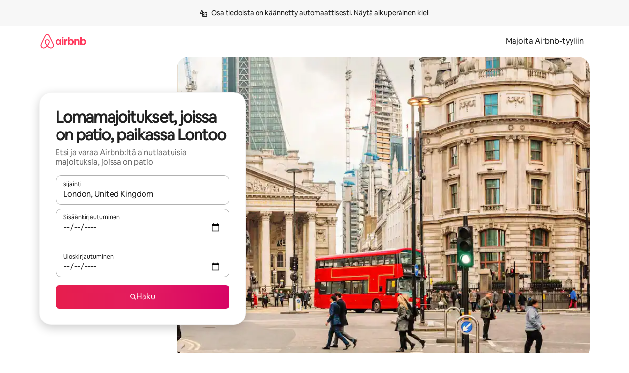

--- FILE ---
content_type: text/html;charset=utf-8
request_url: https://www.airbnb.fi/london-united-kingdom/stays/patio
body_size: 137174
content:
<!doctype html>
<html lang="fi" dir="ltr" data-is-hyperloop="true" data-is-async-local-storage="true" class="scrollbar-gutter"><head><meta charSet="utf-8"/><meta name="locale" content="fi"/><meta name="google" content="notranslate"/><meta id="csrf-param-meta-tag" name="csrf-param" content="authenticity_token"/><meta id="csrf-token-meta-tag" name="csrf-token" content=""/><meta id="english-canonical-url" content=""/><meta name="twitter:widgets:csp" content="on"/><meta name="mobile-web-app-capable" content="yes"/><meta name="apple-mobile-web-app-capable" content="yes"/><meta name="application-name" content="Airbnb"/><meta name="apple-mobile-web-app-title" content="Airbnb"/><meta name="theme-color" content="#ffffff"/><meta name="msapplication-navbutton-color" content="#ffffff"/><meta name="apple-mobile-web-app-status-bar-style" content="black-translucent"/><meta name="msapplication-starturl" content="/?utm_source=homescreen"/><style id="seo-css-reset" type="text/css"> @font-face { font-family: 'Airbnb Cereal VF'; src: url('https://a0.muscache.com/airbnb/static/airbnb-dls-web/build/fonts/cereal-variable/AirbnbCerealVF_W_Wght.8816d9e5c3b6a860636193e36b6ac4e4.woff2') format('woff2 supports variations'), url('https://a0.muscache.com/airbnb/static/airbnb-dls-web/build/fonts/cereal-variable/AirbnbCerealVF_W_Wght.8816d9e5c3b6a860636193e36b6ac4e4.woff2') format('woff2-variations'); font-style: normal; unicode-range: U+0000-03FF, U+0500-058F, U+0700-074F, U+0780-FAFF, U+FE00-FE6F, U+FF00-EFFFF, U+FFFFE-10FFFF; font-display: swap; } @font-face { font-family: 'Airbnb Cereal VF'; src: url('https://a0.muscache.com/airbnb/static/airbnb-dls-web/build/fonts/cereal-variable/AirbnbCerealVF_Italics_W_Wght.bd5e0f97cea11e9264b40656a83357ec.woff2') format('woff2 supports variations'), url('https://a0.muscache.com/airbnb/static/airbnb-dls-web/build/fonts/cereal-variable/AirbnbCerealVF_Italics_W_Wght.bd5e0f97cea11e9264b40656a83357ec.woff2') format('woff2-variations'); font-style: italic; unicode-range: U+0000-03FF, U+0500-058F, U+0700-074F, U+0780-FAFF, U+FE00-FE6F, U+FF00-EFFFF, U+FFFFE-10FFFF; font-display: swap; } @font-face { font-family: 'Airbnb Cereal VF'; unicode-range: U+0600-06FF, U+0750-077F; font-style: normal; src: url('https://a0.muscache.com/airbnb/static/airbnb-dls-web/build/fonts/cereal-variable/AirbnbCerealVF_Arabic_W_Wght.6bee4dd7ab27ef998da2f3a25ae61b48.woff2') format('woff2 supports variations'), url('https://a0.muscache.com/airbnb/static/airbnb-dls-web/build/fonts/cereal-variable/AirbnbCerealVF_Arabic_W_Wght.6bee4dd7ab27ef998da2f3a25ae61b48.woff2') format('woff2-variations'); font-display: swap; } @font-face { font-family: 'Airbnb Cereal VF'; unicode-range: U+0400-04FF; font-style: normal; src: url('https://a0.muscache.com/airbnb/static/airbnb-dls-web/build/fonts/cereal-variable/AirbnbCerealVF_Cyril_W_Wght.df06d21e3ece5673610c24f0090979ff.woff2') format('woff2 supports variations'), url('https://a0.muscache.com/airbnb/static/airbnb-dls-web/build/fonts/cereal-variable/AirbnbCerealVF_Cyril_W_Wght.df06d21e3ece5673610c24f0090979ff.woff2') format('woff2-variations'); font-display: swap; } @font-face { font-family: 'Airbnb Cereal VF'; unicode-range: U+0590-05FF, U+FB00-FB4F; font-style: normal; src: url('https://a0.muscache.com/airbnb/static/airbnb-dls-web/build/fonts/cereal-variable/AirbnbCerealVF_Hebrew_W_Wght.8c6defa083bcccea47d68d872b5a2b0c.woff2') format('woff2 supports variations'), url('https://a0.muscache.com/airbnb/static/airbnb-dls-web/build/fonts/cereal-variable/AirbnbCerealVF_Hebrew_W_Wght.8c6defa083bcccea47d68d872b5a2b0c.woff2') format('woff2-variations'); font-display: swap; } @font-face { font-family: 'Airbnb Cereal VF'; src: url('https://a0.muscache.com/airbnb/static/airbnb-dls-web/build/fonts/cereal-variable/AirbnbCerealVF_W_Wght.8816d9e5c3b6a860636193e36b6ac4e4.woff2') format('woff2 supports variations'), url('https://a0.muscache.com/airbnb/static/airbnb-dls-web/build/fonts/cereal-variable/AirbnbCerealVF_W_Wght.8816d9e5c3b6a860636193e36b6ac4e4.woff2') format('woff2-variations'); font-style: normal; font-display: swap; } @font-face { font-family: 'Airbnb Cereal VF'; unicode-range: U+0900-097F; font-style: normal; src: url('https://a0.muscache.com/airbnb/static/airbnb-dls-web/build/fonts/cereal-variable/AirbnbCerealVF_Deva_W_Wght.b498e56f4d652dd9addb81cdafd7e6d8.woff2') format('woff2 supports variations'), url('https://a0.muscache.com/airbnb/static/airbnb-dls-web/build/fonts/cereal-variable/AirbnbCerealVF_Deva_W_Wght.b498e56f4d652dd9addb81cdafd7e6d8.woff2') format('woff2-variations'); font-display: swap; } @font-face { font-family: 'Airbnb Cereal VF'; unicode-range: U+0E00-0E7F; font-style: normal; src: url('https://a0.muscache.com/airbnb/static/airbnb-dls-web/build/fonts/cereal-variable/AirbnbCerealVF_ThaiLp_W_Wght.e40f7fff25db11840de609db35118844.woff2') format('woff2 supports variations'), url('https://a0.muscache.com/airbnb/static/airbnb-dls-web/build/fonts/cereal-variable/AirbnbCerealVF_ThaiLp_W_Wght.e40f7fff25db11840de609db35118844.woff2') format('woff2-variations'); font-display: swap; } @font-face { font-family: 'Airbnb Cereal VF'; unicode-range: U+0370-03FF; font-style: normal; src: url('https://a0.muscache.com/airbnb/static/airbnb-dls-web/build/fonts/cereal-variable/AirbnbCerealVF_Greek_W_Wght.4eec7b9ea9093264b972a6eb2a7f13b8.woff2') format('woff2 supports variations'), url('https://a0.muscache.com/airbnb/static/airbnb-dls-web/build/fonts/cereal-variable/AirbnbCerealVF_Greek_W_Wght.4eec7b9ea9093264b972a6eb2a7f13b8.woff2') format('woff2-variations'); font-display: swap; } html{font-family: Airbnb Cereal VF,Circular,-apple-system,BlinkMacSystemFont,Roboto,Helvetica Neue,sans-serif;color:inherit;-webkit-font-smoothing:antialiased;-moz-osx-font-smoothing:grayscale;font-synthesis:none;}body{font-size:14px;line-height:1.43;}*,::before,::after{box-sizing:border-box;}html,body,blockquote,dl,dd,h1,h2,h3,h4,h5,h6,hr,figure,p,pre,fieldset{margin:0;padding:0;border:0;}article,aside,details,figcaption,figure,footer,header,hgroup,menu,nav,section{display:block;}ol,ul{list-style:none;margin:0;padding:0;}a{text-decoration:none;color:inherit}input{font-family:inherit;}table{border-collapse:collapse;}.screen-reader-only{border:0;clip:rect(0,0,0,0);height:1px;margin:-1px;overflow:hidden;padding:0;position:absolute;width:1px}.screen-reader-only-focusable:focus{clip:auto;height:auto;margin:0;overflow:visible;position:static;width:auto}.skip-to-content:focus{background-color:#fff;font-size:18px;padding:0 24px;position:absolute;left:3px;line-height:64px;top:3px;z-index:10000}</style><script src="https://a0.muscache.com/airbnb/static/packages/web/common/frontend/hyperloop-browser/metroRequire.227ca10613.js" defer="" crossorigin="anonymous"></script><script src="https://a0.muscache.com/airbnb/static/packages/web/common/frontend/hyperloop-browser/shims_post_modules.6052315266.js" defer="" crossorigin="anonymous"></script><script src="https://a0.muscache.com/airbnb/static/packages/web/fi/frontend/airmetro/browser/asyncRequire.2a5e4fa4d2.js" defer="" crossorigin="anonymous"></script><script src="https://a0.muscache.com/airbnb/static/packages/web/common/frontend/hyperloop-browser/coreV2.1baf1d8370.js" defer="" crossorigin="anonymous"></script><script src="https://a0.muscache.com/airbnb/static/packages/web/common/b7d9.551822d9e2.js" defer="" crossorigin="anonymous"></script><script src="https://a0.muscache.com/airbnb/static/packages/web/common/frontend/seo-loop/routeHandler.9a8337f848.js" defer="" crossorigin="anonymous"></script><script src="https://a0.muscache.com/airbnb/static/packages/web/common/2148.0f63fd6432.js" defer="" crossorigin="anonymous"></script><script src="https://a0.muscache.com/airbnb/static/packages/web/common/217f.cf14833904.js" defer="" crossorigin="anonymous"></script><script src="https://a0.muscache.com/airbnb/static/packages/web/common/e18a.e9e13a26ba.js" defer="" crossorigin="anonymous"></script><script src="https://a0.muscache.com/airbnb/static/packages/web/common/57a4.0dfaef8edb.js" defer="" crossorigin="anonymous"></script><script src="https://a0.muscache.com/airbnb/static/packages/web/common/42cb.f078b943dc.js" defer="" crossorigin="anonymous"></script><script src="https://a0.muscache.com/airbnb/static/packages/web/common/frontend/moment-more-formats/src/locale/fi.e2ca3fb7f8.js" defer="" crossorigin="anonymous"></script><script src="https://a0.muscache.com/airbnb/static/packages/web/common/frontend/seo-loop/apps/landing-pages/initializer.fb05ba9774.js" defer="" crossorigin="anonymous"></script><script src="https://a0.muscache.com/airbnb/static/packages/web/fi/ce9a.216dd18e30.js" defer="" crossorigin="anonymous"></script><script src="https://a0.muscache.com/airbnb/static/packages/web/common/frontend/landing-pages/page-types/stays/StaysRouteContainer.d710a13f78.js" defer="" crossorigin="anonymous"></script><script src="https://a0.muscache.com/airbnb/static/packages/web/common/5f7b.ab477603e8.js" defer="" crossorigin="anonymous"></script><script src="https://a0.muscache.com/airbnb/static/packages/web/common/0a2f.411bade0ca.js" defer="" crossorigin="anonymous"></script><script src="https://a0.muscache.com/airbnb/static/packages/web/common/0c01.15680075f8.js" defer="" crossorigin="anonymous"></script><script src="https://a0.muscache.com/airbnb/static/packages/web/common/ae27.e7c562abe0.js" defer="" crossorigin="anonymous"></script><script src="https://a0.muscache.com/airbnb/static/packages/web/common/5b92.fb7bda9420.js" defer="" crossorigin="anonymous"></script><script src="https://a0.muscache.com/airbnb/static/packages/web/common/9a38.8715bc6d28.js" defer="" crossorigin="anonymous"></script><script src="https://a0.muscache.com/airbnb/static/packages/web/common/e2da.c2c4778107.js" defer="" crossorigin="anonymous"></script><script src="https://a0.muscache.com/airbnb/static/packages/web/common/c6a9.e034875fb3.js" defer="" crossorigin="anonymous"></script><script src="https://a0.muscache.com/airbnb/static/packages/web/common/frontend/seo-loop/apps/landing-pages/client.4ded56a1eb.js" defer="" crossorigin="anonymous"></script><script>(function() {
  // pg_pixel is no-op now.
})()</script><script>"undefined"!=typeof window&&window.addEventListener("error",function e(r){if(window._errorReportingInitialized)return void window.removeEventListener("error",e);const{error:n}=r;if(!n)return;const o=r.message||n.message,t=/Requiring unknown module/.test(o)?.01:.1;if(Math.random()>t)return;const{locale:a,tracking_context:i}=window[Symbol.for("__ global cache key __")]?.["string | airbnb-bootstrap-data"]?.["_bootstrap-layout-init"]??{},s=a||navigator.language,l=location.pathname,c="undefined"!=typeof window?{tags:{loggingSource:"browser",sampleRate:String(t)}}:{sampleRate:String(t)};fetch("https://notify.bugsnag.com/",{headers:{"Bugsnag-Payload-Version":"5"},body:JSON.stringify({apiKey:"e393bc25e52fe915ffb56c14ddf2ff1b",payloadVersion:"5",notifier:{name:"Bugsnag JavaScript",version:"0.0.5-AirbnbUnhandledBufferedErrorCustomFetch",url:""},events:[{exceptions:[{errorClass:n.name,message:o,stacktrace:[{file:r.filename,lineNumber:r.lineno,columnNumber:r.colno}],type:"browserjs"}],request:{url:location.href},context:l,groupingHash:n.name.concat("-",o,"-",l),unhandled:!0,app:{releaseStage:i?.environment},device:{time:new Date,userAgent:navigator.userAgent},metaData:{infra:{app_name:i?.app,is_buffered_error:!0,loop_name:i?.controller,locale:s,service_worker_url:navigator.serviceWorker?.controller?.scriptURL},...c}}]}),method:"POST"})});</script><script>
// FID init code.
!function(e,n){let t,c,o,i=[];const r={passive:!0,capture:!0},f=new Date,u="pointerup",a="pointercancel";function s(e,n){t||(t=n,c=e,o=new Date,l())}function l(){c>=0&&c<o-f&&(i.forEach(e=>{e(c,t)}),i=[])}function p(t){if(t.cancelable){const c=(t.timeStamp>1e12?new Date:performance.now())-t.timeStamp;"pointerdown"===t.type?function(t,c){function o(){s(t,c),f()}function i(){f()}function f(){n(u,o,r),n(a,i,r)}e(u,o,r),e(a,i,r)}(c,t):s(c,t)}}var w;w=e,["click","mousedown","keydown","touchstart","pointerdown"].forEach(e=>{w(e,p,r)}),self.perfMetrics=self.perfMetrics||{},self.perfMetrics.onFirstInputDelay=function(e){i.push(e),l()},self.perfMetrics.clearFirstInputDelay=function(){t&&(t=null,c=null,o=null)}}(addEventListener,removeEventListener);
// LCP Polyfill code
!function(e,t,n){let o,r,c=0,a=0,s=0,i=!1,l=!0;const f=["IMG","H1","H2","H3","H4","H5","SVG"];let m,d,g;const u=["click","mousedown","keydown","touchstart","pointerdown","scroll"],E={passive:!0,capture:!0};function p(e,t,n){(t>1.000666778*a||o&&!document.body.contains(o))&&(a=t,s=n,o=e,g?.(s,o,a))}function h(e){d?.observe(e)}function N(){if(l)if(i)m||(m={IMG:document.getElementsByTagName("img"),H1:document.getElementsByTagName("h1"),H2:document.getElementsByTagName("h2"),H3:document.getElementsByTagName("h3"),H4:document.getElementsByTagName("h4"),H5:document.getElementsByTagName("h5"),SVG:document.getElementsByTagName("svg")}),f.forEach(e=>{Array.from(m[e]).forEach(e=>{h(e)})}),setTimeout(N,50);else{let e;for(!r&&document.body&&(r=document.createNodeIterator(document.body,NodeFilter.SHOW_ELEMENT,e=>{return t=e,f.includes(t.tagName)||t.hasAttribute("data-lcp-candidate")?NodeFilter.FILTER_ACCEPT:NodeFilter.FILTER_REJECT;var t}));e=r?.nextNode();)h(e);n(N)}}function H(){c=performance.now(),a=0,s=0,o=null,d=new IntersectionObserver(e=>{e.filter(e=>e.isIntersecting).forEach(e=>{!function(e,t,o){const r=t.height*t.width;if(["H1","H2","H3","H4","H5"].includes(e.tagName)){const t=document.createRange();t.selectNodeContents(e),n(()=>{const n=t.getBoundingClientRect(),c=n.height*n.width;o(e,Math.min(c,r),performance.now())})}else if("IMG"!==e.tagName)o(e,r,performance.now());else{const t=()=>n(()=>o(e,r,performance.now()));e.complete?t():e.addEventListener("load",t,{once:!0})}}(e.target,e.intersectionRect,p)})}),n(N),u.forEach(t=>{e(t,y,E)})}function y(e){const t=e.target;("scroll"!==e.type||"expand-trigger"!==t?.className&&"contract-trigger"!==t?.className)&&0!==a&&(performance.now()-c<250||T())}function T(){d?.disconnect(),u.forEach(e=>{t(e,y,E)}),l=!1,d=null}H(),self.perfMetrics=self.perfMetrics||{},self.perfMetrics.onLargestContentfulPaint=function(e){g=e,0!==s&&null!==o&&g(s,o,a)},self.perfMetrics.startSearchingForLargestContentfulPaint=H.bind(null,!1),self.perfMetrics.stopSearchingForLargestContentfulPaint=T,self.perfMetrics.markIsHydratedForLargestContentfulPaint=()=>{i=!0},self.perfMetrics.registerLCPCandidate=h,self.perfMetrics.inspectLCPTarget=()=>o}(addEventListener,removeEventListener,requestAnimationFrame);
// INP init code.
!function(e){let n,t=0;const r={value:-1,entries:[]};let i,o=[];const s=new Map;let a,c=0,l=1/0,u=0;function f(){return null!=a?c:null!=performance.interactionCount?performance.interactionCount:0}function d(){return f()-t}function p(e){e.forEach(e=>{e.interactionId&&function(e){if(null==e.interactionId)return;const n=o[o.length-1],t=s.get(e.interactionId);if(null!=t||o.length<10||e.duration>n.latency){if(null!=t)t.entries.push(e),t.latency=Math.max(t.latency,e.duration);else{const n={id:e.interactionId,latency:e.duration,entries:[e]};o.push(n),s.set(e.interactionId,n)}o.sort((e,n)=>n.latency-e.latency),o.splice(10).forEach(e=>{s.delete(e.id)})}}(e)});const n=function(){const e=Math.min(o.length-1,Math.floor(d()/50));return o[e]}();n&&n.latency!==r.value&&(r.value=n.latency,r.entries=n.entries,v())}function v(){r.value>=0&&i&&i(r.value,r.entries)}"PerformanceObserver"in window&&PerformanceObserver.supportedEntryTypes&&PerformanceObserver.supportedEntryTypes.includes("event")&&("interactionCount"in performance||null!=a||PerformanceObserver.supportedEntryTypes&&PerformanceObserver.supportedEntryTypes.includes("event")&&(a=new PerformanceObserver(e=>{Promise.resolve().then(()=>{e.getEntries().forEach(e=>{e.interactionId&&(l=Math.min(l,e.interactionId),u=Math.max(u,e.interactionId),c=u?(u-l)/7+1:0)})})}),a.observe({type:"event",buffered:!0,durationThreshold:0})),n=new PerformanceObserver(e=>{Promise.resolve().then(()=>{p(e.getEntries())})}),n.observe({type:"event",buffered:!0,durationThreshold:40}),n.observe({type:"first-input",buffered:!0}),e("visibilitychange",function(){null!=n&&"hidden"===document.visibilityState&&(p(n.takeRecords()),r.value<0&&d()>0&&(r.value=0,r.entries=[]),v())},!0),e("pageshow",function(e){e.persisted&&(o=[],s.clear(),t=f(),r.value=-1,r.entries=[])},!0)),self.perfMetrics=self.perfMetrics||{},self.perfMetrics.onInp=function(e){r.value>=0?e(r.value,r.entries):i=e},self.perfMetrics.clearInp=function(){o=[],s.clear(),t=0,c=0,l=1/0,u=0,r.value=-1,r.entries=[]}}(addEventListener);
</script><script>((e,t,o,n)=>{if(!n.supports("(font: -apple-system-body) and (-webkit-touch-callout: default)"))return;const d=e.createElement("div");d.setAttribute("style","font: -apple-system-body"),t.appendChild(d),"17px"===o(d).fontSize&&t.style.setProperty("font-size","16px"),t.removeChild(d)})(document,document.documentElement,getComputedStyle,CSS);</script><script>(()=>{if("undefined"==typeof window)return;if("ScrollTimeline"in window)return;const n=new Map;window.queuedAnimations=n,window.queuedAnimationsLoaded=new AbortController,window.addEventListener("animationstart",i=>{const e=i.target;e.getAnimations().filter(n=>n.animationName===i.animationName).forEach(i=>{n.set(i,e)})},{signal:window.queuedAnimationsLoaded.signal})})();</script><link rel="search" type="application/opensearchdescription+xml" href="/opensearch.xml" title="Airbnb"/><link rel="apple-touch-icon" href="https://a0.muscache.com/airbnb/static/icons/apple-touch-icon-76x76-3b313d93b1b5823293524b9764352ac9.png"/><link rel="apple-touch-icon" sizes="76x76" href="https://a0.muscache.com/airbnb/static/icons/apple-touch-icon-76x76-3b313d93b1b5823293524b9764352ac9.png"/><link rel="apple-touch-icon" sizes="120x120" href="https://a0.muscache.com/airbnb/static/icons/apple-touch-icon-120x120-52b1adb4fe3a8f825fc4b143de12ea4b.png"/><link rel="apple-touch-icon" sizes="152x152" href="https://a0.muscache.com/airbnb/static/icons/apple-touch-icon-152x152-7b7c6444b63d8b6ebad9dae7169e5ed6.png"/><link rel="apple-touch-icon" sizes="180x180" href="https://a0.muscache.com/airbnb/static/icons/apple-touch-icon-180x180-bcbe0e3960cd084eb8eaf1353cf3c730.png"/><link rel="icon" sizes="192x192" href="https://a0.muscache.com/im/pictures/airbnb-platform-assets/AirbnbPlatformAssets-Favicons/original/0d189acb-3f82-4b2c-b95f-ad1d6a803d13.png?im_w=240"/><link rel="shortcut icon" sizes="76x76" type="image/png" href="https://a0.muscache.com/im/pictures/airbnb-platform-assets/AirbnbPlatformAssets-Favicons/original/0d189acb-3f82-4b2c-b95f-ad1d6a803d13.png?im_w=240"/><link rel="mask-icon" href="https://a0.muscache.com/pictures/airbnb-platform-assets/AirbnbPlatformAssets-Favicons/original/304e8c59-05df-4fab-9846-f69fd7f749b0.svg?im_w=240" color="#FF5A5F"/><link rel="apple-touch-icon" href="https://a0.muscache.com/airbnb/static/icons/apple-touch-icon-76x76-3b313d93b1b5823293524b9764352ac9.png"/><link rel="apple-touch-icon" sizes="76x76" href="https://a0.muscache.com/airbnb/static/icons/apple-touch-icon-76x76-3b313d93b1b5823293524b9764352ac9.png"/><link rel="apple-touch-icon" sizes="120x120" href="https://a0.muscache.com/airbnb/static/icons/apple-touch-icon-120x120-52b1adb4fe3a8f825fc4b143de12ea4b.png"/><link rel="apple-touch-icon" sizes="152x152" href="https://a0.muscache.com/airbnb/static/icons/apple-touch-icon-152x152-7b7c6444b63d8b6ebad9dae7169e5ed6.png"/><link rel="apple-touch-icon" sizes="180x180" href="https://a0.muscache.com/airbnb/static/icons/apple-touch-icon-180x180-bcbe0e3960cd084eb8eaf1353cf3c730.png"/><link rel="icon" sizes="192x192" href="https://a0.muscache.com/im/pictures/airbnb-platform-assets/AirbnbPlatformAssets-Favicons/original/0d189acb-3f82-4b2c-b95f-ad1d6a803d13.png?im_w=240"/><link rel="shortcut icon" sizes="76x76" type="image/png" href="https://a0.muscache.com/im/pictures/airbnb-platform-assets/AirbnbPlatformAssets-Favicons/original/0d189acb-3f82-4b2c-b95f-ad1d6a803d13.png?im_w=240"/><link rel="mask-icon" href="https://a0.muscache.com/pictures/airbnb-platform-assets/AirbnbPlatformAssets-Favicons/original/304e8c59-05df-4fab-9846-f69fd7f749b0.svg?im_w=240" color="#FF5A5F"/><style id="aphrodite" type="text/css" data-aphrodite="true">._1wwxwzt{pointer-events:none !important;-webkit-user-select:none !important;user-select:none !important;white-space:pre-wrap !important;padding-left:0px !important;padding-right:0px !important;font-family:Airbnb Cereal VF,Circular,-apple-system,BlinkMacSystemFont,Roboto,Helvetica Neue,sans-serif !important;font-size:1.125rem !important;}._7h1p0g{margin:0 !important;padding:0 !important;}</style><style id="linaria" type="text/css" data-linaria="true">.c1jo210i.c1jo210i.c1jo210i{display:grid;}

.cnk25hy.cnk25hy.cnk25hy{height:100%;}

.e1mkvczo.e1mkvczo.e1mkvczo{grid-row:1;grid-column:1;}

.dir.perb90o.perb90o.perb90o{transition:opacity 75ms var(--motion-linear-curve-animation-timing-function), visibility 75ms var(--motion-linear-curve-animation-timing-function);}

.ni1yqzk.ni1yqzk.ni1yqzk{opacity:1;visibility:visible;}

.rgyynxb.rgyynxb.rgyynxb{opacity:0;visibility:hidden;}
.cyqdyy.cyqdyy.cyqdyy{position:relative;}

.dir.cyqdyy.cyqdyy.cyqdyy{background-color:var(--palette-white);}

.vz2oe5x.vz2oe5x.vz2oe5x{--view-transition_play-state:running;}

.vg7vsjx.vg7vsjx.vg7vsjx{height:100%;}

.v1cv8r21.v1cv8r21.v1cv8r21{display:contents;}

.vyb6402.vyb6402.vyb6402:where(.contextual-grow)::view-transition-group(container),.vyb6402.vyb6402.vyb6402:where(.contextual-grow)::view-transition-group(container-content){mix-blend-mode:normal;overflow:hidden;}

.dir.vyb6402.vyb6402.vyb6402:where(.contextual-grow)::view-transition-group(container),.dir.vyb6402.vyb6402.vyb6402:where(.contextual-grow)::view-transition-group(container-content){border-radius:var(--container-border-radius,15px);}

.dir.vyb6402.vyb6402.vyb6402:where(.contextual-grow)::view-transition-group(container){border-bottom:var(--container-border,none);}

@media (prefers-reduced-motion:no-preference){
.vyb6402.vyb6402.vyb6402:where(.contextual-grow).exit.exit.exit::view-transition-old(container){--view-transition_mix-blend-mode:plus-lighter;opacity:var(--view-transition-fade-effect_opacity-from);--view-transition-fade-effect_opacity-from:1;--view-transition-fade-effect_duration:75ms;--view-transition-fade-effect_transition_timing-function:var(--motion-linear-curve-animation-timing-function);--view-transition-fade-effect_delay:var(--contextual-grow_fade-delay,50ms);animation:var(--reduced-motion_duration,var(--view-transition-fade-effect_duration,200ms)) var(--view-transition-fade-effect_timing-function,linear) var(--view-transition-fade-effect_delay,0ms) 1 normal var(--view-transition_fill-mode,both) var(--view-transition_play-state,paused) fade-vyb6402;}

.dir.vyb6402.vyb6402.vyb6402:where(.contextual-grow).exit.exit.exit::view-transition-old(container){animation:var(--reduced-motion_duration,var(--view-transition-fade-effect_duration,200ms)) var(--view-transition-fade-effect_timing-function,linear) var(--view-transition-fade-effect_delay,0ms) 1 normal var(--view-transition_fill-mode,both) var(--view-transition_play-state,paused) fade-vyb6402;}

@keyframes fade-vyb6402{
from{opacity:var(--view-transition-fade-effect_opacity-from,0);visibility:visible;}

to{opacity:var(--view-transition-fade-effect_opacity-to,1);}}}

@media (prefers-reduced-motion:reduce),(update:slow),(update:none){
.vyb6402.vyb6402.vyb6402:where(.contextual-grow).exit.exit.exit::view-transition-old(container){--view-transition_mix-blend-mode:plus-lighter;opacity:var(--view-transition-fade-effect_opacity-from);}

.dir.vyb6402.vyb6402.vyb6402:where(.contextual-grow).exit.exit.exit::view-transition-old(container){animation:var(--reduced-motion_duration,var(--view-transition-fade-effect_duration,200ms)) var(--view-transition-fade-effect_timing-function,linear) var(--view-transition-fade-effect_delay,0ms) 1 normal var(--view-transition_fill-mode,both) var(--view-transition_play-state,paused) fade-vyb6402;}

@keyframes fade-vyb6402{
from{opacity:var(--view-transition-fade-effect_opacity-from,0);visibility:visible;}

to{opacity:var(--view-transition-fade-effect_opacity-to,1);}}}

@media (prefers-reduced-motion:no-preference){
.vyb6402.vyb6402.vyb6402:where(.contextual-grow).enter.enter.enter::view-transition-old(container){--view-transition_mix-blend-mode:plus-lighter;opacity:var(--view-transition-fade-effect_opacity-from);--view-transition-fade-effect_opacity-from:1;--view-transition-fade-effect_opacity-to:0;--view-transition-fade-effect_duration:75ms;--view-transition-fade-effect_transition_timing-function:var(--motion-linear-curve-animation-timing-function);--view-transition-fade-effect_delay:var(--contextual-grow_fade-delay,50ms);animation:var(--reduced-motion_duration,var(--view-transition-fade-effect_duration,200ms)) var(--view-transition-fade-effect_timing-function,linear) var(--view-transition-fade-effect_delay,0ms) 1 normal var(--view-transition_fill-mode,both) var(--view-transition_play-state,paused) fade-vyb6402;--view-transition-scale-effect_duration:500ms;animation:var(--reduced-motion_duration,var(--view-transition-scale-effect_duration,200ms)) var(--view-transition-scale-effect_timing-function,var(--motion-standard-curve-animation-timing-function)) var(--view-transition-scale-effect_delay,0ms) 1 normal var(--view-transition_fill-mode,both) var(--view-transition_play-state,paused) scale-vyb6402;}

.dir.vyb6402.vyb6402.vyb6402:where(.contextual-grow).enter.enter.enter::view-transition-old(container){animation:var(--reduced-motion_duration,var(--view-transition-fade-effect_duration,200ms)) var(--view-transition-fade-effect_timing-function,linear) var(--view-transition-fade-effect_delay,0ms) 1 normal var(--view-transition_fill-mode,both) var(--view-transition_play-state,paused) fade-vyb6402,var(--reduced-motion_duration,var(--view-transition-scale-effect_duration,200ms)) var(--view-transition-scale-effect_timing-function,var(--motion-standard-curve-animation-timing-function)) var(--view-transition-scale-effect_delay,0ms) 1 normal var(--view-transition_fill-mode,both) var(--view-transition_play-state,paused) scale-vyb6402;}

@keyframes fade-vyb6402{
from{opacity:var(--view-transition-fade-effect_opacity-from,0);visibility:visible;}

to{opacity:var(--view-transition-fade-effect_opacity-to,1);}}

@keyframes scale-vyb6402{
from{filter:var(--view-transition_from-filter);visibility:visible;scale:var(--view-transition-scale-effect_from,1);}

to{filter:var(--view-transition_to-filter);scale:var(--view-transition-scale-effect_to,0);}}}

@media (prefers-reduced-motion:reduce),(update:slow),(update:none){
.vyb6402.vyb6402.vyb6402:where(.contextual-grow).enter.enter.enter::view-transition-old(container){--view-transition_mix-blend-mode:plus-lighter;opacity:var(--view-transition-fade-effect_opacity-from);}

.dir.vyb6402.vyb6402.vyb6402:where(.contextual-grow).enter.enter.enter::view-transition-old(container){animation:var(--reduced-motion_duration,var(--view-transition-fade-effect_duration,200ms)) var(--view-transition-fade-effect_timing-function,linear) var(--view-transition-fade-effect_delay,0ms) 1 normal var(--view-transition_fill-mode,both) var(--view-transition_play-state,paused) fade-vyb6402;}

@keyframes fade-vyb6402{
from{opacity:var(--view-transition-fade-effect_opacity-from,0);visibility:visible;}

to{opacity:var(--view-transition-fade-effect_opacity-to,1);}}}

@media (prefers-reduced-motion:no-preference){
.vyb6402.vyb6402.vyb6402:where(.contextual-grow).enter.enter.enter::view-transition-new(container){--view-transition_mix-blend-mode:plus-lighter;opacity:var(--view-transition-fade-effect_opacity-from);--view-transition-fade-effect_opacity-from:1;--view-transition-fade-effect_duration:75ms;--view-transition-fade-effect_transition_timing-function:var(--motion-linear-curve-animation-timing-function);--view-transition-fade-effect_delay:var(--contextual-grow_fade-delay,50ms);animation:var(--reduced-motion_duration,var(--view-transition-fade-effect_duration,200ms)) var(--view-transition-fade-effect_timing-function,linear) var(--view-transition-fade-effect_delay,0ms) 1 normal var(--view-transition_fill-mode,both) var(--view-transition_play-state,paused) fade-vyb6402;animation:var(--reduced-motion_duration,var(--view-transition-scale-effect_duration,200ms)) var(--view-transition-scale-effect_timing-function,var(--motion-standard-curve-animation-timing-function)) var(--view-transition-scale-effect_delay,0ms) 1 normal var(--view-transition_fill-mode,both) var(--view-transition_play-state,paused) scale-vyb6402;}

.dir.vyb6402.vyb6402.vyb6402:where(.contextual-grow).enter.enter.enter::view-transition-new(container){animation:var(--reduced-motion_duration,var(--view-transition-fade-effect_duration,200ms)) var(--view-transition-fade-effect_timing-function,linear) var(--view-transition-fade-effect_delay,0ms) 1 normal var(--view-transition_fill-mode,both) var(--view-transition_play-state,paused) fade-vyb6402;}

@keyframes fade-vyb6402{
from{opacity:var(--view-transition-fade-effect_opacity-from,0);visibility:visible;}

to{opacity:var(--view-transition-fade-effect_opacity-to,1);}}

@keyframes scale-vyb6402{
from{filter:var(--view-transition_from-filter);visibility:visible;scale:var(--view-transition-scale-effect_from,1);}

to{filter:var(--view-transition_to-filter);scale:var(--view-transition-scale-effect_to,0);}}}

@media (prefers-reduced-motion:reduce),(update:slow),(update:none){
.vyb6402.vyb6402.vyb6402:where(.contextual-grow).enter.enter.enter::view-transition-new(container){--view-transition_mix-blend-mode:plus-lighter;opacity:var(--view-transition-fade-effect_opacity-from);}

.dir.vyb6402.vyb6402.vyb6402:where(.contextual-grow).enter.enter.enter::view-transition-new(container){animation:var(--reduced-motion_duration,var(--view-transition-fade-effect_duration,200ms)) var(--view-transition-fade-effect_timing-function,linear) var(--view-transition-fade-effect_delay,0ms) 1 normal var(--view-transition_fill-mode,both) var(--view-transition_play-state,paused) fade-vyb6402;}

@keyframes fade-vyb6402{
from{opacity:var(--view-transition-fade-effect_opacity-from,0);visibility:visible;}

to{opacity:var(--view-transition-fade-effect_opacity-to,1);}}}

.vyb6402.vyb6402.vyb6402:where(.contextual-grow)::view-transition-new(container-content){mix-blend-mode:normal;}

@media (prefers-reduced-motion:no-preference){
.vyb6402.vyb6402.vyb6402:where(.contextual-grow).enter.enter.enter::view-transition-old(container-content){mix-blend-mode:normal;--view-transition_mix-blend-mode:plus-lighter;opacity:var(--view-transition-fade-effect_opacity-from);--view-transition-fade-effect_opacity-from:1;--view-transition-fade-effect_opacity-to:0;--view-transition-fade-effect_duration:75ms;--view-transition-fade-effect_transition_timing-function:var(--motion-linear-curve-animation-timing-function);--view-transition-fade-effect_delay:var(--contextual-grow_fade-delay,50ms);animation:var(--reduced-motion_duration,var(--view-transition-fade-effect_duration,200ms)) var(--view-transition-fade-effect_timing-function,linear) var(--view-transition-fade-effect_delay,0ms) 1 normal var(--view-transition_fill-mode,both) var(--view-transition_play-state,paused) fade-vyb6402;}

.dir.vyb6402.vyb6402.vyb6402:where(.contextual-grow).enter.enter.enter::view-transition-old(container-content){animation:var(--reduced-motion_duration,var(--view-transition-fade-effect_duration,200ms)) var(--view-transition-fade-effect_timing-function,linear) var(--view-transition-fade-effect_delay,0ms) 1 normal var(--view-transition_fill-mode,both) var(--view-transition_play-state,paused) fade-vyb6402;}

@keyframes fade-vyb6402{
from{opacity:var(--view-transition-fade-effect_opacity-from,0);visibility:visible;}

to{opacity:var(--view-transition-fade-effect_opacity-to,1);}}}

@media (prefers-reduced-motion:reduce),(update:slow),(update:none){
.vyb6402.vyb6402.vyb6402:where(.contextual-grow).enter.enter.enter::view-transition-old(container-content){--view-transition_mix-blend-mode:plus-lighter;opacity:var(--view-transition-fade-effect_opacity-from);}

.dir.vyb6402.vyb6402.vyb6402:where(.contextual-grow).enter.enter.enter::view-transition-old(container-content){animation:var(--reduced-motion_duration,var(--view-transition-fade-effect_duration,200ms)) var(--view-transition-fade-effect_timing-function,linear) var(--view-transition-fade-effect_delay,0ms) 1 normal var(--view-transition_fill-mode,both) var(--view-transition_play-state,paused) fade-vyb6402;}

@keyframes fade-vyb6402{
from{opacity:var(--view-transition-fade-effect_opacity-from,0);visibility:visible;}

to{opacity:var(--view-transition-fade-effect_opacity-to,1);}}}

@media (prefers-reduced-motion:no-preference){
.vyb6402.vyb6402.vyb6402:where(.contextual-grow).enter.enter.enter::view-transition-new(container-content){mix-blend-mode:normal;--view-transition_mix-blend-mode:plus-lighter;opacity:var(--view-transition-fade-effect_opacity-from);--view-transition-fade-effect_opacity-from:var(--contextual-grow_content-start-opacity,0);--view-transition-fade-effect_duration:75ms;--view-transition-fade-effect_transition_timing-function:var(--motion-linear-curve-animation-timing-function);--view-transition-fade-effect_delay:var(--contextual-grow_fade-delay,50ms);animation:var(--reduced-motion_duration,var(--view-transition-fade-effect_duration,200ms)) var(--view-transition-fade-effect_timing-function,linear) var(--view-transition-fade-effect_delay,0ms) 1 normal var(--view-transition_fill-mode,both) var(--view-transition_play-state,paused) fade-vyb6402;}

.dir.vyb6402.vyb6402.vyb6402:where(.contextual-grow).enter.enter.enter::view-transition-new(container-content){animation:var(--reduced-motion_duration,var(--view-transition-fade-effect_duration,200ms)) var(--view-transition-fade-effect_timing-function,linear) var(--view-transition-fade-effect_delay,0ms) 1 normal var(--view-transition_fill-mode,both) var(--view-transition_play-state,paused) fade-vyb6402;}

@keyframes fade-vyb6402{
from{opacity:var(--view-transition-fade-effect_opacity-from,0);visibility:visible;}

to{opacity:var(--view-transition-fade-effect_opacity-to,1);}}}

@media (prefers-reduced-motion:reduce),(update:slow),(update:none){
.vyb6402.vyb6402.vyb6402:where(.contextual-grow).enter.enter.enter::view-transition-new(container-content){--view-transition_mix-blend-mode:plus-lighter;opacity:var(--view-transition-fade-effect_opacity-from);}

.dir.vyb6402.vyb6402.vyb6402:where(.contextual-grow).enter.enter.enter::view-transition-new(container-content){animation:var(--reduced-motion_duration,var(--view-transition-fade-effect_duration,200ms)) var(--view-transition-fade-effect_timing-function,linear) var(--view-transition-fade-effect_delay,0ms) 1 normal var(--view-transition_fill-mode,both) var(--view-transition_play-state,paused) fade-vyb6402;}

@keyframes fade-vyb6402{
from{opacity:var(--view-transition-fade-effect_opacity-from,0);visibility:visible;}

to{opacity:var(--view-transition-fade-effect_opacity-to,1);}}}

@media (prefers-reduced-motion:no-preference){
.vyb6402.vyb6402.vyb6402:where(.contextual-grow).exit.exit.exit::view-transition-old(container-content){--view-transition_mix-blend-mode:plus-lighter;opacity:var(--view-transition-fade-effect_opacity-from);--view-transition-fade-effect_opacity-from:1;--view-transition-fade-effect_opacity-to:0;--view-transition-fade-effect_duration:75ms;--view-transition-fade-effect_transition_timing-function:var(--motion-linear-curve-animation-timing-function);--view-transition-fade-effect_delay:var(--contextual-grow_fade-delay,50ms);animation:var(--reduced-motion_duration,var(--view-transition-fade-effect_duration,200ms)) var(--view-transition-fade-effect_timing-function,linear) var(--view-transition-fade-effect_delay,0ms) 1 normal var(--view-transition_fill-mode,both) var(--view-transition_play-state,paused) fade-vyb6402;}

.dir.vyb6402.vyb6402.vyb6402:where(.contextual-grow).exit.exit.exit::view-transition-old(container-content){animation:var(--reduced-motion_duration,var(--view-transition-fade-effect_duration,200ms)) var(--view-transition-fade-effect_timing-function,linear) var(--view-transition-fade-effect_delay,0ms) 1 normal var(--view-transition_fill-mode,both) var(--view-transition_play-state,paused) fade-vyb6402;}

@keyframes fade-vyb6402{
from{opacity:var(--view-transition-fade-effect_opacity-from,0);visibility:visible;}

to{opacity:var(--view-transition-fade-effect_opacity-to,1);}}}

@media (prefers-reduced-motion:reduce),(update:slow),(update:none){
.vyb6402.vyb6402.vyb6402:where(.contextual-grow).exit.exit.exit::view-transition-old(container-content){--view-transition_mix-blend-mode:plus-lighter;opacity:var(--view-transition-fade-effect_opacity-from);}

.dir.vyb6402.vyb6402.vyb6402:where(.contextual-grow).exit.exit.exit::view-transition-old(container-content){animation:var(--reduced-motion_duration,var(--view-transition-fade-effect_duration,200ms)) var(--view-transition-fade-effect_timing-function,linear) var(--view-transition-fade-effect_delay,0ms) 1 normal var(--view-transition_fill-mode,both) var(--view-transition_play-state,paused) fade-vyb6402;}

@keyframes fade-vyb6402{
from{opacity:var(--view-transition-fade-effect_opacity-from,0);visibility:visible;}

to{opacity:var(--view-transition-fade-effect_opacity-to,1);}}}

@media (prefers-reduced-motion:no-preference){
.vyb6402.vyb6402.vyb6402:where(.contextual-grow).exit.exit.exit::view-transition-new(container-content){mix-blend-mode:normal;--view-transition_mix-blend-mode:plus-lighter;opacity:var(--view-transition-fade-effect_opacity-from);--view-transition-fade-effect_duration:75ms;--view-transition-fade-effect_transition_timing-function:var(--motion-linear-curve-animation-timing-function);--view-transition-fade-effect_delay:var(--contextual-grow_fade-delay,50ms);animation:var(--reduced-motion_duration,var(--view-transition-fade-effect_duration,200ms)) var(--view-transition-fade-effect_timing-function,linear) var(--view-transition-fade-effect_delay,0ms) 1 normal var(--view-transition_fill-mode,both) var(--view-transition_play-state,paused) fade-vyb6402;}

.dir.vyb6402.vyb6402.vyb6402:where(.contextual-grow).exit.exit.exit::view-transition-new(container-content){animation:var(--reduced-motion_duration,var(--view-transition-fade-effect_duration,200ms)) var(--view-transition-fade-effect_timing-function,linear) var(--view-transition-fade-effect_delay,0ms) 1 normal var(--view-transition_fill-mode,both) var(--view-transition_play-state,paused) fade-vyb6402;}

@keyframes fade-vyb6402{
from{opacity:var(--view-transition-fade-effect_opacity-from,0);visibility:visible;}

to{opacity:var(--view-transition-fade-effect_opacity-to,1);}}}

@media (prefers-reduced-motion:reduce),(update:slow),(update:none){
.vyb6402.vyb6402.vyb6402:where(.contextual-grow).exit.exit.exit::view-transition-new(container-content){--view-transition_mix-blend-mode:plus-lighter;opacity:var(--view-transition-fade-effect_opacity-from);}

.dir.vyb6402.vyb6402.vyb6402:where(.contextual-grow).exit.exit.exit::view-transition-new(container-content){animation:var(--reduced-motion_duration,var(--view-transition-fade-effect_duration,200ms)) var(--view-transition-fade-effect_timing-function,linear) var(--view-transition-fade-effect_delay,0ms) 1 normal var(--view-transition_fill-mode,both) var(--view-transition_play-state,paused) fade-vyb6402;}

@keyframes fade-vyb6402{
from{opacity:var(--view-transition-fade-effect_opacity-from,0);visibility:visible;}

to{opacity:var(--view-transition-fade-effect_opacity-to,1);}}}

@media (prefers-reduced-motion:no-preference){
.vyb6402.vyb6402.vyb6402:where(.contextual-grow).exit.exit.exit::view-transition-new(container){--view-transition_mix-blend-mode:plus-lighter;opacity:var(--view-transition-fade-effect_opacity-from);--view-transition-fade-effect_duration:75ms;--view-transition-fade-effect_transition_timing-function:var(--motion-linear-curve-animation-timing-function);--view-transition-fade-effect_delay:var(--contextual-grow_fade-delay,50ms);animation:var(--reduced-motion_duration,var(--view-transition-fade-effect_duration,200ms)) var(--view-transition-fade-effect_timing-function,linear) var(--view-transition-fade-effect_delay,0ms) 1 normal var(--view-transition_fill-mode,both) var(--view-transition_play-state,paused) fade-vyb6402;}

.dir.vyb6402.vyb6402.vyb6402:where(.contextual-grow).exit.exit.exit::view-transition-new(container){animation:var(--reduced-motion_duration,var(--view-transition-fade-effect_duration,200ms)) var(--view-transition-fade-effect_timing-function,linear) var(--view-transition-fade-effect_delay,0ms) 1 normal var(--view-transition_fill-mode,both) var(--view-transition_play-state,paused) fade-vyb6402;}

@keyframes fade-vyb6402{
from{opacity:var(--view-transition-fade-effect_opacity-from,0);visibility:visible;}

to{opacity:var(--view-transition-fade-effect_opacity-to,1);}}}

@media (prefers-reduced-motion:reduce),(update:slow),(update:none){
.vyb6402.vyb6402.vyb6402:where(.contextual-grow).exit.exit.exit::view-transition-new(container){--view-transition_mix-blend-mode:plus-lighter;opacity:var(--view-transition-fade-effect_opacity-from);}

.dir.vyb6402.vyb6402.vyb6402:where(.contextual-grow).exit.exit.exit::view-transition-new(container){animation:var(--reduced-motion_duration,var(--view-transition-fade-effect_duration,200ms)) var(--view-transition-fade-effect_timing-function,linear) var(--view-transition-fade-effect_delay,0ms) 1 normal var(--view-transition_fill-mode,both) var(--view-transition_play-state,paused) fade-vyb6402;}

@keyframes fade-vyb6402{
from{opacity:var(--view-transition-fade-effect_opacity-from,0);visibility:visible;}

to{opacity:var(--view-transition-fade-effect_opacity-to,1);}}}

.vyb6402.vyb6402.vyb6402:where(.contextual-grow).enter.enter.enter::view-transition-new(root){display:none;}

.vyb6402.vyb6402.vyb6402:where(.contextual-grow).exit.exit.exit::view-transition-old(root){display:none;}

@media (prefers-reduced-motion:no-preference){
.vyb6402.vyb6402.vyb6402:where(.contextual-grow).enter.enter.enter::view-transition-old(root){--view-transition_mix-blend-mode:plus-lighter;opacity:var(--view-transition-fade-effect_opacity-from);--view-transition-fade-effect_opacity-from:var(--contextual-grow_start-opacity,1);--view-transition-fade-effect_opacity-to:var(--contextual-grow_end-opacity,0);--view-transition-fade-effect_duration:75ms;--view-transition-fade-effect_delay:var(--contextual-grow_fade-delay,50ms);animation:var(--reduced-motion_duration,var(--view-transition-fade-effect_duration,200ms)) var(--view-transition-fade-effect_timing-function,linear) var(--view-transition-fade-effect_delay,0ms) 1 normal var(--view-transition_fill-mode,both) var(--view-transition_play-state,paused) fade-vyb6402;--view-transition-scale-effect_to:var(--contextual-grow_scale--end,0.94);--view-transition-scale-effect_duration:500ms;animation:var(--reduced-motion_duration,var(--view-transition-scale-effect_duration,200ms)) var(--view-transition-scale-effect_timing-function,var(--motion-standard-curve-animation-timing-function)) var(--view-transition-scale-effect_delay,0ms) 1 normal var(--view-transition_fill-mode,both) var(--view-transition_play-state,paused) scale-vyb6402;--view-transition_from-filter:brightness(var(--scrim-animation_end-brightness,1));--view-transition_to-filter:brightness(var(--scrim-animation_start-brightness,0.6));}

.dir.vyb6402.vyb6402.vyb6402:where(.contextual-grow).enter.enter.enter::view-transition-old(root){animation:var(--reduced-motion_duration,var(--view-transition-fade-effect_duration,200ms)) var(--view-transition-fade-effect_timing-function,linear) var(--view-transition-fade-effect_delay,0ms) 1 normal var(--view-transition_fill-mode,both) var(--view-transition_play-state,paused) fade-vyb6402,var(--reduced-motion_duration,var(--view-transition-scale-effect_duration,200ms)) var(--view-transition-scale-effect_timing-function,var(--motion-standard-curve-animation-timing-function)) var(--view-transition-scale-effect_delay,0ms) 1 normal var(--view-transition_fill-mode,both) var(--view-transition_play-state,paused) scale-vyb6402;}

@keyframes fade-vyb6402{
from{opacity:var(--view-transition-fade-effect_opacity-from,0);visibility:visible;}

to{opacity:var(--view-transition-fade-effect_opacity-to,1);}}

@keyframes scale-vyb6402{
from{filter:var(--view-transition_from-filter);visibility:visible;scale:var(--view-transition-scale-effect_from,1);}

to{filter:var(--view-transition_to-filter);scale:var(--view-transition-scale-effect_to,0);}}}

@media (prefers-reduced-motion:reduce),(update:slow),(update:none){
.vyb6402.vyb6402.vyb6402:where(.contextual-grow).enter.enter.enter::view-transition-old(root){--view-transition_mix-blend-mode:plus-lighter;opacity:var(--view-transition-fade-effect_opacity-from);}

.dir.vyb6402.vyb6402.vyb6402:where(.contextual-grow).enter.enter.enter::view-transition-old(root){animation:var(--reduced-motion_duration,var(--view-transition-fade-effect_duration,200ms)) var(--view-transition-fade-effect_timing-function,linear) var(--view-transition-fade-effect_delay,0ms) 1 normal var(--view-transition_fill-mode,both) var(--view-transition_play-state,paused) fade-vyb6402;}

@keyframes fade-vyb6402{
from{opacity:var(--view-transition-fade-effect_opacity-from,0);visibility:visible;}

to{opacity:var(--view-transition-fade-effect_opacity-to,1);}}}

@media (prefers-reduced-motion:no-preference){
.vyb6402.vyb6402.vyb6402:where(.contextual-grow).exit.exit.exit::view-transition-new(root){--view-transition-scale-effect_from:var(--contextual-grow_scale--end,0.94);--view-transition-scale-effect_to:var(--contextual-grow_scale--start,1);--view-transition-scale-effect_duration:500ms;animation:var(--reduced-motion_duration,var(--view-transition-scale-effect_duration,200ms)) var(--view-transition-scale-effect_timing-function,var(--motion-standard-curve-animation-timing-function)) var(--view-transition-scale-effect_delay,0ms) 1 normal var(--view-transition_fill-mode,both) var(--view-transition_play-state,paused) scale-vyb6402;--view-transition_from-filter:brightness(var(--scrim-animation_end-brightness,0.6));--view-transition_to-filter:brightness(var(--scrim-animation_start-brightness,1));}

.dir.vyb6402.vyb6402.vyb6402:where(.contextual-grow).exit.exit.exit::view-transition-new(root){animation:var(--reduced-motion_duration,var(--view-transition-scale-effect_duration,200ms)) var(--view-transition-scale-effect_timing-function,var(--motion-standard-curve-animation-timing-function)) var(--view-transition-scale-effect_delay,0ms) 1 normal var(--view-transition_fill-mode,both) var(--view-transition_play-state,paused) scale-vyb6402;}

@keyframes scale-vyb6402{
from{filter:var(--view-transition_from-filter);visibility:visible;scale:var(--view-transition-scale-effect_from,1);}

to{filter:var(--view-transition_to-filter);scale:var(--view-transition-scale-effect_to,0);}}}

@media (prefers-reduced-motion:reduce),(update:slow),(update:none){
.vyb6402.vyb6402.vyb6402:where(.contextual-grow).exit.exit.exit::view-transition-new(root){--view-transition_mix-blend-mode:plus-lighter;opacity:var(--view-transition-fade-effect_opacity-from);}

.dir.vyb6402.vyb6402.vyb6402:where(.contextual-grow).exit.exit.exit::view-transition-new(root){animation:var(--reduced-motion_duration,var(--view-transition-fade-effect_duration,200ms)) var(--view-transition-fade-effect_timing-function,linear) var(--view-transition-fade-effect_delay,0ms) 1 normal var(--view-transition_fill-mode,both) var(--view-transition_play-state,paused) fade-vyb6402;}

@keyframes fade-vyb6402{
from{opacity:var(--view-transition-fade-effect_opacity-from,0);visibility:visible;}

to{opacity:var(--view-transition-fade-effect_opacity-to,1);}}}

.vyb6402.vyb6402.vyb6402:where(.contextual-grow).exit.exit.exit::view-transition-new(root) [data-static-element-wrapper] > [view-transition-element] [view-transition-element]{--view-transition_visibility:visible;}

.vyb6402.vyb6402.vyb6402:where(.contextual-grow)::view-transition-group(root)::view-transition-new > [data-static-element-wrapper] > [view-transition-element]{visibility:visible;}

.vyb6402.vyb6402.vyb6402:where(.contextual-grow)::view-transition-group(root) [frozen-view-transition-old] [data-static-element-wrapper] > [view-transition-element] [view-transition-element],.vyb6402.vyb6402.vyb6402:where(.contextual-grow)::view-transition-group(root)::view-transition-old [data-static-element-wrapper] > [view-transition-element] [view-transition-element]{--view-transition_visibility:visible;}

.vyb6402.vyb6402.vyb6402:where(.contextual-grow)::view-transition-group(root) [frozen-view-transition-old] [data-static-element-wrapper] > [view-transition-element] [view-transition-element] [active-element='true'],.vyb6402.vyb6402.vyb6402:where(.contextual-grow)::view-transition-group(root)::view-transition-old [data-static-element-wrapper] > [view-transition-element] [view-transition-element] [active-element='true']{visibility:hidden;}

.v1koiow6.v1koiow6.v1koiow6:where(.slide-in-and-fade)::view-transition-new(root){mix-blend-mode:normal;}

.dir.v1koiow6.v1koiow6.v1koiow6:where(.slide-in-and-fade)::view-transition-new(root){animation:none;}

.dir.v1koiow6.v1koiow6.v1koiow6:where(.slide-in-and-fade)::view-transition-group(root){animation:none;}

.v1koiow6.v1koiow6.v1koiow6:where(.slide-in-and-fade)::view-transition-old(root){display:none;}

.dir.v1koiow6.v1koiow6.v1koiow6:where(.slide-in-and-fade)::view-transition-group(screen){animation:none;}

.v1koiow6.v1koiow6.v1koiow6:where(.slide-in-and-fade)::view-transition-image-pair(screen){mix-blend-mode:normal;display:grid;height:100%;overflow:hidden;}

.v1koiow6.v1koiow6.v1koiow6:where(.slide-in-and-fade)::view-transition-old(screen),.v1koiow6.v1koiow6.v1koiow6:where(.slide-in-and-fade)::view-transition-new(screen){display:flex;grid-area:1 / 1;mix-blend-mode:normal;position:static;}

.dir.v1koiow6.v1koiow6.v1koiow6:where(.slide-in-and-fade)::view-transition-new(screen){animation:none;}

@media (prefers-reduced-motion:no-preference){
.v1koiow6.v1koiow6.v1koiow6:where(.slide-in-and-fade).enter.enter.enter::view-transition-old(screen){--view-transition_mix-blend-mode:normal;--view-transition-fade-effect_opacity-from:1;--view-transition-relative-move-effect_from-x:0;--view-transition-relative-move-effect_to-x:calc(-1 * var(--slide-in-and-fade_offset-x-to,200px));--view-transition-relative-move-effect_duration:500ms;animation:var(--reduced-motion_duration,var(--view-transition-relative-move-effect_duration,200ms)) var(--view-transition-relative-move-effect_timing-function,var(--motion-standard-curve-animation-timing-function)) var(--view-transition-relative-move-effect_delay,0ms) 1 normal var(--view-transition_fill-mode,both) var(--view-transition_play-state,paused) relative-move-v1koiow6;--view-transition_mix-blend-mode:plus-lighter;opacity:var(--view-transition-fade-effect_opacity-from);--view-transition-fade-effect_opacity-from:1;--view-transition-fade-effect_opacity-to:0;--view-transition-fade-effect_duration:75ms;animation:var(--reduced-motion_duration,var(--view-transition-fade-effect_duration,200ms)) var(--view-transition-fade-effect_timing-function,linear) var(--view-transition-fade-effect_delay,0ms) 1 normal var(--view-transition_fill-mode,both) var(--view-transition_play-state,paused) fade-v1koiow6;}

.dir.v1koiow6.v1koiow6.v1koiow6:where(.slide-in-and-fade).enter.enter.enter::view-transition-old(screen){animation:var(--reduced-motion_duration,var(--view-transition-fade-effect_duration,200ms)) var(--view-transition-fade-effect_timing-function,linear) var(--view-transition-fade-effect_delay,0ms) 1 normal var(--view-transition_fill-mode,both) var(--view-transition_play-state,paused) fade-v1koiow6,var(--reduced-motion_duration,var(--view-transition-relative-move-effect_duration,200ms)) var(--view-transition-relative-move-effect_timing-function,var(--motion-standard-curve-animation-timing-function)) var(--view-transition-relative-move-effect_delay,0ms) 1 normal var(--view-transition_fill-mode,both) var(--view-transition_play-state,paused) relative-move-v1koiow6;animation-duration:var(--slide-in-and-fade_fade-out-duration,75ms),var(--slide-in-and-fade_move-duration,500ms);}

@keyframes relative-move-v1koiow6{
from{filter:var(--view-transition_from-filter);visibility:visible;transform:translate( var(--view-transition-relative-move-effect_from-x,0),var(--view-transition-relative-move-effect_from-y,0) );scale:var(--view-transition-relative-move-effect_scale-from,1);}

to{filter:var(--view-transition_to-filter);transform:translate( var(--view-transition-relative-move-effect_to-x,0),var(--view-transition-relative-move-effect_to-y,0) );scale:var(--view-transition-relative-move-effect_scale-to,1);}}

@keyframes fade-v1koiow6{
from{opacity:var(--view-transition-fade-effect_opacity-from,0);visibility:visible;}

to{opacity:var(--view-transition-fade-effect_opacity-to,1);}}}

@media (prefers-reduced-motion:reduce),(update:slow),(update:none){
.v1koiow6.v1koiow6.v1koiow6:where(.slide-in-and-fade).enter.enter.enter::view-transition-old(screen){--view-transition_mix-blend-mode:plus-lighter;opacity:var(--view-transition-fade-effect_opacity-from);--view-transition-fade-effect_opacity-from:1;--view-transition-fade-effect_opacity-to:0;}

.dir.v1koiow6.v1koiow6.v1koiow6:where(.slide-in-and-fade).enter.enter.enter::view-transition-old(screen){animation:var(--reduced-motion_duration,var(--view-transition-fade-effect_duration,200ms)) var(--view-transition-fade-effect_timing-function,linear) var(--view-transition-fade-effect_delay,0ms) 1 normal var(--view-transition_fill-mode,both) var(--view-transition_play-state,paused) fade-v1koiow6;}

@keyframes fade-v1koiow6{
from{opacity:var(--view-transition-fade-effect_opacity-from,0);visibility:visible;}

to{opacity:var(--view-transition-fade-effect_opacity-to,1);}}}

.dir.v1koiow6.v1koiow6.v1koiow6:where(.slide-in-and-fade).enter.enter.enter::view-transition-new(screen){background:var(--view-transition_panel-background,#fff);}

@media (prefers-reduced-motion:no-preference){
.v1koiow6.v1koiow6.v1koiow6:where(.slide-in-and-fade).enter.enter.enter::view-transition-new(screen){--view-transition_mix-blend-mode:normal;--view-transition-fade-effect_opacity-from:1;--view-transition-relative-move-effect_from-x:var(--slide-in-and-fade_offset-x-from,200px);--view-transition-relative-move-effect_to-x:0;--view-transition-relative-move-effect_duration:500ms;animation:var(--reduced-motion_duration,var(--view-transition-relative-move-effect_duration,200ms)) var(--view-transition-relative-move-effect_timing-function,var(--motion-standard-curve-animation-timing-function)) var(--view-transition-relative-move-effect_delay,0ms) 1 normal var(--view-transition_fill-mode,both) var(--view-transition_play-state,paused) relative-move-v1koiow6;--view-transition_mix-blend-mode:plus-lighter;opacity:var(--view-transition-fade-effect_opacity-from);--view-transition-fade-effect_opacity-from:0;--view-transition-fade-effect_opacity-to:1;--view-transition-fade-effect_duration:350ms;--view-transition-fade-effect_delay:50ms;animation:var(--reduced-motion_duration,var(--view-transition-fade-effect_duration,200ms)) var(--view-transition-fade-effect_timing-function,linear) var(--view-transition-fade-effect_delay,0ms) 1 normal var(--view-transition_fill-mode,both) var(--view-transition_play-state,paused) fade-v1koiow6;}

.dir.v1koiow6.v1koiow6.v1koiow6:where(.slide-in-and-fade).enter.enter.enter::view-transition-new(screen){margin-top:calc( var(--view-transition-group-new_top,0) - var(--view-transition-group-old_top,0) );animation:var(--reduced-motion_duration,var(--view-transition-fade-effect_duration,200ms)) var(--view-transition-fade-effect_timing-function,linear) var(--view-transition-fade-effect_delay,0ms) 1 normal var(--view-transition_fill-mode,both) var(--view-transition_play-state,paused) fade-v1koiow6,var(--reduced-motion_duration,var(--view-transition-relative-move-effect_duration,200ms)) var(--view-transition-relative-move-effect_timing-function,var(--motion-standard-curve-animation-timing-function)) var(--view-transition-relative-move-effect_delay,0ms) 1 normal var(--view-transition_fill-mode,both) var(--view-transition_play-state,paused) relative-move-v1koiow6;animation-duration:var(--slide-in-and-fade_fade-in-duration,350ms),var(--slide-in-and-fade_move-duration,500ms);}

@keyframes relative-move-v1koiow6{
from{filter:var(--view-transition_from-filter);visibility:visible;transform:translate( var(--view-transition-relative-move-effect_from-x,0),var(--view-transition-relative-move-effect_from-y,0) );scale:var(--view-transition-relative-move-effect_scale-from,1);}

to{filter:var(--view-transition_to-filter);transform:translate( var(--view-transition-relative-move-effect_to-x,0),var(--view-transition-relative-move-effect_to-y,0) );scale:var(--view-transition-relative-move-effect_scale-to,1);}}

@keyframes fade-v1koiow6{
from{opacity:var(--view-transition-fade-effect_opacity-from,0);visibility:visible;}

to{opacity:var(--view-transition-fade-effect_opacity-to,1);}}}

@media (prefers-reduced-motion:reduce),(update:slow),(update:none){
.v1koiow6.v1koiow6.v1koiow6:where(.slide-in-and-fade).enter.enter.enter::view-transition-new(screen){--view-transition_mix-blend-mode:plus-lighter;opacity:var(--view-transition-fade-effect_opacity-from);--view-transition-fade-effect_opacity-from:0;--view-transition-fade-effect_opacity-to:1;}

.dir.v1koiow6.v1koiow6.v1koiow6:where(.slide-in-and-fade).enter.enter.enter::view-transition-new(screen){animation:var(--reduced-motion_duration,var(--view-transition-fade-effect_duration,200ms)) var(--view-transition-fade-effect_timing-function,linear) var(--view-transition-fade-effect_delay,0ms) 1 normal var(--view-transition_fill-mode,both) var(--view-transition_play-state,paused) fade-v1koiow6;}

@keyframes fade-v1koiow6{
from{opacity:var(--view-transition-fade-effect_opacity-from,0);visibility:visible;}

to{opacity:var(--view-transition-fade-effect_opacity-to,1);}}}

.v1koiow6.v1koiow6.v1koiow6:where(.slide-in-and-fade).exit.exit.exit::view-transition-new(screen){--view-transition_mix-blend-mode:normal;}

@media (prefers-reduced-motion:no-preference){
.v1koiow6.v1koiow6.v1koiow6:where(.slide-in-and-fade).exit.exit.exit::view-transition-new(screen){--view-transition_mix-blend-mode:normal;--view-transition-fade-effect_opacity-from:1;--view-transition-relative-move-effect_from-x:calc(-1 * var(--slide-in-and-fade_offset-x-from,200px));--view-transition-relative-move-effect_to-x:0;--view-transition-relative-move-effect_duration:500ms;animation:var(--reduced-motion_duration,var(--view-transition-relative-move-effect_duration,200ms)) var(--view-transition-relative-move-effect_timing-function,var(--motion-standard-curve-animation-timing-function)) var(--view-transition-relative-move-effect_delay,0ms) 1 normal var(--view-transition_fill-mode,both) var(--view-transition_play-state,paused) relative-move-v1koiow6;--view-transition_mix-blend-mode:plus-lighter;opacity:var(--view-transition-fade-effect_opacity-from);--view-transition-fade-effect_opacity-from:0;--view-transition-fade-effect_opacity-to:1;--view-transition-fade-effect_duration:350ms;--view-transition-fade-effect_delay:50ms;animation:var(--reduced-motion_duration,var(--view-transition-fade-effect_duration,200ms)) var(--view-transition-fade-effect_timing-function,linear) var(--view-transition-fade-effect_delay,0ms) 1 normal var(--view-transition_fill-mode,both) var(--view-transition_play-state,paused) fade-v1koiow6;}

.dir.v1koiow6.v1koiow6.v1koiow6:where(.slide-in-and-fade).exit.exit.exit::view-transition-new(screen){animation:var(--reduced-motion_duration,var(--view-transition-fade-effect_duration,200ms)) var(--view-transition-fade-effect_timing-function,linear) var(--view-transition-fade-effect_delay,0ms) 1 normal var(--view-transition_fill-mode,both) var(--view-transition_play-state,paused) fade-v1koiow6,var(--reduced-motion_duration,var(--view-transition-relative-move-effect_duration,200ms)) var(--view-transition-relative-move-effect_timing-function,var(--motion-standard-curve-animation-timing-function)) var(--view-transition-relative-move-effect_delay,0ms) 1 normal var(--view-transition_fill-mode,both) var(--view-transition_play-state,paused) relative-move-v1koiow6;animation-duration:var(--slide-in-and-fade_fade-in-duration,350ms),var(--slide-in-and-fade_move-duration,500ms);}

@keyframes relative-move-v1koiow6{
from{filter:var(--view-transition_from-filter);visibility:visible;transform:translate( var(--view-transition-relative-move-effect_from-x,0),var(--view-transition-relative-move-effect_from-y,0) );scale:var(--view-transition-relative-move-effect_scale-from,1);}

to{filter:var(--view-transition_to-filter);transform:translate( var(--view-transition-relative-move-effect_to-x,0),var(--view-transition-relative-move-effect_to-y,0) );scale:var(--view-transition-relative-move-effect_scale-to,1);}}

@keyframes fade-v1koiow6{
from{opacity:var(--view-transition-fade-effect_opacity-from,0);visibility:visible;}

to{opacity:var(--view-transition-fade-effect_opacity-to,1);}}}

@media (prefers-reduced-motion:reduce),(update:slow),(update:none){
.v1koiow6.v1koiow6.v1koiow6:where(.slide-in-and-fade).exit.exit.exit::view-transition-new(screen){--view-transition_mix-blend-mode:plus-lighter;opacity:var(--view-transition-fade-effect_opacity-from);--view-transition-fade-effect_opacity-from:0;--view-transition-fade-effect_opacity-to:1;}

.dir.v1koiow6.v1koiow6.v1koiow6:where(.slide-in-and-fade).exit.exit.exit::view-transition-new(screen){animation:var(--reduced-motion_duration,var(--view-transition-fade-effect_duration,200ms)) var(--view-transition-fade-effect_timing-function,linear) var(--view-transition-fade-effect_delay,0ms) 1 normal var(--view-transition_fill-mode,both) var(--view-transition_play-state,paused) fade-v1koiow6;}

@keyframes fade-v1koiow6{
from{opacity:var(--view-transition-fade-effect_opacity-from,0);visibility:visible;}

to{opacity:var(--view-transition-fade-effect_opacity-to,1);}}}

.dir.v1koiow6.v1koiow6.v1koiow6:where(.slide-in-and-fade).exit.exit.exit::view-transition-old(screen){background:var(--view-transition_panel-background,#fff);}

@media (prefers-reduced-motion:no-preference){
.v1koiow6.v1koiow6.v1koiow6:where(.slide-in-and-fade).exit.exit.exit::view-transition-old(screen){--view-transition_mix-blend-mode:normal;--view-transition-fade-effect_opacity-from:1;--view-transition-relative-move-effect_from-x:0;--view-transition-relative-move-effect_to-x:var(--slide-in-and-fade_offset-x-to,200px);--view-transition-relative-move-effect_duration:500ms;animation:var(--reduced-motion_duration,var(--view-transition-relative-move-effect_duration,200ms)) var(--view-transition-relative-move-effect_timing-function,var(--motion-standard-curve-animation-timing-function)) var(--view-transition-relative-move-effect_delay,0ms) 1 normal var(--view-transition_fill-mode,both) var(--view-transition_play-state,paused) relative-move-v1koiow6;--view-transition_mix-blend-mode:plus-lighter;opacity:var(--view-transition-fade-effect_opacity-from);--view-transition-fade-effect_opacity-from:1;--view-transition-fade-effect_opacity-to:0;--view-transition-fade-effect_duration:75ms;animation:var(--reduced-motion_duration,var(--view-transition-fade-effect_duration,200ms)) var(--view-transition-fade-effect_timing-function,linear) var(--view-transition-fade-effect_delay,0ms) 1 normal var(--view-transition_fill-mode,both) var(--view-transition_play-state,paused) fade-v1koiow6;}

.dir.v1koiow6.v1koiow6.v1koiow6:where(.slide-in-and-fade).exit.exit.exit::view-transition-old(screen){animation:var(--reduced-motion_duration,var(--view-transition-fade-effect_duration,200ms)) var(--view-transition-fade-effect_timing-function,linear) var(--view-transition-fade-effect_delay,0ms) 1 normal var(--view-transition_fill-mode,both) var(--view-transition_play-state,paused) fade-v1koiow6,var(--reduced-motion_duration,var(--view-transition-relative-move-effect_duration,200ms)) var(--view-transition-relative-move-effect_timing-function,var(--motion-standard-curve-animation-timing-function)) var(--view-transition-relative-move-effect_delay,0ms) 1 normal var(--view-transition_fill-mode,both) var(--view-transition_play-state,paused) relative-move-v1koiow6;animation-duration:var(--slide-in-and-fade_fade-out-duration,75ms),var(--slide-in-and-fade_move-duration,500ms);}

@keyframes relative-move-v1koiow6{
from{filter:var(--view-transition_from-filter);visibility:visible;transform:translate( var(--view-transition-relative-move-effect_from-x,0),var(--view-transition-relative-move-effect_from-y,0) );scale:var(--view-transition-relative-move-effect_scale-from,1);}

to{filter:var(--view-transition_to-filter);transform:translate( var(--view-transition-relative-move-effect_to-x,0),var(--view-transition-relative-move-effect_to-y,0) );scale:var(--view-transition-relative-move-effect_scale-to,1);}}

@keyframes fade-v1koiow6{
from{opacity:var(--view-transition-fade-effect_opacity-from,0);visibility:visible;}

to{opacity:var(--view-transition-fade-effect_opacity-to,1);}}}

@media (prefers-reduced-motion:reduce),(update:slow),(update:none){
.v1koiow6.v1koiow6.v1koiow6:where(.slide-in-and-fade).exit.exit.exit::view-transition-old(screen){--view-transition_mix-blend-mode:plus-lighter;opacity:var(--view-transition-fade-effect_opacity-from);--view-transition-fade-effect_opacity-from:1;--view-transition-fade-effect_opacity-to:0;}

.dir.v1koiow6.v1koiow6.v1koiow6:where(.slide-in-and-fade).exit.exit.exit::view-transition-old(screen){animation:var(--reduced-motion_duration,var(--view-transition-fade-effect_duration,200ms)) var(--view-transition-fade-effect_timing-function,linear) var(--view-transition-fade-effect_delay,0ms) 1 normal var(--view-transition_fill-mode,both) var(--view-transition_play-state,paused) fade-v1koiow6;}

@keyframes fade-v1koiow6{
from{opacity:var(--view-transition-fade-effect_opacity-from,0);visibility:visible;}

to{opacity:var(--view-transition-fade-effect_opacity-to,1);}}}

.vrbhsjc.vrbhsjc.vrbhsjc:where(.slide-in-from-edge)::view-transition-new(root){opacity:1;mix-blend-mode:normal;}

.dir.vrbhsjc.vrbhsjc.vrbhsjc:where(.slide-in-from-edge)::view-transition-new(root){animation:none;}

.dir.vrbhsjc.vrbhsjc.vrbhsjc:where(.slide-in-from-edge)::view-transition-group(root){animation:none;}

.vrbhsjc.vrbhsjc.vrbhsjc:where(.slide-in-from-edge)::view-transition-old(root){display:none;}

.vrbhsjc.vrbhsjc.vrbhsjc:where(.slide-in-from-edge)::view-transition-group(screen){clip-path:inset(0 0 -400px 0);}

.dir.vrbhsjc.vrbhsjc.vrbhsjc:where(.slide-in-from-edge)::view-transition-group(screen){animation:none;}

.vrbhsjc.vrbhsjc.vrbhsjc:where(.slide-in-from-edge)::view-transition-image-pair(screen){display:grid;height:100%;}

.vrbhsjc.vrbhsjc.vrbhsjc:where(.slide-in-from-edge)::view-transition-new(screen),.vrbhsjc.vrbhsjc.vrbhsjc:where(.slide-in-from-edge)::view-transition-old(screen){grid-area:1 / 1;position:static;mix-blend-mode:normal;display:flex;}

.dir.vrbhsjc.vrbhsjc.vrbhsjc:where(.slide-in-from-edge)::view-transition-new(screen),.dir.vrbhsjc.vrbhsjc.vrbhsjc:where(.slide-in-from-edge)::view-transition-old(screen){background:var(--view-transition_panel-background,#fff);}

.vrbhsjc.vrbhsjc.vrbhsjc:where(.slide-in-from-edge).enter.enter.enter::view-transition-new(screen){height:100%;}

@media (prefers-reduced-motion:no-preference){
.vrbhsjc.vrbhsjc.vrbhsjc:where(.slide-in-from-edge).enter.enter.enter::view-transition-new(screen){--view-transition_mix-blend-mode:normal;--view-transition-fade-effect_opacity-from:1;--view-transition-relative-move-effect_from-x:100%;--view-transition-relative-move-effect_duration:500ms;}

.dir.vrbhsjc.vrbhsjc.vrbhsjc:where(.slide-in-from-edge).enter.enter.enter::view-transition-new(screen){animation:var(--reduced-motion_duration,var(--view-transition-relative-move-effect_duration,200ms)) var(--view-transition-relative-move-effect_timing-function,var(--motion-standard-curve-animation-timing-function)) var(--view-transition-relative-move-effect_delay,0ms) 1 normal var(--view-transition_fill-mode,both) var(--view-transition_play-state,paused) relative-move-vrbhsjc;margin-top:calc( var(--view-transition-group-new_top,0) - var(--view-transition-group-old_top,0) );animation-duration:var(--slide-in-from-edge_slide-in-duration,500ms);}

@keyframes relative-move-vrbhsjc{
from{filter:var(--view-transition_from-filter);visibility:visible;transform:translate( var(--view-transition-relative-move-effect_from-x,0),var(--view-transition-relative-move-effect_from-y,0) );scale:var(--view-transition-relative-move-effect_scale-from,1);}

to{filter:var(--view-transition_to-filter);transform:translate( var(--view-transition-relative-move-effect_to-x,0),var(--view-transition-relative-move-effect_to-y,0) );scale:var(--view-transition-relative-move-effect_scale-to,1);}}}

@media (prefers-reduced-motion:reduce),(update:slow),(update:none){
.vrbhsjc.vrbhsjc.vrbhsjc:where(.slide-in-from-edge).enter.enter.enter::view-transition-new(screen){--view-transition_mix-blend-mode:plus-lighter;opacity:var(--view-transition-fade-effect_opacity-from);}

.dir.vrbhsjc.vrbhsjc.vrbhsjc:where(.slide-in-from-edge).enter.enter.enter::view-transition-new(screen){animation:var(--reduced-motion_duration,var(--view-transition-fade-effect_duration,200ms)) var(--view-transition-fade-effect_timing-function,linear) var(--view-transition-fade-effect_delay,0ms) 1 normal var(--view-transition_fill-mode,both) var(--view-transition_play-state,paused) fade-vrbhsjc;}

@keyframes fade-vrbhsjc{
from{opacity:var(--view-transition-fade-effect_opacity-from,0);visibility:visible;}

to{opacity:var(--view-transition-fade-effect_opacity-to,1);}}}

@media (prefers-reduced-motion:no-preference){
.vrbhsjc.vrbhsjc.vrbhsjc:where(.slide-in-from-edge).enter.enter.enter::view-transition-old(screen){--view-transition_mix-blend-mode:normal;--view-transition-fade-effect_opacity-from:1;--view-transition-relative-move-effect_to-x:-30%;--view-transition-relative-move-effect_duration:500ms;--view-transition_from-filter:brightness(var(--scrim-animation_start-brightness,1));--view-transition_to-filter:brightness(var(--scrim-animation_end-brightness,0.6));}

.dir.vrbhsjc.vrbhsjc.vrbhsjc:where(.slide-in-from-edge).enter.enter.enter::view-transition-old(screen){animation:var(--reduced-motion_duration,var(--view-transition-relative-move-effect_duration,200ms)) var(--view-transition-relative-move-effect_timing-function,var(--motion-standard-curve-animation-timing-function)) var(--view-transition-relative-move-effect_delay,0ms) 1 normal var(--view-transition_fill-mode,both) var(--view-transition_play-state,paused) relative-move-vrbhsjc;animation-duration:var(--slide-in-from-edge_slide-out-duration,500ms);}

@keyframes relative-move-vrbhsjc{
from{filter:var(--view-transition_from-filter);visibility:visible;transform:translate( var(--view-transition-relative-move-effect_from-x,0),var(--view-transition-relative-move-effect_from-y,0) );scale:var(--view-transition-relative-move-effect_scale-from,1);}

to{filter:var(--view-transition_to-filter);transform:translate( var(--view-transition-relative-move-effect_to-x,0),var(--view-transition-relative-move-effect_to-y,0) );scale:var(--view-transition-relative-move-effect_scale-to,1);}}}

@media (prefers-reduced-motion:reduce),(update:slow),(update:none){
.vrbhsjc.vrbhsjc.vrbhsjc:where(.slide-in-from-edge).enter.enter.enter::view-transition-old(screen){--view-transition_mix-blend-mode:plus-lighter;opacity:var(--view-transition-fade-effect_opacity-from);}

.dir.vrbhsjc.vrbhsjc.vrbhsjc:where(.slide-in-from-edge).enter.enter.enter::view-transition-old(screen){animation:var(--reduced-motion_duration,var(--view-transition-fade-effect_duration,200ms)) var(--view-transition-fade-effect_timing-function,linear) var(--view-transition-fade-effect_delay,0ms) 1 normal var(--view-transition_fill-mode,both) var(--view-transition_play-state,paused) fade-vrbhsjc;}

@keyframes fade-vrbhsjc{
from{opacity:var(--view-transition-fade-effect_opacity-from,0);visibility:visible;}

to{opacity:var(--view-transition-fade-effect_opacity-to,1);}}}

@media (prefers-reduced-motion:no-preference){
.vrbhsjc.vrbhsjc.vrbhsjc:where(.slide-in-from-edge).exit.exit.exit::view-transition-new(screen){--view-transition_mix-blend-mode:normal;--view-transition-fade-effect_opacity-from:1;--view-transition-relative-move-effect_from-x:-30%;--view-transition-relative-move-effect_duration:500ms;--view-transition_from-filter:brightness(var(--scrim-animation_end-brightness,0.6));--view-transition_to-filter:brightness(var(--scrim-animation_start-brightness,1));}

.dir.vrbhsjc.vrbhsjc.vrbhsjc:where(.slide-in-from-edge).exit.exit.exit::view-transition-new(screen){animation:var(--reduced-motion_duration,var(--view-transition-relative-move-effect_duration,200ms)) var(--view-transition-relative-move-effect_timing-function,var(--motion-standard-curve-animation-timing-function)) var(--view-transition-relative-move-effect_delay,0ms) 1 normal var(--view-transition_fill-mode,both) var(--view-transition_play-state,paused) relative-move-vrbhsjc;animation-duration:var(--slide-in-from-edge_slide-in-duration,500ms);}

@keyframes relative-move-vrbhsjc{
from{filter:var(--view-transition_from-filter);visibility:visible;transform:translate( var(--view-transition-relative-move-effect_from-x,0),var(--view-transition-relative-move-effect_from-y,0) );scale:var(--view-transition-relative-move-effect_scale-from,1);}

to{filter:var(--view-transition_to-filter);transform:translate( var(--view-transition-relative-move-effect_to-x,0),var(--view-transition-relative-move-effect_to-y,0) );scale:var(--view-transition-relative-move-effect_scale-to,1);}}}

@media (prefers-reduced-motion:reduce),(update:slow),(update:none){
.vrbhsjc.vrbhsjc.vrbhsjc:where(.slide-in-from-edge).exit.exit.exit::view-transition-new(screen){--view-transition_mix-blend-mode:plus-lighter;opacity:var(--view-transition-fade-effect_opacity-from);}

.dir.vrbhsjc.vrbhsjc.vrbhsjc:where(.slide-in-from-edge).exit.exit.exit::view-transition-new(screen){animation:var(--reduced-motion_duration,var(--view-transition-fade-effect_duration,200ms)) var(--view-transition-fade-effect_timing-function,linear) var(--view-transition-fade-effect_delay,0ms) 1 normal var(--view-transition_fill-mode,both) var(--view-transition_play-state,paused) fade-vrbhsjc;}

@keyframes fade-vrbhsjc{
from{opacity:var(--view-transition-fade-effect_opacity-from,0);visibility:visible;}

to{opacity:var(--view-transition-fade-effect_opacity-to,1);}}}

.vrbhsjc.vrbhsjc.vrbhsjc:where(.slide-in-from-edge).exit.exit.exit::view-transition-old(screen){z-index:1;}

@media (prefers-reduced-motion:no-preference){
.vrbhsjc.vrbhsjc.vrbhsjc:where(.slide-in-from-edge).exit.exit.exit::view-transition-old(screen){--view-transition_mix-blend-mode:normal;--view-transition-fade-effect_opacity-from:1;--view-transition-relative-move-effect_to-x:100%;--view-transition-relative-move-effect_duration:500ms;height:100%;}

.dir.vrbhsjc.vrbhsjc.vrbhsjc:where(.slide-in-from-edge).exit.exit.exit::view-transition-old(screen){animation:var(--reduced-motion_duration,var(--view-transition-relative-move-effect_duration,200ms)) var(--view-transition-relative-move-effect_timing-function,var(--motion-standard-curve-animation-timing-function)) var(--view-transition-relative-move-effect_delay,0ms) 1 normal var(--view-transition_fill-mode,both) var(--view-transition_play-state,paused) relative-move-vrbhsjc;animation-duration:var(--slide-in-from-edge_slide-out-duration,500ms);}

@keyframes relative-move-vrbhsjc{
from{filter:var(--view-transition_from-filter);visibility:visible;transform:translate( var(--view-transition-relative-move-effect_from-x,0),var(--view-transition-relative-move-effect_from-y,0) );scale:var(--view-transition-relative-move-effect_scale-from,1);}

to{filter:var(--view-transition_to-filter);transform:translate( var(--view-transition-relative-move-effect_to-x,0),var(--view-transition-relative-move-effect_to-y,0) );scale:var(--view-transition-relative-move-effect_scale-to,1);}}}

@media (prefers-reduced-motion:reduce),(update:slow),(update:none){
.vrbhsjc.vrbhsjc.vrbhsjc:where(.slide-in-from-edge).exit.exit.exit::view-transition-old(screen){--view-transition_mix-blend-mode:plus-lighter;opacity:var(--view-transition-fade-effect_opacity-from);}

.dir.vrbhsjc.vrbhsjc.vrbhsjc:where(.slide-in-from-edge).exit.exit.exit::view-transition-old(screen){animation:var(--reduced-motion_duration,var(--view-transition-fade-effect_duration,200ms)) var(--view-transition-fade-effect_timing-function,linear) var(--view-transition-fade-effect_delay,0ms) 1 normal var(--view-transition_fill-mode,both) var(--view-transition_play-state,paused) fade-vrbhsjc;}

@keyframes fade-vrbhsjc{
from{opacity:var(--view-transition-fade-effect_opacity-from,0);visibility:visible;}

to{opacity:var(--view-transition-fade-effect_opacity-to,1);}}}

.vgue9iu.vgue9iu.vgue9iu:where(.slide-up-from-bottom){--view-transition_mix-blend-mode:normal;}

.vgue9iu.vgue9iu.vgue9iu:where(.slide-up-from-bottom)::view-transition-group(screen){z-index:1;clip-path:inset(calc(-1 * var(--slide-up-from-bottom_root-offset-y-from,24px)) 0 0 0);}

.dir.vgue9iu.vgue9iu.vgue9iu:where(.slide-up-from-bottom)::view-transition-group(root){animation:none;}

.vgue9iu.vgue9iu.vgue9iu:where(.slide-up-from-bottom)::view-transition-old(root),.vgue9iu.vgue9iu.vgue9iu:where(.slide-up-from-bottom)::view-transition-new(root){display:none;}

.vgue9iu.vgue9iu.vgue9iu:where(.slide-up-from-bottom)::view-transition-old(minimized-screen),.vgue9iu.vgue9iu.vgue9iu:where(.slide-up-from-bottom)::view-transition-new(minimized-screen){display:none;}

.vgue9iu.vgue9iu.vgue9iu:where(.slide-up-from-bottom)::view-transition-group(minimized-screen){z-index:-1;}

.vgue9iu.vgue9iu.vgue9iu:where(.slide-up-from-bottom)::view-transition-old(*),.vgue9iu.vgue9iu.vgue9iu:where(.slide-up-from-bottom)::view-transition-new(*){mix-blend-mode:normal;}

@media (prefers-reduced-motion:no-preference){
.vgue9iu.vgue9iu.vgue9iu:where(.slide-up-from-bottom).enter.enter.enter::view-transition-old(screen){--view-transition_mix-blend-mode:normal;--view-transition-fade-effect_opacity-from:1;--view-transition-relative-move-effect_from-x:0;--view-transition-relative-move-effect_to-x:0;--view-transition-relative-move-effect_to-y:calc(-1 * var(--slide-up-from-bottom_offset-y-to,5.5%));--view-transition-relative-move-effect_scale-from:var(--slide-up-from-bottom_scale--start,1);--view-transition-relative-move-effect_scale-to:var(--slide-up-from-bottom_scale--end,0.94);--view-transition-relative-move-effect_duration:500ms;--view-transition_from-filter:brightness(var(--scrim-animation_start-brightness,1));--view-transition_to-filter:brightness(var(--scrim-animation_end-brightness,0.6));}

.dir.vgue9iu.vgue9iu.vgue9iu:where(.slide-up-from-bottom).enter.enter.enter::view-transition-old(screen){animation:var(--reduced-motion_duration,var(--view-transition-relative-move-effect_duration,200ms)) var(--view-transition-relative-move-effect_timing-function,var(--motion-standard-curve-animation-timing-function)) var(--view-transition-relative-move-effect_delay,0ms) 1 normal var(--view-transition_fill-mode,both) var(--view-transition_play-state,paused) relative-move-vgue9iu;animation-duration:var(--slide-up-from-bottom_slide-down-duration,500ms);}

@keyframes relative-move-vgue9iu{
from{filter:var(--view-transition_from-filter);visibility:visible;transform:translate( var(--view-transition-relative-move-effect_from-x,0),var(--view-transition-relative-move-effect_from-y,0) );scale:var(--view-transition-relative-move-effect_scale-from,1);}

to{filter:var(--view-transition_to-filter);transform:translate( var(--view-transition-relative-move-effect_to-x,0),var(--view-transition-relative-move-effect_to-y,0) );scale:var(--view-transition-relative-move-effect_scale-to,1);}}}

@media (prefers-reduced-motion:reduce),(update:slow),(update:none){
.vgue9iu.vgue9iu.vgue9iu:where(.slide-up-from-bottom).enter.enter.enter::view-transition-old(screen){--view-transition_mix-blend-mode:plus-lighter;opacity:var(--view-transition-fade-effect_opacity-from);}

.dir.vgue9iu.vgue9iu.vgue9iu:where(.slide-up-from-bottom).enter.enter.enter::view-transition-old(screen){animation:var(--reduced-motion_duration,var(--view-transition-fade-effect_duration,200ms)) var(--view-transition-fade-effect_timing-function,linear) var(--view-transition-fade-effect_delay,0ms) 1 normal var(--view-transition_fill-mode,both) var(--view-transition_play-state,paused) fade-vgue9iu;}

@keyframes fade-vgue9iu{
from{opacity:var(--view-transition-fade-effect_opacity-from,0);visibility:visible;}

to{opacity:var(--view-transition-fade-effect_opacity-to,1);}}}

@media (prefers-reduced-motion:no-preference){
.vgue9iu.vgue9iu.vgue9iu:where(.slide-up-from-bottom).enter.enter.enter::view-transition-new(screen){--view-transition_mix-blend-mode:normal;--view-transition-fade-effect_opacity-from:1;--view-transition-relative-move-effect_from-y:var(--slide-up-from-bottom_offset-y-from,100%);--view-transition-relative-move-effect_to-y:var(--slide-up-from-bottom_offset-y-to-polyfill,0px);--view-transition-relative-move-effect_duration:500ms;--view-transition-relative-move-effect_transition_timing-function:var(--motion-enter-curve-animation-timing-function);}

.dir.vgue9iu.vgue9iu.vgue9iu:where(.slide-up-from-bottom).enter.enter.enter::view-transition-new(screen){animation:var(--reduced-motion_duration,var(--view-transition-relative-move-effect_duration,200ms)) var(--view-transition-relative-move-effect_timing-function,var(--motion-standard-curve-animation-timing-function)) var(--view-transition-relative-move-effect_delay,0ms) 1 normal var(--view-transition_fill-mode,both) var(--view-transition_play-state,paused) relative-move-vgue9iu;animation-duration:var(--slide-up-from-bottom_slide-up-duration,500ms);animation-timing-function:var( --view-transition_timing-function,var(--motion-standard-curve-animation-timing-function) );}

@keyframes relative-move-vgue9iu{
from{filter:var(--view-transition_from-filter);visibility:visible;transform:translate( var(--view-transition-relative-move-effect_from-x,0),var(--view-transition-relative-move-effect_from-y,0) );scale:var(--view-transition-relative-move-effect_scale-from,1);}

to{filter:var(--view-transition_to-filter);transform:translate( var(--view-transition-relative-move-effect_to-x,0),var(--view-transition-relative-move-effect_to-y,0) );scale:var(--view-transition-relative-move-effect_scale-to,1);}}}

@media (prefers-reduced-motion:reduce),(update:slow),(update:none){
.vgue9iu.vgue9iu.vgue9iu:where(.slide-up-from-bottom).enter.enter.enter::view-transition-new(screen){--view-transition_mix-blend-mode:plus-lighter;opacity:var(--view-transition-fade-effect_opacity-from);}

.dir.vgue9iu.vgue9iu.vgue9iu:where(.slide-up-from-bottom).enter.enter.enter::view-transition-new(screen){animation:var(--reduced-motion_duration,var(--view-transition-fade-effect_duration,200ms)) var(--view-transition-fade-effect_timing-function,linear) var(--view-transition-fade-effect_delay,0ms) 1 normal var(--view-transition_fill-mode,both) var(--view-transition_play-state,paused) fade-vgue9iu;}

@keyframes fade-vgue9iu{
from{opacity:var(--view-transition-fade-effect_opacity-from,0);visibility:visible;}

to{opacity:var(--view-transition-fade-effect_opacity-to,1);}}}

.vgue9iu.vgue9iu.vgue9iu:where(.slide-up-from-bottom).exit.exit.exit::view-transition-old(screen){z-index:1;}

@media (prefers-reduced-motion:no-preference){
.vgue9iu.vgue9iu.vgue9iu:where(.slide-up-from-bottom).exit.exit.exit::view-transition-old(screen){--view-transition_mix-blend-mode:normal;--view-transition-fade-effect_opacity-from:1;--view-transition-relative-move-effect_from-y:var(--slide-up-from-bottom_offset-y-to-polyfill,0px);--view-transition-relative-move-effect_to-y:var(--slide-up-from-bottom_offset-y-from,100%);--view-transition-relative-move-effect_duration:300ms;--view-transition-relative-move-effect_transition_timing-function:var(--motion-exit-curve-animation-timing-function);}

.dir.vgue9iu.vgue9iu.vgue9iu:where(.slide-up-from-bottom).exit.exit.exit::view-transition-old(screen){animation:var(--reduced-motion_duration,var(--view-transition-relative-move-effect_duration,200ms)) var(--view-transition-relative-move-effect_timing-function,var(--motion-standard-curve-animation-timing-function)) var(--view-transition-relative-move-effect_delay,0ms) 1 normal var(--view-transition_fill-mode,both) var(--view-transition_play-state,paused) relative-move-vgue9iu;animation-duration:var(--slide-up-from-bottom_slide-down-duration,300ms);animation-timing-function:var( --view-transition_timing-function,var(--motion-exit-curve-animation-timing-function) );}

@keyframes relative-move-vgue9iu{
from{filter:var(--view-transition_from-filter);visibility:visible;transform:translate( var(--view-transition-relative-move-effect_from-x,0),var(--view-transition-relative-move-effect_from-y,0) );scale:var(--view-transition-relative-move-effect_scale-from,1);}

to{filter:var(--view-transition_to-filter);transform:translate( var(--view-transition-relative-move-effect_to-x,0),var(--view-transition-relative-move-effect_to-y,0) );scale:var(--view-transition-relative-move-effect_scale-to,1);}}}

@media (prefers-reduced-motion:reduce),(update:slow),(update:none){
.vgue9iu.vgue9iu.vgue9iu:where(.slide-up-from-bottom).exit.exit.exit::view-transition-old(screen){--view-transition_mix-blend-mode:plus-lighter;opacity:var(--view-transition-fade-effect_opacity-from);}

.dir.vgue9iu.vgue9iu.vgue9iu:where(.slide-up-from-bottom).exit.exit.exit::view-transition-old(screen){animation:var(--reduced-motion_duration,var(--view-transition-fade-effect_duration,200ms)) var(--view-transition-fade-effect_timing-function,linear) var(--view-transition-fade-effect_delay,0ms) 1 normal var(--view-transition_fill-mode,both) var(--view-transition_play-state,paused) fade-vgue9iu;}

@keyframes fade-vgue9iu{
from{opacity:var(--view-transition-fade-effect_opacity-from,0);visibility:visible;}

to{opacity:var(--view-transition-fade-effect_opacity-to,1);}}}

@media (prefers-reduced-motion:no-preference){
.vgue9iu.vgue9iu.vgue9iu:where(.slide-up-from-bottom).exit.exit.exit::view-transition-new(screen){--view-transition_mix-blend-mode:normal;--view-transition-fade-effect_opacity-from:1;--view-transition-relative-move-effect_from-x:0;--view-transition-relative-move-effect_from-y:calc(-1 * var(--slide-up-from-bottom_offset-y-to,5.5%));--view-transition-relative-move-effect_to-x:0;--view-transition-relative-move-effect_scale-from:var(--slide-up-from-bottom_scale--end,0.94);--view-transition-relative-move-effect_scale-to:var(--slide-up-from-bottom_scale--start,1);--view-transition-relative-move-effect_duration:500ms;--view-transition_from-filter:brightness(var(--scrim-animation_end-brightness,0.6));--view-transition_to-filter:brightness(var(--scrim-animation_start-brightness,1));}

.dir.vgue9iu.vgue9iu.vgue9iu:where(.slide-up-from-bottom).exit.exit.exit::view-transition-new(screen){animation:var(--reduced-motion_duration,var(--view-transition-relative-move-effect_duration,200ms)) var(--view-transition-relative-move-effect_timing-function,var(--motion-standard-curve-animation-timing-function)) var(--view-transition-relative-move-effect_delay,0ms) 1 normal var(--view-transition_fill-mode,both) var(--view-transition_play-state,paused) relative-move-vgue9iu;animation-duration:var(--slide-up-from-bottom_slide-up-duration,500ms);}

@keyframes relative-move-vgue9iu{
from{filter:var(--view-transition_from-filter);visibility:visible;transform:translate( var(--view-transition-relative-move-effect_from-x,0),var(--view-transition-relative-move-effect_from-y,0) );scale:var(--view-transition-relative-move-effect_scale-from,1);}

to{filter:var(--view-transition_to-filter);transform:translate( var(--view-transition-relative-move-effect_to-x,0),var(--view-transition-relative-move-effect_to-y,0) );scale:var(--view-transition-relative-move-effect_scale-to,1);}}}

@media (prefers-reduced-motion:reduce),(update:slow),(update:none){
.vgue9iu.vgue9iu.vgue9iu:where(.slide-up-from-bottom).exit.exit.exit::view-transition-new(screen){--view-transition_mix-blend-mode:plus-lighter;opacity:var(--view-transition-fade-effect_opacity-from);}

.dir.vgue9iu.vgue9iu.vgue9iu:where(.slide-up-from-bottom).exit.exit.exit::view-transition-new(screen){animation:var(--reduced-motion_duration,var(--view-transition-fade-effect_duration,200ms)) var(--view-transition-fade-effect_timing-function,linear) var(--view-transition-fade-effect_delay,0ms) 1 normal var(--view-transition_fill-mode,both) var(--view-transition_play-state,paused) fade-vgue9iu;}

@keyframes fade-vgue9iu{
from{opacity:var(--view-transition-fade-effect_opacity-from,0);visibility:visible;}

to{opacity:var(--view-transition-fade-effect_opacity-to,1);}}}

@media (prefers-reduced-motion:no-preference){
.vgue9iu.vgue9iu.vgue9iu:where(.slide-up-from-bottom).enter.enter.enter::view-transition-old(root){--view-transition_mix-blend-mode:normal;--view-transition-fade-effect_opacity-from:1;--view-transition-relative-move-effect_from-y:var(--slide-up-from-bottom_root-offset-y-from,24px);--view-transition-relative-move-effect_to-y:var(--slide-up-from-bottom_root-offset-y-to,2%);--view-transition-relative-move-effect_scale-from:var(--slide-up-from-bottom_scale--start,1);--view-transition-relative-move-effect_scale-to:var(--slide-up-from-bottom_scale--end,0.94);--view-transition-relative-move-effect_duration:500ms;}

.dir.vgue9iu.vgue9iu.vgue9iu:where(.slide-up-from-bottom).enter.enter.enter::view-transition-old(root){animation:var(--reduced-motion_duration,var(--view-transition-relative-move-effect_duration,200ms)) var(--view-transition-relative-move-effect_timing-function,var(--motion-standard-curve-animation-timing-function)) var(--view-transition-relative-move-effect_delay,0ms) 1 normal var(--view-transition_fill-mode,both) var(--view-transition_play-state,paused) relative-move-vgue9iu;animation-duration:var(--slide-up-from-bottom_slide-down-duration,500ms);}

@keyframes relative-move-vgue9iu{
from{filter:var(--view-transition_from-filter);visibility:visible;transform:translate( var(--view-transition-relative-move-effect_from-x,0),var(--view-transition-relative-move-effect_from-y,0) );scale:var(--view-transition-relative-move-effect_scale-from,1);}

to{filter:var(--view-transition_to-filter);transform:translate( var(--view-transition-relative-move-effect_to-x,0),var(--view-transition-relative-move-effect_to-y,0) );scale:var(--view-transition-relative-move-effect_scale-to,1);}}}

@media (prefers-reduced-motion:reduce),(update:slow),(update:none){
.vgue9iu.vgue9iu.vgue9iu:where(.slide-up-from-bottom).enter.enter.enter::view-transition-old(root){--view-transition_mix-blend-mode:plus-lighter;opacity:var(--view-transition-fade-effect_opacity-from);}

.dir.vgue9iu.vgue9iu.vgue9iu:where(.slide-up-from-bottom).enter.enter.enter::view-transition-old(root){animation:var(--reduced-motion_duration,var(--view-transition-fade-effect_duration,200ms)) var(--view-transition-fade-effect_timing-function,linear) var(--view-transition-fade-effect_delay,0ms) 1 normal var(--view-transition_fill-mode,both) var(--view-transition_play-state,paused) fade-vgue9iu;}

@keyframes fade-vgue9iu{
from{opacity:var(--view-transition-fade-effect_opacity-from,0);visibility:visible;}

to{opacity:var(--view-transition-fade-effect_opacity-to,1);}}}

@media (prefers-reduced-motion:no-preference){
.vgue9iu.vgue9iu.vgue9iu:where(.slide-up-from-bottom).enter.enter.enter::view-transition-new(root){--view-transition_mix-blend-mode:normal;--view-transition-fade-effect_opacity-from:1;--view-transition-relative-move-effect_to-y:var(--slide-up-from-bottom_root-offset-y-to,2%);--view-transition-relative-move-effect_scale-from:var(--slide-up-from-bottom_scale--end,0.94);--view-transition-relative-move-effect_scale-to:var(--slide-up-from-bottom_scale--start,1);--view-transition-relative-move-effect_duration:500ms;}

.dir.vgue9iu.vgue9iu.vgue9iu:where(.slide-up-from-bottom).enter.enter.enter::view-transition-new(root){animation:var(--reduced-motion_duration,var(--view-transition-relative-move-effect_duration,200ms)) var(--view-transition-relative-move-effect_timing-function,var(--motion-standard-curve-animation-timing-function)) var(--view-transition-relative-move-effect_delay,0ms) 1 normal var(--view-transition_fill-mode,both) var(--view-transition_play-state,paused) relative-move-vgue9iu;animation-duration:var(--slide-up-from-bottom_slide-up-duration,500ms);}

@keyframes relative-move-vgue9iu{
from{filter:var(--view-transition_from-filter);visibility:visible;transform:translate( var(--view-transition-relative-move-effect_from-x,0),var(--view-transition-relative-move-effect_from-y,0) );scale:var(--view-transition-relative-move-effect_scale-from,1);}

to{filter:var(--view-transition_to-filter);transform:translate( var(--view-transition-relative-move-effect_to-x,0),var(--view-transition-relative-move-effect_to-y,0) );scale:var(--view-transition-relative-move-effect_scale-to,1);}}}

@media (prefers-reduced-motion:reduce),(update:slow),(update:none){
.vgue9iu.vgue9iu.vgue9iu:where(.slide-up-from-bottom).enter.enter.enter::view-transition-new(root){--view-transition_mix-blend-mode:plus-lighter;opacity:var(--view-transition-fade-effect_opacity-from);}

.dir.vgue9iu.vgue9iu.vgue9iu:where(.slide-up-from-bottom).enter.enter.enter::view-transition-new(root){animation:var(--reduced-motion_duration,var(--view-transition-fade-effect_duration,200ms)) var(--view-transition-fade-effect_timing-function,linear) var(--view-transition-fade-effect_delay,0ms) 1 normal var(--view-transition_fill-mode,both) var(--view-transition_play-state,paused) fade-vgue9iu;}

@keyframes fade-vgue9iu{
from{opacity:var(--view-transition-fade-effect_opacity-from,0);visibility:visible;}

to{opacity:var(--view-transition-fade-effect_opacity-to,1);}}}

@media (prefers-reduced-motion:no-preference){
.vgue9iu.vgue9iu.vgue9iu:where(.slide-up-from-bottom).exit.exit.exit::view-transition-old(root){--view-transition_mix-blend-mode:normal;--view-transition-fade-effect_opacity-from:1;--view-transition-relative-move-effect_to-y:var(--slide-up-from-bottom_root-offset-y-from,24px);--view-transition-relative-move-effect_duration:500ms;--view-transition_from-filter:brightness(var(--scrim-animation_end-brightness,0.6));--view-transition_to-filter:brightness(var(--scrim-animation_start-brightness,1));}

.dir.vgue9iu.vgue9iu.vgue9iu:where(.slide-up-from-bottom).exit.exit.exit::view-transition-old(root){animation:var(--reduced-motion_duration,var(--view-transition-relative-move-effect_duration,200ms)) var(--view-transition-relative-move-effect_timing-function,var(--motion-standard-curve-animation-timing-function)) var(--view-transition-relative-move-effect_delay,0ms) 1 normal var(--view-transition_fill-mode,both) var(--view-transition_play-state,paused) relative-move-vgue9iu;animation-duration:var(--slide-up-from-bottom_slide-down-duration,500ms);}

@keyframes relative-move-vgue9iu{
from{filter:var(--view-transition_from-filter);visibility:visible;transform:translate( var(--view-transition-relative-move-effect_from-x,0),var(--view-transition-relative-move-effect_from-y,0) );scale:var(--view-transition-relative-move-effect_scale-from,1);}

to{filter:var(--view-transition_to-filter);transform:translate( var(--view-transition-relative-move-effect_to-x,0),var(--view-transition-relative-move-effect_to-y,0) );scale:var(--view-transition-relative-move-effect_scale-to,1);}}}

@media (prefers-reduced-motion:reduce),(update:slow),(update:none){
.vgue9iu.vgue9iu.vgue9iu:where(.slide-up-from-bottom).exit.exit.exit::view-transition-old(root){--view-transition_mix-blend-mode:plus-lighter;opacity:var(--view-transition-fade-effect_opacity-from);}

.dir.vgue9iu.vgue9iu.vgue9iu:where(.slide-up-from-bottom).exit.exit.exit::view-transition-old(root){animation:var(--reduced-motion_duration,var(--view-transition-fade-effect_duration,200ms)) var(--view-transition-fade-effect_timing-function,linear) var(--view-transition-fade-effect_delay,0ms) 1 normal var(--view-transition_fill-mode,both) var(--view-transition_play-state,paused) fade-vgue9iu;}

@keyframes fade-vgue9iu{
from{opacity:var(--view-transition-fade-effect_opacity-from,0);visibility:visible;}

to{opacity:var(--view-transition-fade-effect_opacity-to,1);}}}

:root{--corner-radius-tiny4px-border-radius:4px;--corner-radius-small8px-border-radius:8px;--corner-radius-medium12px-border-radius:12px;--corner-radius-large16px-border-radius:16px;--corner-radius-xlarge20px-border-radius:20px;--corner-radius-xxlarge24px-border-radius:24px;--corner-radius-xxlarge28px-border-radius:28px;--corner-radius-xxxlarge32px-border-radius:32px;--elevation-high-box-shadow:0 8px 28px rgba(0,0,0,0.28);--elevation-high-border:1px solid rgba(0,0,0,0.04);--elevation-primary-box-shadow:0 6px 20px rgba(0,0,0,0.2);--elevation-primary-border:1px solid rgba(0,0,0,0.04);--elevation-secondary-box-shadow:0 6px 16px rgba(0,0,0,0.12);--elevation-secondary-border:1px solid rgba(0,0,0,0.04);--elevation-sharp-edge-background:rgba(0,0,0,0.08);--elevation-tertiary-box-shadow:0 2px 4px rgba(0,0,0,0.18);--elevation-tertiary-border:1px solid rgba(0,0,0,0.08);--elevation-elevation0-box-shadow:0px 0px 0px 1px #DDDDDD inset;--elevation-elevation1-box-shadow:0px 0px 0px 1px rgba(0,0,0,0.02),0px 2px 4px 0px rgba(0,0,0,0.16);--elevation-elevation2-box-shadow:0px 0px 0px 1px rgba(0,0,0,0.02),0px 2px 6px 0px rgba(0,0,0,0.04),0px 4px 8px 0px rgba(0,0,0,0.10);--elevation-elevation3-box-shadow:0px 0px 0px 1px rgba(0,0,0,0.02),0px 8px 24px 0px rgba(0,0,0,0.10);--elevation-elevation4-box-shadow:0px 0px 0px 1px rgba(0,0,0,0.02),0px 4px 8px 0px rgba(0,0,0,0.08),0px 12px 30px 0px rgba(0,0,0,0.12);--elevation-elevation5-box-shadow:0px 0px 0px 1px rgba(0,0,0,0.02),0px 6px 8px 0px rgba(0,0,0,0.10),0px 16px 56px 0px rgba(0,0,0,0.18);--motion-springs-fast-duration:451.75438596491193ms;--motion-springs-fast-easing:linear(0,0.18557241650572898,0.46530560393651493,0.6823338821577483,0.8223254801509006,0.9049744175651648,0.951288850000914,0.9763638545339052,0.9896118636450829,0.9964846505475399,1);--motion-springs-fast-source-mass:1px;--motion-springs-fast-source-damping:35px;--motion-springs-fast-source-stiffness:300px;--motion-springs-standard-duration:583.7719298245607ms;--motion-springs-standard-easing:linear(0,0.15794349142280711,0.4146686698630492,0.6303103850844771,0.7802275692100804,0.8751011408890221,0.9317564666924485,0.9642434451985746,0.9823049252758026,0.992097579596505,0.9972943925635941,1);--motion-springs-standard-source-mass:1px;--motion-springs-standard-source-damping:26px;--motion-springs-standard-source-stiffness:175px;--motion-springs-medium-bounce-duration:574.1228070175433ms;--motion-springs-medium-bounce-easing:linear(0,0.17056804830171035,0.47921259292635127,0.749704997553311,0.9261583179716212,1.0149357719696455,1.0442328379057395,1.042269832870079,1.028981085732054,1.0152861473492045,1.0054622129208994,1);--motion-springs-medium-bounce-source-mass:1px;--motion-springs-medium-bounce-source-damping:18.5px;--motion-springs-medium-bounce-source-stiffness:175px;--motion-springs-fast-bounce-duration:449.12280701754327ms;--motion-springs-fast-bounce-easing:linear(0,0.25484239226416866,0.643483807710504,0.9061742021274407,1.0208040643586513,1.043750765143047,1.0303012036555117,1.0119725530453332,1);--motion-springs-fast-bounce-source-mass:1px;--motion-springs-fast-bounce-source-damping:22px;--motion-springs-fast-bounce-source-stiffness:250px;--motion-springs-slow-duration:745.6140350877179ms;--motion-springs-slow-easing:linear(0,0.1726495179466309,0.44139132340393467,0.6575338740242772,0.8021357455779029,0.890693569261087,0.9421755177398626,0.9710919896728034,0.9869420351097642,0.9954729340379553,1);--motion-springs-slow-source-mass:1px;--motion-springs-slow-source-damping:20px;--motion-springs-slow-source-stiffness:100px;--motion-springs-slow-bounce-duration:762.2807017543847ms;--motion-springs-slow-bounce-easing:linear(0,0.17157063121773947,0.4812770425544863,0.7518340186858384,0.9276145377206974,1.0155374835651005,1.0441834344763297,1.0418987538382922,1.028565879063093,1.0149848580762686,1.005322404392434,1);--motion-springs-slow-bounce-source-mass:1px;--motion-springs-slow-bounce-source-damping:14px;--motion-springs-slow-bounce-source-stiffness:100px;--motion-standard-curve-animation-timing-function:cubic-bezier(0.2,0,0,1);--motion-enter-curve-animation-timing-function:cubic-bezier(0.1,0.9,0.2,1);--motion-exit-curve-animation-timing-function:cubic-bezier(0.4,0,1,1);--motion-linear-curve-animation-timing-function:cubic-bezier(0,0,1,1);--palette-black:#000000;--palette-hof:#222222;--palette-foggy:#6A6A6A;--palette-bobo:#B0B0B0;--palette-deco:#DDDDDD;--palette-bebe:#EBEBEB;--palette-faint:#F7F7F7;--palette-white:#FFFFFF;--palette-arches:#C13515;--palette-arches2:#B32505;--palette-arches12:#FFF8F6;--palette-capiz:#F7F6F2;--palette-hapuna:#F5F1EA;--palette-mykonou5:#428BFF;--palette-ondo:#E07912;--palette-spruce:#008A05;--palette-rausch:#FF385C;--palette-product-rausch:#E00B41;--palette-plus:#92174D;--palette-luxe:#460479;--palette-rausch-gradient-linear-gradient:linear-gradient(to right,#E61E4D 0%,#E31C5F 50%,#D70466 100%);--palette-rausch-gradient-linear-gradient-rtl:linear-gradient(to left,#E61E4D 0%,#E31C5F 50%,#D70466 100%);--palette-rausch-gradient-radial-gradient:radial-gradient(circle at center,#FF385C 0%,#E61E4D 27.5%,#E31C5F 40%,#D70466 57.5%,#BD1E59 75%,#BD1E59 100%);--palette-plus-gradient-linear-gradient:linear-gradient(to right,#BD1E59 0%,#92174D 50%,#861453 100%);--palette-plus-gradient-linear-gradient-rtl:linear-gradient(to left,#BD1E59 0%,#92174D 50%,#861453 100%);--palette-plus-gradient-radial-gradient:radial-gradient(circle at center,#D70466 0%,#BD1E59 30%,#92174D 55%,#861453 72.5%,#6C0D63 90%,#6C0D63 100%);--palette-luxe-gradient-linear-gradient:linear-gradient(to right,#59086E 0%,#460479 50%,#440589 100%);--palette-luxe-gradient-linear-gradient-rtl:linear-gradient(to left,#59086E 0%,#460479 50%,#440589 100%);--palette-luxe-gradient-radial-gradient:radial-gradient(circle at center,#6C0D63 0%,#59086E 30%,#460479 55%,#440589 72.5%,#3B07BB 90%,#3B07BB 100%);--palette-bg-primary:#FFFFFF;--palette-bg-primary-disabled:#F7F7F7;--palette-bg-primary-hover:#F7F7F7;--palette-bg-primary-selected:#F7F7F7;--palette-bg-primary-error:#FFF8F6;--palette-bg-primary-core:#FF385C;--palette-bg-primary-luxe:#460479;--palette-bg-primary-plus:#92174D;--palette-bg-primary-inverse:#222222;--palette-bg-primary-inverse-hover:#000000;--palette-bg-primary-inverse-disabled:#DDDDDD;--palette-bg-primary-inverse-error:#C13515;--palette-bg-primary-inverse-error-hover:#B32505;--palette-bg-secondary:#F7F7F7;--palette-bg-secondary-core:linear-gradient(to right,#E61E4D 0%,#E31C5F 50%,#D70466 100%);--palette-bg-secondary-core-rtl:linear-gradient(to left,#E61E4D 0%,#E31C5F 50%,#D70466 100%);--palette-bg-secondary-plus:linear-gradient(to right,#BD1E59 0%,#92174D 50%,#861453 100%);--palette-bg-secondary-plus-rtl:linear-gradient(to left,#BD1E59 0%,#92174D 50%,#861453 100%);--palette-bg-secondary-luxe:linear-gradient(to right,#59086E 0%,#460479 50%,#440589 100%);--palette-bg-secondary-luxe-rtl:linear-gradient(to left,#59086E 0%,#460479 50%,#440589 100%);--palette-bg-secondary-core-hover:radial-gradient(circle at center,#FF385C 0%,#E61E4D 27.5%,#E31C5F 40%,#D70466 57.5%,#BD1E59 75%,#BD1E59 100%);--palette-bg-secondary-plus-hover:radial-gradient(circle at center,#D70466 0%,#BD1E59 30%,#92174D 55%,#861453 72.5%,#6C0D63 90%,#6C0D63 100%);--palette-bg-secondary-luxe-hover:radial-gradient(circle at center,#6C0D63 0%,#59086E 30%,#460479 55%,#440589 72.5%,#3B07BB 90%,#3B07BB 100%);--palette-bg-tertiary:#B0B0B0;--palette-bg-tertiary-hover:#6A6A6A;--palette-bg-tertiary-disabled:#EBEBEB;--palette-bg-tertiary-core:#E00B41;--palette-bg-quaternary:#F2F2F2;--palette-bg-quaternary-hover:#EBEBEB;--palette-text-primary:#222222;--palette-text-primary-disabled:#DDDDDD;--palette-text-primary-hover:#000000;--palette-text-primary-error:#C13515;--palette-text-primary-error-hover:#B32505;--palette-text-primary-inverse:#FFFFFF;--palette-text-primary-core:linear-gradient(to right,#E61E4D 0%,#E31C5F 50%,#D70466 100%);--palette-text-secondary:#6A6A6A;--palette-text-secondary-disabled:#DDDDDD;--palette-text-secondary-error:#C13515;--palette-text-secondary-error-hover:#B32505;--palette-text-legal:#428BFF;--palette-text-link-disabled:#929292;--palette-text-focused:#3F3F3F;--palette-text-material-disabled:rgba(0,0,0,0.24);--palette-icon-primary:#222222;--palette-icon-primary-disabled:#DDDDDD;--palette-icon-primary-hover:#000000;--palette-icon-primary-error:#C13515;--palette-icon-primary-error-hover:#B32505;--palette-icon-primary-inverse:#FFFFFF;--palette-icon-secondary:#6A6A6A;--palette-icon-secondary-hover:#222222;--palette-icon-secondary-selected:#222222;--palette-icon-secondary-disabled:#F7F7F7;--palette-icon-tertiary:#8C8C8C;--palette-icon-error:#C13515;--palette-icon-warning:#E07912;--palette-icon-info:#428BFF;--palette-icon-success:#008A05;--palette-border-primary:#222222;--palette-border-primary-hover:#000000;--palette-border-primary-disabled:#DDDDDD;--palette-border-primary-inverse:#FFFFFF;--palette-border-secondary:#B0B0B0;--palette-border-secondary-hover:#222222;--palette-border-secondary-selected:#222222;--palette-border-secondary-disabled:#EBEBEB;--palette-border-secondary-error:#C13515;--palette-border-tertiary:#DDDDDD;--palette-border-tertiary-hover:#000000;--palette-border-tertiary-selected:#222222;--palette-border-tertiary-error:#C13515;--palette-border-tertiary-error-hover:#B32505;--palette-border-quarternary:#8C8C8C;--palette-shadow50:rgba(0,0,0,0.04);--palette-shadow100:rgba(0,0,0,0.08);--palette-shadow150:rgba(0,0,0,0.12);--palette-shadow200:rgba(0,0,0,0.135);--palette-shadow250:rgba(0,0,0,0.18);--palette-shadow300:rgba(0,0,0,0.20);--palette-shadow350:rgba(0,0,0,0.28);--palette-shadow600:rgba(0,0,0,0.60);--palette-grey0:#FFFFFF;--palette-grey100:#F7F7F7;--palette-grey200:#F2F2F2;--palette-grey300:#EBEBEB;--palette-grey400:#DDDDDD;--palette-grey500:#C1C1C1;--palette-grey600:#8C8C8C;--palette-grey700:#6C6C6C;--palette-grey800:#515151;--palette-grey900:#3F3F3F;--palette-grey1000:#222222;--palette-grey1100:#000000;--palette-red100:#FFF5F3;--palette-red200:#FFEFEC;--palette-red300:#FFE6E2;--palette-red400:#FFD3CD;--palette-red500:#FFACA5;--palette-red600:#F84A43;--palette-red700:#D7251C;--palette-red800:#A3150F;--palette-red900:#772320;--palette-red1000:#381918;--palette-green100:#F1FAF2;--palette-green200:#E6F6E9;--palette-green300:#DCF1E1;--palette-green400:#C3E6CC;--palette-green500:#8DD19E;--palette-green600:#12A139;--palette-green700:#038026;--palette-green800:#015F1A;--palette-green900:#104B20;--palette-green1000:#112716;--palette-blue100:#F0F8FF;--palette-blue200:#E8F3FE;--palette-blue300:#DDEDFE;--palette-blue400:#C6E0FE;--palette-blue500:#94C5FD;--palette-blue600:#318CF7;--palette-blue700:#166BD8;--palette-blue800:#0D4DAA;--palette-blue900:#173F7F;--palette-blue1000:#162339;--palette-orange100:#FEF6EC;--palette-orange200:#FDF0E1;--palette-orange300:#FDE8D4;--palette-orange400:#FBD8BB;--palette-orange500:#F7B383;--palette-orange600:#EB6100;--palette-orange700:#BE4900;--palette-orange800:#8F3400;--palette-orange900:#712A05;--palette-orange1000:#371C10;--palette-purple100:#F7F6FF;--palette-purple200:#F3F1FF;--palette-purple300:#ECE9FE;--palette-purple400:#DED9FE;--palette-purple500:#C2B9FE;--palette-purple600:#8C78FF;--palette-purple700:#6E57E4;--palette-purple800:#503EB2;--palette-purple900:#413582;--palette-purple1000:#221F38;--palette-magenta100:#FDF5FB;--palette-magenta200:#FBEFF8;--palette-magenta300:#FAE6F5;--palette-magenta400:#F5D3EC;--palette-magenta500:#EFADDE;--palette-magenta600:#E54EC1;--palette-magenta700:#BD31A1;--palette-magenta800:#901E7C;--palette-magenta900:#6A255E;--palette-magenta1000:#311B2D;--palette-rausch100:#FFF5F6;--palette-rausch200:#FFEEF0;--palette-rausch300:#FEE5E7;--palette-rausch400:#FFD2D7;--palette-rausch500:#FFABB6;--palette-rausch600:#FF385C;--palette-rausch700:#DA1249;--palette-rausch800:#A21039;--palette-rausch900:#732139;--palette-rausch1000:#361A21;--palette-beige100:#F7F6F2;--palette-beige200:#F4F2EC;--palette-beige300:#EEEBE5;--palette-beige400:#DFDCD6;--palette-beige500:#C5C1BB;--palette-beige600:#8F8B87;--palette-beige700:#6E6A66;--palette-beige800:#53514E;--palette-beige900:#413F3D;--palette-beige1000:#232221;--spacing-macro16px:16px;--spacing-macro24px:24px;--spacing-macro32px:32px;--spacing-macro40px:40px;--spacing-macro48px:48px;--spacing-macro64px:64px;--spacing-macro80px:80px;--spacing-micro2px:2px;--spacing-micro4px:4px;--spacing-micro8px:8px;--spacing-micro12px:12px;--spacing-micro16px:16px;--spacing-micro24px:24px;--spacing-micro32px:32px;--typography-font-family-cereal-font-family:'Airbnb Cereal VF','Circular',-apple-system,'BlinkMacSystemFont','Roboto','Helvetica Neue',sans-serif;--typography-special-display-medium_40_44-font-size:2.5rem;--typography-special-display-medium_40_44-line-height:2.75rem;--typography-special-display-medium_40_44-letter-spacing:normal;--typography-special-display-medium_40_44-font-weight:600;--typography-special-display-medium_48_54-font-size:3rem;--typography-special-display-medium_48_54-line-height:3.375rem;--typography-special-display-medium_48_54-letter-spacing:normal;--typography-special-display-medium_48_54-font-weight:600;--typography-special-display-medium_60_68-font-size:3.75rem;--typography-special-display-medium_60_68-line-height:4.25rem;--typography-special-display-medium_60_68-letter-spacing:normal;--typography-special-display-medium_60_68-font-weight:600;--typography-special-display-medium_72_74-font-size:4.5rem;--typography-special-display-medium_72_74-line-height:4.625rem;--typography-special-display-medium_72_74-letter-spacing:normal;--typography-special-display-medium_72_74-font-weight:600;--typography-titles-semibold_14_18-font-size:0.875rem;--typography-titles-semibold_14_18-line-height:1.125rem;--typography-titles-semibold_14_18-letter-spacing:normal;--typography-titles-semibold_14_18-font-weight:600;--typography-titles-semibold_16_20-font-size:1rem;--typography-titles-semibold_16_20-line-height:1.25rem;--typography-titles-semibold_16_20-letter-spacing:normal;--typography-titles-semibold_16_20-font-weight:600;--typography-titles-semibold_18_24-font-size:1.125rem;--typography-titles-semibold_18_24-line-height:1.5rem;--typography-titles-semibold_18_24-letter-spacing:normal;--typography-titles-semibold_18_24-font-weight:600;--typography-titles-semibold_22_26-font-size:1.375rem;--typography-titles-semibold_22_26-line-height:1.625rem;--typography-titles-semibold_22_26-letter-spacing:normal;--typography-titles-semibold_22_26-font-weight:600;--typography-titles-semibold_26_30-font-size:1.625rem;--typography-titles-semibold_26_30-line-height:1.875rem;--typography-titles-semibold_26_30-letter-spacing:normal;--typography-titles-semibold_26_30-font-weight:600;--typography-titles-semibold_32_36-font-size:2rem;--typography-titles-semibold_32_36-line-height:2.25rem;--typography-titles-semibold_32_36-letter-spacing:normal;--typography-titles-semibold_32_36-font-weight:600;--typography-titles-medium_14_18-font-size:0.875rem;--typography-titles-medium_14_18-line-height:1.125rem;--typography-titles-medium_14_18-letter-spacing:normal;--typography-titles-medium_14_18-font-weight:500;--typography-titles-medium_16_20-font-size:1rem;--typography-titles-medium_16_20-line-height:1.25rem;--typography-titles-medium_16_20-letter-spacing:normal;--typography-titles-medium_16_20-font-weight:500;--typography-titles-medium_18_24-font-size:1.125rem;--typography-titles-medium_18_24-line-height:1.5rem;--typography-titles-medium_18_24-letter-spacing:normal;--typography-titles-medium_18_24-font-weight:500;--typography-subtitles-book_14_18-font-size:0.875rem;--typography-subtitles-book_14_18-line-height:1.125rem;--typography-subtitles-book_14_18-letter-spacing:normal;--typography-subtitles-book_14_18-font-weight:400;--typography-subtitles-book_16_22-font-size:1rem;--typography-subtitles-book_16_22-line-height:1.375rem;--typography-subtitles-book_16_22-letter-spacing:normal;--typography-subtitles-book_16_22-font-weight:400;--typography-subtitles-book_18_24-font-size:1.125rem;--typography-subtitles-book_18_24-line-height:1.5rem;--typography-subtitles-book_18_24-letter-spacing:normal;--typography-subtitles-book_18_24-font-weight:400;--typography-body-paragraphs-text_14_20-font-size:0.875rem;--typography-body-paragraphs-text_14_20-line-height:1.25rem;--typography-body-paragraphs-text_14_20-letter-spacing:normal;--typography-body-paragraphs-text_16_22-font-size:1rem;--typography-body-paragraphs-text_16_22-line-height:1.375rem;--typography-body-paragraphs-text_16_22-letter-spacing:normal;--typography-body-paragraphs-text_16_24-font-size:1rem;--typography-body-paragraphs-text_16_24-line-height:1.5rem;--typography-body-paragraphs-text_16_24-letter-spacing:normal;--typography-body-paragraphs-text_18_28-font-size:1.125rem;--typography-body-paragraphs-text_18_28-line-height:1.75rem;--typography-body-paragraphs-text_18_28-letter-spacing:normal;--typography-body-text_11_15-font-size:0.6875rem;--typography-body-text_11_15-line-height:0.9375rem;--typography-body-text_11_15-letter-spacing:normal;--typography-body-text_12_16-font-size:0.75rem;--typography-body-text_12_16-line-height:1rem;--typography-body-text_12_16-letter-spacing:normal;--typography-body-text_14_18-font-size:0.875rem;--typography-body-text_14_18-line-height:1.125rem;--typography-body-text_14_18-letter-spacing:normal;--typography-body-text_16_20-font-size:1rem;--typography-body-text_16_20-line-height:1.25rem;--typography-body-text_16_20-letter-spacing:normal;--typography-body-text_18_24-font-size:1.125rem;--typography-body-text_18_24-line-height:1.5rem;--typography-body-text_18_24-letter-spacing:normal;--typography-caption-text_12_16-font-size:0.75rem;--typography-caption-text_12_16-line-height:1rem;--typography-caption-text_12_16-letter-spacing:normal;--typography-weight-book400:400;--typography-weight-medium500:500;--typography-weight-semibold600:600;--typography-weight-bold700:700;--typography-tracking-normal-letter-spacing:normal;--typography-tracking-wide-letter-spacing:0.04em;--typography-base-extra-small10px-font-size:0.625rem;--typography-base-extra-small10px-line-height:0.75rem;--typography-base-extra-small10px-letter-spacing:normal;--material-backgrounds-extra-thin-background-color:rgba(218,218,218,0.40);--material-backgrounds-extra-thin-backdrop-filter:blur(8px) saturate(1);--material-backgrounds-thin-background-color:rgba(240,240,240,0.50);--material-backgrounds-thin-backdrop-filter:blur(36px) saturate(1.6);--material-backgrounds-regular-background-color:rgba(250,250,250,0.72);--material-backgrounds-regular-backdrop-filter:blur(24px) saturate(1.6);--material-backgrounds-thick-background-color:rgba(240,240,240,0.86);--material-backgrounds-thick-backdrop-filter:blur(12px) saturate(3.00);--material-backgrounds-extra-thick-background-color:rgba(255,255,255,0.925);--material-backgrounds-extra-thick-backdrop-filter:blur(16px) saturate(1.6);}

@supports (font:-apple-system-body) and (-webkit-touch-callout:default){
:root{font:-apple-system-body;}}

.c12bynq4.c12bynq4.c12bynq4{--palette-bg-primary:#111111;--palette-bg-primary-disabled:#1B1B1B;--palette-bg-primary-hover:#1B1B1B;--palette-bg-primary-selected:#1B1B1B;--palette-bg-primary-error:#241513;--palette-bg-primary-core:#FF385C;--palette-bg-primary-luxe:#C980FF;--palette-bg-primary-plus:#FF66AB;--palette-bg-primary-inverse:#EFEFEF;--palette-bg-primary-inverse-hover:#FFFFFF;--palette-bg-primary-inverse-disabled:#313131;--palette-bg-primary-inverse-error:#E74D2E;--palette-bg-primary-inverse-error-hover:#F76B4F;--palette-bg-secondary:#1B1B1B;--palette-bg-secondary-core:linear-gradient(90deg,#FF385C 0%,#FF497D 100%);--palette-bg-secondary-core-rtl:linear-gradient(270deg,#FF385C 0%,#FF497D 100%);--palette-bg-secondary-plus:linear-gradient(90deg,#FF66AB 0%,#EF6ED6 100%);--palette-bg-secondary-plus-rtl:linear-gradient(270deg,#FF66AB 0%,#EF6ED6 100%);--palette-bg-secondary-luxe:linear-gradient(90deg,#C980FF 0%,#A39DFF 100%);--palette-bg-secondary-luxe-rtl:linear-gradient(270deg,#C980FF 0%,#A39DFF 100%);--palette-bg-secondary-core-hover:radial-gradient(50% 50% at 50% 50%,#FF385C 0%,#FF5C9D 100%);--palette-bg-secondary-plus-hover:radial-gradient(50% 50% at 50% 50%,#FF528D 0%,#EF6ED6 100%);--palette-bg-secondary-luxe-hover:radial-gradient(50% 50% at 50% 50%,#EF6ED6 0%,#A39DFF 100%);--palette-bg-tertiary:#4E4E4E;--palette-bg-tertiary-hover:#8B8B8B;--palette-bg-tertiary-disabled:#262626;--palette-bg-tertiary-core:#E00B41;--palette-bg-quaternary:#202020;--palette-bg-quaternary-hover:#262626;--palette-text-primary:#EFEFEF;--palette-text-primary-disabled:#313131;--palette-text-primary-hover:#FFFFFF;--palette-text-primary-error:#E74D2E;--palette-text-primary-error-hover:#F76B4F;--palette-text-primary-inverse:#111111;--palette-text-primary-core:linear-gradient(90deg,#FF385C 0%,#FF497D 100%);--palette-text-secondary:#8B8B8B;--palette-text-secondary-disabled:#313131;--palette-text-secondary-error:#E74D2E;--palette-text-secondary-error-hover:#F76B4F;--palette-text-legal:#5E9FFF;--palette-text-link-disabled:#9747FF;--palette-text-focused:#9747FF;--palette-text-material-disabled:rgba(255,255,255,0.24);--palette-icon-primary:#EFEFEF;--palette-icon-primary-disabled:#313131;--palette-icon-primary-hover:#FFFFFF;--palette-icon-primary-error:#E74D2E;--palette-icon-primary-error-hover:#F76B4F;--palette-icon-primary-inverse:#111111;--palette-icon-secondary:#8B8B8B;--palette-icon-secondary-hover:#EFEFEF;--palette-icon-secondary-selected:#EFEFEF;--palette-icon-secondary-disabled:#313131;--palette-icon-tertiary:#6A6A6A;--palette-icon-error:#E74D2E;--palette-icon-warning:#A84E05;--palette-icon-info:#1062D6;--palette-icon-success:#06910B;--palette-border-primary:#EFEFEF;--palette-border-primary-hover:#FFFFFF;--palette-border-primary-disabled:#313131;--palette-border-primary-inverse:#EFEFEF;--palette-border-secondary:#4E4E4E;--palette-border-secondary-hover:#EFEFEF;--palette-border-secondary-selected:#EFEFEF;--palette-border-secondary-disabled:#262626;--palette-border-secondary-error:#E74D2E;--palette-border-tertiary:#313131;--palette-border-tertiary-hover:#FFFFFF;--palette-border-tertiary-selected:#EFEFEF;--palette-border-tertiary-error:#E74D2E;--palette-border-tertiary-error-hover:#F76B4F;--palette-border-quarternary:#6A6A6A;--palette-shadow50:rgba(0,0,0,0.04);--palette-shadow100:rgba(0,0,0,0.08);--palette-shadow150:rgba(0,0,0,0.12);--palette-shadow200:rgba(0,0,0,0.135);--palette-shadow250:rgba(0,0,0,0.18);--palette-shadow300:rgba(0,0,0,0.20);--palette-shadow350:rgba(0,0,0,0.28);--palette-shadow600:rgba(0,0,0,0.60);--palette-grey0:#111111;--palette-grey100:#1B1B1B;--palette-grey200:#202020;--palette-grey300:#262626;--palette-grey400:#303030;--palette-grey500:#404040;--palette-grey600:#6A6A6A;--palette-grey700:#878787;--palette-grey800:#AAAAAA;--palette-grey900:#C2C2C2;--palette-grey1000:#EFEFEF;--palette-grey1100:#FFFFFF;--palette-red100:#281616;--palette-red200:#;--palette-red300:#;--palette-red400:#;--palette-red500:#;--palette-red600:#;--palette-red700:#FA4233;--palette-red800:#FE8A79;--palette-red900:#;--palette-red1000:#;--palette-green100:#;--palette-green200:#;--palette-green300:#152B1C;--palette-green400:#;--palette-green500:#;--palette-green600:#007C27;--palette-green700:#069E32;--palette-green800:#5CBA72;--palette-green900:#;--palette-green1000:#;--palette-blue100:#;--palette-blue200:#;--palette-blue300:#172641;--palette-blue400:#;--palette-blue500:#;--palette-blue600:#;--palette-blue700:#;--palette-blue800:#6AAAFB;--palette-blue900:#;--palette-blue1000:#;--palette-orange100:#;--palette-orange200:#;--palette-orange300:#;--palette-orange400:#;--palette-orange500:#;--palette-orange600:#BC4400;--palette-orange700:#EB5900;--palette-orange800:#;--palette-orange900:#;--palette-orange1000:#;--palette-purple100:#;--palette-purple200:#1F1C35;--palette-purple300:#252240;--palette-purple400:#;--palette-purple500:#;--palette-purple600:#;--palette-purple700:#846FFA;--palette-purple800:#A99BFE;--palette-purple900:#;--palette-purple1000:#;--palette-magenta100:#;--palette-magenta200:#;--palette-magenta300:#;--palette-magenta400:#;--palette-magenta500:#;--palette-magenta600:#;--palette-magenta700:#DE43BC;--palette-magenta800:#E886D0;--palette-magenta900:#;--palette-magenta1000:#;--palette-rausch100:#;--palette-rausch200:#;--palette-rausch300:#3E1B24;--palette-rausch400:#;--palette-rausch500:#;--palette-rausch600:#;--palette-rausch700:#;--palette-rausch800:#FB8295;--palette-rausch900:#;--palette-rausch1000:#;--palette-beige100:#;--palette-beige200:#;--palette-beige300:#;--palette-beige400:#;--palette-beige500:#;--palette-beige600:#;--palette-beige700:#;--palette-beige800:#;--palette-beige900:#;--palette-beige1000:#;--material-backgrounds-extra-thin-background-color:rgba(15,15,15,0.40);--material-backgrounds-extra-thin-backdrop-filter:blur(8px) saturate(1);--material-backgrounds-thin-background-color:rgba(42,42,42,0.50);--material-backgrounds-thin-backdrop-filter:blur(36px) saturate(1.60);--material-backgrounds-regular-background-color:rgba(30,30,30,0.72);--material-backgrounds-regular-backdrop-filter:blur(22px) saturate(2.00);--material-backgrounds-thick-background-color:rgba(32,32,32,0.86);--material-backgrounds-thick-backdrop-filter:blur(22px) saturate(6.00);--material-backgrounds-extra-thick-background-color:rgba(15,15,15,0.935);--material-backgrounds-extra-thick-backdrop-filter:blur(22px) saturate(6.00);--elevation-high-box-shadow:0 0 0 1px #313131,0 8px 28px rgba(0,0,0,0.96);--elevation-high-border:1px solid #313131;--elevation-primary-box-shadow:0 0 0 1px #313131,0 6px 20px rgba(0,0,0,0.92);--elevation-primary-border:1px solid #313131;--elevation-secondary-box-shadow:0 0 0 1px #313131,0 6px 16px rgba(0,0,0,0.88);--elevation-secondary-border:1px solid #313131;--elevation-sharp-edge-background:#313131;--elevation-tertiary-box-shadow:0 0 0 1px #313131,0 2px 4px rgba(0,0,0,0.92);--elevation-tertiary-border:1px solid #313131;--elevation-elevation0-box-shadow:0px 0px 0px 1px #303030;--elevation-elevation1-box-shadow:0px 0px 0px 1px rgba(0,0,0,0.30),0px 2px 4px 0px #000;--elevation-elevation2-box-shadow:0px 0px 0px 1px rgba(0,0,0,0.20),0px 2px 6px 0px rgba(0,0,0,0.30),0px 4px 8px 0px rgba(0,0,0,0.60);--elevation-elevation3-box-shadow:0px 0px 0px 1px rgba(0,0,0,0.20),0px 2px 4px 0px rgba(0,0,0,0.20),0px 8px 16px 0px rgba(0,0,0,0.60);--elevation-elevation4-box-shadow:0px 0px 0px 1px rgba(0,0,0,0.20),0px 4px 8px 0px rgba(0,0,0,0.40),0px 12px 30px 0px rgba(0,0,0,0.80);--elevation-elevation5-box-shadow:0px 0px 0px 1px rgba(0,0,0,0.20),0px 6px 8px 0px rgba(0,0,0,0.40),0px 16px 56px 0px rgba(0,0,0,0.80);color:var(--palette-text-primary);color-scheme:dark;}

.dir.c12bynq4.c12bynq4.c12bynq4{background:var(--palette-bg-primary);}

.cjz5kiq.cjz5kiq.cjz5kiq{--palette-bg-primary:#FFFFFF;--palette-bg-primary-disabled:#F7F7F7;--palette-bg-primary-hover:#F7F7F7;--palette-bg-primary-selected:#F7F7F7;--palette-bg-primary-error:#FFF8F6;--palette-bg-primary-core:#FF385C;--palette-bg-primary-luxe:#460479;--palette-bg-primary-plus:#92174D;--palette-bg-primary-inverse:#222222;--palette-bg-primary-inverse-hover:#000000;--palette-bg-primary-inverse-disabled:#DDDDDD;--palette-bg-primary-inverse-error:#C13515;--palette-bg-primary-inverse-error-hover:#B32505;--palette-bg-secondary:#F7F7F7;--palette-bg-secondary-core:linear-gradient(to right,#E61E4D 0%,#E31C5F 50%,#D70466 100%);--palette-bg-secondary-core-rtl:linear-gradient(to left,#E61E4D 0%,#E31C5F 50%,#D70466 100%);--palette-bg-secondary-plus:linear-gradient(to right,#BD1E59 0%,#92174D 50%,#861453 100%);--palette-bg-secondary-plus-rtl:linear-gradient(to left,#BD1E59 0%,#92174D 50%,#861453 100%);--palette-bg-secondary-luxe:linear-gradient(to right,#59086E 0%,#460479 50%,#440589 100%);--palette-bg-secondary-luxe-rtl:linear-gradient(to left,#59086E 0%,#460479 50%,#440589 100%);--palette-bg-secondary-core-hover:radial-gradient(circle at center,#FF385C 0%,#E61E4D 27.5%,#E31C5F 40%,#D70466 57.5%,#BD1E59 75%,#BD1E59 100%);--palette-bg-secondary-plus-hover:radial-gradient(circle at center,#D70466 0%,#BD1E59 30%,#92174D 55%,#861453 72.5%,#6C0D63 90%,#6C0D63 100%);--palette-bg-secondary-luxe-hover:radial-gradient(circle at center,#6C0D63 0%,#59086E 30%,#460479 55%,#440589 72.5%,#3B07BB 90%,#3B07BB 100%);--palette-bg-tertiary:#B0B0B0;--palette-bg-tertiary-hover:#6A6A6A;--palette-bg-tertiary-disabled:#EBEBEB;--palette-bg-tertiary-core:#E00B41;--palette-bg-quaternary:#F2F2F2;--palette-bg-quaternary-hover:#EBEBEB;--palette-text-primary:#222222;--palette-text-primary-disabled:#DDDDDD;--palette-text-primary-hover:#000000;--palette-text-primary-error:#C13515;--palette-text-primary-error-hover:#B32505;--palette-text-primary-inverse:#FFFFFF;--palette-text-primary-core:linear-gradient(to right,#E61E4D 0%,#E31C5F 50%,#D70466 100%);--palette-text-secondary:#6A6A6A;--palette-text-secondary-disabled:#DDDDDD;--palette-text-secondary-error:#C13515;--palette-text-secondary-error-hover:#B32505;--palette-text-legal:#428BFF;--palette-text-link-disabled:#929292;--palette-text-focused:#3F3F3F;--palette-text-material-disabled:rgba(0,0,0,0.24);--palette-icon-primary:#222222;--palette-icon-primary-disabled:#DDDDDD;--palette-icon-primary-hover:#000000;--palette-icon-primary-error:#C13515;--palette-icon-primary-error-hover:#B32505;--palette-icon-primary-inverse:#FFFFFF;--palette-icon-secondary:#6A6A6A;--palette-icon-secondary-hover:#222222;--palette-icon-secondary-selected:#222222;--palette-icon-secondary-disabled:#F7F7F7;--palette-icon-tertiary:#8C8C8C;--palette-icon-error:#C13515;--palette-icon-warning:#E07912;--palette-icon-info:#428BFF;--palette-icon-success:#008A05;--palette-border-primary:#222222;--palette-border-primary-hover:#000000;--palette-border-primary-disabled:#DDDDDD;--palette-border-primary-inverse:#FFFFFF;--palette-border-secondary:#B0B0B0;--palette-border-secondary-hover:#222222;--palette-border-secondary-selected:#222222;--palette-border-secondary-disabled:#EBEBEB;--palette-border-secondary-error:#C13515;--palette-border-tertiary:#DDDDDD;--palette-border-tertiary-hover:#000000;--palette-border-tertiary-selected:#222222;--palette-border-tertiary-error:#C13515;--palette-border-tertiary-error-hover:#B32505;--palette-border-quarternary:#8C8C8C;--palette-shadow50:rgba(0,0,0,0.04);--palette-shadow100:rgba(0,0,0,0.08);--palette-shadow150:rgba(0,0,0,0.12);--palette-shadow200:rgba(0,0,0,0.135);--palette-shadow250:rgba(0,0,0,0.18);--palette-shadow300:rgba(0,0,0,0.20);--palette-shadow350:rgba(0,0,0,0.28);--palette-shadow600:rgba(0,0,0,0.60);--palette-grey0:#FFFFFF;--palette-grey100:#F7F7F7;--palette-grey200:#F2F2F2;--palette-grey300:#EBEBEB;--palette-grey400:#DDDDDD;--palette-grey500:#C1C1C1;--palette-grey600:#8C8C8C;--palette-grey700:#6C6C6C;--palette-grey800:#515151;--palette-grey900:#3F3F3F;--palette-grey1000:#222222;--palette-grey1100:#000000;--palette-red100:#FFF5F3;--palette-red200:#FFEFEC;--palette-red300:#FFE6E2;--palette-red400:#FFD3CD;--palette-red500:#FFACA5;--palette-red600:#F84A43;--palette-red700:#D7251C;--palette-red800:#A3150F;--palette-red900:#772320;--palette-red1000:#381918;--palette-green100:#F1FAF2;--palette-green200:#E6F6E9;--palette-green300:#DCF1E1;--palette-green400:#C3E6CC;--palette-green500:#8DD19E;--palette-green600:#12A139;--palette-green700:#038026;--palette-green800:#015F1A;--palette-green900:#104B20;--palette-green1000:#112716;--palette-blue100:#F0F8FF;--palette-blue200:#E8F3FE;--palette-blue300:#DDEDFE;--palette-blue400:#C6E0FE;--palette-blue500:#94C5FD;--palette-blue600:#318CF7;--palette-blue700:#166BD8;--palette-blue800:#0D4DAA;--palette-blue900:#173F7F;--palette-blue1000:#162339;--palette-orange100:#FEF6EC;--palette-orange200:#FDF0E1;--palette-orange300:#FDE8D4;--palette-orange400:#FBD8BB;--palette-orange500:#F7B383;--palette-orange600:#EB6100;--palette-orange700:#BE4900;--palette-orange800:#8F3400;--palette-orange900:#712A05;--palette-orange1000:#371C10;--palette-purple100:#F7F6FF;--palette-purple200:#F3F1FF;--palette-purple300:#ECE9FE;--palette-purple400:#DED9FE;--palette-purple500:#C2B9FE;--palette-purple600:#8C78FF;--palette-purple700:#6E57E4;--palette-purple800:#503EB2;--palette-purple900:#413582;--palette-purple1000:#221F38;--palette-magenta100:#FDF5FB;--palette-magenta200:#FBEFF8;--palette-magenta300:#FAE6F5;--palette-magenta400:#F5D3EC;--palette-magenta500:#EFADDE;--palette-magenta600:#E54EC1;--palette-magenta700:#BD31A1;--palette-magenta800:#901E7C;--palette-magenta900:#6A255E;--palette-magenta1000:#311B2D;--palette-rausch100:#FFF5F6;--palette-rausch200:#FFEEF0;--palette-rausch300:#FEE5E7;--palette-rausch400:#FFD2D7;--palette-rausch500:#FFABB6;--palette-rausch600:#FF385C;--palette-rausch700:#DA1249;--palette-rausch800:#A21039;--palette-rausch900:#732139;--palette-rausch1000:#361A21;--palette-beige100:#F7F6F2;--palette-beige200:#F4F2EC;--palette-beige300:#EEEBE5;--palette-beige400:#DFDCD6;--palette-beige500:#C5C1BB;--palette-beige600:#8F8B87;--palette-beige700:#6E6A66;--palette-beige800:#53514E;--palette-beige900:#413F3D;--palette-beige1000:#232221;--material-backgrounds-extra-thin-background-color:rgba(218,218,218,0.40);--material-backgrounds-extra-thin-backdrop-filter:blur(8px) saturate(1);--material-backgrounds-thin-background-color:rgba(240,240,240,0.50);--material-backgrounds-thin-backdrop-filter:blur(36px) saturate(1.6);--material-backgrounds-regular-background-color:rgba(250,250,250,0.72);--material-backgrounds-regular-backdrop-filter:blur(24px) saturate(1.6);--material-backgrounds-thick-background-color:rgba(240,240,240,0.86);--material-backgrounds-thick-backdrop-filter:blur(12px) saturate(3.00);--material-backgrounds-extra-thick-background-color:rgba(255,255,255,0.925);--material-backgrounds-extra-thick-backdrop-filter:blur(16px) saturate(1.6);}

.c1r7ywgw.c1r7ywgw.c1r7ywgw{--palette-bg-primary:#FFFFFF;--palette-bg-primary-disabled:#F7F7F7;--palette-bg-primary-hover:#F7F7F7;--palette-bg-primary-selected:#F7F7F7;--palette-bg-primary-error:#FFF8F6;--palette-bg-primary-core:#FF385C;--palette-bg-primary-luxe:#460479;--palette-bg-primary-plus:#92174D;--palette-bg-primary-inverse:#222222;--palette-bg-primary-inverse-hover:#000000;--palette-bg-primary-inverse-disabled:#DDDDDD;--palette-bg-primary-inverse-error:#C13515;--palette-bg-primary-inverse-error-hover:#B32505;--palette-bg-secondary:#F7F7F7;--palette-bg-secondary-core:linear-gradient(to right,#E61E4D 0%,#E31C5F 50%,#D70466 100%);--palette-bg-secondary-core-rtl:linear-gradient(to left,#E61E4D 0%,#E31C5F 50%,#D70466 100%);--palette-bg-secondary-plus:linear-gradient(to right,#BD1E59 0%,#92174D 50%,#861453 100%);--palette-bg-secondary-plus-rtl:linear-gradient(to left,#BD1E59 0%,#92174D 50%,#861453 100%);--palette-bg-secondary-luxe:linear-gradient(to right,#59086E 0%,#460479 50%,#440589 100%);--palette-bg-secondary-luxe-rtl:linear-gradient(to left,#59086E 0%,#460479 50%,#440589 100%);--palette-bg-secondary-core-hover:radial-gradient(circle at center,#FF385C 0%,#E61E4D 27.5%,#E31C5F 40%,#D70466 57.5%,#BD1E59 75%,#BD1E59 100%);--palette-bg-secondary-plus-hover:radial-gradient(circle at center,#D70466 0%,#BD1E59 30%,#92174D 55%,#861453 72.5%,#6C0D63 90%,#6C0D63 100%);--palette-bg-secondary-luxe-hover:radial-gradient(circle at center,#6C0D63 0%,#59086E 30%,#460479 55%,#440589 72.5%,#3B07BB 90%,#3B07BB 100%);--palette-bg-tertiary:#B0B0B0;--palette-bg-tertiary-hover:#6A6A6A;--palette-bg-tertiary-disabled:#EBEBEB;--palette-bg-tertiary-core:#E00B41;--palette-bg-quaternary:#F2F2F2;--palette-bg-quaternary-hover:#EBEBEB;--palette-text-primary:#222222;--palette-text-primary-disabled:#DDDDDD;--palette-text-primary-hover:#000000;--palette-text-primary-error:#C13515;--palette-text-primary-error-hover:#B32505;--palette-text-primary-inverse:#FFFFFF;--palette-text-primary-core:linear-gradient(to right,#E61E4D 0%,#E31C5F 50%,#D70466 100%);--palette-text-secondary:#6A6A6A;--palette-text-secondary-disabled:#DDDDDD;--palette-text-secondary-error:#C13515;--palette-text-secondary-error-hover:#B32505;--palette-text-legal:#428BFF;--palette-text-link-disabled:#929292;--palette-text-focused:#3F3F3F;--palette-text-material-disabled:rgba(0,0,0,0.24);--palette-icon-primary:#222222;--palette-icon-primary-disabled:#DDDDDD;--palette-icon-primary-hover:#000000;--palette-icon-primary-error:#C13515;--palette-icon-primary-error-hover:#B32505;--palette-icon-primary-inverse:#FFFFFF;--palette-icon-secondary:#6A6A6A;--palette-icon-secondary-hover:#222222;--palette-icon-secondary-selected:#222222;--palette-icon-secondary-disabled:#F7F7F7;--palette-icon-tertiary:#8C8C8C;--palette-icon-error:#C13515;--palette-icon-warning:#E07912;--palette-icon-info:#428BFF;--palette-icon-success:#008A05;--palette-border-primary:#222222;--palette-border-primary-hover:#000000;--palette-border-primary-disabled:#DDDDDD;--palette-border-primary-inverse:#FFFFFF;--palette-border-secondary:#B0B0B0;--palette-border-secondary-hover:#222222;--palette-border-secondary-selected:#222222;--palette-border-secondary-disabled:#EBEBEB;--palette-border-secondary-error:#C13515;--palette-border-tertiary:#DDDDDD;--palette-border-tertiary-hover:#000000;--palette-border-tertiary-selected:#222222;--palette-border-tertiary-error:#C13515;--palette-border-tertiary-error-hover:#B32505;--palette-border-quarternary:#8C8C8C;--palette-shadow50:rgba(0,0,0,0.04);--palette-shadow100:rgba(0,0,0,0.08);--palette-shadow150:rgba(0,0,0,0.12);--palette-shadow200:rgba(0,0,0,0.135);--palette-shadow250:rgba(0,0,0,0.18);--palette-shadow300:rgba(0,0,0,0.20);--palette-shadow350:rgba(0,0,0,0.28);--palette-shadow600:rgba(0,0,0,0.60);--palette-grey0:#FFFFFF;--palette-grey100:#F7F7F7;--palette-grey200:#F2F2F2;--palette-grey300:#EBEBEB;--palette-grey400:#DDDDDD;--palette-grey500:#C1C1C1;--palette-grey600:#8C8C8C;--palette-grey700:#6C6C6C;--palette-grey800:#515151;--palette-grey900:#3F3F3F;--palette-grey1000:#222222;--palette-grey1100:#000000;--palette-red100:#FFF5F3;--palette-red200:#FFEFEC;--palette-red300:#FFE6E2;--palette-red400:#FFD3CD;--palette-red500:#FFACA5;--palette-red600:#F84A43;--palette-red700:#D7251C;--palette-red800:#A3150F;--palette-red900:#772320;--palette-red1000:#381918;--palette-green100:#F1FAF2;--palette-green200:#E6F6E9;--palette-green300:#DCF1E1;--palette-green400:#C3E6CC;--palette-green500:#8DD19E;--palette-green600:#12A139;--palette-green700:#038026;--palette-green800:#015F1A;--palette-green900:#104B20;--palette-green1000:#112716;--palette-blue100:#F0F8FF;--palette-blue200:#E8F3FE;--palette-blue300:#DDEDFE;--palette-blue400:#C6E0FE;--palette-blue500:#94C5FD;--palette-blue600:#318CF7;--palette-blue700:#166BD8;--palette-blue800:#0D4DAA;--palette-blue900:#173F7F;--palette-blue1000:#162339;--palette-orange100:#FEF6EC;--palette-orange200:#FDF0E1;--palette-orange300:#FDE8D4;--palette-orange400:#FBD8BB;--palette-orange500:#F7B383;--palette-orange600:#EB6100;--palette-orange700:#BE4900;--palette-orange800:#8F3400;--palette-orange900:#712A05;--palette-orange1000:#371C10;--palette-purple100:#F7F6FF;--palette-purple200:#F3F1FF;--palette-purple300:#ECE9FE;--palette-purple400:#DED9FE;--palette-purple500:#C2B9FE;--palette-purple600:#8C78FF;--palette-purple700:#6E57E4;--palette-purple800:#503EB2;--palette-purple900:#413582;--palette-purple1000:#221F38;--palette-magenta100:#FDF5FB;--palette-magenta200:#FBEFF8;--palette-magenta300:#FAE6F5;--palette-magenta400:#F5D3EC;--palette-magenta500:#EFADDE;--palette-magenta600:#E54EC1;--palette-magenta700:#BD31A1;--palette-magenta800:#901E7C;--palette-magenta900:#6A255E;--palette-magenta1000:#311B2D;--palette-rausch100:#FFF5F6;--palette-rausch200:#FFEEF0;--palette-rausch300:#FEE5E7;--palette-rausch400:#FFD2D7;--palette-rausch500:#FFABB6;--palette-rausch600:#FF385C;--palette-rausch700:#DA1249;--palette-rausch800:#A21039;--palette-rausch900:#732139;--palette-rausch1000:#361A21;--palette-beige100:#F7F6F2;--palette-beige200:#F4F2EC;--palette-beige300:#EEEBE5;--palette-beige400:#DFDCD6;--palette-beige500:#C5C1BB;--palette-beige600:#8F8B87;--palette-beige700:#6E6A66;--palette-beige800:#53514E;--palette-beige900:#413F3D;--palette-beige1000:#232221;--material-backgrounds-extra-thin-background-color:rgba(218,218,218,0.40);--material-backgrounds-extra-thin-backdrop-filter:blur(8px) saturate(1);--material-backgrounds-thin-background-color:rgba(240,240,240,0.50);--material-backgrounds-thin-backdrop-filter:blur(36px) saturate(1.6);--material-backgrounds-regular-background-color:rgba(250,250,250,0.72);--material-backgrounds-regular-backdrop-filter:blur(24px) saturate(1.6);--material-backgrounds-thick-background-color:rgba(240,240,240,0.86);--material-backgrounds-thick-backdrop-filter:blur(12px) saturate(3.00);--material-backgrounds-extra-thick-background-color:rgba(255,255,255,0.925);--material-backgrounds-extra-thick-backdrop-filter:blur(16px) saturate(1.6);}

@media (prefers-color-scheme:dark){
.c1r7ywgw.c1r7ywgw.c1r7ywgw{color:var(--palette-text-primary);--palette-bg-primary:var(--palette-bg-primary-dark);--palette-bg-primary-disabled:var(--palette-bg-primary-disabled-dark);--palette-bg-primary-hover:var(--palette-bg-primary-hover-dark);--palette-bg-primary-selected:var(--palette-bg-primary-selected-dark);--palette-bg-primary-error:var(--palette-bg-primary-error-dark);--palette-bg-primary-core:var(--palette-bg-primary-core-dark);--palette-bg-primary-luxe:var(--palette-bg-primary-luxe-dark);--palette-bg-primary-plus:var(--palette-bg-primary-plus-dark);--palette-bg-primary-inverse:var(--palette-bg-primary-inverse-dark);--palette-bg-primary-inverse-hover:var(--palette-bg-primary-inverse-hover-dark);--palette-bg-primary-inverse-disabled:var(--palette-bg-primary-inverse-disabled-dark);--palette-bg-primary-inverse-error:var(--palette-bg-primary-inverse-error-dark);--palette-bg-primary-inverse-error-hover:var(--palette-bg-primary-inverse-error-hover-dark);--palette-bg-secondary:var(--palette-bg-secondary-dark);--palette-bg-secondary-core:var(--palette-bg-secondary-core-dark);--palette-bg-secondary-core-rtl:var(--palette-bg-secondary-core-rtl-dark);--palette-bg-secondary-plus:var(--palette-bg-secondary-plus-dark);--palette-bg-secondary-plus-rtl:var(--palette-bg-secondary-plus-rtl-dark);--palette-bg-secondary-luxe:var(--palette-bg-secondary-luxe-dark);--palette-bg-secondary-luxe-rtl:var(--palette-bg-secondary-luxe-rtl-dark);--palette-bg-secondary-core-hover:var(--palette-bg-secondary-core-hover-dark);--palette-bg-secondary-plus-hover:var(--palette-bg-secondary-plus-hover-dark);--palette-bg-secondary-luxe-hover:var(--palette-bg-secondary-luxe-hover-dark);--palette-bg-tertiary:var(--palette-bg-tertiary-dark);--palette-bg-tertiary-hover:var(--palette-bg-tertiary-hover-dark);--palette-bg-tertiary-disabled:var(--palette-bg-tertiary-disabled-dark);--palette-bg-tertiary-core:var(--palette-bg-tertiary-core-dark);--palette-bg-quaternary:var(--palette-bg-quaternary-dark);--palette-bg-quaternary-hover:var(--palette-bg-quaternary-hover-dark);--palette-text-primary:var(--palette-text-primary-dark);--palette-text-primary-disabled:var(--palette-text-primary-disabled-dark);--palette-text-primary-hover:var(--palette-text-primary-hover-dark);--palette-text-primary-error:var(--palette-text-primary-error-dark);--palette-text-primary-error-hover:var(--palette-text-primary-error-hover-dark);--palette-text-primary-inverse:var(--palette-text-primary-inverse-dark);--palette-text-primary-core:var(--palette-text-primary-core-dark);--palette-text-secondary:var(--palette-text-secondary-dark);--palette-text-secondary-disabled:var(--palette-text-secondary-disabled-dark);--palette-text-secondary-error:var(--palette-text-secondary-error-dark);--palette-text-secondary-error-hover:var(--palette-text-secondary-error-hover-dark);--palette-text-legal:var(--palette-text-legal-dark);--palette-text-link-disabled:var(--palette-text-link-disabled-dark);--palette-text-focused:var(--palette-text-focused-dark);--palette-text-material-disabled:var(--palette-text-material-disabled-dark);--palette-icon-primary:var(--palette-icon-primary-dark);--palette-icon-primary-disabled:var(--palette-icon-primary-disabled-dark);--palette-icon-primary-hover:var(--palette-icon-primary-hover-dark);--palette-icon-primary-error:var(--palette-icon-primary-error-dark);--palette-icon-primary-error-hover:var(--palette-icon-primary-error-hover-dark);--palette-icon-primary-inverse:var(--palette-icon-primary-inverse-dark);--palette-icon-secondary:var(--palette-icon-secondary-dark);--palette-icon-secondary-hover:var(--palette-icon-secondary-hover-dark);--palette-icon-secondary-selected:var(--palette-icon-secondary-selected-dark);--palette-icon-secondary-disabled:var(--palette-icon-secondary-disabled-dark);--palette-icon-tertiary:var(--palette-icon-tertiary-dark);--palette-icon-error:var(--palette-icon-error-dark);--palette-icon-warning:var(--palette-icon-warning-dark);--palette-icon-info:var(--palette-icon-info-dark);--palette-icon-success:var(--palette-icon-success-dark);--palette-border-primary:var(--palette-border-primary-dark);--palette-border-primary-hover:var(--palette-border-primary-hover-dark);--palette-border-primary-disabled:var(--palette-border-primary-disabled-dark);--palette-border-primary-inverse:var(--palette-border-primary-inverse-dark);--palette-border-secondary:var(--palette-border-secondary-dark);--palette-border-secondary-hover:var(--palette-border-secondary-hover-dark);--palette-border-secondary-selected:var(--palette-border-secondary-selected-dark);--palette-border-secondary-disabled:var(--palette-border-secondary-disabled-dark);--palette-border-secondary-error:var(--palette-border-secondary-error-dark);--palette-border-tertiary:var(--palette-border-tertiary-dark);--palette-border-tertiary-hover:var(--palette-border-tertiary-hover-dark);--palette-border-tertiary-selected:var(--palette-border-tertiary-selected-dark);--palette-border-tertiary-error:var(--palette-border-tertiary-error-dark);--palette-border-tertiary-error-hover:var(--palette-border-tertiary-error-hover-dark);--palette-border-quarternary:var(--palette-border-quarternary-dark);--palette-shadow50:var(--palette-shadow50-dark);--palette-shadow100:var(--palette-shadow100-dark);--palette-shadow150:var(--palette-shadow150-dark);--palette-shadow200:var(--palette-shadow200-dark);--palette-shadow250:var(--palette-shadow250-dark);--palette-shadow300:var(--palette-shadow300-dark);--palette-shadow350:var(--palette-shadow350-dark);--palette-shadow600:var(--palette-shadow600-dark);--palette-grey0:var(--palette-grey0-dark);--palette-grey100:var(--palette-grey100-dark);--palette-grey200:var(--palette-grey200-dark);--palette-grey300:var(--palette-grey300-dark);--palette-grey400:var(--palette-grey400-dark);--palette-grey500:var(--palette-grey500-dark);--palette-grey600:var(--palette-grey600-dark);--palette-grey700:var(--palette-grey700-dark);--palette-grey800:var(--palette-grey800-dark);--palette-grey900:var(--palette-grey900-dark);--palette-grey1000:var(--palette-grey1000-dark);--palette-grey1100:var(--palette-grey1100-dark);--palette-red100:var(--palette-red100-dark);--palette-red200:var(--palette-red200-dark);--palette-red300:var(--palette-red300-dark);--palette-red400:var(--palette-red400-dark);--palette-red500:var(--palette-red500-dark);--palette-red600:var(--palette-red600-dark);--palette-red700:var(--palette-red700-dark);--palette-red800:var(--palette-red800-dark);--palette-red900:var(--palette-red900-dark);--palette-red1000:var(--palette-red1000-dark);--palette-green100:var(--palette-green100-dark);--palette-green200:var(--palette-green200-dark);--palette-green300:var(--palette-green300-dark);--palette-green400:var(--palette-green400-dark);--palette-green500:var(--palette-green500-dark);--palette-green600:var(--palette-green600-dark);--palette-green700:var(--palette-green700-dark);--palette-green800:var(--palette-green800-dark);--palette-green900:var(--palette-green900-dark);--palette-green1000:var(--palette-green1000-dark);--palette-blue100:var(--palette-blue100-dark);--palette-blue200:var(--palette-blue200-dark);--palette-blue300:var(--palette-blue300-dark);--palette-blue400:var(--palette-blue400-dark);--palette-blue500:var(--palette-blue500-dark);--palette-blue600:var(--palette-blue600-dark);--palette-blue700:var(--palette-blue700-dark);--palette-blue800:var(--palette-blue800-dark);--palette-blue900:var(--palette-blue900-dark);--palette-blue1000:var(--palette-blue1000-dark);--palette-orange100:var(--palette-orange100-dark);--palette-orange200:var(--palette-orange200-dark);--palette-orange300:var(--palette-orange300-dark);--palette-orange400:var(--palette-orange400-dark);--palette-orange500:var(--palette-orange500-dark);--palette-orange600:var(--palette-orange600-dark);--palette-orange700:var(--palette-orange700-dark);--palette-orange800:var(--palette-orange800-dark);--palette-orange900:var(--palette-orange900-dark);--palette-orange1000:var(--palette-orange1000-dark);--palette-purple100:var(--palette-purple100-dark);--palette-purple200:var(--palette-purple200-dark);--palette-purple300:var(--palette-purple300-dark);--palette-purple400:var(--palette-purple400-dark);--palette-purple500:var(--palette-purple500-dark);--palette-purple600:var(--palette-purple600-dark);--palette-purple700:var(--palette-purple700-dark);--palette-purple800:var(--palette-purple800-dark);--palette-purple900:var(--palette-purple900-dark);--palette-purple1000:var(--palette-purple1000-dark);--palette-magenta100:var(--palette-magenta100-dark);--palette-magenta200:var(--palette-magenta200-dark);--palette-magenta300:var(--palette-magenta300-dark);--palette-magenta400:var(--palette-magenta400-dark);--palette-magenta500:var(--palette-magenta500-dark);--palette-magenta600:var(--palette-magenta600-dark);--palette-magenta700:var(--palette-magenta700-dark);--palette-magenta800:var(--palette-magenta800-dark);--palette-magenta900:var(--palette-magenta900-dark);--palette-magenta1000:var(--palette-magenta1000-dark);--palette-rausch100:var(--palette-rausch100-dark);--palette-rausch200:var(--palette-rausch200-dark);--palette-rausch300:var(--palette-rausch300-dark);--palette-rausch400:var(--palette-rausch400-dark);--palette-rausch500:var(--palette-rausch500-dark);--palette-rausch600:var(--palette-rausch600-dark);--palette-rausch700:var(--palette-rausch700-dark);--palette-rausch800:var(--palette-rausch800-dark);--palette-rausch900:var(--palette-rausch900-dark);--palette-rausch1000:var(--palette-rausch1000-dark);--palette-beige100:var(--palette-beige100-dark);--palette-beige200:var(--palette-beige200-dark);--palette-beige300:var(--palette-beige300-dark);--palette-beige400:var(--palette-beige400-dark);--palette-beige500:var(--palette-beige500-dark);--palette-beige600:var(--palette-beige600-dark);--palette-beige700:var(--palette-beige700-dark);--palette-beige800:var(--palette-beige800-dark);--palette-beige900:var(--palette-beige900-dark);--palette-beige1000:var(--palette-beige1000-dark);--material-backgrounds-extra-thin-background-color:var(--material-backgrounds-extra-thin-background-color-dark);--material-backgrounds-extra-thin-backdrop-filter:var(--material-backgrounds-extra-thin-backdrop-filter-dark);--material-backgrounds-thin-background-color:var(--material-backgrounds-thin-background-color-dark);--material-backgrounds-thin-backdrop-filter:var(--material-backgrounds-thin-backdrop-filter-dark);--material-backgrounds-regular-background-color:var(--material-backgrounds-regular-background-color-dark);--material-backgrounds-regular-backdrop-filter:var(--material-backgrounds-regular-backdrop-filter-dark);--material-backgrounds-thick-background-color:var(--material-backgrounds-thick-background-color-dark);--material-backgrounds-thick-backdrop-filter:var(--material-backgrounds-thick-backdrop-filter-dark);--material-backgrounds-extra-thick-background-color:var(--material-backgrounds-extra-thick-background-color-dark);--material-backgrounds-extra-thick-backdrop-filter:var(--material-backgrounds-extra-thick-backdrop-filter-dark);--elevation-high-box-shadow:var(--elevation-high-box-shadow-dark);--elevation-high-border:var(--elevation-high-border-dark);--elevation-primary-box-shadow:var(--elevation-primary-box-shadow-dark);--elevation-primary-border:var(--elevation-primary-border-dark);--elevation-secondary-box-shadow:var(--elevation-secondary-box-shadow-dark);--elevation-secondary-border:var(--elevation-secondary-border-dark);--elevation-sharp-edge-background:var(--elevation-sharp-edge-background-dark);--elevation-tertiary-box-shadow:var(--elevation-tertiary-box-shadow-dark);--elevation-tertiary-border:var(--elevation-tertiary-border-dark);--elevation-elevation0-box-shadow:var(--elevation-elevation0-box-shadow-dark);--elevation-elevation1-box-shadow:var(--elevation-elevation1-box-shadow-dark);--elevation-elevation2-box-shadow:var(--elevation-elevation2-box-shadow-dark);--elevation-elevation3-box-shadow:var(--elevation-elevation3-box-shadow-dark);--elevation-elevation4-box-shadow:var(--elevation-elevation4-box-shadow-dark);--elevation-elevation5-box-shadow:var(--elevation-elevation5-box-shadow-dark);--palette-bg-primary-dark:#111111;--palette-bg-primary-disabled-dark:#1B1B1B;--palette-bg-primary-hover-dark:#1B1B1B;--palette-bg-primary-selected-dark:#1B1B1B;--palette-bg-primary-error-dark:#241513;--palette-bg-primary-core-dark:#FF385C;--palette-bg-primary-luxe-dark:#C980FF;--palette-bg-primary-plus-dark:#FF66AB;--palette-bg-primary-inverse-dark:#EFEFEF;--palette-bg-primary-inverse-hover-dark:#FFFFFF;--palette-bg-primary-inverse-disabled-dark:#313131;--palette-bg-primary-inverse-error-dark:#E74D2E;--palette-bg-primary-inverse-error-hover-dark:#F76B4F;--palette-bg-secondary-dark:#1B1B1B;--palette-bg-secondary-core-dark:linear-gradient(90deg,#FF385C 0%,#FF497D 100%);--palette-bg-secondary-core-rtl-dark:linear-gradient(270deg,#FF385C 0%,#FF497D 100%);--palette-bg-secondary-plus-dark:linear-gradient(90deg,#FF66AB 0%,#EF6ED6 100%);--palette-bg-secondary-plus-rtl-dark:linear-gradient(270deg,#FF66AB 0%,#EF6ED6 100%);--palette-bg-secondary-luxe-dark:linear-gradient(90deg,#C980FF 0%,#A39DFF 100%);--palette-bg-secondary-luxe-rtl-dark:linear-gradient(270deg,#C980FF 0%,#A39DFF 100%);--palette-bg-secondary-core-hover-dark:radial-gradient(50% 50% at 50% 50%,#FF385C 0%,#FF5C9D 100%);--palette-bg-secondary-plus-hover-dark:radial-gradient(50% 50% at 50% 50%,#FF528D 0%,#EF6ED6 100%);--palette-bg-secondary-luxe-hover-dark:radial-gradient(50% 50% at 50% 50%,#EF6ED6 0%,#A39DFF 100%);--palette-bg-tertiary-dark:#4E4E4E;--palette-bg-tertiary-hover-dark:#8B8B8B;--palette-bg-tertiary-disabled-dark:#262626;--palette-bg-tertiary-core-dark:#E00B41;--palette-bg-quaternary-dark:#202020;--palette-bg-quaternary-hover-dark:#262626;--palette-text-primary-dark:#EFEFEF;--palette-text-primary-disabled-dark:#313131;--palette-text-primary-hover-dark:#FFFFFF;--palette-text-primary-error-dark:#E74D2E;--palette-text-primary-error-hover-dark:#F76B4F;--palette-text-primary-inverse-dark:#111111;--palette-text-primary-core-dark:linear-gradient(90deg,#FF385C 0%,#FF497D 100%);--palette-text-secondary-dark:#8B8B8B;--palette-text-secondary-disabled-dark:#313131;--palette-text-secondary-error-dark:#E74D2E;--palette-text-secondary-error-hover-dark:#F76B4F;--palette-text-legal-dark:#5E9FFF;--palette-text-link-disabled-dark:#9747FF;--palette-text-focused-dark:#9747FF;--palette-text-material-disabled-dark:rgba(255,255,255,0.24);--palette-icon-primary-dark:#EFEFEF;--palette-icon-primary-disabled-dark:#313131;--palette-icon-primary-hover-dark:#FFFFFF;--palette-icon-primary-error-dark:#E74D2E;--palette-icon-primary-error-hover-dark:#F76B4F;--palette-icon-primary-inverse-dark:#111111;--palette-icon-secondary-dark:#8B8B8B;--palette-icon-secondary-hover-dark:#EFEFEF;--palette-icon-secondary-selected-dark:#EFEFEF;--palette-icon-secondary-disabled-dark:#313131;--palette-icon-tertiary-dark:#6A6A6A;--palette-icon-error-dark:#E74D2E;--palette-icon-warning-dark:#A84E05;--palette-icon-info-dark:#1062D6;--palette-icon-success-dark:#06910B;--palette-border-primary-dark:#EFEFEF;--palette-border-primary-hover-dark:#FFFFFF;--palette-border-primary-disabled-dark:#313131;--palette-border-primary-inverse-dark:#EFEFEF;--palette-border-secondary-dark:#4E4E4E;--palette-border-secondary-hover-dark:#EFEFEF;--palette-border-secondary-selected-dark:#EFEFEF;--palette-border-secondary-disabled-dark:#262626;--palette-border-secondary-error-dark:#E74D2E;--palette-border-tertiary-dark:#313131;--palette-border-tertiary-hover-dark:#FFFFFF;--palette-border-tertiary-selected-dark:#EFEFEF;--palette-border-tertiary-error-dark:#E74D2E;--palette-border-tertiary-error-hover-dark:#F76B4F;--palette-border-quarternary-dark:#6A6A6A;--palette-shadow50-dark:rgba(0,0,0,0.04);--palette-shadow100-dark:rgba(0,0,0,0.08);--palette-shadow150-dark:rgba(0,0,0,0.12);--palette-shadow200-dark:rgba(0,0,0,0.135);--palette-shadow250-dark:rgba(0,0,0,0.18);--palette-shadow300-dark:rgba(0,0,0,0.20);--palette-shadow350-dark:rgba(0,0,0,0.28);--palette-shadow600-dark:rgba(0,0,0,0.60);--palette-grey0-dark:#111111;--palette-grey100-dark:#1B1B1B;--palette-grey200-dark:#202020;--palette-grey300-dark:#262626;--palette-grey400-dark:#303030;--palette-grey500-dark:#404040;--palette-grey600-dark:#6A6A6A;--palette-grey700-dark:#878787;--palette-grey800-dark:#AAAAAA;--palette-grey900-dark:#C2C2C2;--palette-grey1000-dark:#EFEFEF;--palette-grey1100-dark:#FFFFFF;--palette-red100-dark:#281616;--palette-red200-dark:#;--palette-red300-dark:#;--palette-red400-dark:#;--palette-red500-dark:#;--palette-red600-dark:#;--palette-red700-dark:#FA4233;--palette-red800-dark:#FE8A79;--palette-red900-dark:#;--palette-red1000-dark:#;--palette-green100-dark:#;--palette-green200-dark:#;--palette-green300-dark:#152B1C;--palette-green400-dark:#;--palette-green500-dark:#;--palette-green600-dark:#007C27;--palette-green700-dark:#069E32;--palette-green800-dark:#5CBA72;--palette-green900-dark:#;--palette-green1000-dark:#;--palette-blue100-dark:#;--palette-blue200-dark:#;--palette-blue300-dark:#172641;--palette-blue400-dark:#;--palette-blue500-dark:#;--palette-blue600-dark:#;--palette-blue700-dark:#;--palette-blue800-dark:#6AAAFB;--palette-blue900-dark:#;--palette-blue1000-dark:#;--palette-orange100-dark:#;--palette-orange200-dark:#;--palette-orange300-dark:#;--palette-orange400-dark:#;--palette-orange500-dark:#;--palette-orange600-dark:#BC4400;--palette-orange700-dark:#EB5900;--palette-orange800-dark:#;--palette-orange900-dark:#;--palette-orange1000-dark:#;--palette-purple100-dark:#;--palette-purple200-dark:#1F1C35;--palette-purple300-dark:#252240;--palette-purple400-dark:#;--palette-purple500-dark:#;--palette-purple600-dark:#;--palette-purple700-dark:#846FFA;--palette-purple800-dark:#A99BFE;--palette-purple900-dark:#;--palette-purple1000-dark:#;--palette-magenta100-dark:#;--palette-magenta200-dark:#;--palette-magenta300-dark:#;--palette-magenta400-dark:#;--palette-magenta500-dark:#;--palette-magenta600-dark:#;--palette-magenta700-dark:#DE43BC;--palette-magenta800-dark:#E886D0;--palette-magenta900-dark:#;--palette-magenta1000-dark:#;--palette-rausch100-dark:#;--palette-rausch200-dark:#;--palette-rausch300-dark:#3E1B24;--palette-rausch400-dark:#;--palette-rausch500-dark:#;--palette-rausch600-dark:#;--palette-rausch700-dark:#;--palette-rausch800-dark:#FB8295;--palette-rausch900-dark:#;--palette-rausch1000-dark:#;--palette-beige100-dark:#;--palette-beige200-dark:#;--palette-beige300-dark:#;--palette-beige400-dark:#;--palette-beige500-dark:#;--palette-beige600-dark:#;--palette-beige700-dark:#;--palette-beige800-dark:#;--palette-beige900-dark:#;--palette-beige1000-dark:#;--material-backgrounds-extra-thin-background-color-dark:rgba(15,15,15,0.40);--material-backgrounds-extra-thin-backdrop-filter-dark:blur(8px) saturate(1);--material-backgrounds-thin-background-color-dark:rgba(42,42,42,0.50);--material-backgrounds-thin-backdrop-filter-dark:blur(36px) saturate(1.60);--material-backgrounds-regular-background-color-dark:rgba(30,30,30,0.72);--material-backgrounds-regular-backdrop-filter-dark:blur(22px) saturate(2.00);--material-backgrounds-thick-background-color-dark:rgba(32,32,32,0.86);--material-backgrounds-thick-backdrop-filter-dark:blur(22px) saturate(6.00);--material-backgrounds-extra-thick-background-color-dark:rgba(15,15,15,0.935);--material-backgrounds-extra-thick-backdrop-filter-dark:blur(22px) saturate(6.00);--elevation-high-box-shadow-dark:0 0 0 1px #313131,0 8px 28px rgba(0,0,0,0.96);--elevation-high-border-dark:1px solid #313131;--elevation-primary-box-shadow-dark:0 0 0 1px #313131,0 6px 20px rgba(0,0,0,0.92);--elevation-primary-border-dark:1px solid #313131;--elevation-secondary-box-shadow-dark:0 0 0 1px #313131,0 6px 16px rgba(0,0,0,0.88);--elevation-secondary-border-dark:1px solid #313131;--elevation-sharp-edge-background-dark:#313131;--elevation-tertiary-box-shadow-dark:0 0 0 1px #313131,0 2px 4px rgba(0,0,0,0.92);--elevation-tertiary-border-dark:1px solid #313131;--elevation-elevation0-box-shadow-dark:0px 0px 0px 1px #303030;--elevation-elevation1-box-shadow-dark:0px 0px 0px 1px rgba(0,0,0,0.30),0px 2px 4px 0px #000;--elevation-elevation2-box-shadow-dark:0px 0px 0px 1px rgba(0,0,0,0.20),0px 2px 6px 0px rgba(0,0,0,0.30),0px 4px 8px 0px rgba(0,0,0,0.60);--elevation-elevation3-box-shadow-dark:0px 0px 0px 1px rgba(0,0,0,0.20),0px 2px 4px 0px rgba(0,0,0,0.20),0px 8px 16px 0px rgba(0,0,0,0.60);--elevation-elevation4-box-shadow-dark:0px 0px 0px 1px rgba(0,0,0,0.20),0px 4px 8px 0px rgba(0,0,0,0.40),0px 12px 30px 0px rgba(0,0,0,0.80);--elevation-elevation5-box-shadow-dark:0px 0px 0px 1px rgba(0,0,0,0.20),0px 6px 8px 0px rgba(0,0,0,0.40),0px 16px 56px 0px rgba(0,0,0,0.80);}

.dir.c1r7ywgw.c1r7ywgw.c1r7ywgw{background:var(--palette-bg-primary);}}

.c15y1eb9.c15y1eb9.c15y1eb9{white-space:nowrap;position:absolute;top:50%;}

.dir.c15y1eb9.c15y1eb9.c15y1eb9{margin-top:0;margin-bottom:0;margin-left:auto;margin-right:auto;text-align:center;}

.dir-ltr.c15y1eb9.c15y1eb9.c15y1eb9{left:50%;transform:translateX(-50%) translateY(-50%);}

.dir-rtl.c15y1eb9.c15y1eb9.c15y1eb9{right:50%;transform:translateX(50%) translateY(-50%);}

.d1ln78w7.d1ln78w7.d1ln78w7{background-color:var(--palette-bg-primary-inverse);width:6px;height:6px;margin-right:4px;margin-left:0;display:inline-block;vertical-align:middle;width:12px;height:12px;}

.dir.d1ln78w7.d1ln78w7.d1ln78w7{border-radius:100%;animation-name:dot-d1ln78w7;animation-duration:0.8s;animation-iteration-count:infinite;animation-timing-function:linear;animation-fill-mode:both;background-color:var(--palette-bg-primary-inverse);}

.dir-ltr.d1ln78w7.d1ln78w7.d1ln78w7{margin-right:var(--corner-radius-small8px-border-radius);margin-left:0;}

.dir-rtl.d1ln78w7.d1ln78w7.d1ln78w7{margin-left:var(--corner-radius-small8px-border-radius);margin-right:0;}

@keyframes dot-d1ln78w7{
0%,80%,100%{opacity:0;}

30%,50%{opacity:1;}}

.dir.d12egvaq.d12egvaq.d12egvaq{animation-delay:-0.3s;}

.dir.d1aczs6w.d1aczs6w.d1aczs6w{animation-delay:-0.15s;}

.dir-ltr.dvvaph4.dvvaph4.dvvaph4{margin-right:0;}

.dir-rtl.dvvaph4.dvvaph4.dvvaph4{margin-left:0;}

.p1fodv18.p1fodv18.p1fodv18{min-height:100vh;display:flex;flex-direction:column;}

.m1xcld8b.m1xcld8b.m1xcld8b{flex:1;}
.c1yo0219.c1yo0219.c1yo0219::before{display:flex;content:'';}

.c1yo0219.c1yo0219.c1yo0219::after{display:flex;content:'';}

.czflfi7.czflfi7.czflfi7{display:contents;}
.dprtsy3.dprtsy3.dprtsy3{display:none;}

html.scrollbar-gutter.scrollbar-gutter.scrollbar-gutter{scrollbar-gutter:stable;}
.dw3ko4u.dw3ko4u.dw3ko4u{--lpp-max-width:initial;--lpp-page-padding:var(--spacing-macro24px);}

@media (min-width:744px){
.dw3ko4u.dw3ko4u.dw3ko4u{--lpp-page-padding:var(--spacing-macro40px);}}

@media (min-width:1128px){
.dw3ko4u.dw3ko4u.dw3ko4u{--lpp-page-padding:var(--spacing-macro80px);}}

@media (min-width:1440px){
.dw3ko4u.dw3ko4u.dw3ko4u{--lpp-max-width:1440px;}}

.hpipapi.hpipapi.hpipapi{color:inherit;font-size:1em;font-weight:inherit;line-height:inherit;}

.dir.hpipapi.hpipapi.hpipapi{margin:0;padding:0;}

.hpipapi.hpipapi.hpipapi:focus{outline:0;}

.i1pmzyw7.i1pmzyw7.i1pmzyw7{display:inline;}

.s12s7yzj.s12s7yzj.s12s7yzj{contain:paint;}
.cgrjowf.cgrjowf.cgrjowf{font-family:var(--typography-font-family-cereal-font-family);font-size:var(--typography-body-text_16_20-font-size);line-height:var(--typography-body-text_16_20-line-height);letter-spacing:var(--typography-body-text_16_20-letter-spacing);font-weight:var(--typography-weight-medium500);outline:none;-webkit-tap-highlight-color:transparent;}

.dir.cgrjowf.cgrjowf.cgrjowf{border-radius:var(--corner-radius-small8px-border-radius);border-width:1px;border-style:solid;padding-top:14px;padding-bottom:14px;padding-left:24px;padding-right:24px;transition:box-shadow 0.2s var(--motion-standard-curve-animation-timing-function),transform 0.1s var(--motion-standard-curve-animation-timing-function);}

@media (prefers-reduced-motion:reduce),(update:slow),(update:none){
.dir.cgrjowf.cgrjowf.cgrjowf{transition:none;}}

.cgrjowf.cgrjowf.cgrjowf:focus-visible{outline:none;}

.dir.cgrjowf.cgrjowf.cgrjowf:focus-visible{transition:box-shadow 0.2s var(--motion-standard-curve-animation-timing-function);box-shadow:0 0 0 2px rgba(255,255,255,0.8),0 0 0 4px var(--palette-border-primary);}

.dir.cgrjowf.cgrjowf.cgrjowf:focus-visible::-moz-focus-inner{border:none;padding:0;margin:0;}

.dir.cgrjowf.cgrjowf.cgrjowf:focus-visible:focus::-moz-focus-inner{border:none;}

.cgrjowf.cgrjowf.cgrjowf:focus-visible:-moz-focusring{outline:none;}

@media (prefers-reduced-motion:reduce),(update:slow),(update:none){
.dir.cgrjowf.cgrjowf.cgrjowf:focus-visible{transition:none;}}

.dir.cgrjowf.cgrjowf.cgrjowf:active{transform:scale(0.96);}

.cgrjowf.cgrjowf.cgrjowf:disabled{opacity:1;}
.b1yncvrf.b1yncvrf.b1yncvrf{display:inline-block;position:relative;text-decoration:none;width:auto;color:var(--palette-text-primary);font-size:0.875rem;font-family:inherit;touch-action:manipulation;}

.dir.b1yncvrf.b1yncvrf.b1yncvrf{cursor:pointer;margin:0;text-align:center;border:1px solid var(--palette-border-primary);box-shadow:var(--dls_button_box-shadow);padding:4px 8px;background:var(--palette-bg-secondary);}

.b1yncvrf.b1yncvrf.b1yncvrf:disabled{opacity:0.3;}

.dir.b1yncvrf.b1yncvrf.b1yncvrf:disabled{cursor:not-allowed;}

.c1ngjq4a.c1ngjq4a.c1ngjq4a{font-family:var(--typography-font-family-cereal-font-family);font-size:var(--typography-body-text_16_20-font-size);line-height:var(--typography-body-text_16_20-line-height);letter-spacing:var(--typography-body-text_16_20-letter-spacing);font-weight:var(--typography-weight-medium500);outline:none;-webkit-tap-highlight-color:transparent;min-width:var(--dls-button-medium_min-width);color:var(--palette-text-primary-inverse);contain:paint;}

.dir.c1ngjq4a.c1ngjq4a.c1ngjq4a{border-radius:var(--corner-radius-small8px-border-radius);border-width:1px;border-style:solid;padding-top:14px;padding-bottom:14px;padding-left:24px;padding-right:24px;transition:box-shadow 0.2s var(--motion-standard-curve-animation-timing-function),transform 0.1s var(--motion-standard-curve-animation-timing-function);border:none;background:var(--palette-bg-primary-inverse);}

@media (prefers-reduced-motion:reduce),(update:slow),(update:none){
.dir.c1ngjq4a.c1ngjq4a.c1ngjq4a{transition:none;}}

.c1ngjq4a.c1ngjq4a.c1ngjq4a:focus-visible{outline:none;}

.dir.c1ngjq4a.c1ngjq4a.c1ngjq4a:focus-visible{transition:box-shadow 0.2s var(--motion-standard-curve-animation-timing-function);box-shadow:0 0 0 2px rgba(255,255,255,0.8),0 0 0 4px var(--palette-border-primary);}

.dir.c1ngjq4a.c1ngjq4a.c1ngjq4a:focus-visible::-moz-focus-inner{border:none;padding:0;margin:0;}

.dir.c1ngjq4a.c1ngjq4a.c1ngjq4a:focus-visible:focus::-moz-focus-inner{border:none;}

.c1ngjq4a.c1ngjq4a.c1ngjq4a:focus-visible:-moz-focusring{outline:none;}

@media (prefers-reduced-motion:reduce),(update:slow),(update:none){
.dir.c1ngjq4a.c1ngjq4a.c1ngjq4a:focus-visible{transition:none;}}

.dir.c1ngjq4a.c1ngjq4a.c1ngjq4a:active{transform:scale(0.96);}

.c1ngjq4a.c1ngjq4a.c1ngjq4a:disabled{opacity:1;}

@media (hover:hover){
.c1ngjq4a.c1ngjq4a.c1ngjq4a:hover{color:var(--palette-text-primary-inverse);}

.dir.c1ngjq4a.c1ngjq4a.c1ngjq4a:hover{border:none;background:var(--palette-bg-primary-inverse-hover);}

.c1ngjq4a.c1ngjq4a.c1ngjq4a:hover:disabled{color:var(--palette-text-primary-inverse);}

.dir.c1ngjq4a.c1ngjq4a.c1ngjq4a:hover:disabled{border:none;background:var(--palette-bg-primary-inverse-disabled);}}

.c1ngjq4a.c1ngjq4a.c1ngjq4a:active{color:var(--palette-text-primary-inverse);}

.dir.c1ngjq4a.c1ngjq4a.c1ngjq4a:active{border:none;background:var(--palette-bg-primary-inverse-hover);}

.c1ngjq4a.c1ngjq4a.c1ngjq4a:focus{color:var(--palette-text-primary-inverse);}

.c1ngjq4a.c1ngjq4a.c1ngjq4a:hover{color:var(--palette-text-primary-inverse);}

.c1ngjq4a.c1ngjq4a.c1ngjq4a:disabled{color:var(--palette-text-primary-inverse);}

.dir.c1ngjq4a.c1ngjq4a.c1ngjq4a:disabled{border:none;background:var(--palette-bg-primary-inverse-disabled);}

.f7s5o9q.f7s5o9q.f7s5o9q{width:100%;}

.s13m39ti.s13m39ti.s13m39ti:not(:focus){clip:rect(0 0 0 0);clip-path:inset(100%);height:1px;overflow:hidden;overflow:clip;position:absolute;white-space:nowrap;width:1px;}

.dir.s13m39ti.s13m39ti.s13m39ti:not(:focus){border:0;padding:0;}
.cscdnn7.cscdnn7.cscdnn7{font-size:var(--typography-body-text_18_24-font-size);line-height:var(--typography-body-text_18_24-line-height);letter-spacing:var(--typography-body-text_18_24-letter-spacing);min-width:var(--dls-button-large_min-width);}

.dir.cscdnn7.cscdnn7.cscdnn7{padding-top:16px;padding-bottom:16px;padding-left:32px;padding-right:32px;}
.bnfyyax.bnfyyax.bnfyyax{font-size:inherit;font-family:inherit;font-weight:inherit;font-style:inherit;font-feature-settings:inherit;font-variant:inherit;line-height:inherit;color:inherit;text-decoration:underline;}

@media (hover:hover){
.bnfyyax.bnfyyax.bnfyyax:hover{color:inherit;text-decoration:underline;}

.dir.bnfyyax.bnfyyax.bnfyyax:hover{cursor:pointer;}}

.bnfyyax.bnfyyax.bnfyyax:focus{color:inherit;text-decoration:underline;}

.fjexe9o.fjexe9o.fjexe9o{width:100%;display:block;}

.s1q9dkxb.s1q9dkxb.s1q9dkxb:not(:focus){clip:rect(0 0 0 0);clip-path:inset(100%);height:1px;overflow:hidden;overflow:clip;position:absolute;white-space:nowrap;width:1px;}

.dir.s1q9dkxb.s1q9dkxb.s1q9dkxb:not(:focus){border:0;padding:0;}

.cvymbcv.cvymbcv.cvymbcv{appearance:none;-webkit-user-select:auto;user-select:auto;color:var(--palette-text-primary);text-decoration:underline;font-weight:var(--typography-weight-medium500);position:relative;outline:none;}

.dir.cvymbcv.cvymbcv.cvymbcv{background:transparent;border:0;cursor:pointer;margin:0;padding:0;border-radius:var(--corner-radius-tiny4px-border-radius);text-align:inherit;}

.dir.cvymbcv.cvymbcv.cvymbcv:disabled{cursor:not-allowed;}

@media (hover:hover){
.cvymbcv.cvymbcv.cvymbcv:disabled:hover{text-decoration:none;}}

.cvymbcv.cvymbcv.cvymbcv:visited{color:var(--palette-text-primary);text-decoration:underline;}

@media (hover:hover){
.cvymbcv.cvymbcv.cvymbcv:hover{color:var(--palette-text-primary-hover);text-decoration:underline;}

.cvymbcv.cvymbcv.cvymbcv:hover:disabled{color:var(--palette-text-primary-disabled);text-decoration:underline;}

.cvymbcv.cvymbcv.cvymbcv:hover:disabled:hover{text-decoration:underline;}}

.cvymbcv.cvymbcv.cvymbcv:active{color:var(--palette-text-secondary);text-decoration:underline;}

.dir.cvymbcv.cvymbcv.cvymbcv::-moz-focus-inner{border:none;padding:0;margin:0;}

.dir.cvymbcv.cvymbcv.cvymbcv:focus::-moz-focus-inner{border:none;}

.cvymbcv.cvymbcv.cvymbcv:-moz-focusring{outline:none;}

.cvymbcv.cvymbcv.cvymbcv:focus-visible{color:var(--palette-text-primary);text-decoration:underline;}

.dir.cvymbcv.cvymbcv.cvymbcv:focus-visible{transition:box-shadow 0.2s var(--motion-standard-curve-animation-timing-function);box-shadow:0 0 0 2px rgb(255,255,255),0 0 0 4px var(--palette-text-primary);}

@media (prefers-reduced-motion:reduce),(update:slow),(update:none){
.dir.cvymbcv.cvymbcv.cvymbcv:focus-visible{transition:none;}}

.cvymbcv.cvymbcv.cvymbcv:disabled{color:var(--palette-text-primary-disabled);text-decoration:underline;}

.cvymbcv.cvymbcv.cvymbcv:disabled:hover{text-decoration:underline;}
.i13398es.i13398es.i13398es{pointer-events:none;-webkit-user-select:none;user-select:none;}
.t1j9v1wn.t1j9v1wn.t1j9v1wn{position:absolute;top:0;bottom:0;width:100%;height:100%;overflow:hidden;-webkit-mask-image:-webkit-radial-gradient(white,black);mask-image:-webkit-radial-gradient(white,black);}

.dir.t1j9v1wn.t1j9v1wn.t1j9v1wn{left:0;right:0;}

.t1r6ke7v.t1r6ke7v.t1r6ke7v{display:block;width:100%;height:100%;min-width:200px;opacity:0;}

.dir.t1r6ke7v.t1r6ke7v.t1r6ke7v{background-size:200% 200%;transition:opacity 1.25s;}

.dir-ltr.t1r6ke7v.t1r6ke7v.t1r6ke7v{background-image:linear-gradient( to right,var(--palette-bg-primary-inverse) 0%,var(--palette-bg-primary) 50%,var(--palette-bg-primary-inverse) 100% );}

.dir-rtl.t1r6ke7v.t1r6ke7v.t1r6ke7v{background-image:linear-gradient( to left,var(--palette-bg-primary-inverse) 0%,var(--palette-bg-primary) 50%,var(--palette-bg-primary-inverse) 100% );}

.t1r6ke7v.t1r6ke7v.t1r6ke7v:hover{opacity:1;}

.t1r6ke7v.t1r6ke7v.t1r6ke7v:active{opacity:0;}

.dir.t1r6ke7v.t1r6ke7v.t1r6ke7v:active{transition:transform 2s,opacity 2s;transform:scale(5);}

.cctzvyk.cctzvyk.cctzvyk{display:block;position:relative;pointer-events:none;}

.l1ovpqvx.l1ovpqvx.l1ovpqvx.dir-rtl.dir-rtl.dir-rtl{--palette-rausch-gradient-linear-gradient:var(--palette-rausch-gradient-linear-gradient-rtl);--palette-plus-gradient-linear-gradient:var(--palette-plus-gradient-linear-gradient-rtl);--palette-luxe-gradient-linear-gradient:var(--palette-luxe-gradient-linear-gradient-rtl);--palette-bg-secondary-core:var(--palette-bg-secondary-core-rtl);--palette-bg-secondary-plus:var(--palette-bg-secondary-plus-rtl);--palette-bg-secondary-luxe:var(--palette-bg-secondary-luxe-rtl);}
.l103rlda.l103rlda.l103rlda{appearance:none;-webkit-user-select:auto;user-select:auto;}

.dir.l103rlda.l103rlda.l103rlda{background:transparent;border:0;cursor:pointer;margin:0;padding:0;}

.dir.l103rlda.l103rlda.l103rlda:disabled{cursor:not-allowed;}

@media (hover:hover){
.l103rlda.l103rlda.l103rlda:disabled:hover{text-decoration:none;}}

.b182tcu3.b182tcu3.b182tcu3{display:inline-block;position:relative;text-decoration:none;width:auto;color:var(--palette-text-primary);font-size:0.875rem;font-family:inherit;touch-action:manipulation;}

.dir.b182tcu3.b182tcu3.b182tcu3{cursor:pointer;margin:0;text-align:center;border:1px solid var(--palette-border-primary);box-shadow:var(--dls_button_box-shadow);padding:4px 8px;background:var(--palette-bg-secondary);}

.b182tcu3.b182tcu3.b182tcu3:disabled{opacity:0.3;}

.dir.b182tcu3.b182tcu3.b182tcu3:disabled{cursor:not-allowed;}

.c1f1j9i4.c1f1j9i4.c1f1j9i4{font-family:var(--typography-font-family-cereal-font-family);font-size:var(--typography-body-text_16_20-font-size);line-height:var(--typography-body-text_16_20-line-height);letter-spacing:var(--typography-body-text_16_20-letter-spacing);font-weight:var(--typography-weight-medium500);outline:none;-webkit-tap-highlight-color:transparent;}

.dir.c1f1j9i4.c1f1j9i4.c1f1j9i4{border-radius:var(--corner-radius-small8px-border-radius);border-width:1px;border-style:solid;padding-top:14px;padding-bottom:14px;padding-left:24px;padding-right:24px;transition:box-shadow 0.2s var(--motion-standard-curve-animation-timing-function),transform 0.1s var(--motion-standard-curve-animation-timing-function);}

@media (prefers-reduced-motion:reduce),(update:slow),(update:none){
.dir.c1f1j9i4.c1f1j9i4.c1f1j9i4{transition:none;}}

.c1f1j9i4.c1f1j9i4.c1f1j9i4:focus-visible{outline:none;}

.dir.c1f1j9i4.c1f1j9i4.c1f1j9i4:focus-visible{transition:box-shadow 0.2s var(--motion-standard-curve-animation-timing-function);box-shadow:0 0 0 2px rgba(255,255,255,0.8),0 0 0 4px var(--palette-border-primary);}

.dir.c1f1j9i4.c1f1j9i4.c1f1j9i4:focus-visible::-moz-focus-inner{border:none;padding:0;margin:0;}

.dir.c1f1j9i4.c1f1j9i4.c1f1j9i4:focus-visible:focus::-moz-focus-inner{border:none;}

.c1f1j9i4.c1f1j9i4.c1f1j9i4:focus-visible:-moz-focusring{outline:none;}

@media (prefers-reduced-motion:reduce),(update:slow),(update:none){
.dir.c1f1j9i4.c1f1j9i4.c1f1j9i4:focus-visible{transition:none;}}

.dir.c1f1j9i4.c1f1j9i4.c1f1j9i4:active{transform:scale(0.96);}

.c1f1j9i4.c1f1j9i4.c1f1j9i4:disabled{opacity:1;}
.b1iktwwp.b1iktwwp.b1iktwwp{display:inline-block;position:relative;text-decoration:none;width:auto;color:var(--palette-text-primary);font-size:0.875rem;font-family:inherit;touch-action:manipulation;}

.dir.b1iktwwp.b1iktwwp.b1iktwwp{cursor:pointer;margin:0;text-align:center;border:1px solid var(--palette-border-primary);box-shadow:var(--dls_button_box-shadow);padding:4px 8px;background:var(--palette-bg-secondary);}

.b1iktwwp.b1iktwwp.b1iktwwp:disabled{opacity:0.3;}

.dir.b1iktwwp.b1iktwwp.b1iktwwp:disabled{cursor:not-allowed;}

.cn6bjj0.cn6bjj0.cn6bjj0{font-family:var(--typography-font-family-cereal-font-family);font-size:var(--typography-body-text_16_20-font-size);line-height:var(--typography-body-text_16_20-line-height);letter-spacing:var(--typography-body-text_16_20-letter-spacing);font-weight:var(--typography-weight-medium500);outline:none;padding-top:14px;padding-bottom:14px;padding-left:24px;padding-right:24px;-webkit-tap-highlight-color:transparent;font-size:var(--typography-body-text_14_18-font-size);line-height:var(--typography-body-text_14_18-line-height);letter-spacing:var(--typography-body-text_14_18-letter-spacing);min-width:var(--dls-button-small_min-width);padding-top:8px;padding-bottom:8px;padding-left:16px;padding-right:16px;color:var(--palette-text-primary);text-decoration:underline;--dls-button-small_min-width:auto;--dls-button-medium_min-width:auto;--dls-button-large_min-width:auto;}

.dir.cn6bjj0.cn6bjj0.cn6bjj0{border-radius:var(--corner-radius-small8px-border-radius);border-width:1px;border-style:solid;transition:box-shadow 0.2s var(--motion-standard-curve-animation-timing-function),transform 0.1s var(--motion-standard-curve-animation-timing-function);border:none;background:transparent;margin-left:-8px;margin-right:-8px;padding-top:8px;padding-bottom:8px;padding-right:8px;padding-left:8px;}

@media (prefers-reduced-motion:reduce),(update:slow),(update:none){
.dir.cn6bjj0.cn6bjj0.cn6bjj0{transition:none;}}

.cn6bjj0.cn6bjj0.cn6bjj0:focus-visible{outline:none;}

.dir.cn6bjj0.cn6bjj0.cn6bjj0:focus-visible{transition:box-shadow 0.2s var(--motion-standard-curve-animation-timing-function);box-shadow:0 0 0 2px rgba(255,255,255,0.8),0 0 0 4px var(--palette-border-primary);}

.dir.cn6bjj0.cn6bjj0.cn6bjj0:focus-visible::-moz-focus-inner{border:none;padding:0;margin:0;}

.dir.cn6bjj0.cn6bjj0.cn6bjj0:focus-visible:focus::-moz-focus-inner{border:none;}

.cn6bjj0.cn6bjj0.cn6bjj0:focus-visible:-moz-focusring{outline:none;}

@media (prefers-reduced-motion:reduce),(update:slow),(update:none){
.dir.cn6bjj0.cn6bjj0.cn6bjj0:focus-visible{transition:none;}}

.dir.cn6bjj0.cn6bjj0.cn6bjj0:active{transform:scale(0.96);}

.cn6bjj0.cn6bjj0.cn6bjj0:disabled{opacity:1;}

.cn6bjj0.cn6bjj0.cn6bjj0:focus-visible{color:var(--palette-text-primary);}

.dir.cn6bjj0.cn6bjj0.cn6bjj0:focus-visible{border:none;background:var(--palette-bg-primary-hover);box-shadow:0 0 0 2px var(--palette-text-primary),0 0 0 4px rgba(255,255,255,0.8);}

.cn6bjj0.cn6bjj0.cn6bjj0:focus{text-decoration:underline;}

@media (hover:hover){
.cn6bjj0.cn6bjj0.cn6bjj0:hover{color:var(--palette-text-primary-hover);text-decoration:underline;}

.dir.cn6bjj0.cn6bjj0.cn6bjj0:hover{border:none;background:var(--palette-bg-primary-hover);}

.cn6bjj0.cn6bjj0.cn6bjj0:hover:disabled{color:var(--palette-text-primary-disabled);}

.dir.cn6bjj0.cn6bjj0.cn6bjj0:hover:disabled{border:none;background:transparent;}}

.cn6bjj0.cn6bjj0.cn6bjj0:active{color:var(--palette-text-primary-hover);}

.dir.cn6bjj0.cn6bjj0.cn6bjj0:active{border:none;background:var(--palette-bg-primary-hover);}

.cn6bjj0.cn6bjj0.cn6bjj0:disabled{color:var(--palette-text-primary-disabled);}

.dir.cn6bjj0.cn6bjj0.cn6bjj0:disabled{border:none;background:transparent;}

.f1dajfxh.f1dajfxh.f1dajfxh{width:100%;}

.dir.f1dajfxh.f1dajfxh.f1dajfxh{margin-left:0;margin-right:0;}

.sbdvanc.sbdvanc.sbdvanc:not(:focus){clip:rect(0 0 0 0);clip-path:inset(100%);height:1px;overflow:hidden;overflow:clip;position:absolute;white-space:nowrap;width:1px;}

.dir.sbdvanc.sbdvanc.sbdvanc:not(:focus){border:0;padding:0;}
.cv4nft3.cv4nft3.cv4nft3{font-size:var(--typography-body-text_18_24-font-size);line-height:var(--typography-body-text_18_24-line-height);letter-spacing:var(--typography-body-text_18_24-letter-spacing);min-width:var(--dls-button-large_min-width);}

.dir.cv4nft3.cv4nft3.cv4nft3{padding-top:16px;padding-bottom:16px;padding-left:32px;padding-right:32px;}
.b14bd6ra.b14bd6ra.b14bd6ra{display:inline-block;position:relative;text-decoration:none;width:auto;color:var(--palette-text-primary);font-size:0.875rem;font-family:inherit;touch-action:manipulation;}

.dir.b14bd6ra.b14bd6ra.b14bd6ra{cursor:pointer;margin:0;text-align:center;border:1px solid var(--palette-border-primary);box-shadow:var(--dls_button_box-shadow);padding:4px 8px;background:var(--palette-bg-secondary);}

.b14bd6ra.b14bd6ra.b14bd6ra:disabled{opacity:0.3;}

.dir.b14bd6ra.b14bd6ra.b14bd6ra:disabled{cursor:not-allowed;}

.cicakzb.cicakzb.cicakzb{font-family:var(--typography-font-family-cereal-font-family);font-size:var(--typography-body-text_16_20-font-size);line-height:var(--typography-body-text_16_20-line-height);letter-spacing:var(--typography-body-text_16_20-letter-spacing);font-weight:var(--typography-weight-medium500);outline:none;padding-top:14px;padding-bottom:14px;padding-left:24px;padding-right:24px;-webkit-tap-highlight-color:transparent;min-width:var(--dls-button-medium_min-width);color:var(--palette-text-primary);text-decoration:underline;--dls-button-small_min-width:auto;--dls-button-medium_min-width:auto;--dls-button-large_min-width:auto;contain:paint;}

.dir.cicakzb.cicakzb.cicakzb{border-radius:var(--corner-radius-small8px-border-radius);border-width:1px;border-style:solid;transition:box-shadow 0.2s var(--motion-standard-curve-animation-timing-function),transform 0.1s var(--motion-standard-curve-animation-timing-function);border:none;background:transparent;margin-left:-10px;margin-right:-10px;padding-top:10px;padding-bottom:10px;padding-right:10px;padding-left:10px;}

@media (prefers-reduced-motion:reduce),(update:slow),(update:none){
.dir.cicakzb.cicakzb.cicakzb{transition:none;}}

.cicakzb.cicakzb.cicakzb:focus-visible{outline:none;}

.dir.cicakzb.cicakzb.cicakzb:focus-visible{transition:box-shadow 0.2s var(--motion-standard-curve-animation-timing-function);box-shadow:0 0 0 2px rgba(255,255,255,0.8),0 0 0 4px var(--palette-border-primary);}

.dir.cicakzb.cicakzb.cicakzb:focus-visible::-moz-focus-inner{border:none;padding:0;margin:0;}

.dir.cicakzb.cicakzb.cicakzb:focus-visible:focus::-moz-focus-inner{border:none;}

.cicakzb.cicakzb.cicakzb:focus-visible:-moz-focusring{outline:none;}

@media (prefers-reduced-motion:reduce),(update:slow),(update:none){
.dir.cicakzb.cicakzb.cicakzb:focus-visible{transition:none;}}

.dir.cicakzb.cicakzb.cicakzb:active{transform:scale(0.96);}

.cicakzb.cicakzb.cicakzb:disabled{opacity:1;}

.cicakzb.cicakzb.cicakzb:focus-visible{color:var(--palette-text-primary);}

.dir.cicakzb.cicakzb.cicakzb:focus-visible{border:none;background:var(--palette-bg-primary-hover);box-shadow:0 0 0 2px var(--palette-text-primary),0 0 0 4px rgba(255,255,255,0.8);}

.cicakzb.cicakzb.cicakzb:focus{text-decoration:underline;}

@media (hover:hover){
.cicakzb.cicakzb.cicakzb:hover{color:var(--palette-text-primary-hover);text-decoration:underline;}

.dir.cicakzb.cicakzb.cicakzb:hover{border:none;background:var(--palette-bg-primary-hover);}

.cicakzb.cicakzb.cicakzb:hover:disabled{color:var(--palette-text-primary-disabled);}

.dir.cicakzb.cicakzb.cicakzb:hover:disabled{border:none;background:transparent;}}

.cicakzb.cicakzb.cicakzb:active{color:var(--palette-text-primary-hover);}

.dir.cicakzb.cicakzb.cicakzb:active{border:none;background:var(--palette-bg-primary-hover);}

.cicakzb.cicakzb.cicakzb:disabled{color:var(--palette-text-primary-disabled);}

.dir.cicakzb.cicakzb.cicakzb:disabled{border:none;background:transparent;}

.f1oc29gs.f1oc29gs.f1oc29gs{width:100%;}

.dir.f1oc29gs.f1oc29gs.f1oc29gs{margin-left:0;margin-right:0;}

.s1kzbp48.s1kzbp48.s1kzbp48:not(:focus){clip:rect(0 0 0 0);clip-path:inset(100%);height:1px;overflow:hidden;overflow:clip;position:absolute;white-space:nowrap;width:1px;}

.dir.s1kzbp48.s1kzbp48.s1kzbp48:not(:focus){border:0;padding:0;}
.c5vrlhl.c5vrlhl.c5vrlhl{position:fixed;width:100%;z-index:2000;}

.dir.c5vrlhl.c5vrlhl.c5vrlhl{padding-left:var(--spacing-micro24px);padding-right:var(--spacing-micro24px);}

.dir-ltr.c5vrlhl.c5vrlhl.c5vrlhl{left:0;}

.dir-rtl.c5vrlhl.c5vrlhl.c5vrlhl{right:0;}

.sbhok83.sbhok83.sbhok83{--slide-up-from-bottom_duration:150ms;}

.dir.sbhok83.sbhok83.sbhok83{animation:slide-up-from-bottom_destination_screen_in-sbhok83 var(--slide-up-from-bottom_destination_screen_in_duration,var(--slide-up-from-bottom_duration,500ms)) var(--slide-up-from-bottom_destination_screen_in_easing,var(--slide-up-from-bottom_easing,linear)) var(--slide-up-from-bottom_destination_screen_in_delay,var(--slide-up-from-bottom_delay,0ms)) var(--slide-up-from-bottom_destination_screen_in_iteration-count,var(--slide-up-from-bottom_iteration-count,1)) var(--slide-up-from-bottom_destination_screen_in_direction,var(--slide-up-from-bottom_direction,normal)) var(--slide-up-from-bottom_destination_screen_in_fill-mode,var(--slide-up-from-bottom_fill-mode,both)) var(--slide-up-from-bottom_destination_screen_in_play-state,var(--slide-up-from-bottom_play-state,running));transform-origin:var(--slide-up-from-bottom_transform-origin,top);}

@keyframes slide-up-from-bottom_destination_screen_in-sbhok83{
from{opacity:var(--slide-up-from-bottom_destination_screen_in_from_opacity,1);translate:var(--slide-up-from-bottom_destination_screen_in_from_x,0%) var(--slide-up-from-bottom_destination_screen_in_from_y,100%);filter:var(--slide-up-from-bottom_destination_screen_in_scrim_from);scale:var(--slide-up-from-bottom_destination_screen_in_from_scale,1);}

0%{opacity:var(--slide-up-from-bottom_destination_screen_in_from_opacity,1);}

100%{opacity:var(--slide-up-from-bottom_destination_screen_in_to_opacity,1);}

to{opacity:var(--slide-up-from-bottom_destination_screen_in_to_opacity,1);translate:var(--slide-up-from-bottom_destination_screen_in_to_x,0%) var(--slide-up-from-bottom_destination_screen_in_to_y,0%);filter:var(--slide-up-from-bottom_destination_screen_in_scrim_to);scale:var(--slide-up-from-bottom_destination_screen_in_to_scale,1);}}

@keyframes a11y_slide-up-from-bottom_destination_screen_in-sbhok83{
from{opacity:var(--a11y_slide-up-from-bottom_destination_screen_in_from,0);}

0%{opacity:var(--a11y_slide-up-from-bottom_destination_screen_in_from,0);}

100%{opacity:var(--a11y_slide-up-from-bottom_destination_screen_in_to,1);}}

@media (prefers-reduced-motion:reduce),(update:slow),(update:none){
.dir.sbhok83.sbhok83.sbhok83{animation:a11y_slide-up-from-bottom_destination_screen_in-sbhok83 var(--a11y_slide-up-from-bottom_destination_screen_in_duration,var(--slide-up-from-bottom_duration,150ms)) var(--a11y_slide-up-from-bottom_destination_screen_in_easing,var(--slide-up-from-bottom_easing,linear)) var(--a11y_slide-up-from-bottom_destination_screen_in_delay,var(--slide-up-from-bottom_delay,0ms)) var(--a11y_slide-up-from-bottom_destination_screen_in_iteration-count,var(--slide-up-from-bottom_iteration-count,1)) var(--a11y_slide-up-from-bottom_destination_screen_in_direction,var(--slide-up-from-bottom_direction,normal)) var(--a11y_slide-up-from-bottom_destination_screen_in_fill-mode,var(--slide-up-from-bottom_fill-mode,both)) var(--a11y_slide-up-from-bottom_destination_screen_in_play-state,var(--slide-up-from-bottom_play-state,running));}}

.sb87p8l.sb87p8l.sb87p8l{--slide-up-from-bottom_duration:150ms;}

.dir.sb87p8l.sb87p8l.sb87p8l{animation:slide-up-from-bottom_destination_screen_out-sb87p8l var(--slide-up-from-bottom_destination_screen_out_duration,var(--slide-up-from-bottom_duration,500ms)) var(--slide-up-from-bottom_destination_screen_out_easing,var(--slide-up-from-bottom_easing,linear)) var(--slide-up-from-bottom_destination_screen_out_delay,var(--slide-up-from-bottom_delay,0ms)) var(--slide-up-from-bottom_destination_screen_out_iteration-count,var(--slide-up-from-bottom_iteration-count,1)) var(--slide-up-from-bottom_destination_screen_out_direction,var(--slide-up-from-bottom_direction,normal)) var(--slide-up-from-bottom_destination_screen_out_fill-mode,var(--slide-up-from-bottom_fill-mode,both)) var(--slide-up-from-bottom_destination_screen_out_play-state,var(--slide-up-from-bottom_play-state,running));transform-origin:var(--slide-up-from-bottom_transform-origin,top);}

@keyframes slide-up-from-bottom_destination_screen_out-sb87p8l{
from{opacity:var(--slide-up-from-bottom_destination_screen_out_from_opacity,1);translate:var(--slide-up-from-bottom_destination_screen_out_from_x,0%) var(--slide-up-from-bottom_destination_screen_out_from_y,0%);filter:var(--slide-up-from-bottom_destination_screen_out_scrim_from);scale:var(--slide-up-from-bottom_destination_screen_out_from_scale,1);}

0%{opacity:var(--slide-up-from-bottom_destination_screen_out_from_opacity,1);}

100%{opacity:var(--slide-up-from-bottom_destination_screen_out_to_opacity,1);}

to{opacity:var(--slide-up-from-bottom_destination_screen_out_to_opacity,1);translate:var(--slide-up-from-bottom_destination_screen_out_to_x,0%) var(--slide-up-from-bottom_destination_screen_out_to_y,100%);filter:var(--slide-up-from-bottom_destination_screen_out_scrim_to);scale:var(--slide-up-from-bottom_destination_screen_out_to_scale,1);}}

@keyframes a11y_slide-up-from-bottom_destination_screen_out-sb87p8l{
from{opacity:var(--a11y_slide-up-from-bottom_destination_screen_out_from,1);}

0%{opacity:var(--a11y_slide-up-from-bottom_destination_screen_out_from,1);}

100%{opacity:var(--a11y_slide-up-from-bottom_destination_screen_out_to,0);}}

@media (prefers-reduced-motion:reduce),(update:slow),(update:none){
.dir.sb87p8l.sb87p8l.sb87p8l{animation:a11y_slide-up-from-bottom_destination_screen_out-sb87p8l var(--a11y_slide-up-from-bottom_destination_screen_out_duration,var(--slide-up-from-bottom_duration,150ms)) var(--a11y_slide-up-from-bottom_destination_screen_out_easing,var(--slide-up-from-bottom_easing,linear)) var(--a11y_slide-up-from-bottom_destination_screen_out_delay,var(--slide-up-from-bottom_delay,0ms)) var(--a11y_slide-up-from-bottom_destination_screen_out_iteration-count,var(--slide-up-from-bottom_iteration-count,1)) var(--a11y_slide-up-from-bottom_destination_screen_out_direction,var(--slide-up-from-bottom_direction,normal)) var(--a11y_slide-up-from-bottom_destination_screen_out_fill-mode,var(--slide-up-from-bottom_fill-mode,both)) var(--a11y_slide-up-from-bottom_destination_screen_out_play-state,var(--slide-up-from-bottom_play-state,running));}}

.imqckrr.imqckrr.imqckrr{max-width:720px;overflow:hidden;}

.dir.imqckrr.imqckrr.imqckrr{margin-right:auto;margin-left:auto;padding:var(--spacing-macro16px);background-color:var(--palette-white);box-shadow:var(--elevation-high-box-shadow);border-radius:var(--corner-radius-small8px-border-radius);}

.s1dowlpe.s1dowlpe.s1dowlpe{max-height:70vh;overflow-y:auto;display:flex;flex-direction:column;}

@media (min-width:744px){
.s1dowlpe.s1dowlpe.s1dowlpe{flex-wrap:wrap;}}

.wehp6mz.wehp6mz.wehp6mz{flex:1;min-width:65%;}

.dir.wehp6mz.wehp6mz.wehp6mz{margin:var(--spacing-micro8px);}

@media (min-width:1128px){
.dir-ltr.wehp6mz.wehp6mz.wehp6mz{margin-right:var(--spacing-macro16px);}

.dir-rtl.wehp6mz.wehp6mz.wehp6mz{margin-left:var(--spacing-macro16px);}}

.h1n0pyls.h1n0pyls.h1n0pyls{display:flex;align-items:center;}

.dir.h1n0pyls.h1n0pyls.h1n0pyls{margin-bottom:var(--spacing-micro8px);}

.h15mf9g6.h15mf9g6.h15mf9g6{font-size:var(--typography-body-text_18_24-font-size);line-height:var(--typography-body-text_18_24-line-height);letter-spacing:var(--typography-body-text_18_24-letter-spacing);font-weight:var(--typography-weight-bold700);}

.dir.h15mf9g6.h15mf9g6.h15mf9g6{margin:0;}

.l3lti07.l3lti07.l3lti07{color:var(--palette-mykonou5);}

.dir.l3lti07.l3lti07.l3lti07{margin:0 10px;}

.dir.cd6rpx.cd6rpx.cd6rpx{margin:0 0 var(--spacing-micro8px);}

.mv91188.mv91188.mv91188{display:flex;flex-direction:column;}

.dir.mv91188.mv91188.mv91188{margin:var(--spacing-micro8px);margin-top:var(--spacing-micro16px);}

@media (min-width:744px){
.mv91188.mv91188.mv91188{flex-direction:row;}

.dir.mv91188.mv91188.mv91188{margin-top:var(--spacing-micro8px);}}

.dir.b16xa5oq.b16xa5oq.b16xa5oq{margin:6px 0;}

@media (min-width:744px){
.b16xa5oq.b16xa5oq.b16xa5oq{min-width:202px;}

.dir.b16xa5oq.b16xa5oq.b16xa5oq{margin:0;}}

@media (min-width:950px){
.b16xa5oq.b16xa5oq.b16xa5oq{min-width:216px;}}

.b1sbs18w.b1sbs18w.b1sbs18w{font-size:var(--typography-body-text_14_18-font-size);line-height:var(--typography-body-text_14_18-line-height);letter-spacing:var(--typography-body-text_14_18-letter-spacing);}

.dir.b1sbs18w.b1sbs18w.b1sbs18w{padding:11px 18px;}

.tu395n0.tu395n0.tu395n0{display:flex;align-items:flex-start;}

@media (min-width:744px){
.dir-ltr.i1ckokof.i1ckokof.i1ckokof{margin-right:var(--spacing-micro12px);}

.dir-rtl.i1ckokof.i1ckokof.i1ckokof{margin-left:var(--spacing-micro12px);}}
.bx4xagd.bx4xagd.bx4xagd{display:inline-block;position:relative;text-decoration:none;width:auto;color:var(--palette-text-primary);font-size:0.875rem;font-family:inherit;touch-action:manipulation;}

.dir.bx4xagd.bx4xagd.bx4xagd{cursor:pointer;margin:0;text-align:center;border:1px solid var(--palette-border-primary);box-shadow:var(--dls_button_box-shadow);padding:4px 8px;background:var(--palette-bg-secondary);}

.bx4xagd.bx4xagd.bx4xagd:disabled{opacity:0.3;}

.dir.bx4xagd.bx4xagd.bx4xagd:disabled{cursor:not-allowed;}

.chhsllq.chhsllq.chhsllq{font-family:var(--typography-font-family-cereal-font-family);font-size:var(--typography-body-text_16_20-font-size);line-height:var(--typography-body-text_16_20-line-height);letter-spacing:var(--typography-body-text_16_20-letter-spacing);font-weight:var(--typography-weight-medium500);outline:none;padding-top:14px;padding-bottom:14px;padding-left:24px;padding-right:24px;-webkit-tap-highlight-color:transparent;min-width:var(--dls-button-medium_min-width);color:var(--palette-text-primary);}

.dir.chhsllq.chhsllq.chhsllq{border-radius:var(--corner-radius-small8px-border-radius);border-width:1px;border-style:solid;transition:box-shadow 0.2s var(--motion-standard-curve-animation-timing-function),transform 0.1s var(--motion-standard-curve-animation-timing-function);border-color:var(--palette-border-primary);background:var(--palette-bg-primary);padding-top:13px;padding-bottom:13px;padding-left:23px;padding-right:23px;}

@media (prefers-reduced-motion:reduce),(update:slow),(update:none){
.dir.chhsllq.chhsllq.chhsllq{transition:none;}}

.chhsllq.chhsllq.chhsllq:focus-visible{outline:none;}

.dir.chhsllq.chhsllq.chhsllq:focus-visible{transition:box-shadow 0.2s var(--motion-standard-curve-animation-timing-function);box-shadow:0 0 0 2px rgba(255,255,255,0.8),0 0 0 4px var(--palette-border-primary);}

.dir.chhsllq.chhsllq.chhsllq:focus-visible::-moz-focus-inner{border:none;padding:0;margin:0;}

.dir.chhsllq.chhsllq.chhsllq:focus-visible:focus::-moz-focus-inner{border:none;}

.chhsllq.chhsllq.chhsllq:focus-visible:-moz-focusring{outline:none;}

@media (prefers-reduced-motion:reduce),(update:slow),(update:none){
.dir.chhsllq.chhsllq.chhsllq:focus-visible{transition:none;}}

.dir.chhsllq.chhsllq.chhsllq:active{transform:scale(0.96);}

.chhsllq.chhsllq.chhsllq:disabled{opacity:1;}

.chhsllq.chhsllq.chhsllq:focus-visible{color:var(--palette-text-primary);}

.dir.chhsllq.chhsllq.chhsllq:focus-visible{border-color:var(--palette-border-primary);box-shadow:0 0 0 2px var(--palette-border-primary),0 0 0 4px rgba(255,255,255,0.8);}

@media (hover:hover){
.chhsllq.chhsllq.chhsllq:hover{color:var(--palette-text-primary);}

.dir.chhsllq.chhsllq.chhsllq:hover{border-color:var(--palette-border-primary-hover);background:var(--palette-bg-primary-hover);}

.chhsllq.chhsllq.chhsllq:hover:disabled{color:var(--palette-text-primary-disabled);}

.dir.chhsllq.chhsllq.chhsllq:hover:disabled{border-color:var(--palette-border-primary-disabled);background:var(--palette-bg-primary);}}

.chhsllq.chhsllq.chhsllq:active{color:var(--palette-text-primary);}

.dir.chhsllq.chhsllq.chhsllq:active{border-color:var(--palette-border-primary-hover);background:var(--palette-bg-primary-hover);}

.chhsllq.chhsllq.chhsllq:disabled{color:var(--palette-text-primary-disabled);}

.dir.chhsllq.chhsllq.chhsllq:disabled{border-color:var(--palette-border-primary-disabled);background:var(--palette-bg-primary);}

.fsh3b1.fsh3b1.fsh3b1{width:100%;}

.s1oamhp5.s1oamhp5.s1oamhp5:not(:focus){clip:rect(0 0 0 0);clip-path:inset(100%);height:1px;overflow:hidden;overflow:clip;position:absolute;white-space:nowrap;width:1px;}

.dir.s1oamhp5.s1oamhp5.s1oamhp5:not(:focus){border:0;padding:0;}
.c15zppt4.c15zppt4.c15zppt4{position:fixed;width:100%;z-index:2000;}

.dir.c15zppt4.c15zppt4.c15zppt4{padding-left:var(--spacing-micro24px);padding-right:var(--spacing-micro24px);}

.dir-ltr.c15zppt4.c15zppt4.c15zppt4{left:0;}

.dir-rtl.c15zppt4.c15zppt4.c15zppt4{right:0;}

@media (min-width:744px){
.dir.c15zppt4.c15zppt4.c15zppt4{padding-left:var(--spacing-macro40px);padding-right:var(--spacing-macro40px);}}

@media (min-width:1128px){
.dir.c15zppt4.c15zppt4.c15zppt4{padding-left:var(--spacing-macro80px);padding-right:var(--spacing-macro80px);}}

@media (prefers-reduced-motion:no-preference){
.dir.c15zppt4.c15zppt4.c15zppt4{transition:bottom 150ms ease;}}

.ia3263c.ia3263c.ia3263c{max-width:var(--page-shell-max-content-width,1760px);overflow:hidden;display:flex;flex-direction:column;}

.dir.ia3263c.ia3263c.ia3263c{margin-right:auto;margin-left:auto;padding:var(--spacing-macro16px);background-color:var(--palette-white);box-shadow:var(--elevation-high-box-shadow);border-radius:var(--corner-radius-small8px-border-radius);}

@media (min-width:744px){
.ia3263c.ia3263c.ia3263c{flex-wrap:wrap;flex-direction:row;align-items:center;}}

.w1juttp2.w1juttp2.w1juttp2{flex:1;min-width:65%;}

.dir.w1juttp2.w1juttp2.w1juttp2{margin:var(--spacing-micro8px);}

@media (min-width:1128px){
.dir-ltr.w1juttp2.w1juttp2.w1juttp2{margin-right:var(--spacing-macro16px);}

.dir-rtl.w1juttp2.w1juttp2.w1juttp2{margin-left:var(--spacing-macro16px);}}

.h53yvtr.h53yvtr.h53yvtr{display:flex;align-items:center;}

.dir.h53yvtr.h53yvtr.h53yvtr{margin-bottom:var(--spacing-micro8px);}

.h19hu1x5.h19hu1x5.h19hu1x5{font-size:var(--typography-body-text_16_20-font-size);line-height:var(--typography-body-text_16_20-line-height);letter-spacing:var(--typography-body-text_16_20-letter-spacing);font-weight:var(--typography-weight-bold700);}

.dir.h19hu1x5.h19hu1x5.h19hu1x5{margin:0;}

.l1kyfj54.l1kyfj54.l1kyfj54{color:var(--palette-mykonou5);}

.dir.l1kyfj54.l1kyfj54.l1kyfj54{margin:0 10px;}

.dir.c1kf6emb.c1kf6emb.c1kf6emb{margin:0 0 var(--spacing-micro8px);}

.mr9k85o.mr9k85o.mr9k85o{display:flex;flex-direction:column-reverse;}

.dir.mr9k85o.mr9k85o.mr9k85o{margin:var(--spacing-micro8px);margin-top:var(--spacing-micro16px);}

@media (min-width:744px){
.mr9k85o.mr9k85o.mr9k85o{flex-direction:row-reverse;}

.dir.mr9k85o.mr9k85o.mr9k85o{margin-top:var(--spacing-micro8px);}}

@media (min-width:1128px){
.mr9k85o.mr9k85o.mr9k85o{flex-direction:row;}}

.dir.b1x3w030.b1x3w030.b1x3w030{margin:6px 0;}

@media (min-width:744px){
.b1x3w030.b1x3w030.b1x3w030{white-space:nowrap;}

.dir.b1x3w030.b1x3w030.b1x3w030{margin:0;}}

.a1ho47pc.a1ho47pc.a1ho47pc{min-width:160px;}

@media (min-width:744px){
.dir-ltr.i1x1xlv1.i1x1xlv1.i1x1xlv1{margin-right:6px;}

.dir-rtl.i1x1xlv1.i1x1xlv1.i1x1xlv1{margin-left:6px;}}

@media (min-width:1128px){
.dir-ltr.i1x1xlv1.i1x1xlv1.i1x1xlv1{margin-left:6px;}

.dir-rtl.i1x1xlv1.i1x1xlv1.i1x1xlv1{margin-right:6px;}}

.hes5thn.hes5thn.hes5thn{height:64px;width:100%;}

.dir.hes5thn.hes5thn.hes5thn{background:var(--palette-bg-primary);transition:150ms border-color;}

@media (max-width:743px){
.dir.hes5thn.hes5thn.hes5thn{border-top:1px solid transparent;}}

@media (min-width:744px){
.dir.hes5thn.hes5thn.hes5thn{border-bottom:1px solid transparent;}}

.fiir3uz.fiir3uz.fiir3uz{max-width:var(--lpp-max-width);display:flex;justify-content:space-between;height:100%;}

.dir.fiir3uz.fiir3uz.fiir3uz{padding-inline-start:var(--lpp-page-padding);padding-inline-end:var(--lpp-page-padding);margin-inline:auto;}

@media (max-width:1127.99px) and (max-height:479.99px){
.dir.fiir3uz.fiir3uz.fiir3uz{padding-inline-start:max(env(safe-area-inset-left,0),var(--lpp-page-padding));padding-inline-end:max(env(safe-area-inset-right,0),var(--lpp-page-padding));}}

.hm35yjn.hm35yjn.hm35yjn{max-width:100%;z-index:100;position:fixed;}

.dir.hm35yjn.hm35yjn.hm35yjn{left:0;right:0;transition:inset 0.2s var(--motion-standard-curve-animation-timing-function);}

@media (max-width:743px){
.hm35yjn.hm35yjn.hm35yjn{bottom:-64px;}

.dir.hm35yjn.hm35yjn.hm35yjn{border-top-color:var(--palette-border-tertiary);}}

@media (min-width:744px){
.hm35yjn.hm35yjn.hm35yjn{top:-64px;}

.dir.hm35yjn.hm35yjn.hm35yjn{border-bottom-color:var(--palette-border-tertiary);}}

@media (max-width:743px){
.h1mjks7d.h1mjks7d.h1mjks7d{bottom:0;}}

@media (min-width:744px){
.h1mjks7d.h1mjks7d.h1mjks7d{top:0;}}

.igy44l.igy44l.igy44l{display:flex;align-items:center;column-gap:6px;font-size:var(--typography-titles-semibold_32_36-font-size);color:var(--palette-bg-primary-core);fill:var(--palette-bg-primary-core);}

.igy44l.igy44l.igy44l:hover{color:var(--palette-bg-primary-core);}

@media (max-width:743px){
.i9wcq5l.i9wcq5l.i9wcq5l{display:none;}}

.lx6s26y.lx6s26y.lx6s26y{display:none;}

@media (min-width:744px){
.lx6s26y.lx6s26y.lx6s26y{display:inline-block;}}

.l1tubjfg.l1tubjfg.l1tubjfg{display:flex;align-items:center;column-gap:var(--spacing-macro24px);}

@media (max-width:743px){
.l195svfw.l195svfw.l195svfw{flex:1;}

.l195svfw.l195svfw.l195svfw > *:last-child{width:100%;}}

.l14ogyt2.l14ogyt2.l14ogyt2{padding-block:var(--spacing-micro8px);font-weight:var(--typography-weight-medium500);font-size:var(--typography-body-text_16_20-font-size);line-height:var(--typography-body-text_16_20-line-height);letter-spacing:var(--typography-body-text_16_20-letter-spacing);color:var(--palette-text-primary);}

.dir.l14ogyt2.l14ogyt2.l14ogyt2{padding-inline-start:var(--spacing-micro12px);padding-inline-end:var(--spacing-micro12px);}

@media (max-width:743px){
.l1ilwmaq.l1ilwmaq.l1ilwmaq{display:none;}}
.c1f1j9i4.c1f1j9i4.c1f1j9i4{font-family:var(--typography-font-family-cereal-font-family);font-size:var(--typography-body-text_16_20-font-size);line-height:var(--typography-body-text_16_20-line-height);letter-spacing:var(--typography-body-text_16_20-letter-spacing);font-weight:var(--typography-weight-medium500);outline:none;-webkit-tap-highlight-color:transparent;}

.dir.c1f1j9i4.c1f1j9i4.c1f1j9i4{border-radius:var(--corner-radius-small8px-border-radius);border-width:1px;border-style:solid;padding-top:14px;padding-bottom:14px;padding-left:24px;padding-right:24px;transition:box-shadow 0.2s var(--motion-standard-curve-animation-timing-function),transform 0.1s var(--motion-standard-curve-animation-timing-function);}

@media (prefers-reduced-motion:reduce),(update:slow),(update:none){
.dir.c1f1j9i4.c1f1j9i4.c1f1j9i4{transition:none;}}

.c1f1j9i4.c1f1j9i4.c1f1j9i4:focus-visible{outline:none;}

.dir.c1f1j9i4.c1f1j9i4.c1f1j9i4:focus-visible{transition:box-shadow 0.2s var(--motion-standard-curve-animation-timing-function);box-shadow:0 0 0 2px rgba(255,255,255,0.8),0 0 0 4px var(--palette-border-primary);}

.dir.c1f1j9i4.c1f1j9i4.c1f1j9i4:focus-visible::-moz-focus-inner{border:none;padding:0;margin:0;}

.dir.c1f1j9i4.c1f1j9i4.c1f1j9i4:focus-visible:focus::-moz-focus-inner{border:none;}

.c1f1j9i4.c1f1j9i4.c1f1j9i4:focus-visible:-moz-focusring{outline:none;}

@media (prefers-reduced-motion:reduce),(update:slow),(update:none){
.dir.c1f1j9i4.c1f1j9i4.c1f1j9i4:focus-visible{transition:none;}}

.dir.c1f1j9i4.c1f1j9i4.c1f1j9i4:active{transform:scale(0.96);}

.c1f1j9i4.c1f1j9i4.c1f1j9i4:disabled{opacity:1;}
.i13398es.i13398es.i13398es{pointer-events:none;-webkit-user-select:none;user-select:none;}
.t1j9v1wn.t1j9v1wn.t1j9v1wn{position:absolute;top:0;bottom:0;width:100%;height:100%;overflow:hidden;-webkit-mask-image:-webkit-radial-gradient(white,black);mask-image:-webkit-radial-gradient(white,black);}

.dir.t1j9v1wn.t1j9v1wn.t1j9v1wn{left:0;right:0;}

.t1r6ke7v.t1r6ke7v.t1r6ke7v{display:block;width:100%;height:100%;min-width:200px;opacity:0;}

.dir.t1r6ke7v.t1r6ke7v.t1r6ke7v{background-size:200% 200%;transition:opacity 1.25s;}

.dir-ltr.t1r6ke7v.t1r6ke7v.t1r6ke7v{background-image:linear-gradient( to right,var(--palette-bg-primary-inverse) 0%,var(--palette-bg-primary) 50%,var(--palette-bg-primary-inverse) 100% );}

.dir-rtl.t1r6ke7v.t1r6ke7v.t1r6ke7v{background-image:linear-gradient( to left,var(--palette-bg-primary-inverse) 0%,var(--palette-bg-primary) 50%,var(--palette-bg-primary-inverse) 100% );}

.t1r6ke7v.t1r6ke7v.t1r6ke7v:hover{opacity:1;}

.t1r6ke7v.t1r6ke7v.t1r6ke7v:active{opacity:0;}

.dir.t1r6ke7v.t1r6ke7v.t1r6ke7v:active{transition:transform 2s,opacity 2s;transform:scale(5);}

.cctzvyk.cctzvyk.cctzvyk{display:block;position:relative;pointer-events:none;}

.l1ovpqvx.l1ovpqvx.l1ovpqvx.dir-rtl.dir-rtl.dir-rtl{--palette-rausch-gradient-linear-gradient:var(--palette-rausch-gradient-linear-gradient-rtl);--palette-plus-gradient-linear-gradient:var(--palette-plus-gradient-linear-gradient-rtl);--palette-luxe-gradient-linear-gradient:var(--palette-luxe-gradient-linear-gradient-rtl);--palette-bg-secondary-core:var(--palette-bg-secondary-core-rtl);--palette-bg-secondary-plus:var(--palette-bg-secondary-plus-rtl);--palette-bg-secondary-luxe:var(--palette-bg-secondary-luxe-rtl);}
.l103rlda.l103rlda.l103rlda{appearance:none;-webkit-user-select:auto;user-select:auto;}

.dir.l103rlda.l103rlda.l103rlda{background:transparent;border:0;cursor:pointer;margin:0;padding:0;}

.dir.l103rlda.l103rlda.l103rlda:disabled{cursor:not-allowed;}

@media (hover:hover){
.l103rlda.l103rlda.l103rlda:disabled:hover{text-decoration:none;}}

.b182tcu3.b182tcu3.b182tcu3{display:inline-block;position:relative;text-decoration:none;width:auto;color:var(--palette-text-primary);font-size:0.875rem;font-family:inherit;touch-action:manipulation;}

.dir.b182tcu3.b182tcu3.b182tcu3{cursor:pointer;margin:0;text-align:center;border:1px solid var(--palette-border-primary);box-shadow:var(--dls_button_box-shadow);padding:4px 8px;background:var(--palette-bg-secondary);}

.b182tcu3.b182tcu3.b182tcu3:disabled{opacity:0.3;}

.dir.b182tcu3.b182tcu3.b182tcu3:disabled{cursor:not-allowed;}
.c9x5udt.c9x5udt.c9x5udt{display:block;position:relative;pointer-events:none;}

.tb4j57x.tb4j57x.tb4j57x{position:absolute;top:0;bottom:0;width:100%;height:100%;overflow:hidden;-webkit-mask-image:-webkit-radial-gradient(white,black);mask-image:-webkit-radial-gradient(white,black);}

.dir.tb4j57x.tb4j57x.tb4j57x{left:0;right:0;border-radius:var(--corner-radius-small8px-border-radius);}

.tmel3e0.tmel3e0.tmel3e0{display:block;width:100%;height:100%;min-width:200px;opacity:0;background-image:linear-gradient( to right,var(--palette-bg-primary-inverse) 0%,var(--palette-bg-primary) 50%,var(--palette-bg-primary-inverse) 100% );}

.dir.tmel3e0.tmel3e0.tmel3e0{background-size:200% 200%;transition:opacity 1.25s;background-image:var(--dls19-brand-gradient-radial,var(--palette-bg-secondary-core-hover));}

.tmel3e0.tmel3e0.tmel3e0:hover{opacity:1;}

.tmel3e0.tmel3e0.tmel3e0:active{opacity:0;}

.dir.tmel3e0.tmel3e0.tmel3e0:active{transition:transform 2s,opacity 2s;transform:scale(5);}

.dir.tmel3e0.tmel3e0.tmel3e0:disabled{background-image:none;}
.b64hdrn.b64hdrn.b64hdrn{display:inline-block;position:relative;text-decoration:none;width:auto;color:var(--palette-text-primary);font-size:0.875rem;font-family:inherit;touch-action:manipulation;}

.dir.b64hdrn.b64hdrn.b64hdrn{cursor:pointer;margin:0;text-align:center;border:1px solid var(--palette-border-primary);box-shadow:var(--dls_button_box-shadow);padding:4px 8px;background:var(--palette-bg-secondary);}

.b64hdrn.b64hdrn.b64hdrn:disabled{opacity:0.3;}

.dir.b64hdrn.b64hdrn.b64hdrn:disabled{cursor:not-allowed;}

.c1y3kgdv.c1y3kgdv.c1y3kgdv{font-family:var(--typography-font-family-cereal-font-family);font-size:var(--typography-body-text_16_20-font-size);line-height:var(--typography-body-text_16_20-line-height);letter-spacing:var(--typography-body-text_16_20-letter-spacing);font-weight:var(--typography-weight-medium500);outline:none;-webkit-tap-highlight-color:transparent;min-width:var(--dls-button-medium_min-width);color:var(--palette-text-primary-inverse);}

.dir.c1y3kgdv.c1y3kgdv.c1y3kgdv{border-radius:var(--corner-radius-small8px-border-radius);border-width:1px;border-style:solid;padding-top:14px;padding-bottom:14px;padding-left:24px;padding-right:24px;transition:box-shadow 0.2s var(--motion-standard-curve-animation-timing-function),transform 0.1s var(--motion-standard-curve-animation-timing-function);border:none;background:var( --dls19-brand-gradient,var(--palette-bg-secondary-core) );}

@media (prefers-reduced-motion:reduce),(update:slow),(update:none){
.dir.c1y3kgdv.c1y3kgdv.c1y3kgdv{transition:none;}}

.c1y3kgdv.c1y3kgdv.c1y3kgdv:focus-visible{outline:none;}

.dir.c1y3kgdv.c1y3kgdv.c1y3kgdv:focus-visible{transition:box-shadow 0.2s var(--motion-standard-curve-animation-timing-function);box-shadow:0 0 0 2px rgba(255,255,255,0.8),0 0 0 4px var(--palette-border-primary);}

.dir.c1y3kgdv.c1y3kgdv.c1y3kgdv:focus-visible::-moz-focus-inner{border:none;padding:0;margin:0;}

.dir.c1y3kgdv.c1y3kgdv.c1y3kgdv:focus-visible:focus::-moz-focus-inner{border:none;}

.c1y3kgdv.c1y3kgdv.c1y3kgdv:focus-visible:-moz-focusring{outline:none;}

@media (prefers-reduced-motion:reduce),(update:slow),(update:none){
.dir.c1y3kgdv.c1y3kgdv.c1y3kgdv:focus-visible{transition:none;}}

.dir.c1y3kgdv.c1y3kgdv.c1y3kgdv:active{transform:scale(0.96);}

.c1y3kgdv.c1y3kgdv.c1y3kgdv:disabled{opacity:1;}

.c1y3kgdv.c1y3kgdv.c1y3kgdv:hover{color:var(--palette-text-primary-inverse);}

.dir.c1y3kgdv.c1y3kgdv.c1y3kgdv:hover{border:none;background:var( --dls19-brand-gradient,var(--palette-bg-secondary-core) );}

.c1y3kgdv.c1y3kgdv.c1y3kgdv:active{color:var(--palette-text-primary-inverse);}

.dir.c1y3kgdv.c1y3kgdv.c1y3kgdv:active{border:none;background:var( --dls19-brand-gradient-accent,var(--palette-bg-primary-core) );}

.c1y3kgdv.c1y3kgdv.c1y3kgdv:disabled{color:var(--palette-text-primary-inverse);}

.dir.c1y3kgdv.c1y3kgdv.c1y3kgdv:disabled{border:none;background:var(--palette-bg-tertiary);}

.f1i7yz08.f1i7yz08.f1i7yz08{width:100%;}

.s1xuk4za.s1xuk4za.s1xuk4za:not(:focus){clip:rect(0 0 0 0);clip-path:inset(100%);height:1px;overflow:hidden;overflow:clip;position:absolute;white-space:nowrap;width:1px;}

.dir.s1xuk4za.s1xuk4za.s1xuk4za:not(:focus){border:0;padding:0;}
.b1iwgx3r.b1iwgx3r.b1iwgx3r{display:inline-block;position:relative;text-decoration:none;width:auto;color:var(--palette-text-primary);font-size:0.875rem;font-family:inherit;touch-action:manipulation;}

.dir.b1iwgx3r.b1iwgx3r.b1iwgx3r{cursor:pointer;margin:0;text-align:center;border:1px solid var(--palette-border-primary);box-shadow:var(--dls_button_box-shadow);padding:4px 8px;background:var(--palette-bg-secondary);}

.b1iwgx3r.b1iwgx3r.b1iwgx3r:disabled{opacity:0.3;}

.dir.b1iwgx3r.b1iwgx3r.b1iwgx3r:disabled{cursor:not-allowed;}

.c15xyj5u.c15xyj5u.c15xyj5u{font-family:var(--typography-font-family-cereal-font-family);font-size:var( --dls-button_font-size,var(--typography-body-text_16_20-font-size) );line-height:var( --dls-button_line-height,var(--typography-body-text_16_20-line-height) );font-weight:var(--typography-weight-medium500);-webkit-backdrop-filter:var(--dls-button_backdrop-filter);backdrop-filter:var(--dls-button_backdrop-filter);color:var(--dls-button_color);outline:none;min-width:var(--dls-button_min-width);-webkit-tap-highlight-color:transparent;contain:paint;}

.dir.c15xyj5u.c15xyj5u.c15xyj5u{background:var(--dls-button_background);border-radius:var( --dls-button_border-radius,var(--corner-radius-small8px-border-radius) );border-color:var(--dls-button_border-color);border-width:var(--dls-button_border-width,1px);border-style:solid;padding-top:var(--dls-button_padding-top,14px);padding-bottom:var(--dls-button_padding-bottom,14px);transition:box-shadow 0.2s var(--motion-standard-curve-animation-timing-function),transform 0.1s var(--motion-standard-curve-animation-timing-function);}

.dir-ltr.c15xyj5u.c15xyj5u.c15xyj5u{padding-right:var(--dls-button_padding-right,24px);padding-left:var(--dls-button_padding-left,24px);}

.dir-rtl.c15xyj5u.c15xyj5u.c15xyj5u{padding-left:var(--dls-button_padding-right,24px);padding-right:var(--dls-button_padding-left,24px);}

.dir.c15xyj5u.c15xyj5u.c15xyj5u [data-button-content]{transition:transform 0.1s var(--motion-standard-curve-animation-timing-function);}

@media (prefers-reduced-motion:reduce),(update:slow),(update:none){
.dir.c15xyj5u.c15xyj5u.c15xyj5u{transition:none;}}

.c15xyj5u.c15xyj5u.c15xyj5u:focus-visible{outline:none;color:var(--dls-button_color_focus);}

.dir.c15xyj5u.c15xyj5u.c15xyj5u:focus-visible{transition:box-shadow 0.2s var(--motion-standard-curve-animation-timing-function);border-color:var(--dls-button_border-color_focus);background:var(--dls-button_background_focus);box-shadow:var( --dls-button_box-shadow,0 0 0 2px var(--palette-border-primary-inverse),0 0 0 4px var(--palette-border-primary) );}

.dir.c15xyj5u.c15xyj5u.c15xyj5u:focus-visible::-moz-focus-inner{border:none;padding:0;margin:0;}

.dir.c15xyj5u.c15xyj5u.c15xyj5u:focus-visible:focus::-moz-focus-inner{border:none;}

.c15xyj5u.c15xyj5u.c15xyj5u:focus-visible:-moz-focusring{outline:none;}

@media (prefers-reduced-motion:reduce),(update:slow),(update:none){
.dir.c15xyj5u.c15xyj5u.c15xyj5u:focus-visible{transition:none;}}

@media (hover:hover){
.c15xyj5u.c15xyj5u.c15xyj5u:hover{color:var(--dls-button_color_hover);}

.dir.c15xyj5u.c15xyj5u.c15xyj5u:hover{border-color:var(--dls-button_border-color_hover);background:var(--dls-button_background_hover);}

.dir.c15xyj5u.c15xyj5u.c15xyj5u:hover:active{transform:scaleX(calc((var(--dls-button-or-anchor-width-px,100) - 2) / var(--dls-button-or-anchor-width-px,100))) scaleY(calc((var(--dls-button-or-anchor-height-px,98) - 2) / var(--dls-button-or-anchor-height-px,100)));}

.c15xyj5u.c15xyj5u.c15xyj5u:hover:active:not(:disabled){color:var(--dls-button_color_active);}

.dir.c15xyj5u.c15xyj5u.c15xyj5u:hover:active:not(:disabled){border-color:var(--dls-button_border-color_active);background:var(--dls-button_background_active);}

.c15xyj5u.c15xyj5u.c15xyj5u:hover:disabled{color:var(--dls-button_color_disabled);}

.dir.c15xyj5u.c15xyj5u.c15xyj5u:hover:disabled{border-color:var(--dls-button_border-color_disabled);background:var(--dls-button_background_disabled);transform:none;}}

.c15xyj5u.c15xyj5u.c15xyj5u:active{color:var(--dls-button_color_active);}

.dir.c15xyj5u.c15xyj5u.c15xyj5u:active{border-color:var(--dls-button_border-color_active);background:var(--dls-button_background_active);transform:scaleX(calc((var(--dls-button-or-anchor-width-px,100) - 2) / var(--dls-button-or-anchor-width-px,100))) scaleY(calc((var(--dls-button-or-anchor-height-px,98) - 2) / var(--dls-button-or-anchor-height-px,100)));}

.c15xyj5u.c15xyj5u.c15xyj5u:focus{color:var(--dls-button_color_focus);}

.c15xyj5u.c15xyj5u.c15xyj5u:disabled{color:var(--dls-button_color_disabled);opacity:1;}

.dir.c15xyj5u.c15xyj5u.c15xyj5u:disabled{border-color:var(--dls-button_border-color_disabled);background:var(--dls-button_background_disabled);transform:none;}

.bv0culd.bv0culd.bv0culd{width:100%;}

.b170iisz.b170iisz.b170iisz{width:100%;}

.bf02afq.bf02afq.bf02afq:not(:focus){clip:rect(0 0 0 0);clip-path:inset(100%);height:1px;overflow:hidden;overflow:clip;position:absolute;white-space:nowrap;width:1px;}

.dir.bf02afq.bf02afq.bf02afq:not(:focus){border:0;padding:0;}

.b1k54g3n.b1k54g3n.b1k54g3n:not(:focus){clip:rect(0 0 0 0);clip-path:inset(100%);height:1px;overflow:hidden;overflow:clip;position:absolute;white-space:nowrap;width:1px;}

.dir.b1k54g3n.b1k54g3n.b1k54g3n:not(:focus){border:0;padding:0;}

.byttdbj.byttdbj.byttdbj{display:var(--dls-button-content_display,inline-block);text-decoration:inherit;will-change:var(--dls-button-content_will-change);}

.dir.byttdbj.byttdbj.byttdbj{transition:var(--dls-button-content_transition);}
.ct3xon4.ct3xon4.ct3xon4{display:inline-flex;vertical-align:top;align-items:center;justify-content:center;gap:8px;pointer-events:none;}

.ct3xon4.ct3xon4.ct3xon4[data-size='large']{gap:8px;}

.ct3xon4.ct3xon4.ct3xon4[data-size='medium']{gap:8px;}

.ct3xon4.ct3xon4.ct3xon4[data-size='small']{gap:4px;}

.l1i2afsf.l1i2afsf.l1i2afsf{display:flex;align-items:center;justify-content:center;column-gap:var(--spacing-micro8px);}
.a8jt5op.a8jt5op.a8jt5op{clip:rect(0 0 0 0);clip-path:inset(100%);height:1px;overflow:hidden;overflow:clip;position:absolute;white-space:nowrap;width:1px;}

.dir.a8jt5op.a8jt5op.a8jt5op{border:0;padding:0;}
.c1f1j9i4.c1f1j9i4.c1f1j9i4{font-family:var(--typography-font-family-cereal-font-family);font-size:var(--typography-body-text_16_20-font-size);line-height:var(--typography-body-text_16_20-line-height);letter-spacing:var(--typography-body-text_16_20-letter-spacing);font-weight:var(--typography-weight-medium500);outline:none;-webkit-tap-highlight-color:transparent;}

.dir.c1f1j9i4.c1f1j9i4.c1f1j9i4{border-radius:var(--corner-radius-small8px-border-radius);border-width:1px;border-style:solid;padding-top:14px;padding-bottom:14px;padding-left:24px;padding-right:24px;transition:box-shadow 0.2s var(--motion-standard-curve-animation-timing-function),transform 0.1s var(--motion-standard-curve-animation-timing-function);}

@media (prefers-reduced-motion:reduce),(update:slow),(update:none){
.dir.c1f1j9i4.c1f1j9i4.c1f1j9i4{transition:none;}}

.c1f1j9i4.c1f1j9i4.c1f1j9i4:focus-visible{outline:none;}

.dir.c1f1j9i4.c1f1j9i4.c1f1j9i4:focus-visible{transition:box-shadow 0.2s var(--motion-standard-curve-animation-timing-function);box-shadow:0 0 0 2px rgba(255,255,255,0.8),0 0 0 4px var(--palette-border-primary);}

.dir.c1f1j9i4.c1f1j9i4.c1f1j9i4:focus-visible::-moz-focus-inner{border:none;padding:0;margin:0;}

.dir.c1f1j9i4.c1f1j9i4.c1f1j9i4:focus-visible:focus::-moz-focus-inner{border:none;}

.c1f1j9i4.c1f1j9i4.c1f1j9i4:focus-visible:-moz-focusring{outline:none;}

@media (prefers-reduced-motion:reduce),(update:slow),(update:none){
.dir.c1f1j9i4.c1f1j9i4.c1f1j9i4:focus-visible{transition:none;}}

.dir.c1f1j9i4.c1f1j9i4.c1f1j9i4:active{transform:scale(0.96);}

.c1f1j9i4.c1f1j9i4.c1f1j9i4:disabled{opacity:1;}
.i13398es.i13398es.i13398es{pointer-events:none;-webkit-user-select:none;user-select:none;}
.t1j9v1wn.t1j9v1wn.t1j9v1wn{position:absolute;top:0;bottom:0;width:100%;height:100%;overflow:hidden;-webkit-mask-image:-webkit-radial-gradient(white,black);mask-image:-webkit-radial-gradient(white,black);}

.dir.t1j9v1wn.t1j9v1wn.t1j9v1wn{left:0;right:0;}

.t1r6ke7v.t1r6ke7v.t1r6ke7v{display:block;width:100%;height:100%;min-width:200px;opacity:0;}

.dir.t1r6ke7v.t1r6ke7v.t1r6ke7v{background-size:200% 200%;transition:opacity 1.25s;}

.dir-ltr.t1r6ke7v.t1r6ke7v.t1r6ke7v{background-image:linear-gradient( to right,var(--palette-bg-primary-inverse) 0%,var(--palette-bg-primary) 50%,var(--palette-bg-primary-inverse) 100% );}

.dir-rtl.t1r6ke7v.t1r6ke7v.t1r6ke7v{background-image:linear-gradient( to left,var(--palette-bg-primary-inverse) 0%,var(--palette-bg-primary) 50%,var(--palette-bg-primary-inverse) 100% );}

.t1r6ke7v.t1r6ke7v.t1r6ke7v:hover{opacity:1;}

.t1r6ke7v.t1r6ke7v.t1r6ke7v:active{opacity:0;}

.dir.t1r6ke7v.t1r6ke7v.t1r6ke7v:active{transition:transform 2s,opacity 2s;transform:scale(5);}

.cctzvyk.cctzvyk.cctzvyk{display:block;position:relative;pointer-events:none;}

.l1ovpqvx.l1ovpqvx.l1ovpqvx.dir-rtl.dir-rtl.dir-rtl{--palette-rausch-gradient-linear-gradient:var(--palette-rausch-gradient-linear-gradient-rtl);--palette-plus-gradient-linear-gradient:var(--palette-plus-gradient-linear-gradient-rtl);--palette-luxe-gradient-linear-gradient:var(--palette-luxe-gradient-linear-gradient-rtl);--palette-bg-secondary-core:var(--palette-bg-secondary-core-rtl);--palette-bg-secondary-plus:var(--palette-bg-secondary-plus-rtl);--palette-bg-secondary-luxe:var(--palette-bg-secondary-luxe-rtl);}
.l103rlda.l103rlda.l103rlda{appearance:none;-webkit-user-select:auto;user-select:auto;}

.dir.l103rlda.l103rlda.l103rlda{background:transparent;border:0;cursor:pointer;margin:0;padding:0;}

.dir.l103rlda.l103rlda.l103rlda:disabled{cursor:not-allowed;}

@media (hover:hover){
.l103rlda.l103rlda.l103rlda:disabled:hover{text-decoration:none;}}

.b182tcu3.b182tcu3.b182tcu3{display:inline-block;position:relative;text-decoration:none;width:auto;color:var(--palette-text-primary);font-size:0.875rem;font-family:inherit;touch-action:manipulation;}

.dir.b182tcu3.b182tcu3.b182tcu3{cursor:pointer;margin:0;text-align:center;border:1px solid var(--palette-border-primary);box-shadow:var(--dls_button_box-shadow);padding:4px 8px;background:var(--palette-bg-secondary);}

.b182tcu3.b182tcu3.b182tcu3:disabled{opacity:0.3;}

.dir.b182tcu3.b182tcu3.b182tcu3:disabled{cursor:not-allowed;}
.c9x5udt.c9x5udt.c9x5udt{display:block;position:relative;pointer-events:none;}

.tb4j57x.tb4j57x.tb4j57x{position:absolute;top:0;bottom:0;width:100%;height:100%;overflow:hidden;-webkit-mask-image:-webkit-radial-gradient(white,black);mask-image:-webkit-radial-gradient(white,black);}

.dir.tb4j57x.tb4j57x.tb4j57x{left:0;right:0;border-radius:var(--corner-radius-small8px-border-radius);}

.tmel3e0.tmel3e0.tmel3e0{display:block;width:100%;height:100%;min-width:200px;opacity:0;background-image:linear-gradient( to right,var(--palette-bg-primary-inverse) 0%,var(--palette-bg-primary) 50%,var(--palette-bg-primary-inverse) 100% );}

.dir.tmel3e0.tmel3e0.tmel3e0{background-size:200% 200%;transition:opacity 1.25s;background-image:var(--dls19-brand-gradient-radial,var(--palette-bg-secondary-core-hover));}

.tmel3e0.tmel3e0.tmel3e0:hover{opacity:1;}

.tmel3e0.tmel3e0.tmel3e0:active{opacity:0;}

.dir.tmel3e0.tmel3e0.tmel3e0:active{transition:transform 2s,opacity 2s;transform:scale(5);}

.dir.tmel3e0.tmel3e0.tmel3e0:disabled{background-image:none;}
.b64hdrn.b64hdrn.b64hdrn{display:inline-block;position:relative;text-decoration:none;width:auto;color:var(--palette-text-primary);font-size:0.875rem;font-family:inherit;touch-action:manipulation;}

.dir.b64hdrn.b64hdrn.b64hdrn{cursor:pointer;margin:0;text-align:center;border:1px solid var(--palette-border-primary);box-shadow:var(--dls_button_box-shadow);padding:4px 8px;background:var(--palette-bg-secondary);}

.b64hdrn.b64hdrn.b64hdrn:disabled{opacity:0.3;}

.dir.b64hdrn.b64hdrn.b64hdrn:disabled{cursor:not-allowed;}

.c1y3kgdv.c1y3kgdv.c1y3kgdv{font-family:var(--typography-font-family-cereal-font-family);font-size:var(--typography-body-text_16_20-font-size);line-height:var(--typography-body-text_16_20-line-height);letter-spacing:var(--typography-body-text_16_20-letter-spacing);font-weight:var(--typography-weight-medium500);outline:none;-webkit-tap-highlight-color:transparent;min-width:var(--dls-button-medium_min-width);color:var(--palette-text-primary-inverse);}

.dir.c1y3kgdv.c1y3kgdv.c1y3kgdv{border-radius:var(--corner-radius-small8px-border-radius);border-width:1px;border-style:solid;padding-top:14px;padding-bottom:14px;padding-left:24px;padding-right:24px;transition:box-shadow 0.2s var(--motion-standard-curve-animation-timing-function),transform 0.1s var(--motion-standard-curve-animation-timing-function);border:none;background:var( --dls19-brand-gradient,var(--palette-bg-secondary-core) );}

@media (prefers-reduced-motion:reduce),(update:slow),(update:none){
.dir.c1y3kgdv.c1y3kgdv.c1y3kgdv{transition:none;}}

.c1y3kgdv.c1y3kgdv.c1y3kgdv:focus-visible{outline:none;}

.dir.c1y3kgdv.c1y3kgdv.c1y3kgdv:focus-visible{transition:box-shadow 0.2s var(--motion-standard-curve-animation-timing-function);box-shadow:0 0 0 2px rgba(255,255,255,0.8),0 0 0 4px var(--palette-border-primary);}

.dir.c1y3kgdv.c1y3kgdv.c1y3kgdv:focus-visible::-moz-focus-inner{border:none;padding:0;margin:0;}

.dir.c1y3kgdv.c1y3kgdv.c1y3kgdv:focus-visible:focus::-moz-focus-inner{border:none;}

.c1y3kgdv.c1y3kgdv.c1y3kgdv:focus-visible:-moz-focusring{outline:none;}

@media (prefers-reduced-motion:reduce),(update:slow),(update:none){
.dir.c1y3kgdv.c1y3kgdv.c1y3kgdv:focus-visible{transition:none;}}

.dir.c1y3kgdv.c1y3kgdv.c1y3kgdv:active{transform:scale(0.96);}

.c1y3kgdv.c1y3kgdv.c1y3kgdv:disabled{opacity:1;}

.c1y3kgdv.c1y3kgdv.c1y3kgdv:hover{color:var(--palette-text-primary-inverse);}

.dir.c1y3kgdv.c1y3kgdv.c1y3kgdv:hover{border:none;background:var( --dls19-brand-gradient,var(--palette-bg-secondary-core) );}

.c1y3kgdv.c1y3kgdv.c1y3kgdv:active{color:var(--palette-text-primary-inverse);}

.dir.c1y3kgdv.c1y3kgdv.c1y3kgdv:active{border:none;background:var( --dls19-brand-gradient-accent,var(--palette-bg-primary-core) );}

.c1y3kgdv.c1y3kgdv.c1y3kgdv:disabled{color:var(--palette-text-primary-inverse);}

.dir.c1y3kgdv.c1y3kgdv.c1y3kgdv:disabled{border:none;background:var(--palette-bg-tertiary);}

.f1i7yz08.f1i7yz08.f1i7yz08{width:100%;}

.s1xuk4za.s1xuk4za.s1xuk4za:not(:focus){clip:rect(0 0 0 0);clip-path:inset(100%);height:1px;overflow:hidden;overflow:clip;position:absolute;white-space:nowrap;width:1px;}

.dir.s1xuk4za.s1xuk4za.s1xuk4za:not(:focus){border:0;padding:0;}
.h11wvuk3.h11wvuk3.h11wvuk3{font-size:var(--typography-titles-semibold_22_26-font-size);line-height:var(--typography-titles-semibold_22_26-line-height);letter-spacing:var(--typography-titles-semibold_22_26-letter-spacing);font-weight:var(--typography-titles-semibold_22_26-font-weight);font-weight:var(--typography-weight-bold700);color:var(--palette-text-primary);}

.dir.h11wvuk3.h11wvuk3.h11wvuk3{margin:0;}

@media (min-width:744px){
.h11wvuk3.h11wvuk3.h11wvuk3{font-size:var(--typography-titles-semibold_32_36-font-size);line-height:var(--typography-titles-semibold_32_36-line-height);letter-spacing:var(--typography-titles-semibold_32_36-letter-spacing);font-weight:var(--typography-titles-semibold_32_36-font-weight);}}

.h5e3dws.h5e3dws.h5e3dws{font-size:var(--typography-titles-semibold_22_26-font-size);line-height:var(--typography-titles-semibold_22_26-line-height);letter-spacing:var(--typography-titles-semibold_22_26-letter-spacing);font-weight:var(--typography-titles-semibold_22_26-font-weight);font-weight:var(--typography-weight-medium500);color:var(--palette-text-primary);}

.dir.h5e3dws.h5e3dws.h5e3dws{margin:0;}

@media (min-width:744px){
.h5e3dws.h5e3dws.h5e3dws{font-size:var(--typography-titles-semibold_26_30-font-size);line-height:var(--typography-titles-semibold_26_30-line-height);letter-spacing:var(--typography-titles-semibold_26_30-letter-spacing);font-weight:var(--typography-titles-semibold_26_30-font-weight);}}

.hzw2b3f.hzw2b3f.hzw2b3f{color:var(--palette-text-primary);}

.dir.hzw2b3f.hzw2b3f.hzw2b3f{margin:0;}

.hzw2b3f.hzw2b3f.hzw2b3f.hzw2b3f.hzw2b3f.hzw2b3f.hzw2b3f.hzw2b3f.hzw2b3f{font-size:var(--typography-titles-medium_18_24-font-size);line-height:var(--typography-titles-medium_18_24-line-height);letter-spacing:var(--typography-titles-medium_18_24-letter-spacing);font-weight:var(--typography-titles-medium_18_24-font-weight);}

.s152d60g.s152d60g.s152d60g{font-size:var(--typography-body-paragraphs-text_16_24-font-size);line-height:var(--typography-body-paragraphs-text_16_24-line-height);letter-spacing:var(--typography-body-paragraphs-text_16_24-letter-spacing);font-weight:var(--typography-weight-book400);color:var(--palette-text-secondary);}

.dir.s152d60g.s152d60g.s152d60g{margin:var(--spacing-micro8px) 0 0;}

.s1sb3cup.s1sb3cup.s1sb3cup{font-size:var(--typography-body-text_16_20-font-size);line-height:var(--typography-body-text_16_20-line-height);letter-spacing:var(--typography-body-text_16_20-letter-spacing);font-weight:var(--typography-weight-book400);color:var(--palette-text-secondary);}

.dir.s1sb3cup.s1sb3cup.s1sb3cup{margin:var(--spacing-micro12px) 0 0;}

.ifqubzr.ifqubzr.ifqubzr{outline:none;max-width:100%;height:var(--spacing-macro24px);color:var(--palette-text-primary);font-size:var(--typography-body-text_16_20-font-size);line-height:var(--typography-body-text_16_20-line-height);letter-spacing:var(--typography-body-text_16_20-letter-spacing);font-family:inherit;}

.dir.ifqubzr.ifqubzr.ifqubzr{background:none;margin:0;border:0;padding:0;box-shadow:none;}

.ifqubzr.ifqubzr.ifqubzr:focus{outline:none;}

.ifqubzr.ifqubzr.ifqubzr::placeholder{color:var(--palette-text-secondary);}

.l1c41kk9.l1c41kk9.l1c41kk9{display:flex;flex-direction:column;row-gap:var(--spacing-micro2px);}

.dir.l1c41kk9.l1c41kk9.l1c41kk9{padding:10px var(--spacing-micro16px);border-radius:var(--corner-radius-medium12px-border-radius);}

.dir.l1c41kk9.l1c41kk9.l1c41kk9:focus-within{box-shadow:var(--palette-border-primary) 0 0 0 2px inset;}

.lwq9z9r.lwq9z9r.lwq9z9r{display:block;font-size:var(--typography-body-text_12_16-font-size);line-height:var(--typography-body-text_12_16-line-height);letter-spacing:var(--typography-body-text_12_16-letter-spacing);color:var(--palette-text-primary);font-weight:var(--typography-weight-medium500);}

.dir.f149uwj3.f149uwj3.f149uwj3{border-radius:var(--corner-radius-medium12px-border-radius);box-shadow:var(--palette-border-secondary) 0 0 0 1px inset;}

.s5jj6xw.s5jj6xw.s5jj6xw{display:grid;grid-template-columns:minmax(0,1fr) 1px minmax(0,1fr);}

.dir.s5jj6xw.s5jj6xw.s5jj6xw > *:nth-child(2){margin:20px 0;background:var(--palette-border-tertiary);}
.c14qnx55.c14qnx55.c14qnx55{position:relative;}

.lcw6uhj.lcw6uhj.lcw6uhj{position:absolute;top:150%;width:100%;height:-moz-fit-content;height:fit-content;list-style-type:none;z-index:10;}

.dir.lcw6uhj.lcw6uhj.lcw6uhj > *{cursor:pointer;}
.i1rpvv8w.i1rpvv8w.i1rpvv8w{width:100%;}

.i1rpvv8w.i1rpvv8w.i1rpvv8w.i1rpvv8w.i1rpvv8w.i1rpvv8w.i1rpvv8w.i1rpvv8w.i1rpvv8w + *{width:calc(100% + var(--spacing-macro32px));color:var(--palette-text-primary);font-size:var(--typography-body-text_16_20-font-size);line-height:var(--typography-body-text_16_20-line-height);letter-spacing:var(--typography-body-text_16_20-letter-spacing);}

.dir.i1rpvv8w.i1rpvv8w.i1rpvv8w.i1rpvv8w.i1rpvv8w.i1rpvv8w.i1rpvv8w.i1rpvv8w.i1rpvv8w + *{background-color:var(--palette-bg-primary);box-shadow:var(--elevation-elevation4-box-shadow);border-radius:var(--corner-radius-medium12px-border-radius);padding:var(--spacing-micro12px) 0;}

.dir-ltr.i1rpvv8w.i1rpvv8w.i1rpvv8w.i1rpvv8w.i1rpvv8w.i1rpvv8w.i1rpvv8w.i1rpvv8w.i1rpvv8w + *{left:-16px;}

.dir-rtl.i1rpvv8w.i1rpvv8w.i1rpvv8w.i1rpvv8w.i1rpvv8w.i1rpvv8w.i1rpvv8w.i1rpvv8w.i1rpvv8w + *{right:-16px;}

.o1p3f6iq.o1p3f6iq.o1p3f6iq{display:grid;grid-template-columns:max-content minmax(0,1fr);align-items:center;column-gap:var(--spacing-micro16px);}

.dir.o1p3f6iq.o1p3f6iq.o1p3f6iq{padding:var(--spacing-micro8px) var(--spacing-micro16px);}

.dir.o1p3f6iq.o1p3f6iq.o1p3f6iq:hover,.dir.o1p3f6iq.o1p3f6iq.o1p3f6iq[data-active="true"]{background-color:var(--palette-grey100);}

.o1p3f6iq.o1p3f6iq.o1p3f6iq[data-active="true"]{outline:2px solid var(--palette-grey1000);outline-offset:-2px;}

.p1ioqvlm.p1ioqvlm.p1ioqvlm{aspect-ratio:1;color:var(--palette-grey1000);}

.dir.p1ioqvlm.p1ioqvlm.p1ioqvlm{border:1px solid var(--palette-grey300);background:var(--palette-grey200);border-radius:var(--corner-radius-medium12px-border-radius);padding:var(--spacing-micro12px);}
.c12odl7a.c12odl7a.c12odl7a{position:relative;}

@media (min-width:744px){
.dir.c12odl7a.c12odl7a.c12odl7a{padding:var(--landing-pages-marquee-padding,72px 0);}}

.i1580b0b.i1580b0b.i1580b0b{display:block;vertical-align:middle;max-width:100%;height:auto;object-fit:cover;aspect-ratio:9 / 5;width:100%;}

.dir.i1580b0b.i1580b0b.i1580b0b{border-radius:var(--corner-radius-xxlarge24px-border-radius);}

@media (min-width:744px){
.i1580b0b.i1580b0b.i1580b0b{aspect-ratio:unset;height:100%;position:absolute;width:75%;top:0;}

.dir-ltr.i1580b0b.i1580b0b.i1580b0b{right:0;}

.dir-rtl.i1580b0b.i1580b0b.i1580b0b{left:0;}}

.h1kwdds8.h1kwdds8.h1kwdds8{display:none;}

@media (min-width:744px){
.h1kwdds8.h1kwdds8.h1kwdds8{display:block;}}

.liknxga.liknxga.liknxga{font-size:var(--typography-body-text_14_18-font-size);line-height:var(--typography-body-text_14_18-line-height);letter-spacing:var(--typography-body-text_14_18-letter-spacing);color:var(--palette-text-secondary);text-decoration:underline;width:-moz-fit-content;width:fit-content;}

.dir.liknxga.liknxga.liknxga{margin-top:var(--spacing-micro8px);}

.dir-ltr.liknxga.liknxga.liknxga{margin-left:auto;}

.dir-rtl.liknxga.liknxga.liknxga{margin-right:auto;}

.lb1dr3o.lb1dr3o.lb1dr3o{display:block;}

@media (min-width:744px){
.lb1dr3o.lb1dr3o.lb1dr3o{display:none;}}

.l1m4aec8.l1m4aec8.l1m4aec8{display:none;}

@media (min-width:744px){
.l1m4aec8.l1m4aec8.l1m4aec8{display:block;}}

.dir.j1n4486q.j1n4486q.j1n4486q{margin-top:14px;}

@media (min-width:744px){
.jxfso1a.jxfso1a.jxfso1a{position:relative;width:420px;}

.dir.jxfso1a.jxfso1a.jxfso1a{margin-top:0;padding:32px;background:var(--palette-bg-primary);border-radius:var(--corner-radius-xxlarge24px-border-radius);box-shadow:var(--elevation-primary-box-shadow);border:var(--elevation-primary-border);}}
.dir.sp9nev8.sp9nev8.sp9nev8{margin-top:var(--spacing-micro16px);}

.dir.sp9nev8.sp9nev8.sp9nev8.sp9nev8.sp9nev8.sp9nev8.sp9nev8.sp9nev8.sp9nev8 > * + *{margin-top:var(--spacing-micro8px);}

.dir.sp9nev8.sp9nev8.sp9nev8.sp9nev8.sp9nev8.sp9nev8.sp9nev8.sp9nev8.sp9nev8 > *:last-child{margin-top:var(--spacing-micro16px);}

.e12f4pwa.e12f4pwa.e12f4pwa{overflow-x:hidden;width:100%;}

.e1y5p8jl.e1y5p8jl.e1y5p8jl{display:flex;align-items:start;}

.dir.e1y5p8jl.e1y5p8jl.e1y5p8jl{animation-timing-function:ease-in-out;animation-duration:200ms;animation-fill-mode:forwards;animation-iteration-count:1;}

.dir.az1nem7.az1nem7.az1nem7{animation-name:AtomicCalendar-HorizontalScroller-scroll-from-az1nem7;}

@keyframes AtomicCalendar-HorizontalScroller-scroll-from-az1nem7{
from{transform:translateX(var(--AtomicCalendar-HorizontalScroller-offset));}

to{transform:translateX(0);}}

.dir.an89akb.an89akb.an89akb{animation-name:AtomicCalendar-HorizontalScroller-scroll-to-an89akb;}

@keyframes AtomicCalendar-HorizontalScroller-scroll-to-an89akb{
from{transform:translateX(0);}

to{transform:translateX(var(--AtomicCalendar-HorizontalScroller-offset));}}

.dir.etbqn9d.etbqn9d.etbqn9d{text-align:center;padding-top:50px;}
.dslxxbw.dslxxbw.dslxxbw{width:100%;aspect-ratio:var( --AtomicCalendarDay-default-aspectRatio, var(--internal-AtomicCalendarDay-default-aspectRatio,1 / 1) );position:relative;display:flex;align-items:center;justify-content:center;isolation:isolate;font-size:0.875rem;font-weight:var(--typography-weight-medium500);color:var(--palette-hof);-webkit-user-select:none;user-select:none;padding-block:unset;}

.dir.dslxxbw.dslxxbw.dslxxbw{cursor:pointer;box-shadow:none;background-color:unset;border:unset;padding-inline:unset;}

.dslxxbw.dslxxbw.dslxxbw::before{width:var(--AtomicCalendarDay-default-before-width,100%);height:100%;position:absolute;content:'';z-index:-1;}

.dir.dslxxbw.dslxxbw.dslxxbw::before{border-radius:50%;}

@media (hover:hover){
.dir.dslxxbw.dslxxbw.dslxxbw:hover::before{box-shadow:0 0 0 1.5px var(--palette-black) inset;}}

.dslxxbw.dslxxbw.dslxxbw:focus-visible{outline:none;}

.dir.dslxxbw.dslxxbw.dslxxbw:focus-visible::-moz-focus-inner{border:none;padding:0;margin:0;}

.dir.dslxxbw.dslxxbw.dslxxbw:focus-visible:focus::-moz-focus-inner{border:none;}

.dslxxbw.dslxxbw.dslxxbw:focus-visible:-moz-focusring{outline:none;}

.dir.dslxxbw.dslxxbw.dslxxbw:focus-visible::before{transition:box-shadow 0.2s var(--motion-standard-curve-animation-timing-function);box-shadow:inset 0 0 0 2px var(--palette-hof);}

@media (prefers-reduced-motion:reduce),(update:slow),(update:none){
.dir.dslxxbw.dslxxbw.dslxxbw:focus-visible::before{transition:none;}}

.i12x9cog.i12x9cog.i12x9cog{color:#d1d1d1;pointer-events:none;-webkit-text-decoration:var(--AtomicCalendarDay-isDisabled-textDecoration,none);text-decoration:var(--AtomicCalendarDay-isDisabled-textDecoration,none);}

.dir.i12x9cog.i12x9cog.i12x9cog{cursor:default;}

.i1s662d6.i1s662d6.i1s662d6{color:var(--palette-white);}

.dir.i1s662d6.i1s662d6.i1s662d6::before{background-color:var(--palette-hof);}

.dir.i1s662d6.i1s662d6.i1s662d6:hover::before{box-shadow:0 0 0 1.5px var(--palette-foggy) inset;}

.dir-ltr.ii28dl8.ii28dl8.ii28dl8:nth-child(7n){border-top-right-radius:4px;border-bottom-right-radius:4px;}

.dir-rtl.ii28dl8.ii28dl8.ii28dl8:nth-child(7n){border-top-left-radius:4px;border-bottom-left-radius:4px;}

.dir-ltr.ii28dl8.ii28dl8.ii28dl8:nth-child(7n + 1){border-top-left-radius:4px;border-bottom-left-radius:4px;}

.dir-rtl.ii28dl8.ii28dl8.ii28dl8:nth-child(7n + 1){border-top-right-radius:4px;border-bottom-right-radius:4px;}

.dir.i16lmv6d.i16lmv6d.i16lmv6d{background-color:var(--AtomicCalendarDay-isInRange-backgroundColor,var(--palette-faint));}

.dir-ltr.i1azod6k.i1azod6k.i1azod6k{background:linear-gradient( to right, var(--palette-white) 0%, var(--palette-white) 50%, var(--AtomicCalendarDay-isInRange-backgroundColor,var(--palette-faint)) 50%, var(--AtomicCalendarDay-isInRange-backgroundColor,var(--palette-faint)) 100% );}

.dir-rtl.i1azod6k.i1azod6k.i1azod6k{background:linear-gradient( to left, var(--palette-white) 0%, var(--palette-white) 50%, var(--AtomicCalendarDay-isInRange-backgroundColor,var(--palette-faint)) 50%, var(--AtomicCalendarDay-isInRange-backgroundColor,var(--palette-faint)) 100% );}

.dir-ltr.i1x5lxh2.i1x5lxh2.i1x5lxh2{background:linear-gradient( to left, var(--palette-white) 0%, var(--palette-white) 50%, var(--AtomicCalendarDay-isInRange-backgroundColor,var(--palette-faint)) 50%, var(--AtomicCalendarDay-isInRange-backgroundColor,var(--palette-faint)) 100% );}

.dir-rtl.i1x5lxh2.i1x5lxh2.i1x5lxh2{background:linear-gradient( to right, var(--palette-white) 0%, var(--palette-white) 50%, var(--AtomicCalendarDay-isInRange-backgroundColor,var(--palette-faint)) 50%, var(--AtomicCalendarDay-isInRange-backgroundColor,var(--palette-faint)) 100% );}

.i14vqu3f.i14vqu3f.i14vqu3f::after{content:'';width:100%;height:100%;position:absolute;top:0;pointer-events:none;}

.dir-ltr.i192jlyt.i192jlyt.i192jlyt::after{left:100%;background:linear-gradient( to right, var(--AtomicCalendarDay-isInRange-backgroundColor,var(--palette-faint)) 0%, white 100% );}

.dir-rtl.i192jlyt.i192jlyt.i192jlyt::after{right:100%;background:linear-gradient( to left, var(--AtomicCalendarDay-isInRange-backgroundColor,var(--palette-faint)) 0%, white 100% );}

.dir-ltr.i8r9pkf.i8r9pkf.i8r9pkf::after{right:100%;background:linear-gradient( to left, var(--AtomicCalendarDay-isInRange-backgroundColor,var(--palette-faint)) 0%, white 100% );}

.dir-rtl.i8r9pkf.i8r9pkf.i8r9pkf::after{left:100%;background:linear-gradient( to right, var(--AtomicCalendarDay-isInRange-backgroundColor,var(--palette-faint)) 0%, white 100% );}

.i1taqw3u.i1taqw3u.i1taqw3u{color:var(--palette-white);}

.dir.i1taqw3u.i1taqw3u.i1taqw3u::before{background-color:var(--palette-hof);}

.dir.i1taqw3u.i1taqw3u.i1taqw3u:hover::before{box-shadow:0 0 0 1.5px var(--palette-foggy) inset;}

.i1taqw3u.i1taqw3u.i1taqw3u:focus-visible{outline:none;}

.dir.i1taqw3u.i1taqw3u.i1taqw3u:focus-visible::-moz-focus-inner{border:none;padding:0;margin:0;}

.dir.i1taqw3u.i1taqw3u.i1taqw3u:focus-visible:focus::-moz-focus-inner{border:none;}

.i1taqw3u.i1taqw3u.i1taqw3u:focus-visible:-moz-focusring{outline:none;}

.dir.i1taqw3u.i1taqw3u.i1taqw3u:focus-visible::before{transition:box-shadow 0.2s var(--motion-standard-curve-animation-timing-function);box-shadow:inset 0 0 0 1px var(--palette-hof),inset 0 0 0 3px var(--palette-white);}

@media (prefers-reduced-motion:reduce),(update:slow),(update:none){
.dir.i1taqw3u.i1taqw3u.i1taqw3u:focus-visible::before{transition:none;}}
.mjfhmhj.mjfhmhj.mjfhmhj{display:grid;grid-template-columns:repeat(7,minmax(0,1fr));row-gap:var(--AtomicCalendarMonth-monthContainer-rowGap,2px);column-gap:var(--AtomicCalendarMonth-monthContainer-columnGap,0);width:100%;overflow:clip;isolation:isolate;}

.dir.mjfhmhj.mjfhmhj.mjfhmhj{padding:1px 0;}
.h1d0twz0.h1d0twz0.h1d0twz0{font-size:1rem;line-height:1.25rem;font-weight:var(--typography-weight-medium500);color:var(--palette-hof);width:100%;-webkit-user-select:none;user-select:none;}

.dir.h1d0twz0.h1d0twz0.h1d0twz0{margin-top:22px;margin-bottom:22px;text-align:center;}
.c197fs8a.c197fs8a.c197fs8a{display:flex;}

.lj26cy0.lj26cy0.lj26cy0{display:grid;grid-template-columns:repeat(7,minmax(0,1fr));-webkit-user-select:none;user-select:none;width:100%;list-style-type:none;}

.dir.lj26cy0.lj26cy0.lj26cy0{padding:0;margin:0;}

.ijh4t04.ijh4t04.ijh4t04{display:flex;align-items:center;justify-content:center;color:var(--palette-foggy);font-weight:var(--typography-weight-medium500);font-size:0.75rem;}

.dir.i1osslyy.i1osslyy.i1osslyy{margin-bottom:var(--StaticDaysOfWeek-item-withMarginBottom,7px);}
.c5ncjf.c5ncjf.c5ncjf{position:absolute;top:26px;width:100%;display:flex;justify-content:space-between;}

.dir.c5ncjf.c5ncjf.c5ncjf{padding:0 29px;}
.cvv5pc4.cvv5pc4.cvv5pc4{display:inline-block;position:relative;}

.ciolz4p.ciolz4p.ciolz4p{width:calc(100% + 26px);}

.dir.ciolz4p.ciolz4p.ciolz4p{margin-left:-13px;margin-right:-13px;}

.cz7pxus.cz7pxus.cz7pxus{width:calc(100% + 54px);}

.dir.cz7pxus.cz7pxus.cz7pxus{margin-left:-27px;margin-right:-27px;}

.dir.d1ie3glt.d1ie3glt.d1ie3glt{margin-bottom:10px;}

.dir.sza4qmh.sza4qmh.sza4qmh{padding-inline:13px;}

.dir.m1cowqie.m1cowqie.m1cowqie{padding-inline:27px;}

.dir.s1uax1lc.s1uax1lc.s1uax1lc{margin-inline:13px;}

.dir.m1sxtgte.m1sxtgte.m1sxtgte{margin-inline:27px;}
.c15yc2zx.c15yc2zx.c15yc2zx{appearance:none;display:inline-block;border:0;outline:0;margin:-7px;padding:7px;color:buttontext;background-color:transparent;touch-action:manipulation;display:inline-block;position:relative;color:var(--dls-icon-button_color);width:var(--dls-icon-button_width);height:var(--dls-icon-button_height);outline:none;}

.dir.c15yc2zx.c15yc2zx.c15yc2zx{border-radius:50%;cursor:pointer;padding:0;margin:0;border:none;background-color:var(--dls-icon-button_background);transition:var( --dls-icon-button_transition,transform 0.25s var(--motion-standard-curve-animation-timing-function) );}

.c15yc2zx.c15yc2zx.c15yc2zx:focus-visible{outline:none;}

.dir.c15yc2zx.c15yc2zx.c15yc2zx:focus-visible{transition:box-shadow 0.2s var(--motion-standard-curve-animation-timing-function);box-shadow:0 0 0 1px rgba(0,0,0,0.5),0 0 0 5px rgba(255,255,255,0.7);}

.dir.c15yc2zx.c15yc2zx.c15yc2zx:focus-visible::-moz-focus-inner{border:none;padding:0;margin:0;}

.dir.c15yc2zx.c15yc2zx.c15yc2zx:focus-visible:focus::-moz-focus-inner{border:none;}

.c15yc2zx.c15yc2zx.c15yc2zx:focus-visible:-moz-focusring{outline:none;}

@media (prefers-reduced-motion:reduce),(update:slow),(update:none){
.dir.c15yc2zx.c15yc2zx.c15yc2zx:focus-visible{transition:none;}}

.c15yc2zx.c15yc2zx.c15yc2zx:disabled{opacity:0.5;color:graytext;}

.dir.c15yc2zx.c15yc2zx.c15yc2zx:disabled{cursor:not-allowed;}

@media (prefers-reduced-motion:reduce),(update:slow),(update:none){
.dir.c15yc2zx.c15yc2zx.c15yc2zx{transition:none;}}

@media (hover:hover){
.dir.c15yc2zx.c15yc2zx.c15yc2zx:hover::before{background-color:var(--dls-icon-button_pseudo-background_hover);border-color:var(--dls-icon-button_pseudo-border-color_hover);}

.c15yc2zx.c15yc2zx.c15yc2zx:hover:disabled{color:var(--dls-icon-button_color_disabled);}

.dir.c15yc2zx.c15yc2zx.c15yc2zx:hover:disabled{background-color:var(--dls-icon-button_background_disabled);}

.dir.c15yc2zx.c15yc2zx.c15yc2zx:hover:disabled::before{background-color:var(--dls-icon-button_pseudo-background_disabled);border-color:var(--dls-icon-button_pseudo-border-color_disabled);}

.dir.c15yc2zx.c15yc2zx.c15yc2zx:hover:not(:disabled):active{transform:var(--dls-icon-button_transform_active);}}

.dir.c15yc2zx.c15yc2zx.c15yc2zx::-moz-focus-inner{border:none;padding:0;margin:0;}

.dir.c15yc2zx.c15yc2zx.c15yc2zx:focus::-moz-focus-inner{border:none;}

.c15yc2zx.c15yc2zx.c15yc2zx:-moz-focusring{outline:none;}

.dir.c15yc2zx.c15yc2zx.c15yc2zx:focus-visible{transition:box-shadow 0.2s var(--motion-standard-curve-animation-timing-function);box-shadow:none;}

@media (prefers-reduced-motion:reduce),(update:slow),(update:none){
.dir.c15yc2zx.c15yc2zx.c15yc2zx:focus-visible{transition:none;}}

.dir.c15yc2zx.c15yc2zx.c15yc2zx:focus-visible::before{box-shadow:var( --dls-icon-button_focus-box-shadow,0 0 0 2px var(--palette-grey0),0 0 0 4px var(--palette-grey1000) );border-color:var( --dls-icon-button_focus-border-color,transparent );border-width:var(--dls-icon-button_focus-border-width,0);border-style:solid;transition:box-shadow 0.25s var(--motion-standard-curve-animation-timing-function);}

.dir.c15yc2zx.c15yc2zx.c15yc2zx:active::before{background-color:var( --dls-icon-button_pseudo-background_active );border-color:var(--dls-icon-button_pseudo-border-color_active);}

.dir.c15yc2zx.c15yc2zx.c15yc2zx:not(:disabled):active{transform:var(--dls-icon-button_transform_active);}

.c15yc2zx.c15yc2zx.c15yc2zx:disabled{color:var(--dls-icon-button_color_disabled);opacity:var(--dls-icon-button_opacity_disabled,0.5);}

.dir.c15yc2zx.c15yc2zx.c15yc2zx:disabled{background-color:var(--dls-icon-button_background_disabled);}

.dir.c15yc2zx.c15yc2zx.c15yc2zx:disabled::before{background-color:var( --dls-icon-button_pseudo-background_disabled );border-color:var( --dls-icon-button_pseudo-border-color_disabled );}

.c15yc2zx.c15yc2zx.c15yc2zx::before{-webkit-backdrop-filter:var(--dls-icon-button_pseudo-backdrop-filter);backdrop-filter:var(--dls-icon-button_pseudo-backdrop-filter);content:'';display:block;position:absolute;top:50%;width:var(--dls-icon-button_pseudo-width);height:var(--dls-icon-button_pseudo-height);}

.dir.c15yc2zx.c15yc2zx.c15yc2zx::before{background-color:var(--dls-icon-button_pseudo-background);border-color:var(--dls-icon-button_pseudo-border-color);border-width:var( --dls-icon-button_pseudo-border-width,0 );border-style:solid;border-radius:var( --dls-icon-button_pseudo-border-radius,50% );}

.dir-ltr.c15yc2zx.c15yc2zx.c15yc2zx::before{left:50%;transform:translate(-50%,-50%);}

.dir-rtl.c15yc2zx.c15yc2zx.c15yc2zx::before{right:50%;transform:translate(50%,-50%);}

.bmx55js.bmx55js.bmx55js:not(:focus){clip:rect(0 0 0 0);clip-path:inset(100%);height:1px;overflow:hidden;overflow:clip;position:absolute;white-space:nowrap;width:1px;}

.dir.bmx55js.bmx55js.bmx55js:not(:focus){border:0;padding:0;}

.b1xlknoy.b1xlknoy.b1xlknoy:not(:focus){clip:rect(0 0 0 0);clip-path:inset(100%);height:1px;overflow:hidden;overflow:clip;position:absolute;white-space:nowrap;width:1px;}

.dir.b1xlknoy.b1xlknoy.b1xlknoy:not(:focus){border:0;padding:0;}

.b1pz0nql.b1pz0nql.b1pz0nql{position:relative;display:flex;align-items:center;justify-content:center;height:100%;will-change:var(--dls-icon-button-content_will-change,none);}

.dir.b1pz0nql.b1pz0nql.b1pz0nql{transition:var( --dls-icon-button-content_transition,transform 0.25s var(--motion-standard-curve-animation-timing-function) );}

.cluzh94.cluzh94.cluzh94{position:absolute;z-index:10;top:var(--spacing-macro64px);overflow:hidden;width:300px;}

.dir.cluzh94.cluzh94.cluzh94{padding:0 var(--spacing-micro12px);background:var(--palette-bg-primary);border-radius:var(--corner-radius-small8px-border-radius);box-shadow:var(--elevation-tertiary-box-shadow);border:var(--elevation-tertiary-border);}

.dir-ltr.cluzh94.cluzh94.cluzh94[data-input-mode='start']{left:0;}

.dir-rtl.cluzh94.cluzh94.cluzh94[data-input-mode='start']{right:0;}

.dir-ltr.cluzh94.cluzh94.cluzh94[data-input-mode='end']{right:0;}

.dir-rtl.cluzh94.cluzh94.cluzh94[data-input-mode='end']{left:0;}
.c1krsm0i.c1krsm0i.c1krsm0i{position:relative;}

.dir.c1krsm0i.c1krsm0i.c1krsm0i{margin:var(--vsm-fieldset-margin,0);border:0;padding:0;}
.c1do665m.c1do665m.c1do665m{max-width:var(--lpp-max-width);}

.dir.c1do665m.c1do665m.c1do665m{padding-inline-start:var(--lpp-page-padding);padding-inline-end:var(--lpp-page-padding);margin-inline:auto;margin-bottom:40px;}

@media (max-width:1127.99px) and (max-height:479.99px){
.dir.c1do665m.c1do665m.c1do665m{padding-inline-start:max(env(safe-area-inset-left,0),var(--lpp-page-padding));padding-inline-end:max(env(safe-area-inset-right,0),var(--lpp-page-padding));}}

.s1abd0oi.s1abd0oi.s1abd0oi{font-size:var(--typography-body-text_16_20-font-size);line-height:var(--typography-body-text_16_20-line-height);letter-spacing:var(--typography-body-text_16_20-letter-spacing);color:var(--palette-text-secondary);}

.dir.s1abd0oi.s1abd0oi.s1abd0oi{margin:var(--spacing-micro8px) 0;}

.b1i8jl3c.b1i8jl3c.b1i8jl3c{position:absolute;top:var(--spacing-macro16px);font-size:var(--typography-body-text_14_18-font-size);line-height:var(--typography-body-text_14_18-line-height);letter-spacing:var(--typography-body-text_14_18-letter-spacing);font-weight:var(--typography-weight-medium500);}

.dir-ltr.b1i8jl3c.b1i8jl3c.b1i8jl3c{left:var(--spacing-macro16px);}

.dir-rtl.b1i8jl3c.b1i8jl3c.b1i8jl3c{right:var(--spacing-macro16px);}
.rg85qdq.rg85qdq.rg85qdq{width:var(--spacing-macro32px);height:1px;}

.dir.rg85qdq.rg85qdq.rg85qdq{margin:var(--spacing-micro12px) 0;background-color:var(--palette-border-tertiary);}

.r1yyx4rv.r1yyx4rv.r1yyx4rv{display:flex;align-items:center;gap:var(--spacing-micro4px);color:var(--palette-text-primary);font-size:var(--typography-body-text_12_16-font-size);line-height:var(--typography-body-text_12_16-line-height);letter-spacing:var(--typography-body-text_12_16-letter-spacing);font-weight:var(--typography-weight-medium500);}

.sba3txx.sba3txx.sba3txx{display:flex;align-items:center;}

.ru19wi2.ru19wi2.ru19wi2{font-style:italic;line-height:inherit;overflow:hidden;text-overflow:ellipsis;display:-webkit-box;-webkit-box-orient:vertical;-webkit-line-clamp:3;}

.dir.ru19wi2.ru19wi2.ru19wi2{margin:var(--spacing-micro4px) 0 var(--spacing-micro12px);}

@supports (overflow:clip){
.ru19wi2.ru19wi2.ru19wi2{overflow:clip;}}

.s16x50hc.s16x50hc.s16x50hc{clip:rect(0 0 0 0);clip-path:inset(100%);height:1px;overflow:hidden;overflow:clip;position:absolute;white-space:nowrap;width:1px;}

.dir.s16x50hc.s16x50hc.s16x50hc{border:0;padding:0;}
.c1bwpxmd.c1bwpxmd.c1bwpxmd{display:block;position:relative;font-size:0.9375rem;line-height:1.1875rem;color:var(--palette-text-secondary);outline:none;}

.dir.c1bwpxmd.c1bwpxmd.c1bwpxmd{border-radius:var(--corner-radius-medium12px-border-radius);}

.dir.c1bwpxmd.c1bwpxmd.c1bwpxmd::-moz-focus-inner{border:none;padding:0;margin:0;}

.dir.c1bwpxmd.c1bwpxmd.c1bwpxmd:focus::-moz-focus-inner{border:none;}

.c1bwpxmd.c1bwpxmd.c1bwpxmd:-moz-focusring{outline:none;}

@media (min-width:744px){
.dir.c1bwpxmd.c1bwpxmd.c1bwpxmd:focus-visible{transition:box-shadow 0.2s var(--motion-standard-curve-animation-timing-function);box-shadow:0 0 0 2px rgba(255,255,255,0.8),0 0 0 4px var(--palette-border-primary);}

@media (prefers-reduced-motion:reduce),(update:slow),(update:none){
.dir.c1bwpxmd.c1bwpxmd.c1bwpxmd:focus-visible{transition:none;}}}

.i1qxb11n.i1qxb11n.i1qxb11n{display:block;vertical-align:middle;max-width:100%;height:auto;width:100%;aspect-ratio:16 / 15;object-fit:cover;}

.dir.i1qxb11n.i1qxb11n.i1qxb11n{border-radius:var(--corner-radius-xlarge20px-border-radius);}

.cc2lkhi.cc2lkhi.cc2lkhi{display:grid;grid-template-columns:minmax(0,1fr) max-content;column-gap:var(--spacing-micro8px);row-gap:var(--spacing-micro2px);}

.dir.cc2lkhi.cc2lkhi.cc2lkhi{margin-top:12px;}

.s9ndcvb.s9ndcvb.s9ndcvb{line-height:inherit;overflow:hidden;text-overflow:ellipsis;display:-webkit-box;-webkit-box-orient:vertical;-webkit-line-clamp:4;}

@supports (overflow:clip){
.s9ndcvb.s9ndcvb.s9ndcvb{overflow:clip;}}

.dir.nz4dv3e.nz4dv3e.nz4dv3e{margin:0;}

.f9hxcss.f9hxcss.f9hxcss{grid-column:1 / -1;}
@keyframes animation-64e8c8{
0%,80%,100%{background:var(--dls-shimmer-animation-end-color,var(--palette-grey300));}

25%{background:var(--dls-shimmer-animation-start-color,var(--palette-grey100));}}

.dir.atm_y_1x514to:not(.\\){animation-duration:var(--dls-shimmer-duration,1.3s);}

.dir.atm_12_q7pw6w:not(.\\){animation-fill-mode:forwards;}

.dir.atm_16_12c5xpv:not(.\\){animation-iteration-count:infinite;}

.dir.atm_1c_4hnrxs:not(.\\){animation-name:var(--dls-shimmer-animation,animation-64e8c8);}

.dir.atm_2d_prp8lb:not(.\\){background-color:var(--dls-shimmer-animation-end-color,var(--palette-grey300));}

.dir.atm_1k_13wvj1x:not(.\\){animation-timing-function:cubic-bezier(0.4,0,0.2,1);}

.dir.atm_q_1itp2sw:not(.\\){animation-delay:calc(var(--dls-shimmer_count,0) * var(--dls-shimmer_delay,100ms));}

.atm_9s_1ulexfb{display:block;}

.atm_mk_h2mmj6{position:relative;}

@media (prefers-reduced-motion:reduce),(update:slow),(update:none){
.dir.atm_p_glywfm__1rrf6b5:not(.\\){animation:none;}}

.dir.atm_1c_glywfm:not(.\\){animation-name:none;}

.atm_vl_15vqwwr{visibility:hidden;}
.i1y91qbp.i1y91qbp.i1y91qbp{position:relative;aspect-ratio:var(--AirImage-aspect-ratio,var(--dls-liteimage-aspect-ratio));height:var(--AirImage-height,var(--dls-liteimage-height));width:var(--AirImage-width,var(--dls-liteimage-width));vertical-align:bottom;}

.dir.i1y91qbp.i1y91qbp.i1y91qbp{border-radius:var(--AirImage-border-radius,var(--dls-liteimage-border-radius));}

.sml41jg.sml41jg.sml41jg{bottom:0;opacity:1;position:absolute;top:0;}

.dir.sml41jg.sml41jg.sml41jg{background:var(--palette-bg-primary);left:0;right:0;transition:300ms opacity ease-out;}

.sl0oati.sl0oati.sl0oati{opacity:0;}

.dir.p1sfzj94.p1sfzj94.p1sfzj94{background-image:var( --AirImage-background-image,var(--dls-liteimage-background-image) );background-size:var( --AirImage-background-size,var(--dls-liteimage-background-size,cover) );background-position:50% 50%;background-repeat:no-repeat;}

.i11046vh.i11046vh.i11046vh{height:100%;width:100%;object-fit:var(--AirImage-object-fit,var(--dls-liteimage-object-fit,cover));object-position:var( --AirImage-object-position,var(--dls-liteimage-object-position) );vertical-align:bottom;}

.dir.i11046vh.i11046vh.i11046vh{border-radius:var(--AirImage-border-radius,var(--dls-liteimage-border-radius));}

.iekrptg.iekrptg.iekrptg{contain:paint;}

.p1lr305w.p1lr305w.p1lr305w{width:100%;height:100%;}
.h11wvuk3.h11wvuk3.h11wvuk3{font-size:var(--typography-titles-semibold_22_26-font-size);line-height:var(--typography-titles-semibold_22_26-line-height);letter-spacing:var(--typography-titles-semibold_22_26-letter-spacing);font-weight:var(--typography-titles-semibold_22_26-font-weight);font-weight:var(--typography-weight-bold700);color:var(--palette-text-primary);}

.dir.h11wvuk3.h11wvuk3.h11wvuk3{margin:0;}

@media (min-width:744px){
.h11wvuk3.h11wvuk3.h11wvuk3{font-size:var(--typography-titles-semibold_32_36-font-size);line-height:var(--typography-titles-semibold_32_36-line-height);letter-spacing:var(--typography-titles-semibold_32_36-letter-spacing);font-weight:var(--typography-titles-semibold_32_36-font-weight);}}

.h5e3dws.h5e3dws.h5e3dws{font-size:var(--typography-titles-semibold_22_26-font-size);line-height:var(--typography-titles-semibold_22_26-line-height);letter-spacing:var(--typography-titles-semibold_22_26-letter-spacing);font-weight:var(--typography-titles-semibold_22_26-font-weight);font-weight:var(--typography-weight-medium500);color:var(--palette-text-primary);}

.dir.h5e3dws.h5e3dws.h5e3dws{margin:0;}

@media (min-width:744px){
.h5e3dws.h5e3dws.h5e3dws{font-size:var(--typography-titles-semibold_26_30-font-size);line-height:var(--typography-titles-semibold_26_30-line-height);letter-spacing:var(--typography-titles-semibold_26_30-letter-spacing);font-weight:var(--typography-titles-semibold_26_30-font-weight);}}

.hzw2b3f.hzw2b3f.hzw2b3f{color:var(--palette-text-primary);}

.dir.hzw2b3f.hzw2b3f.hzw2b3f{margin:0;}

.hzw2b3f.hzw2b3f.hzw2b3f.hzw2b3f.hzw2b3f.hzw2b3f.hzw2b3f.hzw2b3f.hzw2b3f{font-size:var(--typography-titles-medium_18_24-font-size);line-height:var(--typography-titles-medium_18_24-line-height);letter-spacing:var(--typography-titles-medium_18_24-letter-spacing);font-weight:var(--typography-titles-medium_18_24-font-weight);}

.s152d60g.s152d60g.s152d60g{font-size:var(--typography-body-paragraphs-text_16_24-font-size);line-height:var(--typography-body-paragraphs-text_16_24-line-height);letter-spacing:var(--typography-body-paragraphs-text_16_24-letter-spacing);font-weight:var(--typography-weight-book400);color:var(--palette-text-secondary);}

.dir.s152d60g.s152d60g.s152d60g{margin:var(--spacing-micro8px) 0 0;}

.s1sb3cup.s1sb3cup.s1sb3cup{font-size:var(--typography-body-text_16_20-font-size);line-height:var(--typography-body-text_16_20-line-height);letter-spacing:var(--typography-body-text_16_20-letter-spacing);font-weight:var(--typography-weight-book400);color:var(--palette-text-secondary);}

.dir.s1sb3cup.s1sb3cup.s1sb3cup{margin:var(--spacing-micro12px) 0 0;}
.r4a59j5.r4a59j5.r4a59j5{align-items:center;display:flex;color:var(--palette-text-primary);column-gap:var(--spacing-micro4px);position:relative;pointer-events:none;}

.au0q88m.au0q88m.au0q88m{position:absolute;top:0;}

.dir.s1dxllyb.s1dxllyb.s1dxllyb{margin-top:-1px;}


.f9iqyua.f9iqyua.f9iqyua{align-items:center;color:var( --formatted-badge_text-color,var(--palette-text-primary) );display:inline-flex;font-weight:var(--typography-weight-medium500);gap:6px;height:-moz-fit-content;height:fit-content;max-width:100%;}

.dir.f9iqyua.f9iqyua.f9iqyua{background:var(--palette-bg-primary);background-clip:border-box;border-radius:var(--corner-radius-tiny4px-border-radius);padding:var(--spacing-micro4px) var(--spacing-micro8px);}

.f9iqyua.f9iqyua.f9iqyua .i7ownue.i7ownue.i7ownue{display:flex;height:26px;width:26px;}

.dir-ltr.f9iqyua.f9iqyua.f9iqyua .i7ownue.i7ownue.i7ownue{margin:-4px -5px -4px -3px;}

.dir-rtl.f9iqyua.f9iqyua.f9iqyua .i7ownue.i7ownue.i7ownue{margin:-4px -3px -4px -5px;}

.f9iqyua.f9iqyua.f9iqyua .t1qa5xaj.t1qa5xaj.t1qa5xaj{font-size:var(--typography-body-text_14_18-font-size);line-height:var(--typography-body-text_14_18-line-height);letter-spacing:var(--typography-body-text_14_18-letter-spacing);line-height:var(--typography-body-text_14_18-line-height);overflow:hidden;text-overflow:ellipsis;display:-webkit-box;-webkit-box-orient:vertical;-webkit-line-clamp:1;word-break:break-all;}

@supports (overflow:clip){
.f9iqyua.f9iqyua.f9iqyua .t1qa5xaj.t1qa5xaj.t1qa5xaj{overflow:clip;}}
.dn5dd9o.dn5dd9o.dn5dd9o.f9iqyua.f9iqyua.f9iqyua{color:var(--formatted-badge_text-color,var(--palette-text-primary));}

.dir.dn5dd9o.dn5dd9o.dn5dd9o.f9iqyua.f9iqyua.f9iqyua{background:var(--palette-bg-primary);background-clip:border-box;border-radius:40px;border:none;box-shadow:0 4px 10px rgba(0,0,0,0.16);padding:5px 12px;}
.g12fuxtb.g12fuxtb.g12fuxtb.f9iqyua.f9iqyua.f9iqyua{color:var(--formatted-badge_text-color,var(--palette-text-primary-hover));font-feature-settings:'salt';}

.dir.g12fuxtb.g12fuxtb.g12fuxtb.f9iqyua.f9iqyua.f9iqyua{border-radius:40px;border:1px solid var(--palette-border-primary-inverse);box-shadow:0 4px 10px rgba(0,0,0,0.16);padding:4px 10px;}

.dir-ltr.g12fuxtb.g12fuxtb.g12fuxtb.f9iqyua.f9iqyua.f9iqyua{background:linear-gradient( to top right,#f1f1f1 0%,var(--palette-bg-primary) 11%,var(--palette-bg-primary) 70%,#efefef 94% );}

.dir-rtl.g12fuxtb.g12fuxtb.g12fuxtb.f9iqyua.f9iqyua.f9iqyua{background:linear-gradient( to top left,#f1f1f1 0%,var(--palette-bg-primary) 11%,var(--palette-bg-primary) 70%,#efefef 94% );}

.dir.g12fuxtb.g12fuxtb.g12fuxtb.f9iqyua.f9iqyua.f9iqyua{background-clip:border-box;}
.movpp6a.movpp6a.movpp6a.f9iqyua.f9iqyua.f9iqyua{-webkit-backdrop-filter:blur(32px);backdrop-filter:blur(32px);color:var(--formatted-badge_text-color,var(--palette-text-primary-inverse));}

.dir.movpp6a.movpp6a.movpp6a.f9iqyua.f9iqyua.f9iqyua{background:rgba(96,96,96,0.6);background-clip:border-box;border-radius:40px;border:1px solid rgba(255,255,255,0.16);padding:4px 10px;}
.t1jojoys.t1jojoys.t1jojoys{line-height:inherit;overflow:hidden;text-overflow:ellipsis;display:-webkit-box;-webkit-box-orient:vertical;-webkit-line-clamp:var(--title_max-num-lines,1);color:var(--palette-text-primary);font-weight:var(--typography-weight-medium500);word-break:var(--title_word-break,break-all);}

@supports (overflow:clip){
.t1jojoys.t1jojoys.t1jojoys{overflow:clip;}}
.t6mzqp7.t6mzqp7.t6mzqp7{line-height:inherit;overflow:hidden;text-overflow:ellipsis;display:-webkit-box;-webkit-box-orient:vertical;-webkit-line-clamp:1;color:var(--palette-text-secondary);flex:1 0 0%;}

@supports (overflow:clip){
.t6mzqp7.t6mzqp7.t6mzqp7{overflow:clip;}}

.a8jt5op.a8jt5op.a8jt5op{clip:rect(0 0 0 0);clip-path:inset(100%);height:1px;overflow:hidden;overflow:clip;position:absolute;white-space:nowrap;width:1px;}

.dir.a8jt5op.a8jt5op.a8jt5op{border:0;padding:0;}
.i13398es.i13398es.i13398es{pointer-events:none;-webkit-user-select:none;user-select:none;}
.t1j9v1wn.t1j9v1wn.t1j9v1wn{position:absolute;top:0;bottom:0;width:100%;height:100%;overflow:hidden;-webkit-mask-image:-webkit-radial-gradient(white,black);mask-image:-webkit-radial-gradient(white,black);}

.dir.t1j9v1wn.t1j9v1wn.t1j9v1wn{left:0;right:0;}

.t1r6ke7v.t1r6ke7v.t1r6ke7v{display:block;width:100%;height:100%;min-width:200px;opacity:0;}

.dir.t1r6ke7v.t1r6ke7v.t1r6ke7v{background-size:200% 200%;transition:opacity 1.25s;}

.dir-ltr.t1r6ke7v.t1r6ke7v.t1r6ke7v{background-image:linear-gradient( to right,var(--palette-bg-primary-inverse) 0%,var(--palette-bg-primary) 50%,var(--palette-bg-primary-inverse) 100% );}

.dir-rtl.t1r6ke7v.t1r6ke7v.t1r6ke7v{background-image:linear-gradient( to left,var(--palette-bg-primary-inverse) 0%,var(--palette-bg-primary) 50%,var(--palette-bg-primary-inverse) 100% );}

.t1r6ke7v.t1r6ke7v.t1r6ke7v:hover{opacity:1;}

.t1r6ke7v.t1r6ke7v.t1r6ke7v:active{opacity:0;}

.dir.t1r6ke7v.t1r6ke7v.t1r6ke7v:active{transition:transform 2s,opacity 2s;transform:scale(5);}

.cctzvyk.cctzvyk.cctzvyk{display:block;position:relative;pointer-events:none;}

.l1ovpqvx.l1ovpqvx.l1ovpqvx.dir-rtl.dir-rtl.dir-rtl{--palette-rausch-gradient-linear-gradient:var(--palette-rausch-gradient-linear-gradient-rtl);--palette-plus-gradient-linear-gradient:var(--palette-plus-gradient-linear-gradient-rtl);--palette-luxe-gradient-linear-gradient:var(--palette-luxe-gradient-linear-gradient-rtl);--palette-bg-secondary-core:var(--palette-bg-secondary-core-rtl);--palette-bg-secondary-plus:var(--palette-bg-secondary-plus-rtl);--palette-bg-secondary-luxe:var(--palette-bg-secondary-luxe-rtl);}
.l103rlda.l103rlda.l103rlda{appearance:none;-webkit-user-select:auto;user-select:auto;}

.dir.l103rlda.l103rlda.l103rlda{background:transparent;border:0;cursor:pointer;margin:0;padding:0;}

.dir.l103rlda.l103rlda.l103rlda:disabled{cursor:not-allowed;}

@media (hover:hover){
.l103rlda.l103rlda.l103rlda:disabled:hover{text-decoration:none;}}

.b182tcu3.b182tcu3.b182tcu3{display:inline-block;position:relative;text-decoration:none;width:auto;color:var(--palette-text-primary);font-size:0.875rem;font-family:inherit;touch-action:manipulation;}

.dir.b182tcu3.b182tcu3.b182tcu3{cursor:pointer;margin:0;text-align:center;border:1px solid var(--palette-border-primary);box-shadow:var(--dls_button_box-shadow);padding:4px 8px;background:var(--palette-bg-secondary);}

.b182tcu3.b182tcu3.b182tcu3:disabled{opacity:0.3;}

.dir.b182tcu3.b182tcu3.b182tcu3:disabled{cursor:not-allowed;}
.i17rfpqh.i17rfpqh.i17rfpqh{position:relative;}

.bfnd39z.bfnd39z.bfnd39z:not(:focus){clip:rect(0 0 0 0);clip-path:inset(100%);height:1px;overflow:hidden;overflow:clip;position:absolute;white-space:nowrap;width:1px;}

.dir.bfnd39z.bfnd39z.bfnd39z:not(:focus){border:0;padding:0;}

.b1go2hu2.b1go2hu2.b1go2hu2:not(:focus){clip:rect(0 0 0 0);clip-path:inset(100%);height:1px;overflow:hidden;overflow:clip;position:absolute;white-space:nowrap;width:1px;}

.dir.b1go2hu2.b1go2hu2.b1go2hu2:not(:focus){border:0;padding:0;}

.c4she6e.c4she6e.c4she6e{appearance:none;display:inline-block;border:0;outline:0;margin:-7px;padding:7px;color:buttontext;touch-action:manipulation;display:inline-block;position:relative;color:var(--palette-icon-primary);outline:none;display:inline-flex;align-items:center;justify-content:center;width:32px;height:32px;}

.dir.c4she6e.c4she6e.c4she6e{border-radius:50%;background-color:transparent;cursor:pointer;padding:0;margin:0;border:none;background:transparent;transition:transform 0.25s var(--motion-standard-curve-animation-timing-function);}

.c4she6e.c4she6e.c4she6e:focus-visible{outline:none;}

.dir.c4she6e.c4she6e.c4she6e:focus-visible{transition:box-shadow 0.2s var(--motion-standard-curve-animation-timing-function);box-shadow:0 0 0 1px rgba(0,0,0,0.5),0 0 0 5px rgba(255,255,255,0.7);}

.dir.c4she6e.c4she6e.c4she6e:focus-visible::-moz-focus-inner{border:none;padding:0;margin:0;}

.dir.c4she6e.c4she6e.c4she6e:focus-visible:focus::-moz-focus-inner{border:none;}

.c4she6e.c4she6e.c4she6e:focus-visible:-moz-focusring{outline:none;}

@media (prefers-reduced-motion:reduce),(update:slow),(update:none){
.dir.c4she6e.c4she6e.c4she6e:focus-visible{transition:none;}}

.c4she6e.c4she6e.c4she6e:disabled{opacity:0.5;color:graytext;}

.dir.c4she6e.c4she6e.c4she6e:disabled{cursor:not-allowed;}

@media (prefers-reduced-motion:reduce),(update:slow),(update:none){
.dir.c4she6e.c4she6e.c4she6e{transition:none;}}

@media (hover:hover){
.c4she6e.c4she6e.c4she6e:hover{color:var(--palette-icon-primary-hover);}

.dir.c4she6e.c4she6e.c4she6e:hover::before{background:var(--palette-bg-primary-hover);}

.c4she6e.c4she6e.c4she6e:hover:disabled{color:var(--palette-icon-primary-disabled);}

.dir.c4she6e.c4she6e.c4she6e:hover:disabled::before{background:transparent;}}

.c4she6e.c4she6e.c4she6e:active{color:var(--palette-icon-primary-hover);}

.dir.c4she6e.c4she6e.c4she6e:active{transform:scale(0.92);}

.dir.c4she6e.c4she6e.c4she6e:active::before{background:var(--palette-bg-primary-hover);}

.dir.c4she6e.c4she6e.c4she6e::-moz-focus-inner{border:none;padding:0;margin:0;}

.dir.c4she6e.c4she6e.c4she6e:focus::-moz-focus-inner{border:none;}

.c4she6e.c4she6e.c4she6e:-moz-focusring{outline:none;}

.dir.c4she6e.c4she6e.c4she6e:focus-visible{transition:box-shadow 0.2s var(--motion-standard-curve-animation-timing-function);box-shadow:none;}

@media (prefers-reduced-motion:reduce),(update:slow),(update:none){
.dir.c4she6e.c4she6e.c4she6e:focus-visible{transition:none;}}

.dir.c4she6e.c4she6e.c4she6e:focus-visible::before{box-shadow:0 0 0 2px var(--palette-border-primary),0 0 0 4px rgba(255,255,255,0.8);background:var(--palette-bg-primary-hover);}

.c4she6e.c4she6e.c4she6e:disabled{color:var(--palette-icon-primary-disabled);}

.dir.c4she6e.c4she6e.c4she6e:disabled::before{background:transparent;}

.c4she6e.c4she6e.c4she6e::before{content:'';display:block;position:absolute;top:50%;width:32px;height:32px;}

.dir.c4she6e.c4she6e.c4she6e::before{border-radius:50%;}

.dir-ltr.c4she6e.c4she6e.c4she6e::before{left:50%;transform:translate(-50%,-50%);}

.dir-rtl.c4she6e.c4she6e.c4she6e::before{right:50%;transform:translate(50%,-50%);}

.c4she6e.c4she6e.c4she6e::before{width:32px;height:32px;}

.dir.c4she6e.c4she6e.c4she6e::before{background:var(--palette-white);border:1px solid var(--palette-deco);}

.dir.c4she6e.c4she6e.c4she6e:focus-visible{transform:scale(1.04);}

.dir.c4she6e.c4she6e.c4she6e:focus-visible::before{background:var(--palette-white);}

.dir.c4she6e.c4she6e.c4she6e:hover{transform:scale(1.04);}

.dir.c4she6e.c4she6e.c4she6e:hover::before{background:var(--palette-white);}

.dir.c4she6e.c4she6e.c4she6e:active{transform:scale(1);}

.dir.c4she6e.c4she6e.c4she6e:active::before{background:var(--palette-white);}

.dir.c4she6e.c4she6e.c4she6e:disabled{transform:scale(1);}

.dir.c4she6e.c4she6e.c4she6e:disabled::before{background:var(--palette-white);}

.c4she6e.c4she6e.c4she6e[aria-disabled='true']{opacity:0.5;}

.dir.c4she6e.c4she6e.c4she6e[aria-disabled='true']{cursor:not-allowed;transform:scale(1);}
.h1hdfvnt.h1hdfvnt.h1hdfvnt{scrollbar-width:none;}

.h1hdfvnt.h1hdfvnt.h1hdfvnt::-webkit-scrollbar{display:none;}

.clq7nlx.clq7nlx.clq7nlx{display:flex;align-items:center;justify-content:center;gap:var(--spacing-micro8px);}

.n1jbebdn.n1jbebdn.n1jbebdn{visibility:hidden;}
.c1qvfmmo.c1qvfmmo.c1qvfmmo{max-width:var(--lpp-max-width);margin-block:40px;}

.dir.c1qvfmmo.c1qvfmmo.c1qvfmmo{padding-inline-start:var(--lpp-page-padding);padding-inline-end:var(--lpp-page-padding);margin-inline:auto;}

@media (max-width:1127.99px) and (max-height:479.99px){
.dir.c1qvfmmo.c1qvfmmo.c1qvfmmo{padding-inline-start:max(env(safe-area-inset-left,0),var(--lpp-page-padding));padding-inline-end:max(env(safe-area-inset-right,0),var(--lpp-page-padding));}}

.dir.c1o7s3gh.c1o7s3gh.c1o7s3gh{text-align:center;}

.dir.so1yskz.so1yskz.so1yskz.so1yskz.so1yskz.so1yskz.so1yskz.so1yskz.so1yskz{margin-bottom:var(--spacing-macro24px);}

.c9dcjsi.c9dcjsi.c9dcjsi{margin-block:var(--spacing-macro24px);}

.c9dcjsi.c9dcjsi.c9dcjsi.c9dcjsi.c9dcjsi.c9dcjsi.c9dcjsi.c9dcjsi.c9dcjsi{display:none;}

@media (min-width:744px){
.c9dcjsi.c9dcjsi.c9dcjsi.c9dcjsi.c9dcjsi.c9dcjsi.c9dcjsi.c9dcjsi.c9dcjsi{display:flex;}}

.is6t1gw.is6t1gw.is6t1gw{visibility:hidden;}

.sjt8h9i.sjt8h9i.sjt8h9i{scrollbar-width:none;padding-block:var(--spacing-micro4px);margin-block:-4px;box-sizing:content-box;scroll-padding-inline:var(--spacing-micro4px);display:grid;grid-auto-flow:column;grid-auto-columns:calc((100% - var(--spacing-macro16px) * 0.3999999999999999) / 1.4);gap:var(--spacing-macro16px);overflow-x:auto;overflow-y:hidden;scroll-snap-type:x mandatory;}

.dir.sjt8h9i.sjt8h9i.sjt8h9i{margin-inline:calc(-1 * var(--spacing-micro4px));padding-inline:var(--spacing-micro4px);}

.sjt8h9i.sjt8h9i.sjt8h9i::-webkit-scrollbar{display:none;}

.sjt8h9i.sjt8h9i.sjt8h9i > :nth-child(n){scroll-snap-align:unset;scroll-snap-stop:unset;}

.sjt8h9i.sjt8h9i.sjt8h9i > :nth-child(1n + 1){scroll-snap-align:start;scroll-snap-stop:normal;}

@media (min-width:744px){
.sjt8h9i.sjt8h9i.sjt8h9i{display:grid;grid-auto-flow:column;grid-auto-columns:calc((100% - var(--spacing-macro16px) * 2) / 3);gap:var(--spacing-macro16px);overflow-x:auto;overflow-y:hidden;scroll-snap-type:x mandatory;}

.sjt8h9i.sjt8h9i.sjt8h9i > :nth-child(n){scroll-snap-align:unset;scroll-snap-stop:unset;}

.sjt8h9i.sjt8h9i.sjt8h9i > :nth-child(3n + 1){scroll-snap-align:start;scroll-snap-stop:normal;}}

@media (min-width:1128px){
.sjt8h9i.sjt8h9i.sjt8h9i{display:grid;grid-auto-flow:column;grid-auto-columns:calc((100% - var(--spacing-macro16px) * 3) / 4);gap:var(--spacing-macro16px);overflow-x:auto;overflow-y:hidden;scroll-snap-type:x mandatory;}

.sjt8h9i.sjt8h9i.sjt8h9i > :nth-child(n){scroll-snap-align:unset;scroll-snap-stop:unset;}

.sjt8h9i.sjt8h9i.sjt8h9i > :nth-child(4n + 1){scroll-snap-align:start;scroll-snap-stop:normal;}}

.gjo09wt.gjo09wt.gjo09wt{display:grid;column-gap:var(--spacing-micro8px);row-gap:var(--spacing-micro24px);list-style:none;grid-template-columns:repeat(var(--dense-grid-column-count,2),minmax(0,1fr));}

.dir.gjo09wt.gjo09wt.gjo09wt{margin:0;padding:0;}

.hn02dzm.hn02dzm.hn02dzm{display:none;}

.t4m7o8q.t4m7o8q.t4m7o8q{text-overflow:ellipsis;overflow:hidden;white-space:nowrap;}

.i1feiwj2.i1feiwj2.i1feiwj2{font-family:var(--typography-font-family-cereal-font-family);font-size:var(--typography-body-text_14_18-font-size);line-height:var(--typography-body-text_14_18-line-height);letter-spacing:var(--typography-body-text_14_18-letter-spacing);color:var(--palette-text-secondary);display:flex;flex-direction:column;overflow-x:hidden;}

.h1mat252.h1mat252.h1mat252 ~ *{display:none;}

.tfvl8fr.tfvl8fr.tfvl8fr{font-weight:var(--typography-weight-medium500);color:var(--palette-text-primary);}

.bs6o8gz.bs6o8gz.bs6o8gz{display:inline-block;position:relative;text-decoration:none;width:auto;color:var(--palette-text-primary);font-size:0.875rem;font-family:inherit;touch-action:manipulation;text-decoration:none;}

.dir.bs6o8gz.bs6o8gz.bs6o8gz{cursor:pointer;margin:0;text-align:center;border:1px solid var(--palette-border-primary);box-shadow:var(--dls_button_box-shadow);padding:4px 8px;background:var(--palette-bg-secondary);}

.bs6o8gz.bs6o8gz.bs6o8gz:disabled{opacity:0.3;}

.dir.bs6o8gz.bs6o8gz.bs6o8gz:disabled{cursor:not-allowed;}

.cokusqq.cokusqq.cokusqq{font-family:var(--typography-font-family-cereal-font-family);font-size:var(--typography-body-text_16_20-font-size);line-height:var(--typography-body-text_16_20-line-height);letter-spacing:var(--typography-body-text_16_20-letter-spacing);font-weight:var(--typography-weight-medium500);outline:none;padding-top:14px;padding-bottom:14px;padding-left:24px;padding-right:24px;-webkit-tap-highlight-color:transparent;min-width:var(--dls-button-medium_min-width);color:var(--palette-text-primary);text-decoration:underline;--dls-button-small_min-width:auto;--dls-button-medium_min-width:auto;--dls-button-large_min-width:auto;margin-left:-10px;margin-right:-10px;padding-top:10px;padding-bottom:10px;padding-right:10px;padding-left:10px;text-decoration:none;display:flex;align-items:center;gap:4px;font-size:var(--typography-body-text_14_18-font-size);line-height:var(--typography-body-text_14_18-line-height);letter-spacing:var(--typography-body-text_14_18-letter-spacing);}

.dir.cokusqq.cokusqq.cokusqq{border-radius:var(--corner-radius-small8px-border-radius);border-width:1px;border-style:solid;transition:box-shadow 0.2s var(--motion-standard-curve-animation-timing-function),transform 0.1s var(--motion-standard-curve-animation-timing-function);border:none;background:transparent;padding-top:0;padding-right:0;padding-bottom:0;padding-left:0;margin-top:0;margin-right:0;margin-bottom:0;margin-left:0;}

@media (prefers-reduced-motion:reduce),(update:slow),(update:none){
.dir.cokusqq.cokusqq.cokusqq{transition:none;}}

.cokusqq.cokusqq.cokusqq:focus-visible{outline:none;}

.dir.cokusqq.cokusqq.cokusqq:focus-visible{transition:box-shadow 0.2s var(--motion-standard-curve-animation-timing-function);box-shadow:0 0 0 2px rgba(255,255,255,0.8),0 0 0 4px var(--palette-border-primary);}

.dir.cokusqq.cokusqq.cokusqq:focus-visible::-moz-focus-inner{border:none;padding:0;margin:0;}

.dir.cokusqq.cokusqq.cokusqq:focus-visible:focus::-moz-focus-inner{border:none;}

.cokusqq.cokusqq.cokusqq:focus-visible:-moz-focusring{outline:none;}

@media (prefers-reduced-motion:reduce),(update:slow),(update:none){
.dir.cokusqq.cokusqq.cokusqq:focus-visible{transition:none;}}

.dir.cokusqq.cokusqq.cokusqq:active{transform:scale(0.96);}

.cokusqq.cokusqq.cokusqq:disabled{opacity:1;}

.cokusqq.cokusqq.cokusqq:focus-visible{color:var(--palette-text-primary);}

.dir.cokusqq.cokusqq.cokusqq:focus-visible{border:none;background:var(--palette-bg-primary-hover);box-shadow:0 0 0 2px var(--palette-text-primary),0 0 0 4px rgba(255,255,255,0.8);}

.cokusqq.cokusqq.cokusqq:focus{text-decoration:underline;}

@media (hover:hover){
.cokusqq.cokusqq.cokusqq:hover{color:var(--palette-text-primary-hover);text-decoration:underline;}

.dir.cokusqq.cokusqq.cokusqq:hover{border:none;background:var(--palette-bg-primary-hover);}

.cokusqq.cokusqq.cokusqq:hover:disabled{color:var(--palette-text-primary-disabled);}

.dir.cokusqq.cokusqq.cokusqq:hover:disabled{border:none;background:transparent;}}

.cokusqq.cokusqq.cokusqq:active{color:var(--palette-text-primary-hover);}

.dir.cokusqq.cokusqq.cokusqq:active{border:none;background:var(--palette-bg-primary-hover);}

.cokusqq.cokusqq.cokusqq:disabled{color:var(--palette-text-primary-disabled);}

.dir.cokusqq.cokusqq.cokusqq:disabled{border:none;background:transparent;}

.f1xshqk2.f1xshqk2.f1xshqk2{width:100%;text-decoration:none;}

.dir.f1xshqk2.f1xshqk2.f1xshqk2{margin-left:0;margin-right:0;}

.s15fg9b3.s15fg9b3.s15fg9b3{text-decoration:none;}

.s15fg9b3.s15fg9b3.s15fg9b3:not(:focus){clip:rect(0 0 0 0);clip-path:inset(100%);height:1px;overflow:hidden;overflow:clip;position:absolute;white-space:nowrap;width:1px;}

.dir.s15fg9b3.s15fg9b3.s15fg9b3:not(:focus){border:0;padding:0;}
.hifxi0b.hifxi0b.hifxi0b{font-size:var(--typography-titles-semibold_22_26-font-size);line-height:var(--typography-titles-semibold_22_26-line-height);letter-spacing:var(--typography-titles-semibold_22_26-letter-spacing);font-weight:var(--typography-titles-semibold_22_26-font-weight);font-weight:var(--typography-weight-medium500);}

.dir.hifxi0b.hifxi0b.hifxi0b{margin-bottom:var(--spacing-micro8px);}

.t1l7kq0f.t1l7kq0f.t1l7kq0f{--dense-grid-column-count:2;}

.dir.t1l7kq0f.t1l7kq0f.t1l7kq0f{padding-top:var(--spacing-macro32px);}

@media (min-width:950px){
.t1l7kq0f.t1l7kq0f.t1l7kq0f{--dense-grid-column-count:3;}}

@media (min-width:1128px){
.t1l7kq0f.t1l7kq0f.t1l7kq0f{--dense-grid-column-count:6;}}
.cgrjowf.cgrjowf.cgrjowf{font-family:var(--typography-font-family-cereal-font-family);font-size:var(--typography-body-text_16_20-font-size);line-height:var(--typography-body-text_16_20-line-height);letter-spacing:var(--typography-body-text_16_20-letter-spacing);font-weight:var(--typography-weight-medium500);outline:none;-webkit-tap-highlight-color:transparent;}

.dir.cgrjowf.cgrjowf.cgrjowf{border-radius:var(--corner-radius-small8px-border-radius);border-width:1px;border-style:solid;padding-top:14px;padding-bottom:14px;padding-left:24px;padding-right:24px;transition:box-shadow 0.2s var(--motion-standard-curve-animation-timing-function),transform 0.1s var(--motion-standard-curve-animation-timing-function);}

@media (prefers-reduced-motion:reduce),(update:slow),(update:none){
.dir.cgrjowf.cgrjowf.cgrjowf{transition:none;}}

.cgrjowf.cgrjowf.cgrjowf:focus-visible{outline:none;}

.dir.cgrjowf.cgrjowf.cgrjowf:focus-visible{transition:box-shadow 0.2s var(--motion-standard-curve-animation-timing-function);box-shadow:0 0 0 2px rgba(255,255,255,0.8),0 0 0 4px var(--palette-border-primary);}

.dir.cgrjowf.cgrjowf.cgrjowf:focus-visible::-moz-focus-inner{border:none;padding:0;margin:0;}

.dir.cgrjowf.cgrjowf.cgrjowf:focus-visible:focus::-moz-focus-inner{border:none;}

.cgrjowf.cgrjowf.cgrjowf:focus-visible:-moz-focusring{outline:none;}

@media (prefers-reduced-motion:reduce),(update:slow),(update:none){
.dir.cgrjowf.cgrjowf.cgrjowf:focus-visible{transition:none;}}

.dir.cgrjowf.cgrjowf.cgrjowf:active{transform:scale(0.96);}

.cgrjowf.cgrjowf.cgrjowf:disabled{opacity:1;}
.cv4nft3.cv4nft3.cv4nft3{font-size:var(--typography-body-text_18_24-font-size);line-height:var(--typography-body-text_18_24-line-height);letter-spacing:var(--typography-body-text_18_24-letter-spacing);min-width:var(--dls-button-large_min-width);}

.dir.cv4nft3.cv4nft3.cv4nft3{padding-top:16px;padding-bottom:16px;padding-left:32px;padding-right:32px;}
.b14bd6ra.b14bd6ra.b14bd6ra{display:inline-block;position:relative;text-decoration:none;width:auto;color:var(--palette-text-primary);font-size:0.875rem;font-family:inherit;touch-action:manipulation;}

.dir.b14bd6ra.b14bd6ra.b14bd6ra{cursor:pointer;margin:0;text-align:center;border:1px solid var(--palette-border-primary);box-shadow:var(--dls_button_box-shadow);padding:4px 8px;background:var(--palette-bg-secondary);}

.b14bd6ra.b14bd6ra.b14bd6ra:disabled{opacity:0.3;}

.dir.b14bd6ra.b14bd6ra.b14bd6ra:disabled{cursor:not-allowed;}

.cicakzb.cicakzb.cicakzb{font-family:var(--typography-font-family-cereal-font-family);font-size:var(--typography-body-text_16_20-font-size);line-height:var(--typography-body-text_16_20-line-height);letter-spacing:var(--typography-body-text_16_20-letter-spacing);font-weight:var(--typography-weight-medium500);outline:none;padding-top:14px;padding-bottom:14px;padding-left:24px;padding-right:24px;-webkit-tap-highlight-color:transparent;min-width:var(--dls-button-medium_min-width);color:var(--palette-text-primary);text-decoration:underline;--dls-button-small_min-width:auto;--dls-button-medium_min-width:auto;--dls-button-large_min-width:auto;contain:paint;}

.dir.cicakzb.cicakzb.cicakzb{border-radius:var(--corner-radius-small8px-border-radius);border-width:1px;border-style:solid;transition:box-shadow 0.2s var(--motion-standard-curve-animation-timing-function),transform 0.1s var(--motion-standard-curve-animation-timing-function);border:none;background:transparent;margin-left:-10px;margin-right:-10px;padding-top:10px;padding-bottom:10px;padding-right:10px;padding-left:10px;}

@media (prefers-reduced-motion:reduce),(update:slow),(update:none){
.dir.cicakzb.cicakzb.cicakzb{transition:none;}}

.cicakzb.cicakzb.cicakzb:focus-visible{outline:none;}

.dir.cicakzb.cicakzb.cicakzb:focus-visible{transition:box-shadow 0.2s var(--motion-standard-curve-animation-timing-function);box-shadow:0 0 0 2px rgba(255,255,255,0.8),0 0 0 4px var(--palette-border-primary);}

.dir.cicakzb.cicakzb.cicakzb:focus-visible::-moz-focus-inner{border:none;padding:0;margin:0;}

.dir.cicakzb.cicakzb.cicakzb:focus-visible:focus::-moz-focus-inner{border:none;}

.cicakzb.cicakzb.cicakzb:focus-visible:-moz-focusring{outline:none;}

@media (prefers-reduced-motion:reduce),(update:slow),(update:none){
.dir.cicakzb.cicakzb.cicakzb:focus-visible{transition:none;}}

.dir.cicakzb.cicakzb.cicakzb:active{transform:scale(0.96);}

.cicakzb.cicakzb.cicakzb:disabled{opacity:1;}

.cicakzb.cicakzb.cicakzb:focus-visible{color:var(--palette-text-primary);}

.dir.cicakzb.cicakzb.cicakzb:focus-visible{border:none;background:var(--palette-bg-primary-hover);box-shadow:0 0 0 2px var(--palette-text-primary),0 0 0 4px rgba(255,255,255,0.8);}

.cicakzb.cicakzb.cicakzb:focus{text-decoration:underline;}

@media (hover:hover){
.cicakzb.cicakzb.cicakzb:hover{color:var(--palette-text-primary-hover);text-decoration:underline;}

.dir.cicakzb.cicakzb.cicakzb:hover{border:none;background:var(--palette-bg-primary-hover);}

.cicakzb.cicakzb.cicakzb:hover:disabled{color:var(--palette-text-primary-disabled);}

.dir.cicakzb.cicakzb.cicakzb:hover:disabled{border:none;background:transparent;}}

.cicakzb.cicakzb.cicakzb:active{color:var(--palette-text-primary-hover);}

.dir.cicakzb.cicakzb.cicakzb:active{border:none;background:var(--palette-bg-primary-hover);}

.cicakzb.cicakzb.cicakzb:disabled{color:var(--palette-text-primary-disabled);}

.dir.cicakzb.cicakzb.cicakzb:disabled{border:none;background:transparent;}

.f1oc29gs.f1oc29gs.f1oc29gs{width:100%;}

.dir.f1oc29gs.f1oc29gs.f1oc29gs{margin-left:0;margin-right:0;}

.s1kzbp48.s1kzbp48.s1kzbp48:not(:focus){clip:rect(0 0 0 0);clip-path:inset(100%);height:1px;overflow:hidden;overflow:clip;position:absolute;white-space:nowrap;width:1px;}

.dir.s1kzbp48.s1kzbp48.s1kzbp48:not(:focus){border:0;padding:0;}
.i13398es.i13398es.i13398es{pointer-events:none;-webkit-user-select:none;user-select:none;}
.t1j9v1wn.t1j9v1wn.t1j9v1wn{position:absolute;top:0;bottom:0;width:100%;height:100%;overflow:hidden;-webkit-mask-image:-webkit-radial-gradient(white,black);mask-image:-webkit-radial-gradient(white,black);}

.dir.t1j9v1wn.t1j9v1wn.t1j9v1wn{left:0;right:0;}

.t1r6ke7v.t1r6ke7v.t1r6ke7v{display:block;width:100%;height:100%;min-width:200px;opacity:0;}

.dir.t1r6ke7v.t1r6ke7v.t1r6ke7v{background-size:200% 200%;transition:opacity 1.25s;}

.dir-ltr.t1r6ke7v.t1r6ke7v.t1r6ke7v{background-image:linear-gradient( to right,var(--palette-bg-primary-inverse) 0%,var(--palette-bg-primary) 50%,var(--palette-bg-primary-inverse) 100% );}

.dir-rtl.t1r6ke7v.t1r6ke7v.t1r6ke7v{background-image:linear-gradient( to left,var(--palette-bg-primary-inverse) 0%,var(--palette-bg-primary) 50%,var(--palette-bg-primary-inverse) 100% );}

.t1r6ke7v.t1r6ke7v.t1r6ke7v:hover{opacity:1;}

.t1r6ke7v.t1r6ke7v.t1r6ke7v:active{opacity:0;}

.dir.t1r6ke7v.t1r6ke7v.t1r6ke7v:active{transition:transform 2s,opacity 2s;transform:scale(5);}

.cctzvyk.cctzvyk.cctzvyk{display:block;position:relative;pointer-events:none;}

.l1ovpqvx.l1ovpqvx.l1ovpqvx.dir-rtl.dir-rtl.dir-rtl{--palette-rausch-gradient-linear-gradient:var(--palette-rausch-gradient-linear-gradient-rtl);--palette-plus-gradient-linear-gradient:var(--palette-plus-gradient-linear-gradient-rtl);--palette-luxe-gradient-linear-gradient:var(--palette-luxe-gradient-linear-gradient-rtl);--palette-bg-secondary-core:var(--palette-bg-secondary-core-rtl);--palette-bg-secondary-plus:var(--palette-bg-secondary-plus-rtl);--palette-bg-secondary-luxe:var(--palette-bg-secondary-luxe-rtl);}
.l103rlda.l103rlda.l103rlda{appearance:none;-webkit-user-select:auto;user-select:auto;}

.dir.l103rlda.l103rlda.l103rlda{background:transparent;border:0;cursor:pointer;margin:0;padding:0;}

.dir.l103rlda.l103rlda.l103rlda:disabled{cursor:not-allowed;}

@media (hover:hover){
.l103rlda.l103rlda.l103rlda:disabled:hover{text-decoration:none;}}

.b182tcu3.b182tcu3.b182tcu3{display:inline-block;position:relative;text-decoration:none;width:auto;color:var(--palette-text-primary);font-size:0.875rem;font-family:inherit;touch-action:manipulation;}

.dir.b182tcu3.b182tcu3.b182tcu3{cursor:pointer;margin:0;text-align:center;border:1px solid var(--palette-border-primary);box-shadow:var(--dls_button_box-shadow);padding:4px 8px;background:var(--palette-bg-secondary);}

.b182tcu3.b182tcu3.b182tcu3:disabled{opacity:0.3;}

.dir.b182tcu3.b182tcu3.b182tcu3:disabled{cursor:not-allowed;}
.t1fgu04a.t1fgu04a.t1fgu04a{font-family:var(--typography-font-family-cereal-font-family);font-size:var(--typography-body-text_14_18-font-size);line-height:var(--typography-body-text_14_18-line-height);letter-spacing:var(--typography-body-text_14_18-letter-spacing);font-weight:var(--typography-weight-medium500);color:var(--palette-text-secondary);position:relative;outline:none;}

.dir.t1fgu04a.t1fgu04a.t1fgu04a{border-radius:var(--corner-radius-small8px-border-radius);border:none;background:transparent;padding-top:10px;padding-bottom:10px;padding-right:10px;padding-left:10px;margin-top:6px;margin-bottom:6px;transition:box-shadow 0.2s var(--motion-standard-curve-animation-timing-function),transform 0.1s var(--motion-standard-curve-animation-timing-function);}

.dir-ltr.t1fgu04a.t1fgu04a.t1fgu04a{margin-right:6px;}

.dir-rtl.t1fgu04a.t1fgu04a.t1fgu04a{margin-left:6px;}

.dir-ltr.t1fgu04a.t1fgu04a.t1fgu04a:first-child{margin-left:-10px;}

.dir-rtl.t1fgu04a.t1fgu04a.t1fgu04a:first-child{margin-right:-10px;}

.dir-ltr.t1fgu04a.t1fgu04a.t1fgu04a:last-child{margin-right:0;}

.dir-rtl.t1fgu04a.t1fgu04a.t1fgu04a:last-child{margin-left:0;}

.dir.t1fgu04a.t1fgu04a.t1fgu04a::-moz-focus-inner{border:none;padding:0;margin:0;}

.dir.t1fgu04a.t1fgu04a.t1fgu04a:focus::-moz-focus-inner{border:none;}

.t1fgu04a.t1fgu04a.t1fgu04a:-moz-focusring{outline:none;}

.t1fgu04a.t1fgu04a.t1fgu04a:focus-visible{color:var(--palette-text-primary);}

.dir.t1fgu04a.t1fgu04a.t1fgu04a:focus-visible{transition:box-shadow 0.2s var(--motion-standard-curve-animation-timing-function);border:none;background:var(--palette-bg-primary-hover);box-shadow:0 0 0 2px var(--palette-border-primary), 0 0 0 4px rgba(255,255,255,0.8);}

@media (prefers-reduced-motion:reduce),(update:slow),(update:none){
.dir.t1fgu04a.t1fgu04a.t1fgu04a:focus-visible{transition:none;}}

@media (hover:hover){
.dir.t1fgu04a.t1fgu04a.t1fgu04a:hover{background:var(--palette-bg-primary-hover);}}

.dir.t1fgu04a.t1fgu04a.t1fgu04a:active{transform:scale(0.96);}

.t1fgu04a.t1fgu04a.t1fgu04a:disabled{color:var(--palette-text-primary-disabled);}

.dir.t1fgu04a.t1fgu04a.t1fgu04a:disabled{cursor:not-allowed;}

@media (hover:hover){
.dir.t1fgu04a.t1fgu04a.t1fgu04a:disabled:hover{background:transparent;}}

@media (prefers-reduced-motion:reduce),(update:slow),(update:none){
.dir.t1fgu04a.t1fgu04a.t1fgu04a{transition:none;}}

.s1jiriwb.s1jiriwb.s1jiriwb{color:var(--palette-text-primary);}

.dir.s1jiriwb.s1jiriwb.s1jiriwb{cursor:default;}

.dir.s1jiriwb.s1jiriwb.s1jiriwb:active{transform:none;}

.s1jiriwb.s1jiriwb.s1jiriwb::after{content:'';position:absolute;bottom:-6px;width:calc(100% - 20px);height:2px;}

.dir.s1jiriwb.s1jiriwb.s1jiriwb::after{background-color:var(--palette-text-primary);}

.dir-ltr.s1jiriwb.s1jiriwb.s1jiriwb::after{left:10px;}

.dir-rtl.s1jiriwb.s1jiriwb.s1jiriwb::after{right:10px;}

.se7mw7h.se7mw7h.se7mw7h{top:1px;height:50px;width:36px;display:flex;position:absolute;align-items:center;color:var(--palette-icon-primary);visibility:var(--tab-list-overflow-button_visibility);}

.dir.se7mw7h.se7mw7h.se7mw7h{padding:0;border:none;background-color:transparent;}

.sd463ns.sd463ns.sd463ns{justify-content:flex-end;}

.dir-ltr.sd463ns.sd463ns.sd463ns{right:-12px;background-image:linear-gradient( to right,transparent,var(--tab-list-overflow-button_background,var(--palette-bg-primary)),var(--tab-list-overflow-button_background,var(--palette-bg-primary)) );}

.dir-rtl.sd463ns.sd463ns.sd463ns{left:-12px;background-image:linear-gradient( to left,transparent,var(--tab-list-overflow-button_background,var(--palette-bg-primary)),var(--tab-list-overflow-button_background,var(--palette-bg-primary)) );}

.sv22vx9.sv22vx9.sv22vx9{justify-content:flex-start;}

.dir-ltr.sv22vx9.sv22vx9.sv22vx9{left:-12px;background-image:linear-gradient( to left,transparent,var(--tab-list-overflow-button_background,var(--palette-bg-primary)),var(--tab-list-overflow-button_background,var(--palette-bg-primary)) );}

.dir-rtl.sv22vx9.sv22vx9.sv22vx9{right:-12px;background-image:linear-gradient( to right,transparent,var(--tab-list-overflow-button_background,var(--palette-bg-primary)),var(--tab-list-overflow-button_background,var(--palette-bg-primary)) );}

.t1x55g9c.t1x55g9c.t1x55g9c{position:relative;}

.t13ci49g.t13ci49g.t13ci49g{overflow-y:auto;scrollbar-width:none;}

.dir.t13ci49g.t13ci49g.t13ci49g{padding-left:12px;padding-right:12px;margin-left:-12px;margin-right:-12px;}

.t13ci49g.t13ci49g.t13ci49g::-webkit-scrollbar{display:none;}

.t1a99pzb.t1a99pzb.t1a99pzb{display:flex;white-space:nowrap;overflow:visible;}

.tnlo7wt.tnlo7wt.tnlo7wt{height:1px;}

.dir.tnlo7wt.tnlo7wt.tnlo7wt{background-color:var(--palette-border-tertiary);}

.ctrs4l0.ctrs4l0.ctrs4l0{margin-block-start:var(--spacing-macro48px);margin-block-end:var(--spacing-macro48px);max-width:var(--lpp-max-width);}

.dir.ctrs4l0.ctrs4l0.ctrs4l0{padding-inline-start:var(--lpp-page-padding);padding-inline-end:var(--lpp-page-padding);margin-inline:auto;}

@media (max-width:1127.99px) and (max-height:479.99px){
.dir.ctrs4l0.ctrs4l0.ctrs4l0{padding-inline-start:max(env(safe-area-inset-left,0),var(--lpp-page-padding));padding-inline-end:max(env(safe-area-inset-right,0),var(--lpp-page-padding));}}

.c5tsbo9.c5tsbo9.c5tsbo9{color:var(--palette-hof);min-height:52px;white-space:pre-wrap;display:flex;justify-content:center;align-items:center;}

.dir.c5tsbo9.c5tsbo9.c5tsbo9{background-color:var(--palette-faint);box-shadow:0 1px var(--palette-deco);padding:var(--spacing-micro16px);}

.c1b7xgya.c1b7xgya.c1b7xgya{color:var(--palette-white);}

.dir.c1b7xgya.c1b7xgya.c1b7xgya{background-color:var(--palette-black);box-shadow:none;border-bottom:1px solid var(--palette-foggy);}

.i1p0oiqx.i1p0oiqx.i1p0oiqx{display:inline-block;vertical-align:middle;}

.dir-ltr.i1p0oiqx.i1p0oiqx.i1p0oiqx{padding-right:var(--spacing-micro8px);}

.dir-rtl.i1p0oiqx.i1p0oiqx.i1p0oiqx{padding-left:var(--spacing-micro8px);}

.r1cyp7no.r1cyp7no.r1cyp7no{appearance:none;-webkit-user-select:auto;user-select:auto;color:var(--palette-text-primary);text-decoration:underline;font-weight:var(--typography-weight-medium500);position:relative;outline:none;}

.dir.r1cyp7no.r1cyp7no.r1cyp7no{background:transparent;border:0;cursor:pointer;margin:0;padding:0;border-radius:var(--corner-radius-tiny4px-border-radius);text-align:inherit;}

.dir.r1cyp7no.r1cyp7no.r1cyp7no:disabled{cursor:not-allowed;}

@media (hover:hover){
.r1cyp7no.r1cyp7no.r1cyp7no:disabled:hover{text-decoration:none;}}

.r1cyp7no.r1cyp7no.r1cyp7no:visited{color:var(--palette-text-primary);text-decoration:underline;}

@media (hover:hover){
.r1cyp7no.r1cyp7no.r1cyp7no:hover{color:var(--palette-text-primary-hover);text-decoration:underline;}

.r1cyp7no.r1cyp7no.r1cyp7no:hover:disabled{color:var(--palette-text-primary-disabled);text-decoration:underline;}

.r1cyp7no.r1cyp7no.r1cyp7no:hover:disabled:hover{text-decoration:underline;}}

.r1cyp7no.r1cyp7no.r1cyp7no:active{color:var(--palette-text-secondary);text-decoration:underline;}

.dir.r1cyp7no.r1cyp7no.r1cyp7no::-moz-focus-inner{border:none;padding:0;margin:0;}

.dir.r1cyp7no.r1cyp7no.r1cyp7no:focus::-moz-focus-inner{border:none;}

.r1cyp7no.r1cyp7no.r1cyp7no:-moz-focusring{outline:none;}

.r1cyp7no.r1cyp7no.r1cyp7no:focus-visible{color:var(--palette-text-primary);text-decoration:underline;}

.dir.r1cyp7no.r1cyp7no.r1cyp7no:focus-visible{transition:box-shadow 0.2s var(--motion-standard-curve-animation-timing-function);box-shadow:0 0 0 2px rgb(255,255,255),0 0 0 4px var(--palette-text-primary);}

@media (prefers-reduced-motion:reduce),(update:slow),(update:none){
.dir.r1cyp7no.r1cyp7no.r1cyp7no:focus-visible{transition:none;}}

.r1cyp7no.r1cyp7no.r1cyp7no:disabled{color:var(--palette-text-primary-disabled);text-decoration:underline;}

.r1cyp7no.r1cyp7no.r1cyp7no:disabled:hover{text-decoration:underline;}

.rcxf3wl.rcxf3wl.rcxf3wl{color:var(--palette-white);text-decoration:underline;font-weight:var(--typography-weight-medium500);}

.dir.rcxf3wl.rcxf3wl.rcxf3wl{border-radius:var(--corner-radius-tiny4px-border-radius);}

.rcxf3wl.rcxf3wl.rcxf3wl:visited{color:white;text-decoration:underline;}

.rcxf3wl.rcxf3wl.rcxf3wl:hover{color:white;text-decoration:underline;}

.rcxf3wl.rcxf3wl.rcxf3wl:active{color:white;text-decoration:underline;}

.rcxf3wl.rcxf3wl.rcxf3wl:disabled{color:white;text-decoration:underline;}

.rcxf3wl.rcxf3wl.rcxf3wl:focus{color:var(--palette-deco);text-decoration:underline;}
.bnfyyax.bnfyyax.bnfyyax{font-size:inherit;font-family:inherit;font-weight:inherit;font-style:inherit;font-feature-settings:inherit;font-variant:inherit;line-height:inherit;color:inherit;text-decoration:underline;}

@media (hover:hover){
.bnfyyax.bnfyyax.bnfyyax:hover{color:inherit;text-decoration:underline;}

.dir.bnfyyax.bnfyyax.bnfyyax:hover{cursor:pointer;}}

.bnfyyax.bnfyyax.bnfyyax:focus{color:inherit;text-decoration:underline;}

.fjexe9o.fjexe9o.fjexe9o{width:100%;display:block;}

.s1q9dkxb.s1q9dkxb.s1q9dkxb:not(:focus){clip:rect(0 0 0 0);clip-path:inset(100%);height:1px;overflow:hidden;overflow:clip;position:absolute;white-space:nowrap;width:1px;}

.dir.s1q9dkxb.s1q9dkxb.s1q9dkxb:not(:focus){border:0;padding:0;}

.cvymbcv.cvymbcv.cvymbcv{appearance:none;-webkit-user-select:auto;user-select:auto;color:var(--palette-text-primary);text-decoration:underline;font-weight:var(--typography-weight-medium500);position:relative;outline:none;}

.dir.cvymbcv.cvymbcv.cvymbcv{background:transparent;border:0;cursor:pointer;margin:0;padding:0;border-radius:var(--corner-radius-tiny4px-border-radius);text-align:inherit;}

.dir.cvymbcv.cvymbcv.cvymbcv:disabled{cursor:not-allowed;}

@media (hover:hover){
.cvymbcv.cvymbcv.cvymbcv:disabled:hover{text-decoration:none;}}

.cvymbcv.cvymbcv.cvymbcv:visited{color:var(--palette-text-primary);text-decoration:underline;}

@media (hover:hover){
.cvymbcv.cvymbcv.cvymbcv:hover{color:var(--palette-text-primary-hover);text-decoration:underline;}

.cvymbcv.cvymbcv.cvymbcv:hover:disabled{color:var(--palette-text-primary-disabled);text-decoration:underline;}

.cvymbcv.cvymbcv.cvymbcv:hover:disabled:hover{text-decoration:underline;}}

.cvymbcv.cvymbcv.cvymbcv:active{color:var(--palette-text-secondary);text-decoration:underline;}

.dir.cvymbcv.cvymbcv.cvymbcv::-moz-focus-inner{border:none;padding:0;margin:0;}

.dir.cvymbcv.cvymbcv.cvymbcv:focus::-moz-focus-inner{border:none;}

.cvymbcv.cvymbcv.cvymbcv:-moz-focusring{outline:none;}

.cvymbcv.cvymbcv.cvymbcv:focus-visible{color:var(--palette-text-primary);text-decoration:underline;}

.dir.cvymbcv.cvymbcv.cvymbcv:focus-visible{transition:box-shadow 0.2s var(--motion-standard-curve-animation-timing-function);box-shadow:0 0 0 2px rgb(255,255,255),0 0 0 4px var(--palette-text-primary);}

@media (prefers-reduced-motion:reduce),(update:slow),(update:none){
.dir.cvymbcv.cvymbcv.cvymbcv:focus-visible{transition:none;}}

.cvymbcv.cvymbcv.cvymbcv:disabled{color:var(--palette-text-primary-disabled);text-decoration:underline;}

.cvymbcv.cvymbcv.cvymbcv:disabled:hover{text-decoration:underline;}
.i13398es.i13398es.i13398es{pointer-events:none;-webkit-user-select:none;user-select:none;}
.t1j9v1wn.t1j9v1wn.t1j9v1wn{position:absolute;top:0;bottom:0;width:100%;height:100%;overflow:hidden;-webkit-mask-image:-webkit-radial-gradient(white,black);mask-image:-webkit-radial-gradient(white,black);}

.dir.t1j9v1wn.t1j9v1wn.t1j9v1wn{left:0;right:0;}

.t1r6ke7v.t1r6ke7v.t1r6ke7v{display:block;width:100%;height:100%;min-width:200px;opacity:0;}

.dir.t1r6ke7v.t1r6ke7v.t1r6ke7v{background-size:200% 200%;transition:opacity 1.25s;}

.dir-ltr.t1r6ke7v.t1r6ke7v.t1r6ke7v{background-image:linear-gradient( to right,var(--palette-bg-primary-inverse) 0%,var(--palette-bg-primary) 50%,var(--palette-bg-primary-inverse) 100% );}

.dir-rtl.t1r6ke7v.t1r6ke7v.t1r6ke7v{background-image:linear-gradient( to left,var(--palette-bg-primary-inverse) 0%,var(--palette-bg-primary) 50%,var(--palette-bg-primary-inverse) 100% );}

.t1r6ke7v.t1r6ke7v.t1r6ke7v:hover{opacity:1;}

.t1r6ke7v.t1r6ke7v.t1r6ke7v:active{opacity:0;}

.dir.t1r6ke7v.t1r6ke7v.t1r6ke7v:active{transition:transform 2s,opacity 2s;transform:scale(5);}

.cctzvyk.cctzvyk.cctzvyk{display:block;position:relative;pointer-events:none;}

.l1ovpqvx.l1ovpqvx.l1ovpqvx.dir-rtl.dir-rtl.dir-rtl{--palette-rausch-gradient-linear-gradient:var(--palette-rausch-gradient-linear-gradient-rtl);--palette-plus-gradient-linear-gradient:var(--palette-plus-gradient-linear-gradient-rtl);--palette-luxe-gradient-linear-gradient:var(--palette-luxe-gradient-linear-gradient-rtl);--palette-bg-secondary-core:var(--palette-bg-secondary-core-rtl);--palette-bg-secondary-plus:var(--palette-bg-secondary-plus-rtl);--palette-bg-secondary-luxe:var(--palette-bg-secondary-luxe-rtl);}
.l103rlda.l103rlda.l103rlda{appearance:none;-webkit-user-select:auto;user-select:auto;}

.dir.l103rlda.l103rlda.l103rlda{background:transparent;border:0;cursor:pointer;margin:0;padding:0;}

.dir.l103rlda.l103rlda.l103rlda:disabled{cursor:not-allowed;}

@media (hover:hover){
.l103rlda.l103rlda.l103rlda:disabled:hover{text-decoration:none;}}

.b182tcu3.b182tcu3.b182tcu3{display:inline-block;position:relative;text-decoration:none;width:auto;color:var(--palette-text-primary);font-size:0.875rem;font-family:inherit;touch-action:manipulation;}

.dir.b182tcu3.b182tcu3.b182tcu3{cursor:pointer;margin:0;text-align:center;border:1px solid var(--palette-border-primary);box-shadow:var(--dls_button_box-shadow);padding:4px 8px;background:var(--palette-bg-secondary);}

.b182tcu3.b182tcu3.b182tcu3:disabled{opacity:0.3;}

.dir.b182tcu3.b182tcu3.b182tcu3:disabled{cursor:not-allowed;}

.h11wvuk3.h11wvuk3.h11wvuk3{font-size:var(--typography-titles-semibold_22_26-font-size);line-height:var(--typography-titles-semibold_22_26-line-height);letter-spacing:var(--typography-titles-semibold_22_26-letter-spacing);font-weight:var(--typography-titles-semibold_22_26-font-weight);font-weight:var(--typography-weight-bold700);color:var(--palette-text-primary);}

.dir.h11wvuk3.h11wvuk3.h11wvuk3{margin:0;}

@media (min-width:744px){
.h11wvuk3.h11wvuk3.h11wvuk3{font-size:var(--typography-titles-semibold_32_36-font-size);line-height:var(--typography-titles-semibold_32_36-line-height);letter-spacing:var(--typography-titles-semibold_32_36-letter-spacing);font-weight:var(--typography-titles-semibold_32_36-font-weight);}}

.h5e3dws.h5e3dws.h5e3dws{font-size:var(--typography-titles-semibold_22_26-font-size);line-height:var(--typography-titles-semibold_22_26-line-height);letter-spacing:var(--typography-titles-semibold_22_26-letter-spacing);font-weight:var(--typography-titles-semibold_22_26-font-weight);font-weight:var(--typography-weight-medium500);color:var(--palette-text-primary);}

.dir.h5e3dws.h5e3dws.h5e3dws{margin:0;}

@media (min-width:744px){
.h5e3dws.h5e3dws.h5e3dws{font-size:var(--typography-titles-semibold_26_30-font-size);line-height:var(--typography-titles-semibold_26_30-line-height);letter-spacing:var(--typography-titles-semibold_26_30-letter-spacing);font-weight:var(--typography-titles-semibold_26_30-font-weight);}}

.hzw2b3f.hzw2b3f.hzw2b3f{color:var(--palette-text-primary);}

.dir.hzw2b3f.hzw2b3f.hzw2b3f{margin:0;}

.hzw2b3f.hzw2b3f.hzw2b3f.hzw2b3f.hzw2b3f.hzw2b3f.hzw2b3f.hzw2b3f.hzw2b3f{font-size:var(--typography-titles-medium_18_24-font-size);line-height:var(--typography-titles-medium_18_24-line-height);letter-spacing:var(--typography-titles-medium_18_24-letter-spacing);font-weight:var(--typography-titles-medium_18_24-font-weight);}

.s152d60g.s152d60g.s152d60g{font-size:var(--typography-body-paragraphs-text_16_24-font-size);line-height:var(--typography-body-paragraphs-text_16_24-line-height);letter-spacing:var(--typography-body-paragraphs-text_16_24-letter-spacing);font-weight:var(--typography-weight-book400);color:var(--palette-text-secondary);}

.dir.s152d60g.s152d60g.s152d60g{margin:var(--spacing-micro8px) 0 0;}

.s1sb3cup.s1sb3cup.s1sb3cup{font-size:var(--typography-body-text_16_20-font-size);line-height:var(--typography-body-text_16_20-line-height);letter-spacing:var(--typography-body-text_16_20-letter-spacing);font-weight:var(--typography-weight-book400);color:var(--palette-text-secondary);}

.dir.s1sb3cup.s1sb3cup.s1sb3cup{margin:var(--spacing-micro12px) 0 0;}
.c149yot0.c149yot0.c149yot0{max-width:var(--lpp-max-width);margin-block:40px;}

.dir.c149yot0.c149yot0.c149yot0{padding-inline-start:var(--lpp-page-padding);padding-inline-end:var(--lpp-page-padding);margin-inline:auto;}

@media (max-width:1127.99px) and (max-height:479.99px){
.dir.c149yot0.c149yot0.c149yot0{padding-inline-start:max(env(safe-area-inset-left,0),var(--lpp-page-padding));padding-inline-end:max(env(safe-area-inset-right,0),var(--lpp-page-padding));}}

.dir.c1v5aimc.c1v5aimc.c1v5aimc{text-align:center;}

.g90602.g90602.g90602{display:grid;gap:var(--spacing-macro16px);grid-template-columns:repeat(2,minmax(0,1fr));grid-auto-rows:minmax(0,1fr);}

.dir.g90602.g90602.g90602{margin-top:var(--spacing-macro48px);}

.g90602.g90602.g90602 > *:last-child:nth-child(odd){grid-column:span 2;}

@media (min-width:744px){
.g90602.g90602.g90602{grid-template-columns:repeat(6,minmax(0,1fr));}

.g90602.g90602.g90602 > *{grid-column:span 2;}

.g90602.g90602.g90602 > *:nth-last-child(2):nth-child(3n + 1),.g90602.g90602.g90602 > *:last-child:nth-child(3n + 2){grid-column:span 3;}

.g90602.g90602.g90602 > *:last-child:nth-child(3n + 1){grid-column:span 6;}}

@media (min-width:1128px){
.g90602.g90602.g90602{grid-template-columns:unset;grid-auto-columns:minmax(0,1fr);grid-auto-flow:column;}

.g90602.g90602.g90602.g90602.g90602.g90602.g90602.g90602.g90602 > *{grid-column:span 1;}}

.c1lbsw2i.c1lbsw2i.c1lbsw2i{display:flex;flex-direction:column;align-items:center;justify-content:center;gap:var(--spacing-macro16px);}

.dir.c1lbsw2i.c1lbsw2i.c1lbsw2i{padding:var(--spacing-macro24px);border-radius:var(--corner-radius-large16px-border-radius);box-shadow:var(--elevation-elevation1-box-shadow);}

.i1ly4azc.i1ly4azc.i1ly4azc{display:block;vertical-align:middle;max-width:100%;height:auto;width:var(--spacing-macro48px);height:var(--spacing-macro48px);}

.c1yrzo6c.c1yrzo6c.c1yrzo6c{font-size:var(--typography-titles-medium_16_20-font-size);line-height:var(--typography-titles-medium_16_20-line-height);letter-spacing:var(--typography-titles-medium_16_20-letter-spacing);font-weight:var(--typography-titles-medium_16_20-font-weight);}

.dir.c1yrzo6c.c1yrzo6c.c1yrzo6c{text-align:center;}

.i13398es.i13398es.i13398es{pointer-events:none;-webkit-user-select:none;user-select:none;}
.t1j9v1wn.t1j9v1wn.t1j9v1wn{position:absolute;top:0;bottom:0;width:100%;height:100%;overflow:hidden;-webkit-mask-image:-webkit-radial-gradient(white,black);mask-image:-webkit-radial-gradient(white,black);}

.dir.t1j9v1wn.t1j9v1wn.t1j9v1wn{left:0;right:0;}

.t1r6ke7v.t1r6ke7v.t1r6ke7v{display:block;width:100%;height:100%;min-width:200px;opacity:0;}

.dir.t1r6ke7v.t1r6ke7v.t1r6ke7v{background-size:200% 200%;transition:opacity 1.25s;}

.dir-ltr.t1r6ke7v.t1r6ke7v.t1r6ke7v{background-image:linear-gradient( to right,var(--palette-bg-primary-inverse) 0%,var(--palette-bg-primary) 50%,var(--palette-bg-primary-inverse) 100% );}

.dir-rtl.t1r6ke7v.t1r6ke7v.t1r6ke7v{background-image:linear-gradient( to left,var(--palette-bg-primary-inverse) 0%,var(--palette-bg-primary) 50%,var(--palette-bg-primary-inverse) 100% );}

.t1r6ke7v.t1r6ke7v.t1r6ke7v:hover{opacity:1;}

.t1r6ke7v.t1r6ke7v.t1r6ke7v:active{opacity:0;}

.dir.t1r6ke7v.t1r6ke7v.t1r6ke7v:active{transition:transform 2s,opacity 2s;transform:scale(5);}

.cctzvyk.cctzvyk.cctzvyk{display:block;position:relative;pointer-events:none;}

.l1ovpqvx.l1ovpqvx.l1ovpqvx.dir-rtl.dir-rtl.dir-rtl{--palette-rausch-gradient-linear-gradient:var(--palette-rausch-gradient-linear-gradient-rtl);--palette-plus-gradient-linear-gradient:var(--palette-plus-gradient-linear-gradient-rtl);--palette-luxe-gradient-linear-gradient:var(--palette-luxe-gradient-linear-gradient-rtl);--palette-bg-secondary-core:var(--palette-bg-secondary-core-rtl);--palette-bg-secondary-plus:var(--palette-bg-secondary-plus-rtl);--palette-bg-secondary-luxe:var(--palette-bg-secondary-luxe-rtl);}
.a8jt5op.a8jt5op.a8jt5op{clip:rect(0 0 0 0);clip-path:inset(100%);height:1px;overflow:hidden;overflow:clip;position:absolute;white-space:nowrap;width:1px;}

.dir.a8jt5op.a8jt5op.a8jt5op{border:0;padding:0;}
.c9x5udt.c9x5udt.c9x5udt{display:block;position:relative;pointer-events:none;}

.tb4j57x.tb4j57x.tb4j57x{position:absolute;top:0;bottom:0;width:100%;height:100%;overflow:hidden;-webkit-mask-image:-webkit-radial-gradient(white,black);mask-image:-webkit-radial-gradient(white,black);}

.dir.tb4j57x.tb4j57x.tb4j57x{left:0;right:0;border-radius:var(--corner-radius-small8px-border-radius);}

.tmel3e0.tmel3e0.tmel3e0{display:block;width:100%;height:100%;min-width:200px;opacity:0;background-image:linear-gradient( to right,var(--palette-bg-primary-inverse) 0%,var(--palette-bg-primary) 50%,var(--palette-bg-primary-inverse) 100% );}

.dir.tmel3e0.tmel3e0.tmel3e0{background-size:200% 200%;transition:opacity 1.25s;background-image:var(--dls19-brand-gradient-radial,var(--palette-bg-secondary-core-hover));}

.tmel3e0.tmel3e0.tmel3e0:hover{opacity:1;}

.tmel3e0.tmel3e0.tmel3e0:active{opacity:0;}

.dir.tmel3e0.tmel3e0.tmel3e0:active{transition:transform 2s,opacity 2s;transform:scale(5);}

.dir.tmel3e0.tmel3e0.tmel3e0:disabled{background-image:none;}
.b1iwgx3r.b1iwgx3r.b1iwgx3r{display:inline-block;position:relative;text-decoration:none;width:auto;color:var(--palette-text-primary);font-size:0.875rem;font-family:inherit;touch-action:manipulation;}

.dir.b1iwgx3r.b1iwgx3r.b1iwgx3r{cursor:pointer;margin:0;text-align:center;border:1px solid var(--palette-border-primary);box-shadow:var(--dls_button_box-shadow);padding:4px 8px;background:var(--palette-bg-secondary);}

.b1iwgx3r.b1iwgx3r.b1iwgx3r:disabled{opacity:0.3;}

.dir.b1iwgx3r.b1iwgx3r.b1iwgx3r:disabled{cursor:not-allowed;}

.c15xyj5u.c15xyj5u.c15xyj5u{font-family:var(--typography-font-family-cereal-font-family);font-size:var( --dls-button_font-size,var(--typography-body-text_16_20-font-size) );line-height:var( --dls-button_line-height,var(--typography-body-text_16_20-line-height) );font-weight:var(--typography-weight-medium500);-webkit-backdrop-filter:var(--dls-button_backdrop-filter);backdrop-filter:var(--dls-button_backdrop-filter);color:var(--dls-button_color);outline:none;min-width:var(--dls-button_min-width);-webkit-tap-highlight-color:transparent;contain:paint;}

.dir.c15xyj5u.c15xyj5u.c15xyj5u{background:var(--dls-button_background);border-radius:var( --dls-button_border-radius,var(--corner-radius-small8px-border-radius) );border-color:var(--dls-button_border-color);border-width:var(--dls-button_border-width,1px);border-style:solid;padding-top:var(--dls-button_padding-top,14px);padding-bottom:var(--dls-button_padding-bottom,14px);transition:box-shadow 0.2s var(--motion-standard-curve-animation-timing-function),transform 0.1s var(--motion-standard-curve-animation-timing-function);}

.dir-ltr.c15xyj5u.c15xyj5u.c15xyj5u{padding-right:var(--dls-button_padding-right,24px);padding-left:var(--dls-button_padding-left,24px);}

.dir-rtl.c15xyj5u.c15xyj5u.c15xyj5u{padding-left:var(--dls-button_padding-right,24px);padding-right:var(--dls-button_padding-left,24px);}

.dir.c15xyj5u.c15xyj5u.c15xyj5u [data-button-content]{transition:transform 0.1s var(--motion-standard-curve-animation-timing-function);}

@media (prefers-reduced-motion:reduce),(update:slow),(update:none){
.dir.c15xyj5u.c15xyj5u.c15xyj5u{transition:none;}}

.c15xyj5u.c15xyj5u.c15xyj5u:focus-visible{outline:none;color:var(--dls-button_color_focus);}

.dir.c15xyj5u.c15xyj5u.c15xyj5u:focus-visible{transition:box-shadow 0.2s var(--motion-standard-curve-animation-timing-function);border-color:var(--dls-button_border-color_focus);background:var(--dls-button_background_focus);box-shadow:var( --dls-button_box-shadow,0 0 0 2px var(--palette-border-primary-inverse),0 0 0 4px var(--palette-border-primary) );}

.dir.c15xyj5u.c15xyj5u.c15xyj5u:focus-visible::-moz-focus-inner{border:none;padding:0;margin:0;}

.dir.c15xyj5u.c15xyj5u.c15xyj5u:focus-visible:focus::-moz-focus-inner{border:none;}

.c15xyj5u.c15xyj5u.c15xyj5u:focus-visible:-moz-focusring{outline:none;}

@media (prefers-reduced-motion:reduce),(update:slow),(update:none){
.dir.c15xyj5u.c15xyj5u.c15xyj5u:focus-visible{transition:none;}}

@media (hover:hover){
.c15xyj5u.c15xyj5u.c15xyj5u:hover{color:var(--dls-button_color_hover);}

.dir.c15xyj5u.c15xyj5u.c15xyj5u:hover{border-color:var(--dls-button_border-color_hover);background:var(--dls-button_background_hover);}

.dir.c15xyj5u.c15xyj5u.c15xyj5u:hover:active{transform:scaleX(calc((var(--dls-button-or-anchor-width-px,100) - 2) / var(--dls-button-or-anchor-width-px,100))) scaleY(calc((var(--dls-button-or-anchor-height-px,98) - 2) / var(--dls-button-or-anchor-height-px,100)));}

.c15xyj5u.c15xyj5u.c15xyj5u:hover:active:not(:disabled){color:var(--dls-button_color_active);}

.dir.c15xyj5u.c15xyj5u.c15xyj5u:hover:active:not(:disabled){border-color:var(--dls-button_border-color_active);background:var(--dls-button_background_active);}

.c15xyj5u.c15xyj5u.c15xyj5u:hover:disabled{color:var(--dls-button_color_disabled);}

.dir.c15xyj5u.c15xyj5u.c15xyj5u:hover:disabled{border-color:var(--dls-button_border-color_disabled);background:var(--dls-button_background_disabled);transform:none;}}

.c15xyj5u.c15xyj5u.c15xyj5u:active{color:var(--dls-button_color_active);}

.dir.c15xyj5u.c15xyj5u.c15xyj5u:active{border-color:var(--dls-button_border-color_active);background:var(--dls-button_background_active);transform:scaleX(calc((var(--dls-button-or-anchor-width-px,100) - 2) / var(--dls-button-or-anchor-width-px,100))) scaleY(calc((var(--dls-button-or-anchor-height-px,98) - 2) / var(--dls-button-or-anchor-height-px,100)));}

.c15xyj5u.c15xyj5u.c15xyj5u:focus{color:var(--dls-button_color_focus);}

.c15xyj5u.c15xyj5u.c15xyj5u:disabled{color:var(--dls-button_color_disabled);opacity:1;}

.dir.c15xyj5u.c15xyj5u.c15xyj5u:disabled{border-color:var(--dls-button_border-color_disabled);background:var(--dls-button_background_disabled);transform:none;}

.bv0culd.bv0culd.bv0culd{width:100%;}

.b170iisz.b170iisz.b170iisz{width:100%;}

.bf02afq.bf02afq.bf02afq:not(:focus){clip:rect(0 0 0 0);clip-path:inset(100%);height:1px;overflow:hidden;overflow:clip;position:absolute;white-space:nowrap;width:1px;}

.dir.bf02afq.bf02afq.bf02afq:not(:focus){border:0;padding:0;}

.b1k54g3n.b1k54g3n.b1k54g3n:not(:focus){clip:rect(0 0 0 0);clip-path:inset(100%);height:1px;overflow:hidden;overflow:clip;position:absolute;white-space:nowrap;width:1px;}

.dir.b1k54g3n.b1k54g3n.b1k54g3n:not(:focus){border:0;padding:0;}

.byttdbj.byttdbj.byttdbj{display:var(--dls-button-content_display,inline-block);text-decoration:inherit;will-change:var(--dls-button-content_will-change);}

.dir.byttdbj.byttdbj.byttdbj{transition:var(--dls-button-content_transition);}
.c1mf8xel.c1mf8xel.c1mf8xel{max-width:var(--lpp-max-width);margin-block:40px;}

.dir.c1mf8xel.c1mf8xel.c1mf8xel{padding-inline-start:var(--lpp-page-padding);padding-inline-end:var(--lpp-page-padding);margin-inline:auto;}

@media (max-width:1127.99px) and (max-height:479.99px){
.dir.c1mf8xel.c1mf8xel.c1mf8xel{padding-inline-start:max(env(safe-area-inset-left,0),var(--lpp-page-padding));padding-inline-end:max(env(safe-area-inset-right,0),var(--lpp-page-padding));}}

.dir.cst4spd.cst4spd.cst4spd{text-align:center;}

.g1qnfjs7.g1qnfjs7.g1qnfjs7{display:grid;row-gap:var(--spacing-macro24px);column-gap:var(--spacing-macro16px);grid-template-columns:minmax(0,1fr);}

.dir.g1qnfjs7.g1qnfjs7.g1qnfjs7{margin-top:var(--spacing-macro48px);}

@media (min-width:744px){
.g1qnfjs7.g1qnfjs7.g1qnfjs7{grid-template-columns:repeat(2,minmax(0,1fr));}}

@media (min-width:1128px){
.g1qnfjs7.g1qnfjs7.g1qnfjs7{grid-template-columns:repeat(4,minmax(0,1fr));}}

.dir.s1f3ht4o.s1f3ht4o.s1f3ht4o{margin-top:32px;}

.cs4ry94.cs4ry94.cs4ry94{display:flex;align-items:center;justify-content:center;gap:var(--spacing-micro4px);width:min(300px,100%);}

.dir.cs4ry94.cs4ry94.cs4ry94{margin-top:var(--spacing-macro40px);margin-inline:auto;}

.h11wvuk3.h11wvuk3.h11wvuk3{font-size:var(--typography-titles-semibold_22_26-font-size);line-height:var(--typography-titles-semibold_22_26-line-height);letter-spacing:var(--typography-titles-semibold_22_26-letter-spacing);font-weight:var(--typography-titles-semibold_22_26-font-weight);font-weight:var(--typography-weight-bold700);color:var(--palette-text-primary);}

.dir.h11wvuk3.h11wvuk3.h11wvuk3{margin:0;}

@media (min-width:744px){
.h11wvuk3.h11wvuk3.h11wvuk3{font-size:var(--typography-titles-semibold_32_36-font-size);line-height:var(--typography-titles-semibold_32_36-line-height);letter-spacing:var(--typography-titles-semibold_32_36-letter-spacing);font-weight:var(--typography-titles-semibold_32_36-font-weight);}}

.h5e3dws.h5e3dws.h5e3dws{font-size:var(--typography-titles-semibold_22_26-font-size);line-height:var(--typography-titles-semibold_22_26-line-height);letter-spacing:var(--typography-titles-semibold_22_26-letter-spacing);font-weight:var(--typography-titles-semibold_22_26-font-weight);font-weight:var(--typography-weight-medium500);color:var(--palette-text-primary);}

.dir.h5e3dws.h5e3dws.h5e3dws{margin:0;}

@media (min-width:744px){
.h5e3dws.h5e3dws.h5e3dws{font-size:var(--typography-titles-semibold_26_30-font-size);line-height:var(--typography-titles-semibold_26_30-line-height);letter-spacing:var(--typography-titles-semibold_26_30-letter-spacing);font-weight:var(--typography-titles-semibold_26_30-font-weight);}}

.hzw2b3f.hzw2b3f.hzw2b3f{color:var(--palette-text-primary);}

.dir.hzw2b3f.hzw2b3f.hzw2b3f{margin:0;}

.hzw2b3f.hzw2b3f.hzw2b3f.hzw2b3f.hzw2b3f.hzw2b3f.hzw2b3f.hzw2b3f.hzw2b3f{font-size:var(--typography-titles-medium_18_24-font-size);line-height:var(--typography-titles-medium_18_24-line-height);letter-spacing:var(--typography-titles-medium_18_24-letter-spacing);font-weight:var(--typography-titles-medium_18_24-font-weight);}

.s152d60g.s152d60g.s152d60g{font-size:var(--typography-body-paragraphs-text_16_24-font-size);line-height:var(--typography-body-paragraphs-text_16_24-line-height);letter-spacing:var(--typography-body-paragraphs-text_16_24-letter-spacing);font-weight:var(--typography-weight-book400);color:var(--palette-text-secondary);}

.dir.s152d60g.s152d60g.s152d60g{margin:var(--spacing-micro8px) 0 0;}

.s1sb3cup.s1sb3cup.s1sb3cup{font-size:var(--typography-body-text_16_20-font-size);line-height:var(--typography-body-text_16_20-line-height);letter-spacing:var(--typography-body-text_16_20-letter-spacing);font-weight:var(--typography-weight-book400);color:var(--palette-text-secondary);}

.dir.s1sb3cup.s1sb3cup.s1sb3cup{margin:var(--spacing-micro12px) 0 0;}
.c1twd84u.c1twd84u.c1twd84u{max-width:var(--lpp-max-width);margin-block:40px;display:flex;flex-direction:column;gap:var(--spacing-macro48px);}

.dir.c1twd84u.c1twd84u.c1twd84u{padding-inline-start:var(--lpp-page-padding);padding-inline-end:var(--lpp-page-padding);margin-inline:auto;text-align:center;}

@media (max-width:1127.99px) and (max-height:479.99px){
.dir.c1twd84u.c1twd84u.c1twd84u{padding-inline-start:max(env(safe-area-inset-left,0),var(--lpp-page-padding));padding-inline-end:max(env(safe-area-inset-right,0),var(--lpp-page-padding));}}

.tg8vlp8.tg8vlp8.tg8vlp8{border-collapse:collapse;display:grid;}

.dir.tg8vlp8.tg8vlp8.tg8vlp8{border:1px solid var(--palette-grey300);text-align:center;}

@media (max-width:1127px){
.tg8vlp8.tg8vlp8.tg8vlp8{grid-template-rows:repeat(13,minmax(0,1fr));grid-auto-flow:column;}}

@media (min-width:1128px){
.tg8vlp8.tg8vlp8.tg8vlp8{grid-template-columns:repeat(13,minmax(0,1fr));grid-auto-flow:row;}}

.c1baaccq.c1baaccq.c1baaccq{display:contents;}

.c1rx58gb.c1rx58gb.c1rx58gb{align-content:center;}

.dir.c1rx58gb.c1rx58gb.c1rx58gb{padding:var(--spacing-micro16px) var(--spacing-micro12px);border-top:1px solid var(--palette-grey300);border-bottom:1px solid var(--palette-grey300);}

@media (min-width:375px){
.dir.c1rx58gb.c1rx58gb.c1rx58gb{padding:var(--spacing-micro16px) var(--spacing-micro24px);}}

@media (min-width:1128px){
.dir.c1rx58gb.c1rx58gb.c1rx58gb{padding:var(--spacing-micro12px);border-left:1px solid var(--palette-grey300);border-right:1px solid var(--palette-grey300);}}

.mrphbsm.mrphbsm.mrphbsm{font-size:var(--typography-titles-medium_18_24-font-size);line-height:var(--typography-titles-medium_18_24-line-height);letter-spacing:var(--typography-titles-medium_18_24-letter-spacing);font-weight:var(--typography-titles-medium_18_24-font-weight);}

@media (min-width:1128px){
.mrphbsm.mrphbsm.mrphbsm{font-weight:var(--typography-weight-semibold600);}}

.r1o22hdu.r1o22hdu.r1o22hdu{color:var(--palette-grey700);font-size:var(--typography-titles-medium_16_20-font-size);line-height:var(--typography-titles-medium_16_20-line-height);letter-spacing:var(--typography-titles-medium_16_20-letter-spacing);font-weight:var(--typography-titles-medium_16_20-font-weight);}

@media (min-width:1128px){
.r1o22hdu.r1o22hdu.r1o22hdu{font-size:var(--typography-titles-medium_14_18-font-size);line-height:var(--typography-titles-medium_14_18-line-height);letter-spacing:var(--typography-titles-medium_14_18-letter-spacing);font-weight:var(--typography-titles-medium_14_18-font-weight);}}

.p1ugqht6.p1ugqht6.p1ugqht6{color:var(--palette-text-primary);font-size:var(--typography-body-text_18_24-font-size);line-height:var(--typography-body-text_18_24-line-height);letter-spacing:var(--typography-body-text_18_24-letter-spacing);}

@media (min-width:1128px){
.p1ugqht6.p1ugqht6.p1ugqht6{font-size:var(--typography-body-text_16_20-font-size);line-height:var(--typography-body-text_16_20-line-height);letter-spacing:var(--typography-body-text_16_20-letter-spacing);}}

.t89r5c.t89r5c.t89r5c{color:var(--palette-grey700);font-size:var(--typography-body-text_18_24-font-size);line-height:var(--typography-body-text_18_24-line-height);letter-spacing:var(--typography-body-text_18_24-letter-spacing);}

@media (min-width:1128px){
.t89r5c.t89r5c.t89r5c{font-size:var(--typography-body-text_16_20-font-size);line-height:var(--typography-body-text_16_20-line-height);letter-spacing:var(--typography-body-text_16_20-letter-spacing);}}

.dir-ltr.l1ld82pa.l1ld82pa.l1ld82pa{text-align:left;}

.dir-rtl.l1ld82pa.l1ld82pa.l1ld82pa{text-align:right;}

@media (min-width:1128px){
.dir.l1ld82pa.l1ld82pa.l1ld82pa{text-align:center;}}

.dir-ltr.rcgq2lb.rcgq2lb.rcgq2lb{text-align:right;}

.dir-rtl.rcgq2lb.rcgq2lb.rcgq2lb{text-align:left;}

@media (min-width:1128px){
.dir.rcgq2lb.rcgq2lb.rcgq2lb{text-align:center;}}

.h11wvuk3.h11wvuk3.h11wvuk3{font-size:var(--typography-titles-semibold_22_26-font-size);line-height:var(--typography-titles-semibold_22_26-line-height);letter-spacing:var(--typography-titles-semibold_22_26-letter-spacing);font-weight:var(--typography-titles-semibold_22_26-font-weight);font-weight:var(--typography-weight-bold700);color:var(--palette-text-primary);}

.dir.h11wvuk3.h11wvuk3.h11wvuk3{margin:0;}

@media (min-width:744px){
.h11wvuk3.h11wvuk3.h11wvuk3{font-size:var(--typography-titles-semibold_32_36-font-size);line-height:var(--typography-titles-semibold_32_36-line-height);letter-spacing:var(--typography-titles-semibold_32_36-letter-spacing);font-weight:var(--typography-titles-semibold_32_36-font-weight);}}

.h5e3dws.h5e3dws.h5e3dws{font-size:var(--typography-titles-semibold_22_26-font-size);line-height:var(--typography-titles-semibold_22_26-line-height);letter-spacing:var(--typography-titles-semibold_22_26-letter-spacing);font-weight:var(--typography-titles-semibold_22_26-font-weight);font-weight:var(--typography-weight-medium500);color:var(--palette-text-primary);}

.dir.h5e3dws.h5e3dws.h5e3dws{margin:0;}

@media (min-width:744px){
.h5e3dws.h5e3dws.h5e3dws{font-size:var(--typography-titles-semibold_26_30-font-size);line-height:var(--typography-titles-semibold_26_30-line-height);letter-spacing:var(--typography-titles-semibold_26_30-letter-spacing);font-weight:var(--typography-titles-semibold_26_30-font-weight);}}

.hzw2b3f.hzw2b3f.hzw2b3f{color:var(--palette-text-primary);}

.dir.hzw2b3f.hzw2b3f.hzw2b3f{margin:0;}

.hzw2b3f.hzw2b3f.hzw2b3f.hzw2b3f.hzw2b3f.hzw2b3f.hzw2b3f.hzw2b3f.hzw2b3f{font-size:var(--typography-titles-medium_18_24-font-size);line-height:var(--typography-titles-medium_18_24-line-height);letter-spacing:var(--typography-titles-medium_18_24-letter-spacing);font-weight:var(--typography-titles-medium_18_24-font-weight);}

.s152d60g.s152d60g.s152d60g{font-size:var(--typography-body-paragraphs-text_16_24-font-size);line-height:var(--typography-body-paragraphs-text_16_24-line-height);letter-spacing:var(--typography-body-paragraphs-text_16_24-letter-spacing);font-weight:var(--typography-weight-book400);color:var(--palette-text-secondary);}

.dir.s152d60g.s152d60g.s152d60g{margin:var(--spacing-micro8px) 0 0;}

.s1sb3cup.s1sb3cup.s1sb3cup{font-size:var(--typography-body-text_16_20-font-size);line-height:var(--typography-body-text_16_20-line-height);letter-spacing:var(--typography-body-text_16_20-letter-spacing);font-weight:var(--typography-weight-book400);color:var(--palette-text-secondary);}

.dir.s1sb3cup.s1sb3cup.s1sb3cup{margin:var(--spacing-micro12px) 0 0;}
.dir.c18rm0g8.c18rm0g8.c18rm0g8{background:linear-gradient( var(--palette-white) 0, var(--palette-faint) 25%, var(--palette-faint) 75%, var(--palette-white) 100% );}

.c13beizy.c13beizy.c13beizy{max-width:var(--lpp-max-width);}

.dir.c13beizy.c13beizy.c13beizy{padding-top:80px;padding-bottom:80px;padding-inline-start:var(--lpp-page-padding);padding-inline-end:var(--lpp-page-padding);margin-inline:auto;}

@media (max-width:1127.99px) and (max-height:479.99px){
.dir.c13beizy.c13beizy.c13beizy{padding-inline-start:max(env(safe-area-inset-left,0),var(--lpp-page-padding));padding-inline-end:max(env(safe-area-inset-right,0),var(--lpp-page-padding));}}

.dir.t1mqzmxu.t1mqzmxu.t1mqzmxu{text-align:center;}

.l49ocmk.l49ocmk.l49ocmk{display:grid;grid-template-columns:repeat(1,minmax(0,1fr));grid-auto-rows:minmax(0,1fr);gap:var(--spacing-macro16px);}

.dir.l49ocmk.l49ocmk.l49ocmk{margin:var(--spacing-macro40px) 0 0;padding:0;}

@media (min-width:744px){
.l49ocmk.l49ocmk.l49ocmk{grid-template-columns:repeat(2,minmax(0,1fr));}

.l49ocmk.l49ocmk.l49ocmk > *:last-child:nth-child(odd){grid-column:span 2;}}

@media (min-width:1128px){
.l49ocmk.l49ocmk.l49ocmk{grid-template-columns:repeat(6,minmax(0,1fr));}

.l49ocmk.l49ocmk.l49ocmk > *{grid-column:span 2;}

.l49ocmk.l49ocmk.l49ocmk > *:nth-last-child(2):nth-child(3n + 1),.l49ocmk.l49ocmk.l49ocmk > *:last-child:nth-child(3n + 2){grid-column:span 3;}

.l49ocmk.l49ocmk.l49ocmk > *:last-child:nth-child(3n + 1){grid-column:span 6;}}

.isv1sk5.isv1sk5.isv1sk5{display:flex;align-items:center;column-gap:var(--spacing-macro32px);gap:var(--spacing-micro4px) var(--spacing-macro32px);}

.dir.isv1sk5.isv1sk5.isv1sk5{padding:var(--spacing-micro24px);background:white;border-radius:var(--corner-radius-large16px-border-radius);}

.i1nal0fy.i1nal0fy.i1nal0fy{align-self:center;grid-row:span 2;aspect-ratio:1;width:32px;}

.c1nkch68.c1nkch68.c1nkch68{height:100%;display:flex;flex-direction:column;justify-content:center;row-gap:var(--spacing-micro4px);}

.s173qrum.s173qrum.s173qrum{font-size:var(--typography-titles-medium_16_20-font-size);line-height:var(--typography-titles-medium_16_20-line-height);letter-spacing:var(--typography-titles-medium_16_20-letter-spacing);font-weight:var(--typography-titles-medium_16_20-font-weight);color:var(--palette-grey1000);}

.dir.s173qrum.s173qrum.s173qrum{margin:0;}

.dob3fn8.dob3fn8.dob3fn8{font-size:var(--typography-body-text_14_18-font-size);line-height:var(--typography-body-text_14_18-line-height);letter-spacing:var(--typography-body-text_14_18-letter-spacing);color:var(--palette-grey700);}

.dir.dob3fn8.dob3fn8.dob3fn8{margin:0;}

.h11wvuk3.h11wvuk3.h11wvuk3{font-size:var(--typography-titles-semibold_22_26-font-size);line-height:var(--typography-titles-semibold_22_26-line-height);letter-spacing:var(--typography-titles-semibold_22_26-letter-spacing);font-weight:var(--typography-titles-semibold_22_26-font-weight);font-weight:var(--typography-weight-bold700);color:var(--palette-text-primary);}

.dir.h11wvuk3.h11wvuk3.h11wvuk3{margin:0;}

@media (min-width:744px){
.h11wvuk3.h11wvuk3.h11wvuk3{font-size:var(--typography-titles-semibold_32_36-font-size);line-height:var(--typography-titles-semibold_32_36-line-height);letter-spacing:var(--typography-titles-semibold_32_36-letter-spacing);font-weight:var(--typography-titles-semibold_32_36-font-weight);}}

.h5e3dws.h5e3dws.h5e3dws{font-size:var(--typography-titles-semibold_22_26-font-size);line-height:var(--typography-titles-semibold_22_26-line-height);letter-spacing:var(--typography-titles-semibold_22_26-letter-spacing);font-weight:var(--typography-titles-semibold_22_26-font-weight);font-weight:var(--typography-weight-medium500);color:var(--palette-text-primary);}

.dir.h5e3dws.h5e3dws.h5e3dws{margin:0;}

@media (min-width:744px){
.h5e3dws.h5e3dws.h5e3dws{font-size:var(--typography-titles-semibold_26_30-font-size);line-height:var(--typography-titles-semibold_26_30-line-height);letter-spacing:var(--typography-titles-semibold_26_30-letter-spacing);font-weight:var(--typography-titles-semibold_26_30-font-weight);}}

.hzw2b3f.hzw2b3f.hzw2b3f{color:var(--palette-text-primary);}

.dir.hzw2b3f.hzw2b3f.hzw2b3f{margin:0;}

.hzw2b3f.hzw2b3f.hzw2b3f.hzw2b3f.hzw2b3f.hzw2b3f.hzw2b3f.hzw2b3f.hzw2b3f{font-size:var(--typography-titles-medium_18_24-font-size);line-height:var(--typography-titles-medium_18_24-line-height);letter-spacing:var(--typography-titles-medium_18_24-letter-spacing);font-weight:var(--typography-titles-medium_18_24-font-weight);}

.s152d60g.s152d60g.s152d60g{font-size:var(--typography-body-paragraphs-text_16_24-font-size);line-height:var(--typography-body-paragraphs-text_16_24-line-height);letter-spacing:var(--typography-body-paragraphs-text_16_24-letter-spacing);font-weight:var(--typography-weight-book400);color:var(--palette-text-secondary);}

.dir.s152d60g.s152d60g.s152d60g{margin:var(--spacing-micro8px) 0 0;}

.s1sb3cup.s1sb3cup.s1sb3cup{font-size:var(--typography-body-text_16_20-font-size);line-height:var(--typography-body-text_16_20-line-height);letter-spacing:var(--typography-body-text_16_20-letter-spacing);font-weight:var(--typography-weight-book400);color:var(--palette-text-secondary);}

.dir.s1sb3cup.s1sb3cup.s1sb3cup{margin:var(--spacing-micro12px) 0 0;}
.cccog03.cccog03.cccog03{position:relative;display:flex;flex-direction:column;aspect-ratio:5 / 4;overflow:hidden;}

.dir.cccog03.cccog03.cccog03{border-radius:var(--corner-radius-xxlarge24px-border-radius);}

.i12pfvmi.i12pfvmi.i12pfvmi{display:block;vertical-align:middle;max-width:100%;height:auto;object-fit:cover;min-height:0;width:100%;flex:1 0 0;}

.rwzks17.rwzks17.rwzks17{display:block;vertical-align:middle;max-width:100%;height:auto;position:absolute;top:0;bottom:0;width:100%;scale:1 -1;}

.dir.rwzks17.rwzks17.rwzks17{right:0;left:0;}

.cznjx7y.cznjx7y.cznjx7y{flex:0 0 auto;position:relative;}

.cppvz9h.cppvz9h.cppvz9h{position:relative;color:var(--palette-white);-webkit-backdrop-filter:blur(26px) saturate(4);backdrop-filter:blur(26px) saturate(4);}

.dir.cppvz9h.cppvz9h.cppvz9h{padding:var(--spacing-macro24px) var(--spacing-macro16px);background:rgba(37,37,37,0.79);}

@media (min-width:950px){
.dir.cppvz9h.cppvz9h.cppvz9h{padding:var(--spacing-macro32px) var(--spacing-macro24px);}}

.t1byeweo.t1byeweo.t1byeweo{font-size:var(--typography-titles-semibold_22_26-font-size);line-height:var(--typography-titles-semibold_22_26-line-height);letter-spacing:var(--typography-titles-semibold_22_26-letter-spacing);font-weight:var(--typography-titles-semibold_22_26-font-weight);}

.dir.t1byeweo.t1byeweo.t1byeweo{text-align:center;}

@media (min-width:950px){
.t1byeweo.t1byeweo.t1byeweo{font-size:var(--typography-titles-semibold_26_30-font-size);line-height:var(--typography-titles-semibold_26_30-line-height);letter-spacing:var(--typography-titles-semibold_26_30-letter-spacing);font-weight:var(--typography-titles-semibold_26_30-font-weight);}}

.st85k2t.st85k2t.st85k2t{font-size:var(--typography-subtitles-book_16_22-font-size);line-height:var(--typography-subtitles-book_16_22-line-height);letter-spacing:var(--typography-subtitles-book_16_22-letter-spacing);font-weight:var(--typography-subtitles-book_16_22-font-weight);}

.dir.st85k2t.st85k2t.st85k2t{margin-top:var(--spacing-micro8px);text-align:center;}

@media (min-width:950px){
.st85k2t.st85k2t.st85k2t{font-size:var(--typography-subtitles-book_18_24-font-size);line-height:var(--typography-subtitles-book_18_24-line-height);letter-spacing:var(--typography-subtitles-book_18_24-letter-spacing);font-weight:var(--typography-subtitles-book_18_24-font-weight);}}
.c6vz81f.c6vz81f.c6vz81f{max-width:var(--lpp-max-width);margin-block:40px;}

.dir.c6vz81f.c6vz81f.c6vz81f{padding-inline-start:var(--lpp-page-padding);padding-inline-end:var(--lpp-page-padding);margin-inline:auto;}

@media (max-width:1127.99px) and (max-height:479.99px){
.dir.c6vz81f.c6vz81f.c6vz81f{padding-inline-start:max(env(safe-area-inset-left,0),var(--lpp-page-padding));padding-inline-end:max(env(safe-area-inset-right,0),var(--lpp-page-padding));}}

.dir.h1wcsep4.h1wcsep4.h1wcsep4{text-align:center;}

.c1utfp1u.c1utfp1u.c1utfp1u{display:grid;gap:var(--spacing-macro24px);justify-content:center;grid-template-columns:minmax(0,540px);}

.dir.c1utfp1u.c1utfp1u.c1utfp1u{margin-top:var(--spacing-macro48px);}

@media (min-width:744px){
.c1utfp1u.c1utfp1u.c1utfp1u{grid-template-columns:repeat(2,minmax(0,540px));}}

.atm_9s_1o8liyq_keqd55:nth-of-type(1n){display:inline-block;}

.atm_9s_glywfm{display:none;}
.l134ridt.l134ridt.l134ridt{color:black;padding:0;pointer-events:auto;text-decoration:none;color:var(--palette-text-primary);font-size:var(--typography-body-text_16_20-font-size);line-height:var(--typography-body-text_16_20-line-height);letter-spacing:var(--typography-body-text_16_20-letter-spacing);font-weight:var(--typography-weight-medium500);text-decoration:underline;}

.dir.l134ridt.l134ridt.l134ridt{margin:0;padding:0 6px;}

.l134ridt.l134ridt.l134ridt:focus{text-decoration:underline;}

@media (hover:hover){
.l134ridt.l134ridt.l134ridt:hover{text-decoration:underline;}}

.lhkmm4y.lhkmm4y.lhkmm4y{color:black;pointer-events:none;color:var(--palette-text-primary);font-size:var(--typography-body-text_16_20-font-size);line-height:var(--typography-body-text_16_20-line-height);letter-spacing:var(--typography-body-text_16_20-letter-spacing);font-weight:var(--typography-weight-book400);text-decoration:none;}
.c1v38xhl.c1v38xhl.c1v38xhl{max-width:var(--lpp-max-width);}

.dir.c1v38xhl.c1v38xhl.c1v38xhl{padding-inline-start:var(--lpp-page-padding);padding-inline-end:var(--lpp-page-padding);margin-inline:auto;}

@media (max-width:1127.99px) and (max-height:479.99px){
.dir.c1v38xhl.c1v38xhl.c1v38xhl{padding-inline-start:max(env(safe-area-inset-left,0),var(--lpp-page-padding));padding-inline-end:max(env(safe-area-inset-right,0),var(--lpp-page-padding));}}

.b1rfay0k.b1rfay0k.b1rfay0k{margin-block:40px;}

.dir.p1jxeixv.p1jxeixv.p1jxeixv{padding-top:var(--spacing-macro40px);padding-bottom:var(--spacing-macro64px);}

@media (min-width:1128px){
.dir.p1jxeixv.p1jxeixv.p1jxeixv{padding-top:var(--spacing-macro80px);padding-bottom:var(--spacing-macro80px);}}

.dir.c1jify87.c1jify87.c1jify87{border-top:1px solid var(--palette-border-tertiary);background-color:var(--palette-bg-secondary);}

.c1n4lyno.c1n4lyno.c1n4lyno{max-width:var(--lpp-max-width);padding-block-start:var(--spacing-macro24px);padding-block-end:88px;color:var(--palette-text-primary);display:flex;align-items:center;flex-direction:column;}

.dir.c1n4lyno.c1n4lyno.c1n4lyno{padding-inline-start:var(--lpp-page-padding);padding-inline-end:var(--lpp-page-padding);margin-inline:auto;}

@media (max-width:1127.99px) and (max-height:479.99px){
.dir.c1n4lyno.c1n4lyno.c1n4lyno{padding-inline-start:max(env(safe-area-inset-left,0),var(--lpp-page-padding));padding-inline-end:max(env(safe-area-inset-right,0),var(--lpp-page-padding));}}

@media (min-width:744px){
.c1n4lyno.c1n4lyno.c1n4lyno{padding-block-end:var(--spacing-macro24px);}}

@media (min-width:1128px){
.c1n4lyno.c1n4lyno.c1n4lyno{flex-direction:row;}}

.dir.c145r9aa.c145r9aa.c145r9aa{margin:0;}

.s1j2v7qo.s1j2v7qo.s1j2v7qo{list-style-type:none;display:flex;}

.dir.s1j2v7qo.s1j2v7qo.s1j2v7qo{margin:0;padding:0;}

.s1j2v7qo.s1j2v7qo.s1j2v7qo > * + *::before{content:'·';}

.dir.s1j2v7qo.s1j2v7qo.s1j2v7qo > * + *::before{margin:0 var(--spacing-micro8px);}

@media (min-width:1128px){
.s1j2v7qo.s1j2v7qo.s1j2v7qo > *::before{content:'·';}

.dir.s1j2v7qo.s1j2v7qo.s1j2v7qo > *::before{margin:0 var(--spacing-micro8px);}}

.slm9u3n.slm9u3n.slm9u3n:hover,.slm9u3n.slm9u3n.slm9u3n:focus{text-decoration:underline;}

.sa2avtk.sa2avtk.sa2avtk{list-style-type:none;column-gap:var(--spacing-macro16px);}

.dir.sa2avtk.sa2avtk.sa2avtk{margin:0;padding:0;}

.s3jlzu5.s3jlzu5.s3jlzu5{display:flex;}

.dir.s3jlzu5.s3jlzu5.s3jlzu5{margin-bottom:var(--spacing-macro16px);}

@media (min-width:1128px){
.s3jlzu5.s3jlzu5.s3jlzu5{display:none;}}

.ls2s80i.ls2s80i.ls2s80i{display:none;}

@media (min-width:1128px){
.ls2s80i.ls2s80i.ls2s80i{display:flex;}

.dir-ltr.ls2s80i.ls2s80i.ls2s80i{margin-left:auto;}

.dir-rtl.ls2s80i.ls2s80i.ls2s80i{margin-right:auto;}}
</style><meta property="fb:app_id" content="138566025676"/><meta property="og:site_name" content="Airbnb"/><meta property="og:locale" content="fi_FI"/><meta property="og:url" content="https://www.airbnb.fi/london-united-kingdom/stays/patio"/><meta property="og:title" content="Lontoo – lomamajoitukset, joihin kuuluu patio - Englanti, Yhdistynyt kuningaskunta | Airbnb"/><meta property="og:description" content="Etsi täydellisiä majoituksia, joissa on patio, ja ota suunnaksi Lontoo Vuokrattavat huoneistot, joissa on patio, vuokrattavat talot, joissa on patio, vuokrattavat condo-huoneistot, joissa on patio ja muut majoitukset, joissa on patio. Etsi ja varaa Airbnb:ltä ainutlaatuisia majoituksia, joissa on patio"/><meta property="og:type" content="website"/><meta property="og:image" content="https://a0.muscache.com/im/pictures/INTERNAL/INTERNAL-ImageByPlaceId-ChIJdd4hrwug2EcRmSrV3Vo6llI-large_background/original/39353827-0180-4e50-aa12-ab9080f501c9.jpeg?im_w=720&amp;width=720&amp;quality=70&amp;auto=webp"/><meta name="description" content="Etsi täydellisiä majoituksia, joissa on patio, ja ota suunnaksi Lontoo Vuokrattavat huoneistot, joissa on patio, vuokrattavat talot, joissa on patio, vuokrattavat condo-huoneistot, joissa on patio ja muut majoitukset, joissa on patio. Etsi ja varaa Airbnb:ltä ainutlaatuisia majoituksia, joissa on patio"/><meta name="viewport" content="width=device-width,initial-scale=1,viewport-fit=cover"/><title>Lontoo – lomamajoitukset, joihin kuuluu patio - Englanti, Yhdistynyt kuningaskunta | Airbnb</title><link rel="canonical" href="https://www.airbnb.fi/london-united-kingdom/stays/patio"/><link rel="alternate" hrefLang="en" href="https://www.airbnb.com/london-united-kingdom/stays/patio"/><link rel="alternate" hrefLang="es-US" href="https://es.airbnb.com/london-united-kingdom/stays/patio"/><link rel="alternate" hrefLang="zh-US" href="https://zh.airbnb.com/london-united-kingdom/stays/patio"/><link rel="alternate" hrefLang="de" href="https://www.airbnb.de/london-united-kingdom/stays/patio"/><link rel="alternate" hrefLang="it" href="https://www.airbnb.it/london-united-kingdom/stays/patio"/><link rel="alternate" hrefLang="es-ES" href="https://www.airbnb.es/london-united-kingdom/stays/patio"/><link rel="alternate" hrefLang="fr" href="https://www.airbnb.fr/london-united-kingdom/stays/patio"/><link rel="alternate" hrefLang="pt" href="https://www.airbnb.com.br/london-united-kingdom/stays/patio"/><link rel="alternate" hrefLang="da" href="https://www.airbnb.dk/london-united-kingdom/stays/patio"/><link rel="alternate" hrefLang="en-GB" href="https://www.airbnb.co.uk/london-united-kingdom/stays/patio"/><link rel="alternate" hrefLang="ru" href="https://www.airbnb.ru/london-united-kingdom/stays/patio"/><link rel="alternate" hrefLang="pl" href="https://www.airbnb.pl/london-united-kingdom/stays/patio"/><link rel="alternate" hrefLang="ko" href="https://www.airbnb.co.kr/london-united-kingdom/stays/patio"/><link rel="alternate" hrefLang="cs" href="https://www.airbnb.cz/london-united-kingdom/stays/patio"/><link rel="alternate" hrefLang="hu" href="https://www.airbnb.hu/london-united-kingdom/stays/patio"/><link rel="alternate" hrefLang="de-AT" href="https://www.airbnb.at/london-united-kingdom/stays/patio"/><link rel="alternate" hrefLang="pt-PT" href="https://www.airbnb.pt/london-united-kingdom/stays/patio"/><link rel="alternate" hrefLang="el" href="https://www.airbnb.gr/london-united-kingdom/stays/patio"/><link rel="alternate" hrefLang="tr" href="https://www.airbnb.com.tr/london-united-kingdom/stays/patio"/><link rel="alternate" hrefLang="nl" href="https://www.airbnb.nl/london-united-kingdom/stays/patio"/><link rel="alternate" hrefLang="sv" href="https://www.airbnb.se/london-united-kingdom/stays/patio"/><link rel="alternate" hrefLang="zh-TW" href="https://www.airbnb.com.tw/london-united-kingdom/stays/patio"/><link rel="alternate" hrefLang="zh-HK" href="https://www.airbnb.com.hk/london-united-kingdom/stays/patio"/><link rel="alternate" hrefLang="en-SG" href="https://www.airbnb.com.sg/london-united-kingdom/stays/patio"/><link rel="alternate" hrefLang="id" href="https://www.airbnb.co.id/london-united-kingdom/stays/patio"/><link rel="alternate" hrefLang="ms" href="https://www.airbnb.com.my/london-united-kingdom/stays/patio"/><link rel="alternate" hrefLang="en-AU" href="https://www.airbnb.com.au/london-united-kingdom/stays/patio"/><link rel="alternate" hrefLang="ja" href="https://www.airbnb.jp/london-united-kingdom/stays/patio"/><link rel="alternate" hrefLang="is" href="https://www.airbnb.is/london-united-kingdom/stays/patio"/><link rel="alternate" hrefLang="no" href="https://www.airbnb.no/london-united-kingdom/stays/patio"/><link rel="alternate" hrefLang="de-CH" href="https://www.airbnb.ch/london-united-kingdom/stays/patio"/><link rel="alternate" hrefLang="fr-CH" href="https://fr.airbnb.ch/london-united-kingdom/stays/patio"/><link rel="alternate" hrefLang="it-CH" href="https://it.airbnb.ch/london-united-kingdom/stays/patio"/><link rel="alternate" hrefLang="en-NZ" href="https://www.airbnb.co.nz/london-united-kingdom/stays/patio"/><link rel="alternate" hrefLang="en-CA" href="https://www.airbnb.ca/london-united-kingdom/stays/patio"/><link rel="alternate" hrefLang="fr-CA" href="https://fr.airbnb.ca/london-united-kingdom/stays/patio"/><link rel="alternate" hrefLang="nl-BE" href="https://www.airbnb.be/london-united-kingdom/stays/patio"/><link rel="alternate" hrefLang="fr-BE" href="https://fr.airbnb.be/london-united-kingdom/stays/patio"/><link rel="alternate" hrefLang="fi" href="https://www.airbnb.fi/london-united-kingdom/stays/patio"/><link rel="alternate" hrefLang="en-IE" href="https://www.airbnb.ie/london-united-kingdom/stays/patio"/><link rel="alternate" hrefLang="ga" href="https://ga.airbnb.ie/london-united-kingdom/stays/patio"/><link rel="alternate" hrefLang="ca" href="https://www.airbnb.cat/london-united-kingdom/stays/patio"/><link rel="alternate" hrefLang="en-IN" href="https://www.airbnb.co.in/london-united-kingdom/stays/patio"/><link rel="alternate" hrefLang="hi" href="https://hi.airbnb.co.in/london-united-kingdom/stays/patio"/><link rel="alternate" hrefLang="mr" href="https://mr.airbnb.co.in/london-united-kingdom/stays/patio"/><link rel="alternate" hrefLang="kn" href="https://kn.airbnb.co.in/london-united-kingdom/stays/patio"/><link rel="alternate" hrefLang="es-MX" href="https://www.airbnb.mx/london-united-kingdom/stays/patio"/><link rel="alternate" hrefLang="es-CL" href="https://www.airbnb.cl/london-united-kingdom/stays/patio"/><link rel="alternate" hrefLang="es-CR" href="https://www.airbnb.co.cr/london-united-kingdom/stays/patio"/><link rel="alternate" hrefLang="es-VE" href="https://www.airbnb.co.ve/london-united-kingdom/stays/patio"/><link rel="alternate" hrefLang="es-AR" href="https://www.airbnb.com.ar/london-united-kingdom/stays/patio"/><link rel="alternate" hrefLang="es-BO" href="https://www.airbnb.com.bo/london-united-kingdom/stays/patio"/><link rel="alternate" hrefLang="es-BZ" href="https://www.airbnb.com.bz/london-united-kingdom/stays/patio"/><link rel="alternate" hrefLang="es-CO" href="https://www.airbnb.com.co/london-united-kingdom/stays/patio"/><link rel="alternate" hrefLang="es-EC" href="https://www.airbnb.com.ec/london-united-kingdom/stays/patio"/><link rel="alternate" hrefLang="es-GT" href="https://www.airbnb.com.gt/london-united-kingdom/stays/patio"/><link rel="alternate" hrefLang="es-HN" href="https://www.airbnb.com.hn/london-united-kingdom/stays/patio"/><link rel="alternate" hrefLang="es-NI" href="https://www.airbnb.com.ni/london-united-kingdom/stays/patio"/><link rel="alternate" hrefLang="es-PA" href="https://www.airbnb.com.pa/london-united-kingdom/stays/patio"/><link rel="alternate" hrefLang="es-PE" href="https://www.airbnb.com.pe/london-united-kingdom/stays/patio"/><link rel="alternate" hrefLang="es-PY" href="https://www.airbnb.com.py/london-united-kingdom/stays/patio"/><link rel="alternate" hrefLang="es-SV" href="https://www.airbnb.com.sv/london-united-kingdom/stays/patio"/><link rel="alternate" hrefLang="en-MT" href="https://www.airbnb.com.mt/london-united-kingdom/stays/patio"/><link rel="alternate" hrefLang="mt" href="https://mt.airbnb.com.mt/london-united-kingdom/stays/patio"/><link rel="alternate" hrefLang="en-GY" href="https://www.airbnb.gy/london-united-kingdom/stays/patio"/><link rel="alternate" hrefLang="en-AE" href="https://www.airbnb.ae/london-united-kingdom/stays/patio"/><link rel="alternate" hrefLang="tl" href="https://www.airbnb.com.ph/london-united-kingdom/stays/patio"/><link rel="alternate" hrefLang="vi" href="https://www.airbnb.com.vn/london-united-kingdom/stays/patio"/><link rel="alternate" hrefLang="en-ZA" href="https://www.airbnb.co.za/london-united-kingdom/stays/patio"/><link rel="alternate" hrefLang="xh" href="https://xh.airbnb.co.za/london-united-kingdom/stays/patio"/><link rel="alternate" hrefLang="zu" href="https://zu.airbnb.co.za/london-united-kingdom/stays/patio"/><link rel="alternate" hrefLang="fr-LU" href="https://www.airbnb.lu/london-united-kingdom/stays/patio"/><link rel="alternate" hrefLang="de-LU" href="https://de.airbnb.lu/london-united-kingdom/stays/patio"/><link rel="alternate" hrefLang="uk" href="https://www.airbnb.com.ua/london-united-kingdom/stays/patio"/><link rel="alternate" hrefLang="hy" href="https://www.airbnb.am/london-united-kingdom/stays/patio"/><link rel="alternate" hrefLang="az" href="https://www.airbnb.az/london-united-kingdom/stays/patio"/><link rel="alternate" hrefLang="bs" href="https://www.airbnb.ba/london-united-kingdom/stays/patio"/><link rel="alternate" hrefLang="et" href="https://www.airbnb.com.ee/london-united-kingdom/stays/patio"/><link rel="alternate" hrefLang="ro" href="https://www.airbnb.com.ro/london-united-kingdom/stays/patio"/><link rel="alternate" hrefLang="lt" href="https://www.airbnb.lt/london-united-kingdom/stays/patio"/><link rel="alternate" hrefLang="lv" href="https://www.airbnb.lv/london-united-kingdom/stays/patio"/><link rel="alternate" hrefLang="sr-ME" href="https://www.airbnb.me/london-united-kingdom/stays/patio"/><link rel="alternate" hrefLang="sr" href="https://www.airbnb.rs/london-united-kingdom/stays/patio"/><link rel="alternate" hrefLang="sl" href="https://www.airbnb.si/london-united-kingdom/stays/patio"/><link rel="alternate" hrefLang="ar" href="https://ar.airbnb.com/london-united-kingdom/stays/patio"/><link rel="alternate" hrefLang="bg" href="https://bg.airbnb.com/london-united-kingdom/stays/patio"/><link rel="alternate" hrefLang="es" href="https://es-l.airbnb.com/london-united-kingdom/stays/patio"/><link rel="alternate" hrefLang="he" href="https://he.airbnb.com/london-united-kingdom/stays/patio"/><link rel="alternate" hrefLang="hr" href="https://hr.airbnb.com/london-united-kingdom/stays/patio"/><link rel="alternate" hrefLang="ka" href="https://ka.airbnb.com/london-united-kingdom/stays/patio"/><link rel="alternate" hrefLang="mk" href="https://mk.airbnb.com/london-united-kingdom/stays/patio"/><link rel="alternate" hrefLang="sk" href="https://sk.airbnb.com/london-united-kingdom/stays/patio"/><link rel="alternate" hrefLang="sq" href="https://sq.airbnb.com/london-united-kingdom/stays/patio"/><link rel="alternate" hrefLang="sw" href="https://sw.airbnb.com/london-united-kingdom/stays/patio"/><link rel="alternate" hrefLang="th" href="https://th.airbnb.com/london-united-kingdom/stays/patio"/><link rel="alternate" hrefLang="zh" href="https://zh.airbnb.com/london-united-kingdom/stays/patio"/><link rel="manifest" href="/manifest.json"/><meta name="twitter:card" content="photo"/><meta name="twitter:title" content="Lontoo – lomamajoitukset, joihin kuuluu patio - Englanti, Yhdistynyt kuningaskunta | Airbnb"/><meta name="twitter:site" content="@airbnb"/><meta name="twitter:app:name:iphone" content="Airbnb"/><meta name="twitter:app:name:ipad" content="Airbnb"/><meta name="twitter:app:name:googleplay" content="Airbnb"/><meta name="twitter:app:id:iphone" content="401626263"/><meta name="twitter:app:id:ipad" content="401626263"/><meta name="twitter:app:id:googleplay" content="com.airbnb.android"/><meta name="twitter:url" content="https://www.airbnb.fi/london-united-kingdom/stays/patio"/><meta name="twitter:image" content="https://a0.muscache.com/im/pictures/INTERNAL/INTERNAL-ImageByPlaceId-ChIJdd4hrwug2EcRmSrV3Vo6llI-large_background/original/39353827-0180-4e50-aa12-ab9080f501c9.jpeg?im_w=720&amp;width=720&amp;quality=70&amp;auto=webp"/><meta name="twitter:description" content="Etsi täydellisiä majoituksia, joissa on patio, ja ota suunnaksi Lontoo Vuokrattavat huoneistot, joissa on patio, vuokrattavat talot, joissa on patio, vuokrattavat condo-huoneistot, joissa on patio ja muut majoitukset, joissa on patio. Etsi ja varaa Airbnb:ltä ainutlaatuisia majoituksia, joissa on patio"/><script id="data-flagger_cdn_experiments" data-flagger_cdn_experiments="true" type="application/json">{"flagger_cdn_experiments":[]}</script><script id="aphrodite-classes" type="application/json">["_1wwxwzt","_7h1p0g"]</script><script id="data-linaria-css" data-linaria-css="true" type="application/json">{"prefix":"https://a0.muscache.com/airbnb/static/packages/web/common/","stylesheets":["b1135fb555.css","aadcdd08f9.css","282f242c9d.css","7f20d1e7c6.css","8f561cb955.css","03207cdd86.css","648cbabb0b.css","44d9bde710.css","fba47e0362.css","271f33a8ba.css","a6e96182a2.css","4dd13ad656.css","344815124e.css","31a569b859.css","5f6b3eef5e.css","fac013d06a.css","3d53c9ec68.css","72fbd7c1cf.css","0f9ad39b9d.css","e20fc58d81.css","c21f9476d8.css","97bdfedaab.css","9fb81a1fae.css","360eaaf48c.css","25c781a4e7.css"]}</script></head><body class="with-new-header"><div id="site-skip-links"><a class="screen-reader-only screen-reader-only-focusable skip-to-content skip-to-content_v2-link" data-hook="skip-to-content" href="#site-content" tabindex="0">Jätä sisältö väliin<svg xmlns="http://www.w3.org/2000/svg" viewBox="0 0 32 32" style="display:block;fill:none;height:16px;width:16px;stroke:currentColor;stroke-width:4;overflow:visible" aria-hidden="true" role="presentation" focusable="false"><g fill="none"><path d="M28 16H2M17 4l11.3 11.3a1 1 0 0 1 0 1.4L17 28" /></g></svg></a><span id="popups-everywhere-skip-link"></span></div><div id="smart-banner"></div><noscript><div class="alert alert-with-icon alert-error no-js-alert" data-nosnippet="true"><i class="icon alert-icon icon-alert-alt"></i>Pahoittelemme, mutta Airbnb-sivuston jotkin osat eivät toimi kunnolla ilman JavaScriptin sallimista.</div></noscript><div id="flash-container" class="flash-container" role="alert" aria-live="assertive"></div><div id="education-overlay-root"></div><div id="react-application" data-application="true"><div dir="ltr"><div data-theme="" data-color-scheme="light" data-testid="linaria-injector" class="t1bgcr6e  cjz5kiq dir" style="display:contents;--typography-title-small22px-letter-spacing:-0.0275rem;--typography-title-large32px-letter-spacing:-0.06rem;--typography-special-display-medium_40_44-letter-spacing:-0.075rem;--typography-special-display-medium_48_54-letter-spacing:-0.12rem;--typography-special-display-medium_60_68-letter-spacing:-0.15rem;--typography-special-display-medium_72_74-letter-spacing:-0.18rem;--typography-titles-semibold_18_24-letter-spacing:-0.01125rem;--typography-titles-semibold_22_26-letter-spacing:-0.0275rem;--typography-titles-semibold_26_30-letter-spacing:-0.0325rem;--typography-titles-semibold_32_36-letter-spacing:-0.06rem;--typography-titles-medium_18_24-letter-spacing:-0.01125rem"><div class="p1fodv18 dw3ko4u dir dir-ltr"><div class="dprtsy3 g1rrwumj dir dir-ltr"></div><div data-pageslot="true" class="c1yo0219 dir dir-ltr"><script type="application/ld+json">{"@context":"https://schema.org","@type":"Product","name":"Lontoo – lomamajoitukset, joihin kuuluu patio - Englanti, Yhdistynyt kuningaskunta | Airbnb","description":"Etsi täydellisiä majoituksia, joissa on patio, ja ota suunnaksi Lontoo Vuokrattavat huoneistot, joissa on patio, vuokrattavat talot, joissa on patio, vuokrattavat condo-huoneistot, joissa on patio ja muut majoitukset, joissa on patio. Etsi ja varaa Airbnb:ltä ainutlaatuisia majoituksia, joissa on patio","image":["https://a0.muscache.com/im/pictures/INTERNAL/INTERNAL-ImageByPlaceId-ChIJdd4hrwug2EcRmSrV3Vo6llI-large_background/original/39353827-0180-4e50-aa12-ab9080f501c9.jpeg?im_w=720&width=720&quality=70&auto=webp"],"aggregateRating":{"@type":"AggregateRating","ratingValue":4.85,"ratingCount":213}}</script></div><section data-tracking-events="impression" data-tracking-id="BANNER" data-tracking-section-id="TranslationBannerSection" data-component-position="0" data-testid="BANNER" role="presentation"><div data-pageslot="true" class="c1yo0219 dir dir-ltr"><div class="c5tsbo9 dir dir-ltr"><span class="i1p0oiqx dir dir-ltr"><svg xmlns="http://www.w3.org/2000/svg" viewBox="0 0 16 16" style="display:block;height:16px;width:16px;fill:currentColor" aria-hidden="true" role="presentation" focusable="false"><path d="M9 0a1 1 0 0 1 1 .88V6h5a1 1 0 0 1 1 .88V15a1 1 0 0 1-.88 1H7a1 1 0 0 1-1-.88V10H1a1 1 0 0 1-1-.88V1a1 1 0 0 1 .88-1H9zm1.73 7-1.4.5.24.21.13.13c.12.13.23.25.3.36l.08.1.05.07.04.08H7.31v1.3h1.2l.17.53.1.26.1.3A6.3 6.3 0 0 0 10 12.61c-.5.32-1.12.61-1.87.87l-.33.11-.35.11-.44.14.72 1.15.4-.13.4-.12c1-.35 1.83-.76 2.48-1.22.57.4 1.28.77 2.12 1.08l.37.14.38.12.41.13.72-1.15-.45-.14-.26-.08-.34-.11a9.23 9.23 0 0 1-1.94-.9 6.3 6.3 0 0 0 1.07-1.7l.13-.31.11-.33.17-.52h1.2V8.45h-3.05l-.1-.23A3.7 3.7 0 0 0 11 7.3l-.12-.15-.14-.15zm1.35 2.76-.04.13-.08.22-.1.27a4.99 4.99 0 0 1-.86 1.38 4.95 4.95 0 0 1-.74-1.13l-.12-.25-.1-.27-.08-.22-.04-.13h2.16zM9 1H1v8h5V7l.01-.17H3.83L3.43 8H2l2.26-6h1.48l1.5 4H9V1zM5 3.41 4.25 5.6h1.5L5 3.41z" /></svg></span><span>Osa tiedoista on käännetty automaattisesti. <a class="r1cyp7no dir dir-ltr" href="?disable_translation=true" rel="nofollow">Näytä alkuperäinen kieli</a></span></div></div></section><div data-tracking-events="impression" data-tracking-id="HEADER" data-tracking-section-id="HeaderSection" data-component-position="1" data-testid="HEADER" role="presentation"><div data-pageslot="true" class="c1yo0219 dir dir-ltr"><header class="hes5thn dir dir-ltr" aria-hidden="false"><div class="fiir3uz dir dir-ltr"><a class="igy44l dir dir-ltr" href="/?from_belo_click" tabindex="0"><svg viewBox="0 0 1000 1000" role="img" aria-hidden="false" aria-label="Airbnb-kotisivu" focusable="false" style="height:1em;width:1em;display:block;fill:currentColor"><path d="m499.3 736.7c-51-64-81-120.1-91-168.1-10-39-6-70 11-93 18-27 45-40 80-40s62 13 80 40c17 23 21 54 11 93-11 49-41 105-91 168.1zm362.2 43c-7 47-39 86-83 105-85 37-169.1-22-241.1-102 119.1-149.1 141.1-265.1 90-340.2-30-43-73-64-128.1-64-111 0-172.1 94-148.1 203.1 14 59 51 126.1 110 201.1-37 41-72 70-103 88-24 13-47 21-69 23-101 15-180.1-83-144.1-184.1 5-13 15-37 32-74l1-2c55-120.1 122.1-256.1 199.1-407.2l2-5 22-42c17-31 24-45 51-62 13-8 29-12 47-12 36 0 64 21 76 38 6 9 13 21 22 36l21 41 3 6c77 151.1 144.1 287.1 199.1 407.2l1 1 20 46 12 29c9.2 23.1 11.2 46.1 8.2 70.1zm46-90.1c-7-22-19-48-34-79v-1c-71-151.1-137.1-287.1-200.1-409.2l-4-6c-45-92-77-147.1-170.1-147.1-92 0-131.1 64-171.1 147.1l-3 6c-63 122.1-129.1 258.1-200.1 409.2v2l-21 46c-8 19-12 29-13 32-51 140.1 54 263.1 181.1 263.1 1 0 5 0 10-1h14c66-8 134.1-50 203.1-125.1 69 75 137.1 117.1 203.1 125.1h14c5 1 9 1 10 1 127.1.1 232.1-123 181.1-263.1z" /></svg><svg xmlns="http://www.w3.org/2000/svg" width="63" height="17" viewBox="0 0 63 17" class="lx6s26y dir dir-ltr"><path d="M6.16 16.61a4.76 4.76 0 01-3.72-1.7 6.14 6.14 0 01-1.5-4.21A6.52 6.52 0 012.5 6.4a5.03 5.03 0 013.84-1.74 4.07 4.07 0 013.49 1.8L9.92 5h2.76v11.32H9.92l-.1-1.65a4.25 4.25 0 01-3.66 1.95zm.72-2.7a2.8 2.8 0 001.47-.42c.42-.3.75-.7 1.02-1.17.25-.48.37-1.05.37-1.68 0-.63-.12-1.2-.37-1.69-.24-.48-.6-.87-1.02-1.17a2.8 2.8 0 00-2.94 0c-.42.3-.75.7-1.02 1.17a3.75 3.75 0 00-.36 1.69 3.21 3.21 0 001.38 2.85c.45.27.93.42 1.47.42zM17.4 1.93c0 .33-.06.63-.2.87a1.73 1.73 0 01-1.5.8c-.3 0-.6-.05-.88-.2a1.73 1.73 0 01-.63-.6 1.7 1.7 0 01-.21-.87c0-.33.06-.63.21-.87.15-.27.36-.45.63-.6.27-.15.57-.21.87-.21.3 0 .6.06.87.2.27.16.48.37.63.6.12.25.21.52.21.88zm-3.21 14.35V4.96h3v11.32h-3zM25.2 7.93v.03c-.15-.06-.33-.09-.48-.12-.18-.03-.33-.03-.51-.03-.84 0-1.47.24-1.9.75-.44.51-.65 1.24-.65 2.17v5.55h-3V4.96h2.76l.09 1.71c.3-.6.66-1.05 1.17-1.38a2.94 2.94 0 011.71-.48c.21 0 .42.03.6.06.1.03.15.03.21.06v3zm1.2 8.35V.31h3v6.1c.43-.55.9-.97 1.5-1.3a4.76 4.76 0 015.74 1.23 6.13 6.13 0 011.5 4.2 6.52 6.52 0 01-1.56 4.3c-.48.54-1.05 1-1.7 1.3-.67.3-1.36.44-2.14.44a4.07 4.07 0 01-3.49-1.8l-.09 1.47-2.76.03zm5.8-2.37a2.8 2.8 0 001.47-.42c.42-.3.75-.7 1.02-1.17.24-.48.36-1.05.36-1.68 0-.63-.12-1.2-.36-1.69-.27-.48-.6-.87-1.02-1.17a2.8 2.8 0 00-2.94 0c-.42.3-.75.7-1.02 1.17a3.75 3.75 0 00-.37 1.69c0 .63.13 1.2.37 1.68s.6.87 1.02 1.17c.45.27.93.42 1.47.42zm7.08 2.37V4.96h2.77l.09 1.47a3.72 3.72 0 013.33-1.77 3.77 3.77 0 013.6 2.28c.34.72.52 1.6.52 2.59v6.78h-3v-6.4c0-.78-.19-1.4-.55-1.86-.36-.45-.84-.69-1.47-.69-.45 0-.84.1-1.2.3-.33.21-.6.48-.81.87-.21.36-.3.82-.3 1.27v6.48h-2.98zm11.8 0V.31h3.01v6.1c.42-.55.9-.97 1.5-1.3a4.76 4.76 0 015.74 1.23 6.13 6.13 0 011.5 4.2 6.52 6.52 0 01-1.56 4.3 5.03 5.03 0 01-3.84 1.74 4.07 4.07 0 01-3.49-1.8l-.1 1.47-2.75.03zm5.83-2.37a2.8 2.8 0 001.47-.42c.42-.3.75-.7 1.02-1.17.25-.48.37-1.05.37-1.68 0-.63-.12-1.2-.37-1.69-.24-.48-.6-.87-1.02-1.17a2.8 2.8 0 00-2.94 0c-.42.3-.75.7-1.02 1.17a3.38 3.38 0 00-.36 1.69 3.21 3.21 0 001.38 2.85c.45.27.9.42 1.47.42z"></path></svg></a><div class="l1tubjfg dir dir-ltr"><a class="l14ogyt2 dir dir-ltr" href="/host/homes" tabindex="0">Majoita Airbnb-tyyliin</a></div></div></header><div class="hes5thn hm35yjn dir dir-ltr" aria-hidden="true"><div class="fiir3uz dir dir-ltr"><a class="igy44l i9wcq5l dir dir-ltr" href="/?from_belo_click" tabindex="-1"><svg viewBox="0 0 1000 1000" role="img" aria-hidden="false" aria-label="Airbnb-kotisivu" focusable="false" style="height:1em;width:1em;display:block;fill:currentColor"><path d="m499.3 736.7c-51-64-81-120.1-91-168.1-10-39-6-70 11-93 18-27 45-40 80-40s62 13 80 40c17 23 21 54 11 93-11 49-41 105-91 168.1zm362.2 43c-7 47-39 86-83 105-85 37-169.1-22-241.1-102 119.1-149.1 141.1-265.1 90-340.2-30-43-73-64-128.1-64-111 0-172.1 94-148.1 203.1 14 59 51 126.1 110 201.1-37 41-72 70-103 88-24 13-47 21-69 23-101 15-180.1-83-144.1-184.1 5-13 15-37 32-74l1-2c55-120.1 122.1-256.1 199.1-407.2l2-5 22-42c17-31 24-45 51-62 13-8 29-12 47-12 36 0 64 21 76 38 6 9 13 21 22 36l21 41 3 6c77 151.1 144.1 287.1 199.1 407.2l1 1 20 46 12 29c9.2 23.1 11.2 46.1 8.2 70.1zm46-90.1c-7-22-19-48-34-79v-1c-71-151.1-137.1-287.1-200.1-409.2l-4-6c-45-92-77-147.1-170.1-147.1-92 0-131.1 64-171.1 147.1l-3 6c-63 122.1-129.1 258.1-200.1 409.2v2l-21 46c-8 19-12 29-13 32-51 140.1 54 263.1 181.1 263.1 1 0 5 0 10-1h14c66-8 134.1-50 203.1-125.1 69 75 137.1 117.1 203.1 125.1h14c5 1 9 1 10 1 127.1.1 232.1-123 181.1-263.1z" /></svg><svg xmlns="http://www.w3.org/2000/svg" width="63" height="17" viewBox="0 0 63 17" class="lx6s26y dir dir-ltr"><path d="M6.16 16.61a4.76 4.76 0 01-3.72-1.7 6.14 6.14 0 01-1.5-4.21A6.52 6.52 0 012.5 6.4a5.03 5.03 0 013.84-1.74 4.07 4.07 0 013.49 1.8L9.92 5h2.76v11.32H9.92l-.1-1.65a4.25 4.25 0 01-3.66 1.95zm.72-2.7a2.8 2.8 0 001.47-.42c.42-.3.75-.7 1.02-1.17.25-.48.37-1.05.37-1.68 0-.63-.12-1.2-.37-1.69-.24-.48-.6-.87-1.02-1.17a2.8 2.8 0 00-2.94 0c-.42.3-.75.7-1.02 1.17a3.75 3.75 0 00-.36 1.69 3.21 3.21 0 001.38 2.85c.45.27.93.42 1.47.42zM17.4 1.93c0 .33-.06.63-.2.87a1.73 1.73 0 01-1.5.8c-.3 0-.6-.05-.88-.2a1.73 1.73 0 01-.63-.6 1.7 1.7 0 01-.21-.87c0-.33.06-.63.21-.87.15-.27.36-.45.63-.6.27-.15.57-.21.87-.21.3 0 .6.06.87.2.27.16.48.37.63.6.12.25.21.52.21.88zm-3.21 14.35V4.96h3v11.32h-3zM25.2 7.93v.03c-.15-.06-.33-.09-.48-.12-.18-.03-.33-.03-.51-.03-.84 0-1.47.24-1.9.75-.44.51-.65 1.24-.65 2.17v5.55h-3V4.96h2.76l.09 1.71c.3-.6.66-1.05 1.17-1.38a2.94 2.94 0 011.71-.48c.21 0 .42.03.6.06.1.03.15.03.21.06v3zm1.2 8.35V.31h3v6.1c.43-.55.9-.97 1.5-1.3a4.76 4.76 0 015.74 1.23 6.13 6.13 0 011.5 4.2 6.52 6.52 0 01-1.56 4.3c-.48.54-1.05 1-1.7 1.3-.67.3-1.36.44-2.14.44a4.07 4.07 0 01-3.49-1.8l-.09 1.47-2.76.03zm5.8-2.37a2.8 2.8 0 001.47-.42c.42-.3.75-.7 1.02-1.17.24-.48.36-1.05.36-1.68 0-.63-.12-1.2-.36-1.69-.27-.48-.6-.87-1.02-1.17a2.8 2.8 0 00-2.94 0c-.42.3-.75.7-1.02 1.17a3.75 3.75 0 00-.37 1.69c0 .63.13 1.2.37 1.68s.6.87 1.02 1.17c.45.27.93.42 1.47.42zm7.08 2.37V4.96h2.77l.09 1.47a3.72 3.72 0 013.33-1.77 3.77 3.77 0 013.6 2.28c.34.72.52 1.6.52 2.59v6.78h-3v-6.4c0-.78-.19-1.4-.55-1.86-.36-.45-.84-.69-1.47-.69-.45 0-.84.1-1.2.3-.33.21-.6.48-.81.87-.21.36-.3.82-.3 1.27v6.48h-2.98zm11.8 0V.31h3.01v6.1c.42-.55.9-.97 1.5-1.3a4.76 4.76 0 015.74 1.23 6.13 6.13 0 011.5 4.2 6.52 6.52 0 01-1.56 4.3 5.03 5.03 0 01-3.84 1.74 4.07 4.07 0 01-3.49-1.8l-.1 1.47-2.75.03zm5.83-2.37a2.8 2.8 0 001.47-.42c.42-.3.75-.7 1.02-1.17.25-.48.37-1.05.37-1.68 0-.63-.12-1.2-.37-1.69-.24-.48-.6-.87-1.02-1.17a2.8 2.8 0 00-2.94 0c-.42.3-.75.7-1.02 1.17a3.38 3.38 0 00-.36 1.69 3.21 3.21 0 001.38 2.85c.45.27.9.42 1.47.42z"></path></svg></a><div class="l1tubjfg l195svfw dir dir-ltr"><a class="l14ogyt2 l1ilwmaq dir dir-ltr" href="/host/homes" tabindex="-1">Majoita Airbnb-tyyliin</a></div></div></div></div></div><main id="site-content" class="m1xcld8b dir dir-ltr"><section data-tracking-events="impression" data-tracking-id="LANDING_PAGE_MARQUEE_VERTICAL" data-tracking-section-id="MarqueeSection" data-component-position="2" data-testid="LANDING_PAGE_MARQUEE_VERTICAL" role="presentation"><div data-pageslot="true" class="c1yo0219 dir dir-ltr"><div class="c1do665m dir dir-ltr"><div class="c12odl7a dir dir-ltr"><img src="https://a0.muscache.com/im/pictures/INTERNAL/INTERNAL-ImageByPlaceId-ChIJdd4hrwug2EcRmSrV3Vo6llI-large_background/original/39353827-0180-4e50-aa12-ab9080f501c9.jpeg" alt="" loading="eager" srcSet="https://a0.muscache.com/im/pictures/INTERNAL/INTERNAL-ImageByPlaceId-ChIJdd4hrwug2EcRmSrV3Vo6llI-large_background/original/39353827-0180-4e50-aa12-ab9080f501c9.jpeg?im_w=240 240w, https://a0.muscache.com/im/pictures/INTERNAL/INTERNAL-ImageByPlaceId-ChIJdd4hrwug2EcRmSrV3Vo6llI-large_background/original/39353827-0180-4e50-aa12-ab9080f501c9.jpeg?im_w=320 320w, https://a0.muscache.com/im/pictures/INTERNAL/INTERNAL-ImageByPlaceId-ChIJdd4hrwug2EcRmSrV3Vo6llI-large_background/original/39353827-0180-4e50-aa12-ab9080f501c9.jpeg?im_w=480 480w, https://a0.muscache.com/im/pictures/INTERNAL/INTERNAL-ImageByPlaceId-ChIJdd4hrwug2EcRmSrV3Vo6llI-large_background/original/39353827-0180-4e50-aa12-ab9080f501c9.jpeg?im_w=720 720w, https://a0.muscache.com/im/pictures/INTERNAL/INTERNAL-ImageByPlaceId-ChIJdd4hrwug2EcRmSrV3Vo6llI-large_background/original/39353827-0180-4e50-aa12-ab9080f501c9.jpeg?im_w=960 960w, https://a0.muscache.com/im/pictures/INTERNAL/INTERNAL-ImageByPlaceId-ChIJdd4hrwug2EcRmSrV3Vo6llI-large_background/original/39353827-0180-4e50-aa12-ab9080f501c9.jpeg?im_w=1200 1200w, https://a0.muscache.com/im/pictures/INTERNAL/INTERNAL-ImageByPlaceId-ChIJdd4hrwug2EcRmSrV3Vo6llI-large_background/original/39353827-0180-4e50-aa12-ab9080f501c9.jpeg?im_w=1440 1440w, https://a0.muscache.com/im/pictures/INTERNAL/INTERNAL-ImageByPlaceId-ChIJdd4hrwug2EcRmSrV3Vo6llI-large_background/original/39353827-0180-4e50-aa12-ab9080f501c9.jpeg?im_w=1680 1680w, https://a0.muscache.com/im/pictures/INTERNAL/INTERNAL-ImageByPlaceId-ChIJdd4hrwug2EcRmSrV3Vo6llI-large_background/original/39353827-0180-4e50-aa12-ab9080f501c9.jpeg?im_w=1920 1920w" class="i1580b0b dir dir-ltr" sizes="(min-width:744px) min(66vw, 960px), 95vw" fetchPriority="high"/><div class="j1n4486q jxfso1a dir dir-ltr"><h1 class="h11wvuk3 dir dir-ltr">Lomamajoitukset, joissa on patio, paikassa Lontoo</h1><p class="s1abd0oi dir dir-ltr">Etsi ja varaa Airbnb:ltä ainutlaatuisia majoituksia, joissa on patio</p><form action="/s" role="search" autoComplete="off" data-target-blank="true" class="sp9nev8 dir dir-ltr"><input type="hidden" name="adults" value="1"/><input type="hidden" name="refinement_paths[]" value="/homes"/><input type="hidden" name="amenities[]" value="510"/><label class="l1c41kk9 f149uwj3 dir dir-ltr"><span class="lwq9z9r dir dir-ltr">sijainti</span><input type="hidden" name="place_id" value="ChIJdd4hrwug2EcRmSrV3Vo6llI"/><div class="c14qnx55 dir dir-ltr"><span class="a8jt5op dir dir-ltr" id=":R13fe6pH1:">Kun tulokset ovat saatavilla, navigoi ylös- ja alas-nuolinäppäimillä tai tutustu koskettamalla tai pyyhkäisemällä.</span><input type="text" role="combobox" autoComplete="off" aria-autocomplete="list" aria-expanded="false" aria-describedby=":R13fe6pH1:" name="location" placeholder="Lähellä" class="ifqubzr i1rpvv8w dir dir-ltr" value="London, United Kingdom"/></div></label><fieldset class="f149uwj3 s5jj6xw c1krsm0i dir dir-ltr"><div class=""><label class="l1c41kk9 dir dir-ltr"><span class="lwq9z9r dir dir-ltr">Sisäänkirjautuminen</span><input type="date" name="checkin" class="ifqubzr dir dir-ltr" autoComplete="off" value=""/></label></div><span></span><div class=""><label class="l1c41kk9 dir dir-ltr"><span class="lwq9z9r dir dir-ltr">Uloskirjautuminen</span><input type="date" name="checkout" class="ifqubzr dir dir-ltr" autoComplete="off" value=""/></label></div></fieldset><button type="submit" class="l1ovpqvx b64hdrn c1y3kgdv f1i7yz08 dir dir-ltr"><span class="tb4j57x dir dir-ltr"><span class="tmel3e0 dir dir-ltr" style="background-position:calc((100 - var(--mouse-x, 0)) * 1%) calc((100 - var(--mouse-y, 0)) * 1%)"></span></span><span data-button-content="true" class="c9x5udt dir dir-ltr"><span class="l1i2afsf dir dir-ltr"><svg xmlns="http://www.w3.org/2000/svg" viewBox="0 0 32 32" style="display:block;height:12px;width:12px;fill:currentColor" aria-hidden="true" role="presentation" focusable="false"><path d="M13 0a13 13 0 0 1 10.5 20.67l7.91 7.92-2.82 2.82-7.92-7.91A12.94 12.94 0 0 1 13 26a13 13 0 1 1 0-26zm0 4a9 9 0 1 0 0 18 9 9 0 0 0 0-18z" /></svg><span>Haku</span></span></span></button></form></div></div></div></div></section><section data-tracking-events="impression" data-tracking-id="TOP_REVIEWED_LISTINGS" data-tracking-section-id="TopRatedStaysSection" data-component-position="3" data-testid="TOP_REVIEWED_LISTINGS" role="presentation"><div data-pageslot="true" class="c1yo0219 dir dir-ltr"><script type="application/ld+json">{"@context":"https://schema.org","@type":"ItemList","itemListElement":[{"@type":"ListItem","position":1,"item":{"@context":"https://schema.org","@type":"VacationRental","identifier":"993402530303926581","name":"Vierassviitti","description":"Tilava pohjakerros + puutarha","image":["https://a0.muscache.com/im/pictures/miso/Hosting-993402530303926581/original/08d68cb7-da4f-4706-bfc4-a96e12164727.jpeg"],"containsPlace":{"@type":"Accommodation","occupancy":2,"amenityFeature":[{"@type":"LocationFeatureSpecification","name":"wifi","value":true},{"@type":"LocationFeatureSpecification","name":"kitchen","value":true},{"@type":"LocationFeatureSpecification","name":"petsAllowed","value":true},{"@type":"LocationFeatureSpecification","name":"heating","value":true},{"@type":"LocationFeatureSpecification","name":"washerDryer","value":true},{"@type":"LocationFeatureSpecification","name":"selfCheckinCheckout","value":true},{"@type":"LocationFeatureSpecification","name":"microwave","value":true},{"@type":"LocationFeatureSpecification","name":"ovenStove","value":true},{"@type":"LocationFeatureSpecification","name":"patio","value":true}]},"latitude":51.50447798795642,"longitude":-0.1973683387041092,"address":{"addressLocality":"Suur-Lontoo"},"aggregateRating":{"@type":"AggregateRating","ratingValue":4.97,"ratingCount":78,"reviewCount":78},"url":"www.airbnb.fi/rooms/993402530303926581"}},{"@type":"ListItem","position":2,"item":{"@context":"https://schema.org","@type":"VacationRental","identifier":"628141259438347130","name":"Condo-huoneisto","description":"Luxury Buckingham Palace Apartment with Terrace","image":["https://a0.muscache.com/im/pictures/miso/Hosting-628141259438347130/original/60293505-3df8-4adb-ba0f-d20956408c1f.jpeg"],"containsPlace":{"@type":"Accommodation","occupancy":4,"amenityFeature":[{"@type":"LocationFeatureSpecification","name":"wifi","value":true},{"@type":"LocationFeatureSpecification","name":"ac","value":true},{"@type":"LocationFeatureSpecification","name":"kitchen","value":true},{"@type":"LocationFeatureSpecification","name":"freeBreakfast","value":true},{"@type":"LocationFeatureSpecification","name":"elevator","value":true},{"@type":"LocationFeatureSpecification","name":"heating","value":true},{"@type":"LocationFeatureSpecification","name":"washerDryer","value":true},{"@type":"LocationFeatureSpecification","name":"selfCheckinCheckout","value":true},{"@type":"LocationFeatureSpecification","name":"microwave","value":true},{"@type":"LocationFeatureSpecification","name":"ovenStove","value":true},{"@type":"LocationFeatureSpecification","name":"patio","value":true}]},"latitude":51.499908447265625,"longitude":-0.14125899970531464,"address":{"addressLocality":"Suur-Lontoo"},"aggregateRating":{"@type":"AggregateRating","ratingValue":4.99,"ratingCount":121,"reviewCount":121},"url":"www.airbnb.fi/rooms/628141259438347130"}},{"@type":"ListItem","position":3,"item":{"@context":"https://schema.org","@type":"VacationRental","identifier":"1352778527018896783","name":"Huoneisto","description":"Upea 1 makuuhuoneen huoneisto Notting Hillissä, jossa on terassi","image":["https://a0.muscache.com/im/pictures/hosting/Hosting-U3RheVN1cHBseUxpc3Rpbmc6MTM1Mjc3ODUyNzAxODg5Njc4Mw==/original/c5eb1ae4-47fb-483b-aa6e-27e414bbcba0.jpeg"],"containsPlace":{"@type":"Accommodation","occupancy":2,"amenityFeature":[{"@type":"LocationFeatureSpecification","name":"wifi","value":true},{"@type":"LocationFeatureSpecification","name":"kitchen","value":true},{"@type":"LocationFeatureSpecification","name":"heating","value":true},{"@type":"LocationFeatureSpecification","name":"washerDryer","value":true},{"@type":"LocationFeatureSpecification","name":"selfCheckinCheckout","value":true},{"@type":"LocationFeatureSpecification","name":"microwave","value":true},{"@type":"LocationFeatureSpecification","name":"ovenStove","value":true},{"@type":"LocationFeatureSpecification","name":"patio","value":true}]},"latitude":51.51220125127819,"longitude":-0.19968715032740086,"address":{"addressLocality":"Suur-Lontoo"},"aggregateRating":{"@type":"AggregateRating","ratingValue":5,"ratingCount":15,"reviewCount":15},"url":"www.airbnb.fi/rooms/1352778527018896783"}},{"@type":"ListItem","position":4,"item":{"@context":"https://schema.org","@type":"VacationRental","identifier":"1289147258305624118","name":"Huoneisto","description":"Kaunis, hiljainen ja ylellinen 2 makuuhuoneen maisonette","image":["https://a0.muscache.com/im/pictures/hosting/Hosting-U3RheVN1cHBseUxpc3Rpbmc6MTI4OTE0NzI1ODMwNTYyNDExOA==/original/388d7b04-8b40-4c52-9a9a-940797ee96a1.jpeg"],"containsPlace":{"@type":"Accommodation","occupancy":4,"amenityFeature":[{"@type":"LocationFeatureSpecification","name":"wifi","value":true},{"@type":"LocationFeatureSpecification","name":"kitchen","value":true},{"@type":"LocationFeatureSpecification","name":"microwave","value":true},{"@type":"LocationFeatureSpecification","name":"heating","value":true},{"@type":"LocationFeatureSpecification","name":"ovenStove","value":true},{"@type":"LocationFeatureSpecification","name":"washerDryer","value":true},{"@type":"LocationFeatureSpecification","name":"outdoorGrill","value":true},{"@type":"LocationFeatureSpecification","name":"patio","value":true}]},"latitude":51.54514,"longitude":-0.10591,"address":{"addressLocality":"Suur-Lontoo"},"aggregateRating":{"@type":"AggregateRating","ratingValue":5,"ratingCount":9,"reviewCount":9},"url":"www.airbnb.fi/rooms/1289147258305624118"}},{"@type":"ListItem","position":5,"item":{"@context":"https://schema.org","@type":"VacationRental","identifier":"553628594582582071","name":"Condo-huoneisto","description":"Upea Duplex w/ Terassi/ Pysäköinti/Grilli/3 vuodetta ja kylpyhuonetta","image":["https://a0.muscache.com/im/pictures/cc22032e-bc9b-445b-aad3-871c0d3f3da5.jpg"],"containsPlace":{"@type":"Accommodation","occupancy":10,"amenityFeature":[{"@type":"LocationFeatureSpecification","name":"wifi","value":true},{"@type":"LocationFeatureSpecification","name":"ac","value":true},{"@type":"LocationFeatureSpecification","name":"kitchen","value":true},{"@type":"LocationFeatureSpecification","name":"petsAllowed","value":true},{"@type":"LocationFeatureSpecification","name":"gymFitnessEquipment","value":true},{"@type":"LocationFeatureSpecification","name":"elevator","value":true},{"@type":"LocationFeatureSpecification","name":"heating","value":true},{"@type":"LocationFeatureSpecification","name":"washerDryer","value":true},{"@type":"LocationFeatureSpecification","name":"selfCheckinCheckout","value":true},{"@type":"LocationFeatureSpecification","name":"microwave","value":true},{"@type":"LocationFeatureSpecification","name":"ovenStove","value":true},{"@type":"LocationFeatureSpecification","name":"outdoorGrill","value":true},{"@type":"LocationFeatureSpecification","name":"patio","value":true}]},"latitude":51.54863,"longitude":-0.12835,"address":{"addressLocality":"Suur-Lontoo"},"aggregateRating":{"@type":"AggregateRating","ratingValue":4.85,"ratingCount":213,"reviewCount":213},"url":"www.airbnb.fi/rooms/553628594582582071"}},{"@type":"ListItem","position":6,"item":{"@context":"https://schema.org","@type":"VacationRental","identifier":"1270901589405969084","name":"Huoneisto","description":"Palatsimainen, tyylikäs 93 neliömetrin kohde – Lontoon keskusta","image":["https://a0.muscache.com/im/pictures/hosting/Hosting-1270901589405969084/original/e8a7b157-9fa4-4d6e-b44c-a41ea086c681.jpeg"],"containsPlace":{"@type":"Accommodation","occupancy":2,"amenityFeature":[{"@type":"LocationFeatureSpecification","name":"wifi","value":true},{"@type":"LocationFeatureSpecification","name":"kitchen","value":true},{"@type":"LocationFeatureSpecification","name":"heating","value":true},{"@type":"LocationFeatureSpecification","name":"washerDryer","value":true},{"@type":"LocationFeatureSpecification","name":"selfCheckinCheckout","value":true},{"@type":"LocationFeatureSpecification","name":"microwave","value":true},{"@type":"LocationFeatureSpecification","name":"ovenStove","value":true},{"@type":"LocationFeatureSpecification","name":"patio","value":true}]},"latitude":51.52548422889902,"longitude":-0.18690939992666245,"address":{"addressLocality":"Suur-Lontoo"},"aggregateRating":{"@type":"AggregateRating","ratingValue":5,"ratingCount":9,"reviewCount":9},"url":"www.airbnb.fi/rooms/1270901589405969084"}},{"@type":"ListItem","position":7,"item":{"@context":"https://schema.org","@type":"VacationRental","identifier":"1097782804622685619","name":"Vene","description":"Ylellinen asuntolaiva Lontoossa","image":["https://a0.muscache.com/im/pictures/hosting/Hosting-1097782804622685619/original/8b19297b-11d5-429b-91c3-e4bdb2335765.jpeg"],"containsPlace":{"@type":"Accommodation","occupancy":4,"amenityFeature":[{"@type":"LocationFeatureSpecification","name":"wifi","value":true},{"@type":"LocationFeatureSpecification","name":"kitchen","value":true},{"@type":"LocationFeatureSpecification","name":"petsAllowed","value":true},{"@type":"LocationFeatureSpecification","name":"heating","value":true},{"@type":"LocationFeatureSpecification","name":"washerDryer","value":true},{"@type":"LocationFeatureSpecification","name":"microwave","value":true},{"@type":"LocationFeatureSpecification","name":"ovenStove","value":true},{"@type":"LocationFeatureSpecification","name":"patio","value":true}]},"latitude":51.51120244036404,"longitude":-0.03444492816925049,"address":{"addressLocality":"Suur-Lontoo"},"aggregateRating":{"@type":"AggregateRating","ratingValue":4.97,"ratingCount":76,"reviewCount":76},"url":"www.airbnb.fi/rooms/1097782804622685619"}},{"@type":"ListItem","position":8,"item":{"@context":"https://schema.org","@type":"VacationRental","identifier":"972202051632424780","name":"Huoneisto","description":"Zen-huoneisto ja terassi lähellä Oxford Streetiä, ilmastointi","image":["https://a0.muscache.com/im/pictures/miso/Hosting-972202051632424780/original/fa421e14-5fe9-40af-bb1f-6bf83ef854ed.jpeg"],"containsPlace":{"@type":"Accommodation","occupancy":2,"amenityFeature":[{"@type":"LocationFeatureSpecification","name":"wifi","value":true},{"@type":"LocationFeatureSpecification","name":"ac","value":true},{"@type":"LocationFeatureSpecification","name":"kitchen","value":true},{"@type":"LocationFeatureSpecification","name":"microwave","value":true},{"@type":"LocationFeatureSpecification","name":"heating","value":true},{"@type":"LocationFeatureSpecification","name":"ovenStove","value":true},{"@type":"LocationFeatureSpecification","name":"washerDryer","value":true},{"@type":"LocationFeatureSpecification","name":"patio","value":true}]},"latitude":51.51846188169937,"longitude":-0.13332526931151722,"address":{"addressLocality":"Suur-Lontoo"},"aggregateRating":{"@type":"AggregateRating","ratingValue":4.98,"ratingCount":110,"reviewCount":110},"url":"www.airbnb.fi/rooms/972202051632424780"}},{"@type":"ListItem","position":9,"item":{"@context":"https://schema.org","@type":"VacationRental","identifier":"1341210404003269875","name":"Lato","description":"The Byre Cold Christmasissa","image":["https://a0.muscache.com/im/pictures/hosting/Hosting-U3RheVN1cHBseUxpc3Rpbmc6MTM0MTIxMDQwNDAwMzI2OTg3NQ==/original/07136f50-7c23-4fab-b82b-977d95d875e1.jpeg"],"containsPlace":{"@type":"Accommodation","occupancy":4,"amenityFeature":[{"@type":"LocationFeatureSpecification","name":"wifi","value":true},{"@type":"LocationFeatureSpecification","name":"ac","value":true},{"@type":"LocationFeatureSpecification","name":"kitchen","value":true},{"@type":"LocationFeatureSpecification","name":"petsAllowed","value":true},{"@type":"LocationFeatureSpecification","name":"fireplace","value":true},{"@type":"LocationFeatureSpecification","name":"heating","value":true},{"@type":"LocationFeatureSpecification","name":"washerDryer","value":true},{"@type":"LocationFeatureSpecification","name":"selfCheckinCheckout","value":true},{"@type":"LocationFeatureSpecification","name":"microwave","value":true},{"@type":"LocationFeatureSpecification","name":"ovenStove","value":true},{"@type":"LocationFeatureSpecification","name":"outdoorGrill","value":true},{"@type":"LocationFeatureSpecification","name":"patio","value":true}]},"latitude":51.8430724,"longitude":0.0124081,"address":{"addressLocality":"Thundridge"},"aggregateRating":{"@type":"AggregateRating","ratingValue":4.99,"ratingCount":145,"reviewCount":145},"url":"www.airbnb.fi/rooms/1341210404003269875"}},{"@type":"ListItem","position":10,"item":{"@context":"https://schema.org","@type":"VacationRental","identifier":"553334651004675515","name":"Huoneisto","description":"West End – 2 makuuhuonetta, 2 kylpyhuonetta, terassi, uusi rakennus","image":["https://a0.muscache.com/im/pictures/miso/Hosting-51579407/original/5afeefd1-65f8-4eb0-8512-b66234f52e05.jpeg"],"containsPlace":{"@type":"Accommodation","occupancy":4,"amenityFeature":[{"@type":"LocationFeatureSpecification","name":"wifi","value":true},{"@type":"LocationFeatureSpecification","name":"ac","value":true},{"@type":"LocationFeatureSpecification","name":"kitchen","value":true},{"@type":"LocationFeatureSpecification","name":"elevator","value":true},{"@type":"LocationFeatureSpecification","name":"heating","value":true},{"@type":"LocationFeatureSpecification","name":"washerDryer","value":true},{"@type":"LocationFeatureSpecification","name":"selfCheckinCheckout","value":true},{"@type":"LocationFeatureSpecification","name":"microwave","value":true},{"@type":"LocationFeatureSpecification","name":"ovenStove","value":true},{"@type":"LocationFeatureSpecification","name":"patio","value":true}]},"latitude":51.51897,"longitude":-0.14223,"address":{"addressLocality":"Suur-Lontoo"},"aggregateRating":{"@type":"AggregateRating","ratingValue":4.99,"ratingCount":201,"reviewCount":201},"url":"www.airbnb.fi/rooms/553334651004675515"}},{"@type":"ListItem","position":11,"item":{"@context":"https://schema.org","@type":"VacationRental","identifier":"740291923139970756","name":"Condo-huoneisto","description":"Mukava ja valoisa helmi ~ Battersea Park View ~ King-vuode","image":["https://a0.muscache.com/im/pictures/miso/Hosting-740291923139970756/original/b05871c7-3aa4-452c-a549-c0b82dcc4b4d.jpeg"],"containsPlace":{"@type":"Accommodation","occupancy":3,"amenityFeature":[{"@type":"LocationFeatureSpecification","name":"wifi","value":true},{"@type":"LocationFeatureSpecification","name":"kitchen","value":true},{"@type":"LocationFeatureSpecification","name":"heating","value":true},{"@type":"LocationFeatureSpecification","name":"washerDryer","value":true},{"@type":"LocationFeatureSpecification","name":"selfCheckinCheckout","value":true},{"@type":"LocationFeatureSpecification","name":"microwave","value":true},{"@type":"LocationFeatureSpecification","name":"ovenStove","value":true},{"@type":"LocationFeatureSpecification","name":"outdoorGrill","value":true},{"@type":"LocationFeatureSpecification","name":"patio","value":true}]},"latitude":51.4736508262743,"longitude":-0.16136097390108572,"address":{"addressLocality":"Suur-Lontoo"},"aggregateRating":{"@type":"AggregateRating","ratingValue":4.92,"ratingCount":156,"reviewCount":156},"url":"www.airbnb.fi/rooms/740291923139970756"}},{"@type":"ListItem","position":12,"item":{"@context":"https://schema.org","@type":"VacationRental","identifier":"51568099","name":"Huoneisto","description":"Suuri 1 makuuhuoneen huoneisto – Chepstow Charm","image":["https://a0.muscache.com/im/pictures/miso/Hosting-51568099/original/63d3e04b-38c2-4cdf-85bd-70892306dee0.jpeg"],"containsPlace":{"@type":"Accommodation","occupancy":2,"amenityFeature":[{"@type":"LocationFeatureSpecification","name":"wifi","value":true},{"@type":"LocationFeatureSpecification","name":"kitchen","value":true},{"@type":"LocationFeatureSpecification","name":"microwave","value":true},{"@type":"LocationFeatureSpecification","name":"heating","value":true},{"@type":"LocationFeatureSpecification","name":"ovenStove","value":true},{"@type":"LocationFeatureSpecification","name":"washerDryer","value":true},{"@type":"LocationFeatureSpecification","name":"selfCheckinCheckout","value":true},{"@type":"LocationFeatureSpecification","name":"patio","value":true}]},"latitude":51.514126,"longitude":-0.197219,"address":{"addressLocality":"Suur-Lontoo"},"aggregateRating":{"@type":"AggregateRating","ratingValue":4.96,"ratingCount":107,"reviewCount":107},"url":"www.airbnb.fi/rooms/51568099"}}]}</script><div class="c1qvfmmo dir dir-ltr" role="group" aria-labelledby=":Rmap:"><h2 class="h5e3dws c1o7s3gh dir dir-ltr" id=":Rmap:">Parhaat arviot saaneet majoitukset, joissa on patio, paikassa Lontoo</h2><p class="s1sb3cup c1o7s3gh so1yskz dir dir-ltr">Vieraat ovat yhtä mieltä: nämä majoitukset, joissa on patio, ovat saaneet hyvät arviot sijainnista, puhtaudesta ja muista ominaisuuksista.</p><div class="clq7nlx n1jbebdn c9dcjsi dir dir-ltr"><button aria-label="Edellinen" disabled="" type="button" class="l1ovpqvx c4she6e dir dir-ltr"><span data-button-content="true" class="i17rfpqh dir dir-ltr"><svg xmlns="http://www.w3.org/2000/svg" viewBox="0 0 32 32" style="display:block;fill:none;height:12px;width:12px;stroke:currentColor;stroke-width:4;overflow:visible" aria-hidden="true" role="presentation" focusable="false"><path fill="none" d="M20 28 8.7 16.7a1 1 0 0 1 0-1.4L20 4" /></svg></span></button><span><span class="a8jt5op dir dir-ltr">%{current} / %{total}</span>1 / 1</span><button aria-label="Seuraava" disabled="" type="button" class="l1ovpqvx c4she6e dir dir-ltr"><span data-button-content="true" class="i17rfpqh dir dir-ltr"><svg xmlns="http://www.w3.org/2000/svg" viewBox="0 0 32 32" style="display:block;fill:none;height:12px;width:12px;stroke:currentColor;stroke-width:4;overflow:visible" aria-hidden="true" role="presentation" focusable="false"><path fill="none" d="m12 4 11.3 11.3a1 1 0 0 1 0 1.4L12 28" /></svg></span></button></div><div class="sjt8h9i dir dir-ltr"><a aria-label="Vierassviitti" class="c1bwpxmd dir dir-ltr" href="/s/homes?dynamic_product_ids%5B%5D=993402530303926581&amp;omni_page_id=36021&amp;refinements%5B%5D=patio" data-target-blank="true" rel="noopener nofollow" tabindex="0" data-nosnippet="true"><div class="b1i8jl3c g12fuxtb f9iqyua dir dir-ltr"><div class="i7ownue dir dir-ltr"><div class="i1y91qbp dir dir-ltr" style="--AirImage-height:auto;--AirImage-width:auto;--AirImage-background-image:none;--AirImage-aspect-ratio:1;--AirImage-object-fit:cover" role="presentation" aria-hidden="true"><img class="i11046vh dir dir-ltr" aria-hidden="true" elementtiming="LCP-target" src="https://a0.muscache.com/pictures/airbnb-platform-assets/AirbnbPlatformAssets-email-dls-icons/original/c3c390ab-d1ab-4627-9cd7-608ac53b171e.png" data-original-uri="https://a0.muscache.com/pictures/airbnb-platform-assets/AirbnbPlatformAssets-email-dls-icons/original/c3c390ab-d1ab-4627-9cd7-608ac53b171e.png" width="auto" height="auto"/></div></div><span class="a8jt5op dir dir-ltr">Vieraiden suosikkien parhaimmistoa</span><div aria-hidden="true" class="t1qa5xaj dir dir-ltr">Vieraiden suosikki</div></div><img src="https://a0.muscache.com/im/pictures/miso/Hosting-993402530303926581/original/08d68cb7-da4f-4706-bfc4-a96e12164727.jpeg" alt="" loading="lazy" srcSet="https://a0.muscache.com/im/pictures/miso/Hosting-993402530303926581/original/08d68cb7-da4f-4706-bfc4-a96e12164727.jpeg?im_w=240 240w, https://a0.muscache.com/im/pictures/miso/Hosting-993402530303926581/original/08d68cb7-da4f-4706-bfc4-a96e12164727.jpeg?im_w=320 320w, https://a0.muscache.com/im/pictures/miso/Hosting-993402530303926581/original/08d68cb7-da4f-4706-bfc4-a96e12164727.jpeg?im_w=480 480w, https://a0.muscache.com/im/pictures/miso/Hosting-993402530303926581/original/08d68cb7-da4f-4706-bfc4-a96e12164727.jpeg?im_w=720 720w, https://a0.muscache.com/im/pictures/miso/Hosting-993402530303926581/original/08d68cb7-da4f-4706-bfc4-a96e12164727.jpeg?im_w=960 960w" class="i1qxb11n dir dir-ltr" sizes="(min-width:1128px) min(21vw, 312px), (min-width:744px) 29vw, 62vw"/><div class="cc2lkhi dir dir-ltr"><div class="t1jojoys nz4dv3e dir dir-ltr" data-testid="listing-card-title">Vierassviitti</div><span class="r4a59j5 dir dir-ltr"><span class="a8jt5op au0q88m dir dir-ltr">Keskimääräinen arvio 4,97/5,  78 arvostelua</span><span class="s1dxllyb dir dir-ltr"><svg xmlns="http://www.w3.org/2000/svg" viewBox="0 0 32 32" style="display:block;height:12px;width:12px;fill:currentColor" aria-hidden="true" role="presentation" focusable="false"><path fill-rule="evenodd" d="m15.1 1.58-4.13 8.88-9.86 1.27a1 1 0 0 0-.54 1.74l7.3 6.57-1.97 9.85a1 1 0 0 0 1.48 1.06l8.62-5 8.63 5a1 1 0 0 0 1.48-1.06l-1.97-9.85 7.3-6.57a1 1 0 0 0-.55-1.73l-9.86-1.28-4.12-8.88a1 1 0 0 0-1.82 0z" /></svg></span><span aria-hidden="true">4,97 (78)</span></span><p class="nz4dv3e f9hxcss t6mzqp7 dir dir-ltr" data-testid="listing-card-name">Tilava pohjakerros + puutarha</p><p class="s9ndcvb nz4dv3e f9hxcss dir dir-ltr">Tilava, keskeisellä paikalla sijaitseva pohjakerros, jolla on oma sisäänkäynti ja yksityinen puutarha.  Minuutin päässä Notting Hill Gatesta, High Street Kensingtonista, Holland Parkista, Hyde Parkista.  Täydellinen paikka Holland Park Operalle, Royal Albert Hallille konsertteihin ja Promsille, Portobello-markkinoille, kauppoihin, museoihin ja kaikkiin Lontoon keskustan mukavuuksiin.  Huippuluokan kotiteatteri, hyvin varustettu keittiö, vihreät näkymät.  Lisämaksuja peritään seuraavista: katuparkkipaikan ulkopuolella sijaitseva pysäköintipaikka, 1 lemmikki (ei saa jättää yksin sisälle), matkasänky, joka on turvallinen enintään 12 kuukauden ikäisille vauvoille</p></div></a><a aria-label="Condo-huoneisto" class="c1bwpxmd dir dir-ltr" href="/s/homes?dynamic_product_ids%5B%5D=628141259438347130&amp;omni_page_id=36021&amp;refinements%5B%5D=patio" data-target-blank="true" rel="noopener nofollow" tabindex="0" data-nosnippet="true"><div class="b1i8jl3c g12fuxtb f9iqyua dir dir-ltr"><div class="i7ownue dir dir-ltr"><div class="i1y91qbp dir dir-ltr" style="--AirImage-height:auto;--AirImage-width:auto;--AirImage-background-image:none;--AirImage-aspect-ratio:1;--AirImage-object-fit:cover" role="presentation" aria-hidden="true"><img class="i11046vh dir dir-ltr" aria-hidden="true" elementtiming="LCP-target" src="https://a0.muscache.com/pictures/airbnb-platform-assets/AirbnbPlatformAssets-email-dls-icons/original/c3c390ab-d1ab-4627-9cd7-608ac53b171e.png" data-original-uri="https://a0.muscache.com/pictures/airbnb-platform-assets/AirbnbPlatformAssets-email-dls-icons/original/c3c390ab-d1ab-4627-9cd7-608ac53b171e.png" width="auto" height="auto"/></div></div><span class="a8jt5op dir dir-ltr">Vieraiden suosikkien parhaimmistoa</span><div aria-hidden="true" class="t1qa5xaj dir dir-ltr">Vieraiden suosikki</div></div><img src="https://a0.muscache.com/im/pictures/miso/Hosting-628141259438347130/original/60293505-3df8-4adb-ba0f-d20956408c1f.jpeg" alt="" loading="lazy" srcSet="https://a0.muscache.com/im/pictures/miso/Hosting-628141259438347130/original/60293505-3df8-4adb-ba0f-d20956408c1f.jpeg?im_w=240 240w, https://a0.muscache.com/im/pictures/miso/Hosting-628141259438347130/original/60293505-3df8-4adb-ba0f-d20956408c1f.jpeg?im_w=320 320w, https://a0.muscache.com/im/pictures/miso/Hosting-628141259438347130/original/60293505-3df8-4adb-ba0f-d20956408c1f.jpeg?im_w=480 480w, https://a0.muscache.com/im/pictures/miso/Hosting-628141259438347130/original/60293505-3df8-4adb-ba0f-d20956408c1f.jpeg?im_w=720 720w, https://a0.muscache.com/im/pictures/miso/Hosting-628141259438347130/original/60293505-3df8-4adb-ba0f-d20956408c1f.jpeg?im_w=960 960w" class="i1qxb11n dir dir-ltr" sizes="(min-width:1128px) min(21vw, 312px), (min-width:744px) 29vw, 62vw"/><div class="cc2lkhi dir dir-ltr"><div class="t1jojoys nz4dv3e dir dir-ltr" data-testid="listing-card-title">Condo-huoneisto</div><span class="r4a59j5 dir dir-ltr"><span class="a8jt5op au0q88m dir dir-ltr">Keskimääräinen arvio 4,99/5,  121 arvostelua</span><span class="s1dxllyb dir dir-ltr"><svg xmlns="http://www.w3.org/2000/svg" viewBox="0 0 32 32" style="display:block;height:12px;width:12px;fill:currentColor" aria-hidden="true" role="presentation" focusable="false"><path fill-rule="evenodd" d="m15.1 1.58-4.13 8.88-9.86 1.27a1 1 0 0 0-.54 1.74l7.3 6.57-1.97 9.85a1 1 0 0 0 1.48 1.06l8.62-5 8.63 5a1 1 0 0 0 1.48-1.06l-1.97-9.85 7.3-6.57a1 1 0 0 0-.55-1.73l-9.86-1.28-4.12-8.88a1 1 0 0 0-1.82 0z" /></svg></span><span aria-hidden="true">4,99 (121)</span></span><p class="nz4dv3e f9hxcss t6mzqp7 dir dir-ltr" data-testid="listing-card-name">Luxury Buckingham Palace Apartment with Terrace</p><p class="s9ndcvb nz4dv3e f9hxcss dir dir-ltr">Suoraan Buckinghamin palatsin vastapäätä, Lontoon keskustan sydämessä. Ylellinen yhden makuuhuoneen huoneisto historiallisessa 1800-luvun Grade II -luokitellussa rivitalossa.

Erittäin ensiluokkainen sijainti St. James&#x27;s Parkissa, 10 minuutin kävelymatkan päässä nähtävyyksistä, kuten parlamentista, Big Benistä, Westminster Abbeystä, Belgraviasta ja Mayfairista. Rauhallinen pakopaikka.

Tarkkaan suunniteltu, täysin varustettu keittiö, ylelliset sisätilat ja ympärivuorokautinen concierge. Sopii erinomaisesti lapsille, 1 king-vuoteen makuuhuone ja 1 parivuoteen vuodesohva (joko olohuoneessa tai makuuhuoneessa).</p></div></a><a aria-label="Huoneisto" class="c1bwpxmd dir dir-ltr" href="/s/homes?dynamic_product_ids%5B%5D=1352778527018896783&amp;omni_page_id=36021&amp;refinements%5B%5D=patio" data-target-blank="true" rel="noopener nofollow" tabindex="0" data-nosnippet="true"><div class="b1i8jl3c g12fuxtb f9iqyua dir dir-ltr"><div class="i7ownue dir dir-ltr"><div class="i1y91qbp dir dir-ltr" style="--AirImage-height:auto;--AirImage-width:auto;--AirImage-background-image:none;--AirImage-aspect-ratio:1;--AirImage-object-fit:cover" role="presentation" aria-hidden="true"><img class="i11046vh dir dir-ltr" aria-hidden="true" elementtiming="LCP-target" src="https://a0.muscache.com/pictures/airbnb-platform-assets/AirbnbPlatformAssets-email-dls-icons/original/c3c390ab-d1ab-4627-9cd7-608ac53b171e.png" data-original-uri="https://a0.muscache.com/pictures/airbnb-platform-assets/AirbnbPlatformAssets-email-dls-icons/original/c3c390ab-d1ab-4627-9cd7-608ac53b171e.png" width="auto" height="auto"/></div></div><span class="a8jt5op dir dir-ltr">Vieraiden suosikkien parhaimmistoa</span><div aria-hidden="true" class="t1qa5xaj dir dir-ltr">Vieraiden suosikki</div></div><img src="https://a0.muscache.com/im/pictures/hosting/Hosting-U3RheVN1cHBseUxpc3Rpbmc6MTM1Mjc3ODUyNzAxODg5Njc4Mw==/original/c5eb1ae4-47fb-483b-aa6e-27e414bbcba0.jpeg" alt="" loading="lazy" srcSet="https://a0.muscache.com/im/pictures/hosting/Hosting-U3RheVN1cHBseUxpc3Rpbmc6MTM1Mjc3ODUyNzAxODg5Njc4Mw==/original/c5eb1ae4-47fb-483b-aa6e-27e414bbcba0.jpeg?im_w=240 240w, https://a0.muscache.com/im/pictures/hosting/Hosting-U3RheVN1cHBseUxpc3Rpbmc6MTM1Mjc3ODUyNzAxODg5Njc4Mw==/original/c5eb1ae4-47fb-483b-aa6e-27e414bbcba0.jpeg?im_w=320 320w, https://a0.muscache.com/im/pictures/hosting/Hosting-U3RheVN1cHBseUxpc3Rpbmc6MTM1Mjc3ODUyNzAxODg5Njc4Mw==/original/c5eb1ae4-47fb-483b-aa6e-27e414bbcba0.jpeg?im_w=480 480w, https://a0.muscache.com/im/pictures/hosting/Hosting-U3RheVN1cHBseUxpc3Rpbmc6MTM1Mjc3ODUyNzAxODg5Njc4Mw==/original/c5eb1ae4-47fb-483b-aa6e-27e414bbcba0.jpeg?im_w=720 720w, https://a0.muscache.com/im/pictures/hosting/Hosting-U3RheVN1cHBseUxpc3Rpbmc6MTM1Mjc3ODUyNzAxODg5Njc4Mw==/original/c5eb1ae4-47fb-483b-aa6e-27e414bbcba0.jpeg?im_w=960 960w" class="i1qxb11n dir dir-ltr" sizes="(min-width:1128px) min(21vw, 312px), (min-width:744px) 29vw, 62vw"/><div class="cc2lkhi dir dir-ltr"><div class="t1jojoys nz4dv3e dir dir-ltr" data-testid="listing-card-title">Huoneisto</div><span class="r4a59j5 dir dir-ltr"><span class="a8jt5op au0q88m dir dir-ltr">Keskimääräinen arvio 5/5,  15 arvostelua</span><span class="s1dxllyb dir dir-ltr"><svg xmlns="http://www.w3.org/2000/svg" viewBox="0 0 32 32" style="display:block;height:12px;width:12px;fill:currentColor" aria-hidden="true" role="presentation" focusable="false"><path fill-rule="evenodd" d="m15.1 1.58-4.13 8.88-9.86 1.27a1 1 0 0 0-.54 1.74l7.3 6.57-1.97 9.85a1 1 0 0 0 1.48 1.06l8.62-5 8.63 5a1 1 0 0 0 1.48-1.06l-1.97-9.85 7.3-6.57a1 1 0 0 0-.55-1.73l-9.86-1.28-4.12-8.88a1 1 0 0 0-1.82 0z" /></svg></span><span aria-hidden="true">5 (15)</span></span><p class="nz4dv3e f9hxcss t6mzqp7 dir dir-ltr" data-testid="listing-card-name">Upea 1 makuuhuoneen huoneisto Notting Hillissä, jossa on terassi</p><p class="s9ndcvb nz4dv3e f9hxcss dir dir-ltr">Nauti ainutlaatuisesta kokemuksesta tässä valoisassa ja auringon täyttämässä rauhallisessa paratiisissa Portobello Roadin kulman takana, ja sieltä on laajat näkymät suurelta etelään päin olevalta terassilta.   Upeat näkymät pohjoiseen parvekkeelta ja asuintilasta.    7 minuutin kävelymatkan päässä Notting Hillin metroasemalta ja minuutin päässä Portobellon torilta ja Westbourne Grovesta, jossa on kaikki trendikkäät ravintolat ja kaupat.    Taiteellinen ja rauhallinen tukikohta niille, jotka haluavat tutustua Lontoon keskustaan, matkustaa pidemmälle, työskennellä tai vain pysähtyä.</p></div></a><a aria-label="Huoneisto" class="c1bwpxmd dir dir-ltr" href="/s/homes?dynamic_product_ids%5B%5D=1289147258305624118&amp;omni_page_id=36021&amp;refinements%5B%5D=patio" data-target-blank="true" rel="noopener nofollow" tabindex="0" data-nosnippet="true"><div class="b1i8jl3c g12fuxtb f9iqyua dir dir-ltr"><div class="i7ownue dir dir-ltr"><div class="i1y91qbp dir dir-ltr" style="--AirImage-height:auto;--AirImage-width:auto;--AirImage-background-image:none;--AirImage-aspect-ratio:1;--AirImage-object-fit:cover" role="presentation" aria-hidden="true"><img class="i11046vh dir dir-ltr" aria-hidden="true" elementtiming="LCP-target" src="https://a0.muscache.com/pictures/airbnb-platform-assets/AirbnbPlatformAssets-email-dls-icons/original/c3c390ab-d1ab-4627-9cd7-608ac53b171e.png" data-original-uri="https://a0.muscache.com/pictures/airbnb-platform-assets/AirbnbPlatformAssets-email-dls-icons/original/c3c390ab-d1ab-4627-9cd7-608ac53b171e.png" width="auto" height="auto"/></div></div><span class="a8jt5op dir dir-ltr">Vieraiden suosikkien parhaimmistoa</span><div aria-hidden="true" class="t1qa5xaj dir dir-ltr">Vieraiden suosikki</div></div><img src="https://a0.muscache.com/im/pictures/hosting/Hosting-U3RheVN1cHBseUxpc3Rpbmc6MTI4OTE0NzI1ODMwNTYyNDExOA==/original/388d7b04-8b40-4c52-9a9a-940797ee96a1.jpeg" alt="" loading="lazy" srcSet="https://a0.muscache.com/im/pictures/hosting/Hosting-U3RheVN1cHBseUxpc3Rpbmc6MTI4OTE0NzI1ODMwNTYyNDExOA==/original/388d7b04-8b40-4c52-9a9a-940797ee96a1.jpeg?im_w=240 240w, https://a0.muscache.com/im/pictures/hosting/Hosting-U3RheVN1cHBseUxpc3Rpbmc6MTI4OTE0NzI1ODMwNTYyNDExOA==/original/388d7b04-8b40-4c52-9a9a-940797ee96a1.jpeg?im_w=320 320w, https://a0.muscache.com/im/pictures/hosting/Hosting-U3RheVN1cHBseUxpc3Rpbmc6MTI4OTE0NzI1ODMwNTYyNDExOA==/original/388d7b04-8b40-4c52-9a9a-940797ee96a1.jpeg?im_w=480 480w, https://a0.muscache.com/im/pictures/hosting/Hosting-U3RheVN1cHBseUxpc3Rpbmc6MTI4OTE0NzI1ODMwNTYyNDExOA==/original/388d7b04-8b40-4c52-9a9a-940797ee96a1.jpeg?im_w=720 720w, https://a0.muscache.com/im/pictures/hosting/Hosting-U3RheVN1cHBseUxpc3Rpbmc6MTI4OTE0NzI1ODMwNTYyNDExOA==/original/388d7b04-8b40-4c52-9a9a-940797ee96a1.jpeg?im_w=960 960w" class="i1qxb11n dir dir-ltr" sizes="(min-width:1128px) min(21vw, 312px), (min-width:744px) 29vw, 62vw"/><div class="cc2lkhi dir dir-ltr"><div class="t1jojoys nz4dv3e dir dir-ltr" data-testid="listing-card-title">Huoneisto</div><span class="r4a59j5 dir dir-ltr"><span class="a8jt5op au0q88m dir dir-ltr">Keskimääräinen arvio 5/5,  9 arvostelua</span><span class="s1dxllyb dir dir-ltr"><svg xmlns="http://www.w3.org/2000/svg" viewBox="0 0 32 32" style="display:block;height:12px;width:12px;fill:currentColor" aria-hidden="true" role="presentation" focusable="false"><path fill-rule="evenodd" d="m15.1 1.58-4.13 8.88-9.86 1.27a1 1 0 0 0-.54 1.74l7.3 6.57-1.97 9.85a1 1 0 0 0 1.48 1.06l8.62-5 8.63 5a1 1 0 0 0 1.48-1.06l-1.97-9.85 7.3-6.57a1 1 0 0 0-.55-1.73l-9.86-1.28-4.12-8.88a1 1 0 0 0-1.82 0z" /></svg></span><span aria-hidden="true">5 (9)</span></span><p class="nz4dv3e f9hxcss t6mzqp7 dir dir-ltr" data-testid="listing-card-name">Kaunis, hiljainen ja ylellinen 2 makuuhuoneen maisonette</p><p class="s9ndcvb nz4dv3e f9hxcss dir dir-ltr">Tyylikäs kahden makuuhuoneen maisonette rauhallisella umpikujalla, 5 minuutin kävelymatkan päässä metrostaan ja Upper Streetin kaupoista ja ravintoloista.  

Äskettäin kunnostettu korkeatasoisesti, super king -vuode isossa makuuhuoneessa, pysäköinti kadun ulkopuolella, nopea wifi, oma toimisto ja täysin varustettu keittiö, jossa on kahvinkeitin ja pesukone/kuivain. Parveke, jossa voit nauttia aamukahvista raikkaassa ilmassa. 

Tämä koti poissa kotoa on täydellinen sekoitus rauhallista sijaintia ja kaupungin mukavuuksia täynnä alkuperäistä lontoolaista luonnetta.</p></div></a><a aria-label="Condo-huoneisto" class="c1bwpxmd dir dir-ltr" href="/s/homes?dynamic_product_ids%5B%5D=553628594582582071&amp;omni_page_id=36021&amp;refinements%5B%5D=patio" data-target-blank="true" rel="noopener nofollow" tabindex="0" data-nosnippet="true"><div class="b1i8jl3c movpp6a f9iqyua dir dir-ltr"><span class="a8jt5op dir dir-ltr">Supertarjoaja</span><div aria-hidden="true" class="t1qa5xaj dir dir-ltr">Supertarjoaja</div></div><img src="https://a0.muscache.com/im/pictures/cc22032e-bc9b-445b-aad3-871c0d3f3da5.jpg" alt="" loading="lazy" srcSet="https://a0.muscache.com/im/pictures/cc22032e-bc9b-445b-aad3-871c0d3f3da5.jpg?im_w=240 240w, https://a0.muscache.com/im/pictures/cc22032e-bc9b-445b-aad3-871c0d3f3da5.jpg?im_w=320 320w, https://a0.muscache.com/im/pictures/cc22032e-bc9b-445b-aad3-871c0d3f3da5.jpg?im_w=480 480w, https://a0.muscache.com/im/pictures/cc22032e-bc9b-445b-aad3-871c0d3f3da5.jpg?im_w=720 720w, https://a0.muscache.com/im/pictures/cc22032e-bc9b-445b-aad3-871c0d3f3da5.jpg?im_w=960 960w" class="i1qxb11n dir dir-ltr" sizes="(min-width:1128px) min(21vw, 312px), (min-width:744px) 29vw, 62vw"/><div class="cc2lkhi dir dir-ltr"><div class="t1jojoys nz4dv3e dir dir-ltr" data-testid="listing-card-title">Condo-huoneisto</div><span class="r4a59j5 dir dir-ltr"><span class="a8jt5op au0q88m dir dir-ltr">Keskimääräinen arvio 4,85/5,  213 arvostelua</span><span class="s1dxllyb dir dir-ltr"><svg xmlns="http://www.w3.org/2000/svg" viewBox="0 0 32 32" style="display:block;height:12px;width:12px;fill:currentColor" aria-hidden="true" role="presentation" focusable="false"><path fill-rule="evenodd" d="m15.1 1.58-4.13 8.88-9.86 1.27a1 1 0 0 0-.54 1.74l7.3 6.57-1.97 9.85a1 1 0 0 0 1.48 1.06l8.62-5 8.63 5a1 1 0 0 0 1.48-1.06l-1.97-9.85 7.3-6.57a1 1 0 0 0-.55-1.73l-9.86-1.28-4.12-8.88a1 1 0 0 0-1.82 0z" /></svg></span><span aria-hidden="true">4,85 (213)</span></span><p class="nz4dv3e f9hxcss t6mzqp7 dir dir-ltr" data-testid="listing-card-name">Upea Duplex w/ Terassi/ Pysäköinti/Grilli/3 vuodetta ja kylpyhuonetta</p><p class="s9ndcvb nz4dv3e f9hxcss dir dir-ltr">Tervetuloa ylelliseen, hiljaiseen paritaloon Lontoon sydämessä. Nauti sivuttaisesta asumisesta valtavan keittiön ja 10 hengen ruokasalin ansiosta. Rentoudu 70-tuumaisella televisiolla, jossa on Dolby Atmos, tai astu terassille, jossa on grilli ja nuotiopaikka. Jokaisessa kolmesta kahden hengen makuuhuoneesta on oma kylpyhuone, joka tarjoaa erinomaista yksityisyyttä. Minuutin päässä Kings Crossista, Granary Square -aukiolta ja paikallisista helmistä, kuten mahtavista pubeista ja Islingtonin tenniskeskuksesta. Ihanteellinen Lontoon majoittumisesi odottaa!</p></div></a><a aria-label="Huoneisto" class="c1bwpxmd dir dir-ltr" href="/s/homes?dynamic_product_ids%5B%5D=1270901589405969084&amp;omni_page_id=36021&amp;refinements%5B%5D=patio" data-target-blank="true" rel="noopener nofollow" tabindex="0" data-nosnippet="true"><div class="b1i8jl3c g12fuxtb f9iqyua dir dir-ltr"><span class="a8jt5op dir dir-ltr">Vieraiden suosikki</span><div aria-hidden="true" class="t1qa5xaj dir dir-ltr">Vieraiden suosikki</div></div><img src="https://a0.muscache.com/im/pictures/hosting/Hosting-1270901589405969084/original/e8a7b157-9fa4-4d6e-b44c-a41ea086c681.jpeg" alt="" loading="lazy" srcSet="https://a0.muscache.com/im/pictures/hosting/Hosting-1270901589405969084/original/e8a7b157-9fa4-4d6e-b44c-a41ea086c681.jpeg?im_w=240 240w, https://a0.muscache.com/im/pictures/hosting/Hosting-1270901589405969084/original/e8a7b157-9fa4-4d6e-b44c-a41ea086c681.jpeg?im_w=320 320w, https://a0.muscache.com/im/pictures/hosting/Hosting-1270901589405969084/original/e8a7b157-9fa4-4d6e-b44c-a41ea086c681.jpeg?im_w=480 480w, https://a0.muscache.com/im/pictures/hosting/Hosting-1270901589405969084/original/e8a7b157-9fa4-4d6e-b44c-a41ea086c681.jpeg?im_w=720 720w, https://a0.muscache.com/im/pictures/hosting/Hosting-1270901589405969084/original/e8a7b157-9fa4-4d6e-b44c-a41ea086c681.jpeg?im_w=960 960w" class="i1qxb11n dir dir-ltr" sizes="(min-width:1128px) min(21vw, 312px), (min-width:744px) 29vw, 62vw"/><div class="cc2lkhi dir dir-ltr"><div class="t1jojoys nz4dv3e dir dir-ltr" data-testid="listing-card-title">Huoneisto</div><span class="r4a59j5 dir dir-ltr"><span class="a8jt5op au0q88m dir dir-ltr">Keskimääräinen arvio 5/5,  9 arvostelua</span><span class="s1dxllyb dir dir-ltr"><svg xmlns="http://www.w3.org/2000/svg" viewBox="0 0 32 32" style="display:block;height:12px;width:12px;fill:currentColor" aria-hidden="true" role="presentation" focusable="false"><path fill-rule="evenodd" d="m15.1 1.58-4.13 8.88-9.86 1.27a1 1 0 0 0-.54 1.74l7.3 6.57-1.97 9.85a1 1 0 0 0 1.48 1.06l8.62-5 8.63 5a1 1 0 0 0 1.48-1.06l-1.97-9.85 7.3-6.57a1 1 0 0 0-.55-1.73l-9.86-1.28-4.12-8.88a1 1 0 0 0-1.82 0z" /></svg></span><span aria-hidden="true">5 (9)</span></span><p class="nz4dv3e f9hxcss t6mzqp7 dir dir-ltr" data-testid="listing-card-name">Palatsimainen, tyylikäs 93 neliömetrin kohde – Lontoon keskusta</p><p class="s9ndcvb nz4dv3e f9hxcss dir dir-ltr">Tässä 93 neliömetrin viktoriaanisessa huoneistossa on viktoriaanista loistoa ja hienostunutta sisustusta. Tilavassa olohuoneessa on neljä lattiasta kattoon ulottuvaa ranskalaista ovea, jotka avautuvat yhteiseen puutarhaan ja yhdistävät sisä- ja ulkotilat. Nauti auringosta koko päivän kaakkoon päin olevassa olohuoneessa tai astu parvekkeelle ja puutarhaan. Sisätiloissa ei ole säästetty yksityiskohdista, ja täysin varusteltu marmorilla päällystetty keittiö ja makuuhuone kilpailevat jopa suurimpien hotellien kanssa. Toivottavasti tapaamme pian!</p></div></a><a aria-label="Vene" class="c1bwpxmd dir dir-ltr" href="/s/homes?dynamic_product_ids%5B%5D=1097782804622685619&amp;omni_page_id=36021&amp;refinements%5B%5D=patio" data-target-blank="true" rel="noopener nofollow" tabindex="0" data-nosnippet="true"><div class="b1i8jl3c g12fuxtb f9iqyua dir dir-ltr"><div class="i7ownue dir dir-ltr"><div class="i1y91qbp dir dir-ltr" style="--AirImage-height:auto;--AirImage-width:auto;--AirImage-background-image:none;--AirImage-aspect-ratio:1;--AirImage-object-fit:cover" role="presentation" aria-hidden="true"><img class="i11046vh dir dir-ltr" aria-hidden="true" elementtiming="LCP-target" src="https://a0.muscache.com/pictures/airbnb-platform-assets/AirbnbPlatformAssets-email-dls-icons/original/c3c390ab-d1ab-4627-9cd7-608ac53b171e.png" data-original-uri="https://a0.muscache.com/pictures/airbnb-platform-assets/AirbnbPlatformAssets-email-dls-icons/original/c3c390ab-d1ab-4627-9cd7-608ac53b171e.png" width="auto" height="auto"/></div></div><span class="a8jt5op dir dir-ltr">Vieraiden suosikkien parhaimmistoa</span><div aria-hidden="true" class="t1qa5xaj dir dir-ltr">Vieraiden suosikki</div></div><img src="https://a0.muscache.com/im/pictures/hosting/Hosting-1097782804622685619/original/8b19297b-11d5-429b-91c3-e4bdb2335765.jpeg" alt="" loading="lazy" srcSet="https://a0.muscache.com/im/pictures/hosting/Hosting-1097782804622685619/original/8b19297b-11d5-429b-91c3-e4bdb2335765.jpeg?im_w=240 240w, https://a0.muscache.com/im/pictures/hosting/Hosting-1097782804622685619/original/8b19297b-11d5-429b-91c3-e4bdb2335765.jpeg?im_w=320 320w, https://a0.muscache.com/im/pictures/hosting/Hosting-1097782804622685619/original/8b19297b-11d5-429b-91c3-e4bdb2335765.jpeg?im_w=480 480w, https://a0.muscache.com/im/pictures/hosting/Hosting-1097782804622685619/original/8b19297b-11d5-429b-91c3-e4bdb2335765.jpeg?im_w=720 720w, https://a0.muscache.com/im/pictures/hosting/Hosting-1097782804622685619/original/8b19297b-11d5-429b-91c3-e4bdb2335765.jpeg?im_w=960 960w" class="i1qxb11n dir dir-ltr" sizes="(min-width:1128px) min(21vw, 312px), (min-width:744px) 29vw, 62vw"/><div class="cc2lkhi dir dir-ltr"><div class="t1jojoys nz4dv3e dir dir-ltr" data-testid="listing-card-title">Vene</div><span class="r4a59j5 dir dir-ltr"><span class="a8jt5op au0q88m dir dir-ltr">Keskimääräinen arvio 4,97/5,  76 arvostelua</span><span class="s1dxllyb dir dir-ltr"><svg xmlns="http://www.w3.org/2000/svg" viewBox="0 0 32 32" style="display:block;height:12px;width:12px;fill:currentColor" aria-hidden="true" role="presentation" focusable="false"><path fill-rule="evenodd" d="m15.1 1.58-4.13 8.88-9.86 1.27a1 1 0 0 0-.54 1.74l7.3 6.57-1.97 9.85a1 1 0 0 0 1.48 1.06l8.62-5 8.63 5a1 1 0 0 0 1.48-1.06l-1.97-9.85 7.3-6.57a1 1 0 0 0-.55-1.73l-9.86-1.28-4.12-8.88a1 1 0 0 0-1.82 0z" /></svg></span><span aria-hidden="true">4,97 (76)</span></span><p class="nz4dv3e f9hxcss t6mzqp7 dir dir-ltr" data-testid="listing-card-name">Ylellinen asuntolaiva Lontoossa</p><p class="s9ndcvb nz4dv3e f9hxcss dir dir-ltr">Asuntolaiva on ainutlaatuinen majapaikka Lontoossa, ja kaikki Lontoon maamerkit ovat helposti saavutettavissa, mukaan lukien Tower Bridge ja Tower of London (5 minuuttia junalla). Vene on kiinnitetty venesatamaan, mikä tarkoittaa, että veneiden liikkuminen vedessä on hyvin rajoitettua.

Asuntolaiva on suunniteltu räätälöidysti kaikilla mahdollisilla mukavuuksilla, mukaan lukien erittäin nopea wifi, älytelevisio suoratoistopalveluilla ja erittäin mukavat vuoteet. Patterit ympäri venettä tekevät tästä mukavan ympärivuotisen vaihtoehdon.</p></div></a><a aria-label="Huoneisto" class="c1bwpxmd dir dir-ltr" href="/s/homes?dynamic_product_ids%5B%5D=972202051632424780&amp;omni_page_id=36021&amp;refinements%5B%5D=patio" data-target-blank="true" rel="noopener nofollow" tabindex="0" data-nosnippet="true"><div class="b1i8jl3c g12fuxtb f9iqyua dir dir-ltr"><div class="i7ownue dir dir-ltr"><div class="i1y91qbp dir dir-ltr" style="--AirImage-height:auto;--AirImage-width:auto;--AirImage-background-image:none;--AirImage-aspect-ratio:1;--AirImage-object-fit:cover" role="presentation" aria-hidden="true"><img class="i11046vh dir dir-ltr" aria-hidden="true" elementtiming="LCP-target" src="https://a0.muscache.com/pictures/airbnb-platform-assets/AirbnbPlatformAssets-email-dls-icons/original/c3c390ab-d1ab-4627-9cd7-608ac53b171e.png" data-original-uri="https://a0.muscache.com/pictures/airbnb-platform-assets/AirbnbPlatformAssets-email-dls-icons/original/c3c390ab-d1ab-4627-9cd7-608ac53b171e.png" width="auto" height="auto"/></div></div><span class="a8jt5op dir dir-ltr">Vieraiden suosikkien parhaimmistoa</span><div aria-hidden="true" class="t1qa5xaj dir dir-ltr">Vieraiden suosikki</div></div><img src="https://a0.muscache.com/im/pictures/miso/Hosting-972202051632424780/original/fa421e14-5fe9-40af-bb1f-6bf83ef854ed.jpeg" alt="" loading="lazy" srcSet="https://a0.muscache.com/im/pictures/miso/Hosting-972202051632424780/original/fa421e14-5fe9-40af-bb1f-6bf83ef854ed.jpeg?im_w=240 240w, https://a0.muscache.com/im/pictures/miso/Hosting-972202051632424780/original/fa421e14-5fe9-40af-bb1f-6bf83ef854ed.jpeg?im_w=320 320w, https://a0.muscache.com/im/pictures/miso/Hosting-972202051632424780/original/fa421e14-5fe9-40af-bb1f-6bf83ef854ed.jpeg?im_w=480 480w, https://a0.muscache.com/im/pictures/miso/Hosting-972202051632424780/original/fa421e14-5fe9-40af-bb1f-6bf83ef854ed.jpeg?im_w=720 720w, https://a0.muscache.com/im/pictures/miso/Hosting-972202051632424780/original/fa421e14-5fe9-40af-bb1f-6bf83ef854ed.jpeg?im_w=960 960w" class="i1qxb11n dir dir-ltr" sizes="(min-width:1128px) min(21vw, 312px), (min-width:744px) 29vw, 62vw"/><div class="cc2lkhi dir dir-ltr"><div class="t1jojoys nz4dv3e dir dir-ltr" data-testid="listing-card-title">Huoneisto</div><span class="r4a59j5 dir dir-ltr"><span class="a8jt5op au0q88m dir dir-ltr">Keskimääräinen arvio 4,98/5,  110 arvostelua</span><span class="s1dxllyb dir dir-ltr"><svg xmlns="http://www.w3.org/2000/svg" viewBox="0 0 32 32" style="display:block;height:12px;width:12px;fill:currentColor" aria-hidden="true" role="presentation" focusable="false"><path fill-rule="evenodd" d="m15.1 1.58-4.13 8.88-9.86 1.27a1 1 0 0 0-.54 1.74l7.3 6.57-1.97 9.85a1 1 0 0 0 1.48 1.06l8.62-5 8.63 5a1 1 0 0 0 1.48-1.06l-1.97-9.85 7.3-6.57a1 1 0 0 0-.55-1.73l-9.86-1.28-4.12-8.88a1 1 0 0 0-1.82 0z" /></svg></span><span aria-hidden="true">4,98 (110)</span></span><p class="nz4dv3e f9hxcss t6mzqp7 dir dir-ltr" data-testid="listing-card-name">Zen-huoneisto ja terassi lähellä Oxford Streetiä, ilmastointi</p><p class="s9ndcvb nz4dv3e f9hxcss dir dir-ltr">Kaunis, tyylikäs ja ainutlaatuinen huoneisto, jossa on 2 ulkoterassia ja ilmastointi. Huoneisto sijaitsee ihanteellisesti Lontoon keskustan sydämessä, ja Oxford Street ja Tottenham Court Road -asema ovat vain 5 minuutin kävelymatkan päässä. Huoneisto sijaitsee trendikkään Fitzrovian alueen sydämessä hyvin lähellä kaikkia Charlotte Streetin ravintoloita ja baareja. Vaikka huoneisto sijaitsee niin keskeisellä paikalla, se sijaitsee hiljaisella ja rauhallisella paikalla rakennuksen takaosassa, ja sieltä on upeat näkymät Lontooseen.</p></div></a><a aria-label="Lato" class="c1bwpxmd dir dir-ltr" href="/s/homes?dynamic_product_ids%5B%5D=1341210404003269875&amp;omni_page_id=36021&amp;refinements%5B%5D=patio" data-target-blank="true" rel="noopener nofollow" tabindex="0" data-nosnippet="true"><div class="b1i8jl3c g12fuxtb f9iqyua dir dir-ltr"><div class="i7ownue dir dir-ltr"><div class="i1y91qbp dir dir-ltr" style="--AirImage-height:auto;--AirImage-width:auto;--AirImage-background-image:none;--AirImage-aspect-ratio:1;--AirImage-object-fit:cover" role="presentation" aria-hidden="true"><img class="i11046vh dir dir-ltr" aria-hidden="true" elementtiming="LCP-target" src="https://a0.muscache.com/pictures/airbnb-platform-assets/AirbnbPlatformAssets-email-dls-icons/original/c3c390ab-d1ab-4627-9cd7-608ac53b171e.png" data-original-uri="https://a0.muscache.com/pictures/airbnb-platform-assets/AirbnbPlatformAssets-email-dls-icons/original/c3c390ab-d1ab-4627-9cd7-608ac53b171e.png" width="auto" height="auto"/></div></div><span class="a8jt5op dir dir-ltr">Vieraiden suosikkien parhaimmistoa</span><div aria-hidden="true" class="t1qa5xaj dir dir-ltr">Vieraiden suosikki</div></div><img src="https://a0.muscache.com/im/pictures/hosting/Hosting-U3RheVN1cHBseUxpc3Rpbmc6MTM0MTIxMDQwNDAwMzI2OTg3NQ==/original/07136f50-7c23-4fab-b82b-977d95d875e1.jpeg" alt="" loading="lazy" srcSet="https://a0.muscache.com/im/pictures/hosting/Hosting-U3RheVN1cHBseUxpc3Rpbmc6MTM0MTIxMDQwNDAwMzI2OTg3NQ==/original/07136f50-7c23-4fab-b82b-977d95d875e1.jpeg?im_w=240 240w, https://a0.muscache.com/im/pictures/hosting/Hosting-U3RheVN1cHBseUxpc3Rpbmc6MTM0MTIxMDQwNDAwMzI2OTg3NQ==/original/07136f50-7c23-4fab-b82b-977d95d875e1.jpeg?im_w=320 320w, https://a0.muscache.com/im/pictures/hosting/Hosting-U3RheVN1cHBseUxpc3Rpbmc6MTM0MTIxMDQwNDAwMzI2OTg3NQ==/original/07136f50-7c23-4fab-b82b-977d95d875e1.jpeg?im_w=480 480w, https://a0.muscache.com/im/pictures/hosting/Hosting-U3RheVN1cHBseUxpc3Rpbmc6MTM0MTIxMDQwNDAwMzI2OTg3NQ==/original/07136f50-7c23-4fab-b82b-977d95d875e1.jpeg?im_w=720 720w, https://a0.muscache.com/im/pictures/hosting/Hosting-U3RheVN1cHBseUxpc3Rpbmc6MTM0MTIxMDQwNDAwMzI2OTg3NQ==/original/07136f50-7c23-4fab-b82b-977d95d875e1.jpeg?im_w=960 960w" class="i1qxb11n dir dir-ltr" sizes="(min-width:1128px) min(21vw, 312px), (min-width:744px) 29vw, 62vw"/><div class="cc2lkhi dir dir-ltr"><div class="t1jojoys nz4dv3e dir dir-ltr" data-testid="listing-card-title">Lato</div><span class="r4a59j5 dir dir-ltr"><span class="a8jt5op au0q88m dir dir-ltr">Keskimääräinen arvio 4,99/5,  145 arvostelua</span><span class="s1dxllyb dir dir-ltr"><svg xmlns="http://www.w3.org/2000/svg" viewBox="0 0 32 32" style="display:block;height:12px;width:12px;fill:currentColor" aria-hidden="true" role="presentation" focusable="false"><path fill-rule="evenodd" d="m15.1 1.58-4.13 8.88-9.86 1.27a1 1 0 0 0-.54 1.74l7.3 6.57-1.97 9.85a1 1 0 0 0 1.48 1.06l8.62-5 8.63 5a1 1 0 0 0 1.48-1.06l-1.97-9.85 7.3-6.57a1 1 0 0 0-.55-1.73l-9.86-1.28-4.12-8.88a1 1 0 0 0-1.82 0z" /></svg></span><span aria-hidden="true">4,99 (145)</span></span><p class="nz4dv3e f9hxcss t6mzqp7 dir dir-ltr" data-testid="listing-card-name">The Byre Cold Christmasissa</p><p class="s9ndcvb nz4dv3e f9hxcss dir dir-ltr">Pakene maalle ja majoitu mukavassa, kunnostetussa ladossa, jossa on puuhellalla lämmitettävä kamiina ja rauhallinen aurinkoinen patioalue, jossa on ulkoruokailu ja grillaus.  Cold Christmas sijaitsee kauniilla maaseudulla lähellä Warea, ja siellä on runsaasti ihania kävelyreittejä. Cold Christmas sijaitsee kätevästi lähellä Hanbury Manor -kartanoa ja Fanhams Hallia, joissa on erilaisia mukavuuksia, kuten golfkenttä, terveyskylpylä ja hienoja ravintoloita.   Maltons, yksi alueen hienoimmista ravintoloista, on aivan kadun päässä.</p></div></a><a aria-label="Huoneisto" class="c1bwpxmd dir dir-ltr" href="/s/homes?dynamic_product_ids%5B%5D=553334651004675515&amp;omni_page_id=36021&amp;refinements%5B%5D=patio" data-target-blank="true" rel="noopener nofollow" tabindex="0" data-nosnippet="true"><div class="b1i8jl3c g12fuxtb f9iqyua dir dir-ltr"><div class="i7ownue dir dir-ltr"><div class="i1y91qbp dir dir-ltr" style="--AirImage-height:auto;--AirImage-width:auto;--AirImage-background-image:none;--AirImage-aspect-ratio:1;--AirImage-object-fit:cover" role="presentation" aria-hidden="true"><img class="i11046vh dir dir-ltr" aria-hidden="true" elementtiming="LCP-target" src="https://a0.muscache.com/pictures/airbnb-platform-assets/AirbnbPlatformAssets-email-dls-icons/original/c3c390ab-d1ab-4627-9cd7-608ac53b171e.png" data-original-uri="https://a0.muscache.com/pictures/airbnb-platform-assets/AirbnbPlatformAssets-email-dls-icons/original/c3c390ab-d1ab-4627-9cd7-608ac53b171e.png" width="auto" height="auto"/></div></div><span class="a8jt5op dir dir-ltr">Vieraiden suosikkien parhaimmistoa</span><div aria-hidden="true" class="t1qa5xaj dir dir-ltr">Vieraiden suosikki</div></div><img src="https://a0.muscache.com/im/pictures/miso/Hosting-51579407/original/5afeefd1-65f8-4eb0-8512-b66234f52e05.jpeg" alt="" loading="lazy" srcSet="https://a0.muscache.com/im/pictures/miso/Hosting-51579407/original/5afeefd1-65f8-4eb0-8512-b66234f52e05.jpeg?im_w=240 240w, https://a0.muscache.com/im/pictures/miso/Hosting-51579407/original/5afeefd1-65f8-4eb0-8512-b66234f52e05.jpeg?im_w=320 320w, https://a0.muscache.com/im/pictures/miso/Hosting-51579407/original/5afeefd1-65f8-4eb0-8512-b66234f52e05.jpeg?im_w=480 480w, https://a0.muscache.com/im/pictures/miso/Hosting-51579407/original/5afeefd1-65f8-4eb0-8512-b66234f52e05.jpeg?im_w=720 720w, https://a0.muscache.com/im/pictures/miso/Hosting-51579407/original/5afeefd1-65f8-4eb0-8512-b66234f52e05.jpeg?im_w=960 960w" class="i1qxb11n dir dir-ltr" sizes="(min-width:1128px) min(21vw, 312px), (min-width:744px) 29vw, 62vw"/><div class="cc2lkhi dir dir-ltr"><div class="t1jojoys nz4dv3e dir dir-ltr" data-testid="listing-card-title">Huoneisto</div><span class="r4a59j5 dir dir-ltr"><span class="a8jt5op au0q88m dir dir-ltr">Keskimääräinen arvio 4,99/5,  201 arvostelua</span><span class="s1dxllyb dir dir-ltr"><svg xmlns="http://www.w3.org/2000/svg" viewBox="0 0 32 32" style="display:block;height:12px;width:12px;fill:currentColor" aria-hidden="true" role="presentation" focusable="false"><path fill-rule="evenodd" d="m15.1 1.58-4.13 8.88-9.86 1.27a1 1 0 0 0-.54 1.74l7.3 6.57-1.97 9.85a1 1 0 0 0 1.48 1.06l8.62-5 8.63 5a1 1 0 0 0 1.48-1.06l-1.97-9.85 7.3-6.57a1 1 0 0 0-.55-1.73l-9.86-1.28-4.12-8.88a1 1 0 0 0-1.82 0z" /></svg></span><span aria-hidden="true">4,99 (201)</span></span><p class="nz4dv3e f9hxcss t6mzqp7 dir dir-ltr" data-testid="listing-card-name">West End – 2 makuuhuonetta, 2 kylpyhuonetta, terassi, uusi rakennus</p><p class="s9ndcvb nz4dv3e f9hxcss dir dir-ltr">Tämä upouusi huoneisto Lontoon sydämessä (1 minuutin päässä Regent St.) tarjoaa 2 kahden hengen makuuhuonetta, joissa on yksi kylpyhuone ja toinen kylpyhuone.  Siellä on fantastinen terassi, jolta on näkymä Lontoon katoille.  Huoneistossa on mukava jäähdytys ja lämmitys, lattialämmitys, kuituoptinen wifi, akustiset kaksinkertaiset ikkunat ja fantastiset sadesuihkut.  Toimimme huoneistoissa korkeimpien kestävyys- ja hyvinvointistandardien mukaisesti - hiilinegatiivinen, käytettyjä kemikaaleja, ei lainkaan kertakäyttöistä muovia</p></div></a><a aria-label="Condo-huoneisto" class="c1bwpxmd dir dir-ltr" href="/s/homes?dynamic_product_ids%5B%5D=740291923139970756&amp;omni_page_id=36021&amp;refinements%5B%5D=patio" data-target-blank="true" rel="noopener nofollow" tabindex="0" data-nosnippet="true"><div class="b1i8jl3c movpp6a f9iqyua dir dir-ltr"><span class="a8jt5op dir dir-ltr">Supertarjoaja</span><div aria-hidden="true" class="t1qa5xaj dir dir-ltr">Supertarjoaja</div></div><img src="https://a0.muscache.com/im/pictures/miso/Hosting-740291923139970756/original/b05871c7-3aa4-452c-a549-c0b82dcc4b4d.jpeg" alt="" loading="lazy" srcSet="https://a0.muscache.com/im/pictures/miso/Hosting-740291923139970756/original/b05871c7-3aa4-452c-a549-c0b82dcc4b4d.jpeg?im_w=240 240w, https://a0.muscache.com/im/pictures/miso/Hosting-740291923139970756/original/b05871c7-3aa4-452c-a549-c0b82dcc4b4d.jpeg?im_w=320 320w, https://a0.muscache.com/im/pictures/miso/Hosting-740291923139970756/original/b05871c7-3aa4-452c-a549-c0b82dcc4b4d.jpeg?im_w=480 480w, https://a0.muscache.com/im/pictures/miso/Hosting-740291923139970756/original/b05871c7-3aa4-452c-a549-c0b82dcc4b4d.jpeg?im_w=720 720w, https://a0.muscache.com/im/pictures/miso/Hosting-740291923139970756/original/b05871c7-3aa4-452c-a549-c0b82dcc4b4d.jpeg?im_w=960 960w" class="i1qxb11n dir dir-ltr" sizes="(min-width:1128px) min(21vw, 312px), (min-width:744px) 29vw, 62vw"/><div class="cc2lkhi dir dir-ltr"><div class="t1jojoys nz4dv3e dir dir-ltr" data-testid="listing-card-title">Condo-huoneisto</div><span class="r4a59j5 dir dir-ltr"><span class="a8jt5op au0q88m dir dir-ltr">Keskimääräinen arvio 4,92/5,  156 arvostelua</span><span class="s1dxllyb dir dir-ltr"><svg xmlns="http://www.w3.org/2000/svg" viewBox="0 0 32 32" style="display:block;height:12px;width:12px;fill:currentColor" aria-hidden="true" role="presentation" focusable="false"><path fill-rule="evenodd" d="m15.1 1.58-4.13 8.88-9.86 1.27a1 1 0 0 0-.54 1.74l7.3 6.57-1.97 9.85a1 1 0 0 0 1.48 1.06l8.62-5 8.63 5a1 1 0 0 0 1.48-1.06l-1.97-9.85 7.3-6.57a1 1 0 0 0-.55-1.73l-9.86-1.28-4.12-8.88a1 1 0 0 0-1.82 0z" /></svg></span><span aria-hidden="true">4,92 (156)</span></span><p class="nz4dv3e f9hxcss t6mzqp7 dir dir-ltr" data-testid="listing-card-name">Mukava ja valoisa helmi ~ Battersea Park View ~ King-vuode</p><p class="s9ndcvb nz4dv3e f9hxcss dir dir-ltr">Tämä viihtyisä yhden makuuhuoneen huoneisto sijaitsee vilkkaalla Batterseyn alueella, ja kulkuyhteydet ovat aivan ovellasi. Se on täydellinen paikka tutustua Lontoon maailmanluokan nähtävyyksiin. 

Kävele läheisessä Battersea Parkissa tai hyppää metroon ja tutustu historiallisiin maamerkkeihin, kuten Big Beniin ja Buckinghamin palatsiin, jotka ovat vain 15 minuutin taksimatkan päässä. 

Sen jälkeen voit vetäytyä 51 neliömetrin asuntoomme, jossa on 50 tuuman HDTV ja suoratoistopalvelut sekä yhteinen puutarha.</p></div></a><a aria-label="Huoneisto" class="c1bwpxmd dir dir-ltr" href="/s/homes?dynamic_product_ids%5B%5D=51568099&amp;omni_page_id=36021&amp;refinements%5B%5D=patio" data-target-blank="true" rel="noopener nofollow" tabindex="0" data-nosnippet="true"><div class="b1i8jl3c g12fuxtb f9iqyua dir dir-ltr"><span class="a8jt5op dir dir-ltr">Vieraiden suosikki</span><div aria-hidden="true" class="t1qa5xaj dir dir-ltr">Vieraiden suosikki</div></div><img src="https://a0.muscache.com/im/pictures/miso/Hosting-51568099/original/63d3e04b-38c2-4cdf-85bd-70892306dee0.jpeg" alt="" loading="lazy" srcSet="https://a0.muscache.com/im/pictures/miso/Hosting-51568099/original/63d3e04b-38c2-4cdf-85bd-70892306dee0.jpeg?im_w=240 240w, https://a0.muscache.com/im/pictures/miso/Hosting-51568099/original/63d3e04b-38c2-4cdf-85bd-70892306dee0.jpeg?im_w=320 320w, https://a0.muscache.com/im/pictures/miso/Hosting-51568099/original/63d3e04b-38c2-4cdf-85bd-70892306dee0.jpeg?im_w=480 480w, https://a0.muscache.com/im/pictures/miso/Hosting-51568099/original/63d3e04b-38c2-4cdf-85bd-70892306dee0.jpeg?im_w=720 720w, https://a0.muscache.com/im/pictures/miso/Hosting-51568099/original/63d3e04b-38c2-4cdf-85bd-70892306dee0.jpeg?im_w=960 960w" class="i1qxb11n dir dir-ltr" sizes="(min-width:1128px) min(21vw, 312px), (min-width:744px) 29vw, 62vw"/><div class="cc2lkhi dir dir-ltr"><div class="t1jojoys nz4dv3e dir dir-ltr" data-testid="listing-card-title">Huoneisto</div><span class="r4a59j5 dir dir-ltr"><span class="a8jt5op au0q88m dir dir-ltr">Keskimääräinen arvio 4,96/5,  107 arvostelua</span><span class="s1dxllyb dir dir-ltr"><svg xmlns="http://www.w3.org/2000/svg" viewBox="0 0 32 32" style="display:block;height:12px;width:12px;fill:currentColor" aria-hidden="true" role="presentation" focusable="false"><path fill-rule="evenodd" d="m15.1 1.58-4.13 8.88-9.86 1.27a1 1 0 0 0-.54 1.74l7.3 6.57-1.97 9.85a1 1 0 0 0 1.48 1.06l8.62-5 8.63 5a1 1 0 0 0 1.48-1.06l-1.97-9.85 7.3-6.57a1 1 0 0 0-.55-1.73l-9.86-1.28-4.12-8.88a1 1 0 0 0-1.82 0z" /></svg></span><span aria-hidden="true">4,96 (107)</span></span><p class="nz4dv3e f9hxcss t6mzqp7 dir dir-ltr" data-testid="listing-card-name">Suuri 1 makuuhuoneen huoneisto – Chepstow Charm</p><p class="s9ndcvb nz4dv3e f9hxcss dir dir-ltr">Tämä kaunis 1 vuoteen huoneisto sijaitsee upeassa rakennuksessa, jossa on upeat korkeat katot.

Vastaanottohuoneessa on Sonos-äänijärjestelmä ja lattiasta kattoon ulottuvat ikkunat, jotka avautuvat yksityiselle parvekkeelle.

Keittiössä on integroidut laitteet, ylelliset ruoanlaittovälineet ja ruokailutila ikkunapaikan vieressä, jossa on iltapäivän aurinko.

Makuuhuoneessa on vaatekaappi, oma kylpyhuone ja kasvot länteen.

Nopea wifi (145 Mbps), työpöytä ja älytelevisio sisältyvät hintaan.</p></div></a></div></div></div></section><section data-tracking-events="impression" data-tracking-id="DESTINATION_AMENITIES" data-tracking-section-id="PopularAmenitiesSection" data-component-position="5" data-testid="DESTINATION_AMENITIES" role="presentation"><div data-pageslot="true" class="c1yo0219 dir dir-ltr"><div class="c149yot0 dir dir-ltr"><h2 class="h5e3dws c1v5aimc dir dir-ltr">Suositut mukavuudet majoituksissa, joissa on patio, paikassa Lontoo</h2><div class="g90602 dir dir-ltr"><a href="/s/London--United-Kingdom/homes?place_id=ChIJdd4hrwug2EcRmSrV3Vo6llI&amp;refinement_paths%5B%5D=%2Fhomes&amp;amenities%5B%5D=510&amp;amenities%5B%5D=8" class="c1lbsw2i dir dir-ltr"><img src="https://a0.muscache.com/im/pictures/airbnb-platform-assets/AirbnbPlatformAssets-orthographic-images/original/84df3b92-7197-4495-8257-aa51c9bd69e0.png?im_w=240" alt="" loading="lazy" class="i1ly4azc dir dir-ltr"/><span class="c1yrzo6c dir dir-ltr">Keittiö</span></a><a href="/s/London--United-Kingdom/homes?place_id=ChIJdd4hrwug2EcRmSrV3Vo6llI&amp;refinement_paths%5B%5D=%2Fhomes&amp;amenities%5B%5D=510&amp;amenities%5B%5D=4" class="c1lbsw2i dir dir-ltr"><img src="https://a0.muscache.com/im/pictures/airbnb-platform-assets/AirbnbPlatformAssets-orthographic-images/original/19ad5426-d62b-484e-97a1-f53d62aaab7a.png?im_w=240" alt="" loading="lazy" class="i1ly4azc dir dir-ltr"/><span class="c1yrzo6c dir dir-ltr">WiFi</span></a><a href="/s/London--United-Kingdom/homes?place_id=ChIJdd4hrwug2EcRmSrV3Vo6llI&amp;refinement_paths%5B%5D=%2Fhomes&amp;amenities%5B%5D=510&amp;amenities%5B%5D=7" class="c1lbsw2i dir dir-ltr"><img src="https://a0.muscache.com/im/pictures/AirbnbPlatformAssets/AirbnbPlatformAssets-orthographic-images/original/e71ffb11-ed58-47f0-af77-8db659f1cf8b.png?im_w=240" alt="" loading="lazy" class="i1ly4azc dir dir-ltr"/><span class="c1yrzo6c dir dir-ltr">Uima-allas</span></a><a href="/s/London--United-Kingdom/homes?place_id=ChIJdd4hrwug2EcRmSrV3Vo6llI&amp;refinement_paths%5B%5D=%2Fhomes&amp;amenities%5B%5D=510&amp;amenities%5B%5D=9" class="c1lbsw2i dir dir-ltr"><img src="https://a0.muscache.com/im/pictures/AirbnbPlatformAssets/AirbnbPlatformAssets-orthographic-images/original/adeee39d-c4eb-4015-acfa-c8038a525160.png?im_w=240" alt="" loading="lazy" class="i1ly4azc dir dir-ltr"/><span class="c1yrzo6c dir dir-ltr">Alueella maksuton pysäköinti</span></a><a href="/s/London--United-Kingdom/homes?place_id=ChIJdd4hrwug2EcRmSrV3Vo6llI&amp;refinement_paths%5B%5D=%2Fhomes&amp;amenities%5B%5D=510&amp;amenities%5B%5D=5" class="c1lbsw2i dir dir-ltr"><img src="https://a0.muscache.com/im/pictures/AirbnbPlatformAssets/AirbnbPlatformAssets-orthographic-images/original/3d2dc390-53a6-4795-9fc2-15b9df525d83.png?im_w=240" alt="" loading="lazy" class="i1ly4azc dir dir-ltr"/><span class="c1yrzo6c dir dir-ltr">Ilmastointi</span></a></div></div></div></section><section data-tracking-events="impression" data-tracking-id="LISTINGS_CAROUSEL" data-tracking-section-id="MoreStaysSection" data-component-position="6" data-testid="LISTINGS_CAROUSEL" role="presentation"><div data-pageslot="true" class="c1yo0219 dir dir-ltr"><div class="c1mf8xel dir dir-ltr"><h2 class="h5e3dws cst4spd dir dir-ltr">Vuokrattavat huoneistot, joissa on patio</h2><div class="g1qnfjs7 dir dir-ltr"><a aria-label="Huoneisto" class="c1bwpxmd dir dir-ltr" href="/s/homes?dynamic_product_ids%5B%5D=899913153279238734&amp;omni_page_id=36021&amp;refinements%5B%5D=patio&amp;refinements%5B%5D=apartments" data-target-blank="true" rel="noopener nofollow"><div class="b1i8jl3c g12fuxtb f9iqyua dir dir-ltr"><span class="a8jt5op dir dir-ltr">Vieraiden suosikki</span><div aria-hidden="true" class="t1qa5xaj dir dir-ltr">Vieraiden suosikki</div></div><img src="https://a0.muscache.com/im/pictures/miso/Hosting-899913153279238734/original/18b13a89-7972-4864-b64b-b961c79e4d05.jpeg" alt="" loading="lazy" srcSet="https://a0.muscache.com/im/pictures/miso/Hosting-899913153279238734/original/18b13a89-7972-4864-b64b-b961c79e4d05.jpeg?im_w=240 240w, https://a0.muscache.com/im/pictures/miso/Hosting-899913153279238734/original/18b13a89-7972-4864-b64b-b961c79e4d05.jpeg?im_w=320 320w, https://a0.muscache.com/im/pictures/miso/Hosting-899913153279238734/original/18b13a89-7972-4864-b64b-b961c79e4d05.jpeg?im_w=480 480w, https://a0.muscache.com/im/pictures/miso/Hosting-899913153279238734/original/18b13a89-7972-4864-b64b-b961c79e4d05.jpeg?im_w=720 720w, https://a0.muscache.com/im/pictures/miso/Hosting-899913153279238734/original/18b13a89-7972-4864-b64b-b961c79e4d05.jpeg?im_w=960 960w, https://a0.muscache.com/im/pictures/miso/Hosting-899913153279238734/original/18b13a89-7972-4864-b64b-b961c79e4d05.jpeg?im_w=1200 1200w, https://a0.muscache.com/im/pictures/miso/Hosting-899913153279238734/original/18b13a89-7972-4864-b64b-b961c79e4d05.jpeg?im_w=1440 1440w" class="i1qxb11n dir dir-ltr" sizes="(min-width:1128px) min(21vw, 312px), (min-width:744px) 46vw, 96vw"/><div class="cc2lkhi dir dir-ltr"><div class="t1jojoys nz4dv3e dir dir-ltr" data-testid="listing-card-title">Huoneisto</div><span class="r4a59j5 dir dir-ltr"><span class="a8jt5op au0q88m dir dir-ltr">Keskimääräinen arvio 5/5,  103 arvostelua</span><span class="s1dxllyb dir dir-ltr"><svg xmlns="http://www.w3.org/2000/svg" viewBox="0 0 32 32" style="display:block;height:12px;width:12px;fill:currentColor" aria-hidden="true" role="presentation" focusable="false"><path fill-rule="evenodd" d="m15.1 1.58-4.13 8.88-9.86 1.27a1 1 0 0 0-.54 1.74l7.3 6.57-1.97 9.85a1 1 0 0 0 1.48 1.06l8.62-5 8.63 5a1 1 0 0 0 1.48-1.06l-1.97-9.85 7.3-6.57a1 1 0 0 0-.55-1.73l-9.86-1.28-4.12-8.88a1 1 0 0 0-1.82 0z" /></svg></span><span aria-hidden="true">5 (103)</span></span><p class="nz4dv3e f9hxcss t6mzqp7 dir dir-ltr" data-testid="listing-card-name">Ylellinen 2 makuuhuoneen asunto Chelseassa</p></div></a><a aria-label="Huoneisto" class="c1bwpxmd dir dir-ltr" href="/s/homes?dynamic_product_ids%5B%5D=651086647637280028&amp;omni_page_id=36021&amp;refinements%5B%5D=patio&amp;refinements%5B%5D=apartments" data-target-blank="true" rel="noopener nofollow"><div class="b1i8jl3c g12fuxtb f9iqyua dir dir-ltr"><span class="a8jt5op dir dir-ltr">Vieraiden suosikki</span><div aria-hidden="true" class="t1qa5xaj dir dir-ltr">Vieraiden suosikki</div></div><img src="https://a0.muscache.com/im/pictures/hosting/Hosting-651086647637280028/original/abf2247c-3fd3-4f98-9e6d-a28f7ad66489.jpeg" alt="" loading="lazy" srcSet="https://a0.muscache.com/im/pictures/hosting/Hosting-651086647637280028/original/abf2247c-3fd3-4f98-9e6d-a28f7ad66489.jpeg?im_w=240 240w, https://a0.muscache.com/im/pictures/hosting/Hosting-651086647637280028/original/abf2247c-3fd3-4f98-9e6d-a28f7ad66489.jpeg?im_w=320 320w, https://a0.muscache.com/im/pictures/hosting/Hosting-651086647637280028/original/abf2247c-3fd3-4f98-9e6d-a28f7ad66489.jpeg?im_w=480 480w, https://a0.muscache.com/im/pictures/hosting/Hosting-651086647637280028/original/abf2247c-3fd3-4f98-9e6d-a28f7ad66489.jpeg?im_w=720 720w, https://a0.muscache.com/im/pictures/hosting/Hosting-651086647637280028/original/abf2247c-3fd3-4f98-9e6d-a28f7ad66489.jpeg?im_w=960 960w, https://a0.muscache.com/im/pictures/hosting/Hosting-651086647637280028/original/abf2247c-3fd3-4f98-9e6d-a28f7ad66489.jpeg?im_w=1200 1200w, https://a0.muscache.com/im/pictures/hosting/Hosting-651086647637280028/original/abf2247c-3fd3-4f98-9e6d-a28f7ad66489.jpeg?im_w=1440 1440w" class="i1qxb11n dir dir-ltr" sizes="(min-width:1128px) min(21vw, 312px), (min-width:744px) 46vw, 96vw"/><div class="cc2lkhi dir dir-ltr"><div class="t1jojoys nz4dv3e dir dir-ltr" data-testid="listing-card-title">Huoneisto</div><span class="r4a59j5 dir dir-ltr"><span class="a8jt5op au0q88m dir dir-ltr">Keskimääräinen arvio 5/5,  7 arvostelua</span><span class="s1dxllyb dir dir-ltr"><svg xmlns="http://www.w3.org/2000/svg" viewBox="0 0 32 32" style="display:block;height:12px;width:12px;fill:currentColor" aria-hidden="true" role="presentation" focusable="false"><path fill-rule="evenodd" d="m15.1 1.58-4.13 8.88-9.86 1.27a1 1 0 0 0-.54 1.74l7.3 6.57-1.97 9.85a1 1 0 0 0 1.48 1.06l8.62-5 8.63 5a1 1 0 0 0 1.48-1.06l-1.97-9.85 7.3-6.57a1 1 0 0 0-.55-1.73l-9.86-1.28-4.12-8.88a1 1 0 0 0-1.82 0z" /></svg></span><span aria-hidden="true">5 (7)</span></span><p class="nz4dv3e f9hxcss t6mzqp7 dir dir-ltr" data-testid="listing-card-name">Upea 1 hengen huoneisto Knightsbridgessä, jossa on patio</p></div></a><a aria-label="Huoneisto" class="c1bwpxmd dir dir-ltr" href="/s/homes?dynamic_product_ids%5B%5D=1442072486844571600&amp;omni_page_id=36021&amp;refinements%5B%5D=patio&amp;refinements%5B%5D=apartments" data-target-blank="true" rel="noopener nofollow"><div class="b1i8jl3c g12fuxtb f9iqyua dir dir-ltr"><span class="a8jt5op dir dir-ltr">Vieraiden suosikki</span><div aria-hidden="true" class="t1qa5xaj dir dir-ltr">Vieraiden suosikki</div></div><img src="https://a0.muscache.com/im/pictures/hosting/Hosting-1442072486844571600/original/ecfb6004-befa-4e90-bc64-deb7012f6975.jpeg" alt="" loading="lazy" srcSet="https://a0.muscache.com/im/pictures/hosting/Hosting-1442072486844571600/original/ecfb6004-befa-4e90-bc64-deb7012f6975.jpeg?im_w=240 240w, https://a0.muscache.com/im/pictures/hosting/Hosting-1442072486844571600/original/ecfb6004-befa-4e90-bc64-deb7012f6975.jpeg?im_w=320 320w, https://a0.muscache.com/im/pictures/hosting/Hosting-1442072486844571600/original/ecfb6004-befa-4e90-bc64-deb7012f6975.jpeg?im_w=480 480w, https://a0.muscache.com/im/pictures/hosting/Hosting-1442072486844571600/original/ecfb6004-befa-4e90-bc64-deb7012f6975.jpeg?im_w=720 720w, https://a0.muscache.com/im/pictures/hosting/Hosting-1442072486844571600/original/ecfb6004-befa-4e90-bc64-deb7012f6975.jpeg?im_w=960 960w, https://a0.muscache.com/im/pictures/hosting/Hosting-1442072486844571600/original/ecfb6004-befa-4e90-bc64-deb7012f6975.jpeg?im_w=1200 1200w, https://a0.muscache.com/im/pictures/hosting/Hosting-1442072486844571600/original/ecfb6004-befa-4e90-bc64-deb7012f6975.jpeg?im_w=1440 1440w" class="i1qxb11n dir dir-ltr" sizes="(min-width:1128px) min(21vw, 312px), (min-width:744px) 46vw, 96vw"/><div class="cc2lkhi dir dir-ltr"><div class="t1jojoys nz4dv3e dir dir-ltr" data-testid="listing-card-title">Huoneisto</div><span class="r4a59j5 dir dir-ltr"><span class="a8jt5op au0q88m dir dir-ltr">Keskimääräinen arvio 4,92/5,  25 arvostelua</span><span class="s1dxllyb dir dir-ltr"><svg xmlns="http://www.w3.org/2000/svg" viewBox="0 0 32 32" style="display:block;height:12px;width:12px;fill:currentColor" aria-hidden="true" role="presentation" focusable="false"><path fill-rule="evenodd" d="m15.1 1.58-4.13 8.88-9.86 1.27a1 1 0 0 0-.54 1.74l7.3 6.57-1.97 9.85a1 1 0 0 0 1.48 1.06l8.62-5 8.63 5a1 1 0 0 0 1.48-1.06l-1.97-9.85 7.3-6.57a1 1 0 0 0-.55-1.73l-9.86-1.28-4.12-8.88a1 1 0 0 0-1.82 0z" /></svg></span><span aria-hidden="true">4,92 (25)</span></span><p class="nz4dv3e f9hxcss t6mzqp7 dir dir-ltr" data-testid="listing-card-name">Mukava City Centre Studio King Size Bed</p></div></a><a aria-label="Huoneisto" class="c1bwpxmd dir dir-ltr" href="/s/homes?dynamic_product_ids%5B%5D=52715886&amp;omni_page_id=36021&amp;refinements%5B%5D=patio&amp;refinements%5B%5D=apartments" data-target-blank="true" rel="noopener nofollow"><div class="b1i8jl3c g12fuxtb f9iqyua dir dir-ltr"><span class="a8jt5op dir dir-ltr">Vieraiden suosikki</span><div aria-hidden="true" class="t1qa5xaj dir dir-ltr">Vieraiden suosikki</div></div><img src="https://a0.muscache.com/im/pictures/miso/Hosting-52715886/original/39f6ff2c-99af-4435-9df9-67e95e2c4b66.jpeg" alt="" loading="lazy" srcSet="https://a0.muscache.com/im/pictures/miso/Hosting-52715886/original/39f6ff2c-99af-4435-9df9-67e95e2c4b66.jpeg?im_w=240 240w, https://a0.muscache.com/im/pictures/miso/Hosting-52715886/original/39f6ff2c-99af-4435-9df9-67e95e2c4b66.jpeg?im_w=320 320w, https://a0.muscache.com/im/pictures/miso/Hosting-52715886/original/39f6ff2c-99af-4435-9df9-67e95e2c4b66.jpeg?im_w=480 480w, https://a0.muscache.com/im/pictures/miso/Hosting-52715886/original/39f6ff2c-99af-4435-9df9-67e95e2c4b66.jpeg?im_w=720 720w, https://a0.muscache.com/im/pictures/miso/Hosting-52715886/original/39f6ff2c-99af-4435-9df9-67e95e2c4b66.jpeg?im_w=960 960w, https://a0.muscache.com/im/pictures/miso/Hosting-52715886/original/39f6ff2c-99af-4435-9df9-67e95e2c4b66.jpeg?im_w=1200 1200w, https://a0.muscache.com/im/pictures/miso/Hosting-52715886/original/39f6ff2c-99af-4435-9df9-67e95e2c4b66.jpeg?im_w=1440 1440w" class="i1qxb11n dir dir-ltr" sizes="(min-width:1128px) min(21vw, 312px), (min-width:744px) 46vw, 96vw"/><div class="cc2lkhi dir dir-ltr"><div class="t1jojoys nz4dv3e dir dir-ltr" data-testid="listing-card-title">Huoneisto</div><span class="r4a59j5 dir dir-ltr"><span class="a8jt5op au0q88m dir dir-ltr">Keskimääräinen arvio 4,96/5,  188 arvostelua</span><span class="s1dxllyb dir dir-ltr"><svg xmlns="http://www.w3.org/2000/svg" viewBox="0 0 32 32" style="display:block;height:12px;width:12px;fill:currentColor" aria-hidden="true" role="presentation" focusable="false"><path fill-rule="evenodd" d="m15.1 1.58-4.13 8.88-9.86 1.27a1 1 0 0 0-.54 1.74l7.3 6.57-1.97 9.85a1 1 0 0 0 1.48 1.06l8.62-5 8.63 5a1 1 0 0 0 1.48-1.06l-1.97-9.85 7.3-6.57a1 1 0 0 0-.55-1.73l-9.86-1.28-4.12-8.88a1 1 0 0 0-1.82 0z" /></svg></span><span aria-hidden="true">4,96 (188)</span></span><p class="nz4dv3e f9hxcss t6mzqp7 dir dir-ltr" data-testid="listing-card-name">Kaunis uusi huoneisto,
Ihana patio,
Yksityinen pysäköinti.</p></div></a><a aria-label="Huoneisto" class="c1bwpxmd dir dir-ltr" href="/s/homes?dynamic_product_ids%5B%5D=1441244069283240055&amp;omni_page_id=36021&amp;refinements%5B%5D=patio&amp;refinements%5B%5D=apartments" data-target-blank="true" rel="noopener nofollow"><div class="b1i8jl3c g12fuxtb f9iqyua dir dir-ltr"><div class="i7ownue dir dir-ltr"><div class="i1y91qbp dir dir-ltr" style="--AirImage-height:auto;--AirImage-width:auto;--AirImage-background-image:none;--AirImage-aspect-ratio:1;--AirImage-object-fit:cover" role="presentation" aria-hidden="true"><img class="i11046vh dir dir-ltr" aria-hidden="true" elementtiming="LCP-target" src="https://a0.muscache.com/pictures/airbnb-platform-assets/AirbnbPlatformAssets-email-dls-icons/original/c3c390ab-d1ab-4627-9cd7-608ac53b171e.png" data-original-uri="https://a0.muscache.com/pictures/airbnb-platform-assets/AirbnbPlatformAssets-email-dls-icons/original/c3c390ab-d1ab-4627-9cd7-608ac53b171e.png" width="auto" height="auto"/></div></div><span class="a8jt5op dir dir-ltr">Vieraiden suosikkien parhaimmistoa</span><div aria-hidden="true" class="t1qa5xaj dir dir-ltr">Vieraiden suosikki</div></div><img src="https://a0.muscache.com/im/pictures/miso/Hosting-1441244069283240055/original/4999c3e2-981e-4dda-8f6a-302fa58d08dc.jpeg" alt="" loading="lazy" srcSet="https://a0.muscache.com/im/pictures/miso/Hosting-1441244069283240055/original/4999c3e2-981e-4dda-8f6a-302fa58d08dc.jpeg?im_w=240 240w, https://a0.muscache.com/im/pictures/miso/Hosting-1441244069283240055/original/4999c3e2-981e-4dda-8f6a-302fa58d08dc.jpeg?im_w=320 320w, https://a0.muscache.com/im/pictures/miso/Hosting-1441244069283240055/original/4999c3e2-981e-4dda-8f6a-302fa58d08dc.jpeg?im_w=480 480w, https://a0.muscache.com/im/pictures/miso/Hosting-1441244069283240055/original/4999c3e2-981e-4dda-8f6a-302fa58d08dc.jpeg?im_w=720 720w, https://a0.muscache.com/im/pictures/miso/Hosting-1441244069283240055/original/4999c3e2-981e-4dda-8f6a-302fa58d08dc.jpeg?im_w=960 960w, https://a0.muscache.com/im/pictures/miso/Hosting-1441244069283240055/original/4999c3e2-981e-4dda-8f6a-302fa58d08dc.jpeg?im_w=1200 1200w, https://a0.muscache.com/im/pictures/miso/Hosting-1441244069283240055/original/4999c3e2-981e-4dda-8f6a-302fa58d08dc.jpeg?im_w=1440 1440w" class="i1qxb11n dir dir-ltr" sizes="(min-width:1128px) min(21vw, 312px), (min-width:744px) 46vw, 96vw"/><div class="cc2lkhi dir dir-ltr"><div class="t1jojoys nz4dv3e dir dir-ltr" data-testid="listing-card-title">Huoneisto</div><span class="r4a59j5 dir dir-ltr"><span class="a8jt5op au0q88m dir dir-ltr">Keskimääräinen arvio 5/5,  16 arvostelua</span><span class="s1dxllyb dir dir-ltr"><svg xmlns="http://www.w3.org/2000/svg" viewBox="0 0 32 32" style="display:block;height:12px;width:12px;fill:currentColor" aria-hidden="true" role="presentation" focusable="false"><path fill-rule="evenodd" d="m15.1 1.58-4.13 8.88-9.86 1.27a1 1 0 0 0-.54 1.74l7.3 6.57-1.97 9.85a1 1 0 0 0 1.48 1.06l8.62-5 8.63 5a1 1 0 0 0 1.48-1.06l-1.97-9.85 7.3-6.57a1 1 0 0 0-.55-1.73l-9.86-1.28-4.12-8.88a1 1 0 0 0-1.82 0z" /></svg></span><span aria-hidden="true">5 (16)</span></span><p class="nz4dv3e f9hxcss t6mzqp7 dir dir-ltr" data-testid="listing-card-name">Lux Canal Views Air-conditioned 2br 2bath Chelsea</p></div></a><a aria-label="Huoneisto" class="c1bwpxmd dir dir-ltr" href="/s/homes?dynamic_product_ids%5B%5D=1398634501833948610&amp;omni_page_id=36021&amp;refinements%5B%5D=patio&amp;refinements%5B%5D=apartments" data-target-blank="true" rel="noopener nofollow"><div class="b1i8jl3c g12fuxtb f9iqyua dir dir-ltr"><div class="i7ownue dir dir-ltr"><div class="i1y91qbp dir dir-ltr" style="--AirImage-height:auto;--AirImage-width:auto;--AirImage-background-image:none;--AirImage-aspect-ratio:1;--AirImage-object-fit:cover" role="presentation" aria-hidden="true"><img class="i11046vh dir dir-ltr" aria-hidden="true" elementtiming="LCP-target" src="https://a0.muscache.com/pictures/airbnb-platform-assets/AirbnbPlatformAssets-email-dls-icons/original/c3c390ab-d1ab-4627-9cd7-608ac53b171e.png" data-original-uri="https://a0.muscache.com/pictures/airbnb-platform-assets/AirbnbPlatformAssets-email-dls-icons/original/c3c390ab-d1ab-4627-9cd7-608ac53b171e.png" width="auto" height="auto"/></div></div><span class="a8jt5op dir dir-ltr">Vieraiden suosikkien parhaimmistoa</span><div aria-hidden="true" class="t1qa5xaj dir dir-ltr">Vieraiden suosikki</div></div><img src="https://a0.muscache.com/im/pictures/miso/Hosting-1398634501833948610/original/07d2e0db-7d3b-4fb8-b3f2-1f3ad67746e9.jpeg" alt="" loading="lazy" srcSet="https://a0.muscache.com/im/pictures/miso/Hosting-1398634501833948610/original/07d2e0db-7d3b-4fb8-b3f2-1f3ad67746e9.jpeg?im_w=240 240w, https://a0.muscache.com/im/pictures/miso/Hosting-1398634501833948610/original/07d2e0db-7d3b-4fb8-b3f2-1f3ad67746e9.jpeg?im_w=320 320w, https://a0.muscache.com/im/pictures/miso/Hosting-1398634501833948610/original/07d2e0db-7d3b-4fb8-b3f2-1f3ad67746e9.jpeg?im_w=480 480w, https://a0.muscache.com/im/pictures/miso/Hosting-1398634501833948610/original/07d2e0db-7d3b-4fb8-b3f2-1f3ad67746e9.jpeg?im_w=720 720w, https://a0.muscache.com/im/pictures/miso/Hosting-1398634501833948610/original/07d2e0db-7d3b-4fb8-b3f2-1f3ad67746e9.jpeg?im_w=960 960w, https://a0.muscache.com/im/pictures/miso/Hosting-1398634501833948610/original/07d2e0db-7d3b-4fb8-b3f2-1f3ad67746e9.jpeg?im_w=1200 1200w, https://a0.muscache.com/im/pictures/miso/Hosting-1398634501833948610/original/07d2e0db-7d3b-4fb8-b3f2-1f3ad67746e9.jpeg?im_w=1440 1440w" class="i1qxb11n dir dir-ltr" sizes="(min-width:1128px) min(21vw, 312px), (min-width:744px) 46vw, 96vw"/><div class="cc2lkhi dir dir-ltr"><div class="t1jojoys nz4dv3e dir dir-ltr" data-testid="listing-card-title">Huoneisto</div><span class="r4a59j5 dir dir-ltr"><span class="a8jt5op au0q88m dir dir-ltr">Keskimääräinen arvio 5/5,  41 arvostelua</span><span class="s1dxllyb dir dir-ltr"><svg xmlns="http://www.w3.org/2000/svg" viewBox="0 0 32 32" style="display:block;height:12px;width:12px;fill:currentColor" aria-hidden="true" role="presentation" focusable="false"><path fill-rule="evenodd" d="m15.1 1.58-4.13 8.88-9.86 1.27a1 1 0 0 0-.54 1.74l7.3 6.57-1.97 9.85a1 1 0 0 0 1.48 1.06l8.62-5 8.63 5a1 1 0 0 0 1.48-1.06l-1.97-9.85 7.3-6.57a1 1 0 0 0-.55-1.73l-9.86-1.28-4.12-8.88a1 1 0 0 0-1.82 0z" /></svg></span><span aria-hidden="true">5 (41)</span></span><p class="nz4dv3e f9hxcss t6mzqp7 dir dir-ltr" data-testid="listing-card-name">Moderni 2 vuoteen Paddington yksityinen puutarha kuljetus</p></div></a><a aria-label="Huoneisto" class="c1bwpxmd dir dir-ltr" href="/s/homes?dynamic_product_ids%5B%5D=689587244694594565&amp;omni_page_id=36021&amp;refinements%5B%5D=patio&amp;refinements%5B%5D=apartments" data-target-blank="true" rel="noopener nofollow"><div class="b1i8jl3c g12fuxtb f9iqyua dir dir-ltr"><span class="a8jt5op dir dir-ltr">Vieraiden suosikki</span><div aria-hidden="true" class="t1qa5xaj dir dir-ltr">Vieraiden suosikki</div></div><img src="https://a0.muscache.com/im/pictures/miso/Hosting-689587244694594565/original/3467d386-3836-480b-a25a-71082a0c1a65.jpeg" alt="" loading="lazy" srcSet="https://a0.muscache.com/im/pictures/miso/Hosting-689587244694594565/original/3467d386-3836-480b-a25a-71082a0c1a65.jpeg?im_w=240 240w, https://a0.muscache.com/im/pictures/miso/Hosting-689587244694594565/original/3467d386-3836-480b-a25a-71082a0c1a65.jpeg?im_w=320 320w, https://a0.muscache.com/im/pictures/miso/Hosting-689587244694594565/original/3467d386-3836-480b-a25a-71082a0c1a65.jpeg?im_w=480 480w, https://a0.muscache.com/im/pictures/miso/Hosting-689587244694594565/original/3467d386-3836-480b-a25a-71082a0c1a65.jpeg?im_w=720 720w, https://a0.muscache.com/im/pictures/miso/Hosting-689587244694594565/original/3467d386-3836-480b-a25a-71082a0c1a65.jpeg?im_w=960 960w, https://a0.muscache.com/im/pictures/miso/Hosting-689587244694594565/original/3467d386-3836-480b-a25a-71082a0c1a65.jpeg?im_w=1200 1200w, https://a0.muscache.com/im/pictures/miso/Hosting-689587244694594565/original/3467d386-3836-480b-a25a-71082a0c1a65.jpeg?im_w=1440 1440w" class="i1qxb11n dir dir-ltr" sizes="(min-width:1128px) min(21vw, 312px), (min-width:744px) 46vw, 96vw"/><div class="cc2lkhi dir dir-ltr"><div class="t1jojoys nz4dv3e dir dir-ltr" data-testid="listing-card-title">Huoneisto</div><span class="r4a59j5 dir dir-ltr"><span class="a8jt5op au0q88m dir dir-ltr">Keskimääräinen arvio 4,91/5,  145 arvostelua</span><span class="s1dxllyb dir dir-ltr"><svg xmlns="http://www.w3.org/2000/svg" viewBox="0 0 32 32" style="display:block;height:12px;width:12px;fill:currentColor" aria-hidden="true" role="presentation" focusable="false"><path fill-rule="evenodd" d="m15.1 1.58-4.13 8.88-9.86 1.27a1 1 0 0 0-.54 1.74l7.3 6.57-1.97 9.85a1 1 0 0 0 1.48 1.06l8.62-5 8.63 5a1 1 0 0 0 1.48-1.06l-1.97-9.85 7.3-6.57a1 1 0 0 0-.55-1.73l-9.86-1.28-4.12-8.88a1 1 0 0 0-1.82 0z" /></svg></span><span aria-hidden="true">4,91 (145)</span></span><p class="nz4dv3e f9hxcss t6mzqp7 dir dir-ltr" data-testid="listing-card-name">Viehättävä Central Studio parvekkeella | Kensington</p></div></a><a aria-label="Huoneisto" class="c1bwpxmd dir dir-ltr" href="/s/homes?dynamic_product_ids%5B%5D=50473970&amp;omni_page_id=36021&amp;refinements%5B%5D=patio&amp;refinements%5B%5D=apartments" data-target-blank="true" rel="noopener nofollow"><div class="b1i8jl3c g12fuxtb f9iqyua dir dir-ltr"><div class="i7ownue dir dir-ltr"><div class="i1y91qbp dir dir-ltr" style="--AirImage-height:auto;--AirImage-width:auto;--AirImage-background-image:none;--AirImage-aspect-ratio:1;--AirImage-object-fit:cover" role="presentation" aria-hidden="true"><img class="i11046vh dir dir-ltr" aria-hidden="true" elementtiming="LCP-target" src="https://a0.muscache.com/pictures/airbnb-platform-assets/AirbnbPlatformAssets-email-dls-icons/original/c3c390ab-d1ab-4627-9cd7-608ac53b171e.png" data-original-uri="https://a0.muscache.com/pictures/airbnb-platform-assets/AirbnbPlatformAssets-email-dls-icons/original/c3c390ab-d1ab-4627-9cd7-608ac53b171e.png" width="auto" height="auto"/></div></div><span class="a8jt5op dir dir-ltr">Vieraiden suosikkien parhaimmistoa</span><div aria-hidden="true" class="t1qa5xaj dir dir-ltr">Vieraiden suosikki</div></div><img src="https://a0.muscache.com/im/pictures/miso/Hosting-50473970/original/f563d64e-b7de-4547-ab53-0f94f0f52ccf.png" alt="" loading="lazy" srcSet="https://a0.muscache.com/im/pictures/miso/Hosting-50473970/original/f563d64e-b7de-4547-ab53-0f94f0f52ccf.png?im_w=240 240w, https://a0.muscache.com/im/pictures/miso/Hosting-50473970/original/f563d64e-b7de-4547-ab53-0f94f0f52ccf.png?im_w=320 320w, https://a0.muscache.com/im/pictures/miso/Hosting-50473970/original/f563d64e-b7de-4547-ab53-0f94f0f52ccf.png?im_w=480 480w, https://a0.muscache.com/im/pictures/miso/Hosting-50473970/original/f563d64e-b7de-4547-ab53-0f94f0f52ccf.png?im_w=720 720w, https://a0.muscache.com/im/pictures/miso/Hosting-50473970/original/f563d64e-b7de-4547-ab53-0f94f0f52ccf.png?im_w=960 960w, https://a0.muscache.com/im/pictures/miso/Hosting-50473970/original/f563d64e-b7de-4547-ab53-0f94f0f52ccf.png?im_w=1200 1200w, https://a0.muscache.com/im/pictures/miso/Hosting-50473970/original/f563d64e-b7de-4547-ab53-0f94f0f52ccf.png?im_w=1440 1440w" class="i1qxb11n dir dir-ltr" sizes="(min-width:1128px) min(21vw, 312px), (min-width:744px) 46vw, 96vw"/><div class="cc2lkhi dir dir-ltr"><div class="t1jojoys nz4dv3e dir dir-ltr" data-testid="listing-card-title">Huoneisto</div><span class="r4a59j5 dir dir-ltr"><span class="a8jt5op au0q88m dir dir-ltr">Keskimääräinen arvio 5/5,  32 arvostelua</span><span class="s1dxllyb dir dir-ltr"><svg xmlns="http://www.w3.org/2000/svg" viewBox="0 0 32 32" style="display:block;height:12px;width:12px;fill:currentColor" aria-hidden="true" role="presentation" focusable="false"><path fill-rule="evenodd" d="m15.1 1.58-4.13 8.88-9.86 1.27a1 1 0 0 0-.54 1.74l7.3 6.57-1.97 9.85a1 1 0 0 0 1.48 1.06l8.62-5 8.63 5a1 1 0 0 0 1.48-1.06l-1.97-9.85 7.3-6.57a1 1 0 0 0-.55-1.73l-9.86-1.28-4.12-8.88a1 1 0 0 0-1.82 0z" /></svg></span><span aria-hidden="true">5 (32)</span></span><p class="nz4dv3e f9hxcss t6mzqp7 dir dir-ltr" data-testid="listing-card-name">Tilava ja eloisa huoneisto Brixtonissa, jossa on terassi</p></div></a></div></div></div></section><section data-tracking-events="impression" data-tracking-id="LISTINGS_CAROUSEL" data-tracking-section-id="MoreStaysSection2" data-component-position="7" data-testid="LISTINGS_CAROUSEL" role="presentation"><div data-pageslot="true" class="c1yo0219 dir dir-ltr"><div class="c1mf8xel dir dir-ltr"><h2 class="h5e3dws cst4spd dir dir-ltr">Vuokrattavat talot, joissa on patio</h2><div class="g1qnfjs7 dir dir-ltr"><a aria-label="Kohde" class="c1bwpxmd dir dir-ltr" href="/s/homes?dynamic_product_ids%5B%5D=1494109652322369892&amp;omni_page_id=36021&amp;refinements%5B%5D=patio&amp;refinements%5B%5D=houses" data-target-blank="true" rel="noopener nofollow"><div class="b1i8jl3c g12fuxtb f9iqyua dir dir-ltr"><div class="i7ownue dir dir-ltr"><div class="i1y91qbp dir dir-ltr" style="--AirImage-height:auto;--AirImage-width:auto;--AirImage-background-image:none;--AirImage-aspect-ratio:1;--AirImage-object-fit:cover" role="presentation" aria-hidden="true"><img class="i11046vh dir dir-ltr" aria-hidden="true" elementtiming="LCP-target" src="https://a0.muscache.com/pictures/airbnb-platform-assets/AirbnbPlatformAssets-email-dls-icons/original/c3c390ab-d1ab-4627-9cd7-608ac53b171e.png" data-original-uri="https://a0.muscache.com/pictures/airbnb-platform-assets/AirbnbPlatformAssets-email-dls-icons/original/c3c390ab-d1ab-4627-9cd7-608ac53b171e.png" width="auto" height="auto"/></div></div><span class="a8jt5op dir dir-ltr">Vieraiden suosikkien parhaimmistoa</span><div aria-hidden="true" class="t1qa5xaj dir dir-ltr">Vieraiden suosikki</div></div><img src="https://a0.muscache.com/im/pictures/hosting/Hosting-1494109652322369892/original/cc190c8c-7c72-425e-910c-6318d93b7a9c.jpeg" alt="" loading="lazy" srcSet="https://a0.muscache.com/im/pictures/hosting/Hosting-1494109652322369892/original/cc190c8c-7c72-425e-910c-6318d93b7a9c.jpeg?im_w=240 240w, https://a0.muscache.com/im/pictures/hosting/Hosting-1494109652322369892/original/cc190c8c-7c72-425e-910c-6318d93b7a9c.jpeg?im_w=320 320w, https://a0.muscache.com/im/pictures/hosting/Hosting-1494109652322369892/original/cc190c8c-7c72-425e-910c-6318d93b7a9c.jpeg?im_w=480 480w, https://a0.muscache.com/im/pictures/hosting/Hosting-1494109652322369892/original/cc190c8c-7c72-425e-910c-6318d93b7a9c.jpeg?im_w=720 720w, https://a0.muscache.com/im/pictures/hosting/Hosting-1494109652322369892/original/cc190c8c-7c72-425e-910c-6318d93b7a9c.jpeg?im_w=960 960w, https://a0.muscache.com/im/pictures/hosting/Hosting-1494109652322369892/original/cc190c8c-7c72-425e-910c-6318d93b7a9c.jpeg?im_w=1200 1200w, https://a0.muscache.com/im/pictures/hosting/Hosting-1494109652322369892/original/cc190c8c-7c72-425e-910c-6318d93b7a9c.jpeg?im_w=1440 1440w" class="i1qxb11n dir dir-ltr" sizes="(min-width:1128px) min(21vw, 312px), (min-width:744px) 46vw, 96vw"/><div class="cc2lkhi dir dir-ltr"><div class="t1jojoys nz4dv3e dir dir-ltr" data-testid="listing-card-title">Kohde</div><span class="r4a59j5 dir dir-ltr"><span class="a8jt5op au0q88m dir dir-ltr">Keskimääräinen arvio 4,9/5,  29 arvostelua</span><span class="s1dxllyb dir dir-ltr"><svg xmlns="http://www.w3.org/2000/svg" viewBox="0 0 32 32" style="display:block;height:12px;width:12px;fill:currentColor" aria-hidden="true" role="presentation" focusable="false"><path fill-rule="evenodd" d="m15.1 1.58-4.13 8.88-9.86 1.27a1 1 0 0 0-.54 1.74l7.3 6.57-1.97 9.85a1 1 0 0 0 1.48 1.06l8.62-5 8.63 5a1 1 0 0 0 1.48-1.06l-1.97-9.85 7.3-6.57a1 1 0 0 0-.55-1.73l-9.86-1.28-4.12-8.88a1 1 0 0 0-1.82 0z" /></svg></span><span aria-hidden="true">4,9 (29)</span></span><p class="nz4dv3e f9hxcss t6mzqp7 dir dir-ltr" data-testid="listing-card-name">Tyylikäs Lontoo: 3 makuuhuoneen ylellinen koti – Blackheath</p></div></a><a aria-label="Kohde" class="c1bwpxmd dir dir-ltr" href="/s/homes?dynamic_product_ids%5B%5D=1359284470235310668&amp;omni_page_id=36021&amp;refinements%5B%5D=patio&amp;refinements%5B%5D=houses" data-target-blank="true" rel="noopener nofollow"><div class="b1i8jl3c g12fuxtb f9iqyua dir dir-ltr"><div class="i7ownue dir dir-ltr"><div class="i1y91qbp dir dir-ltr" style="--AirImage-height:auto;--AirImage-width:auto;--AirImage-background-image:none;--AirImage-aspect-ratio:1;--AirImage-object-fit:cover" role="presentation" aria-hidden="true"><img class="i11046vh dir dir-ltr" aria-hidden="true" elementtiming="LCP-target" src="https://a0.muscache.com/pictures/airbnb-platform-assets/AirbnbPlatformAssets-email-dls-icons/original/c3c390ab-d1ab-4627-9cd7-608ac53b171e.png" data-original-uri="https://a0.muscache.com/pictures/airbnb-platform-assets/AirbnbPlatformAssets-email-dls-icons/original/c3c390ab-d1ab-4627-9cd7-608ac53b171e.png" width="auto" height="auto"/></div></div><span class="a8jt5op dir dir-ltr">Vieraiden suosikkien parhaimmistoa</span><div aria-hidden="true" class="t1qa5xaj dir dir-ltr">Vieraiden suosikki</div></div><img src="https://a0.muscache.com/im/pictures/miso/Hosting-1359284470235310668/original/33401646-0482-41c5-9c35-e2c373443ea0.jpeg" alt="" loading="lazy" srcSet="https://a0.muscache.com/im/pictures/miso/Hosting-1359284470235310668/original/33401646-0482-41c5-9c35-e2c373443ea0.jpeg?im_w=240 240w, https://a0.muscache.com/im/pictures/miso/Hosting-1359284470235310668/original/33401646-0482-41c5-9c35-e2c373443ea0.jpeg?im_w=320 320w, https://a0.muscache.com/im/pictures/miso/Hosting-1359284470235310668/original/33401646-0482-41c5-9c35-e2c373443ea0.jpeg?im_w=480 480w, https://a0.muscache.com/im/pictures/miso/Hosting-1359284470235310668/original/33401646-0482-41c5-9c35-e2c373443ea0.jpeg?im_w=720 720w, https://a0.muscache.com/im/pictures/miso/Hosting-1359284470235310668/original/33401646-0482-41c5-9c35-e2c373443ea0.jpeg?im_w=960 960w, https://a0.muscache.com/im/pictures/miso/Hosting-1359284470235310668/original/33401646-0482-41c5-9c35-e2c373443ea0.jpeg?im_w=1200 1200w, https://a0.muscache.com/im/pictures/miso/Hosting-1359284470235310668/original/33401646-0482-41c5-9c35-e2c373443ea0.jpeg?im_w=1440 1440w" class="i1qxb11n dir dir-ltr" sizes="(min-width:1128px) min(21vw, 312px), (min-width:744px) 46vw, 96vw"/><div class="cc2lkhi dir dir-ltr"><div class="t1jojoys nz4dv3e dir dir-ltr" data-testid="listing-card-title">Kohde</div><span class="r4a59j5 dir dir-ltr"><span class="a8jt5op au0q88m dir dir-ltr">Keskimääräinen arvio 5/5,  6 arvostelua</span><span class="s1dxllyb dir dir-ltr"><svg xmlns="http://www.w3.org/2000/svg" viewBox="0 0 32 32" style="display:block;height:12px;width:12px;fill:currentColor" aria-hidden="true" role="presentation" focusable="false"><path fill-rule="evenodd" d="m15.1 1.58-4.13 8.88-9.86 1.27a1 1 0 0 0-.54 1.74l7.3 6.57-1.97 9.85a1 1 0 0 0 1.48 1.06l8.62-5 8.63 5a1 1 0 0 0 1.48-1.06l-1.97-9.85 7.3-6.57a1 1 0 0 0-.55-1.73l-9.86-1.28-4.12-8.88a1 1 0 0 0-1.82 0z" /></svg></span><span aria-hidden="true">5 (6)</span></span><p class="nz4dv3e f9hxcss t6mzqp7 dir dir-ltr" data-testid="listing-card-name">Hampstead 1 Bed House &amp; Terrace</p></div></a><a aria-label="Kohde" class="c1bwpxmd dir dir-ltr" href="/s/homes?dynamic_product_ids%5B%5D=874464247050785004&amp;omni_page_id=36021&amp;refinements%5B%5D=patio&amp;refinements%5B%5D=houses" data-target-blank="true" rel="noopener nofollow"><div class="b1i8jl3c g12fuxtb f9iqyua dir dir-ltr"><span class="a8jt5op dir dir-ltr">Vieraiden suosikki</span><div aria-hidden="true" class="t1qa5xaj dir dir-ltr">Vieraiden suosikki</div></div><img src="https://a0.muscache.com/im/pictures/miso/Hosting-874464247050785004/original/f171c6a6-603e-4a72-8ae1-79f7f6557b86.jpeg" alt="" loading="lazy" srcSet="https://a0.muscache.com/im/pictures/miso/Hosting-874464247050785004/original/f171c6a6-603e-4a72-8ae1-79f7f6557b86.jpeg?im_w=240 240w, https://a0.muscache.com/im/pictures/miso/Hosting-874464247050785004/original/f171c6a6-603e-4a72-8ae1-79f7f6557b86.jpeg?im_w=320 320w, https://a0.muscache.com/im/pictures/miso/Hosting-874464247050785004/original/f171c6a6-603e-4a72-8ae1-79f7f6557b86.jpeg?im_w=480 480w, https://a0.muscache.com/im/pictures/miso/Hosting-874464247050785004/original/f171c6a6-603e-4a72-8ae1-79f7f6557b86.jpeg?im_w=720 720w, https://a0.muscache.com/im/pictures/miso/Hosting-874464247050785004/original/f171c6a6-603e-4a72-8ae1-79f7f6557b86.jpeg?im_w=960 960w, https://a0.muscache.com/im/pictures/miso/Hosting-874464247050785004/original/f171c6a6-603e-4a72-8ae1-79f7f6557b86.jpeg?im_w=1200 1200w, https://a0.muscache.com/im/pictures/miso/Hosting-874464247050785004/original/f171c6a6-603e-4a72-8ae1-79f7f6557b86.jpeg?im_w=1440 1440w" class="i1qxb11n dir dir-ltr" sizes="(min-width:1128px) min(21vw, 312px), (min-width:744px) 46vw, 96vw"/><div class="cc2lkhi dir dir-ltr"><div class="t1jojoys nz4dv3e dir dir-ltr" data-testid="listing-card-title">Kohde</div><span class="r4a59j5 dir dir-ltr"><span class="a8jt5op au0q88m dir dir-ltr">Keskimääräinen arvio 4,95/5,  74 arvostelua</span><span class="s1dxllyb dir dir-ltr"><svg xmlns="http://www.w3.org/2000/svg" viewBox="0 0 32 32" style="display:block;height:12px;width:12px;fill:currentColor" aria-hidden="true" role="presentation" focusable="false"><path fill-rule="evenodd" d="m15.1 1.58-4.13 8.88-9.86 1.27a1 1 0 0 0-.54 1.74l7.3 6.57-1.97 9.85a1 1 0 0 0 1.48 1.06l8.62-5 8.63 5a1 1 0 0 0 1.48-1.06l-1.97-9.85 7.3-6.57a1 1 0 0 0-.55-1.73l-9.86-1.28-4.12-8.88a1 1 0 0 0-1.82 0z" /></svg></span><span aria-hidden="true">4,95 (74)</span></span><p class="nz4dv3e f9hxcss t6mzqp7 dir dir-ltr" data-testid="listing-card-name">The Luxury Fulham Townhouse</p></div></a><a aria-label="Kohde" class="c1bwpxmd dir dir-ltr" href="/s/homes?dynamic_product_ids%5B%5D=1323263503651190733&amp;omni_page_id=36021&amp;refinements%5B%5D=patio&amp;refinements%5B%5D=houses" data-target-blank="true" rel="noopener nofollow"><div class="b1i8jl3c g12fuxtb f9iqyua dir dir-ltr"><span class="a8jt5op dir dir-ltr">Vieraiden suosikki</span><div aria-hidden="true" class="t1qa5xaj dir dir-ltr">Vieraiden suosikki</div></div><img src="https://a0.muscache.com/im/pictures/hosting/Hosting-1323263503651190733/original/b79179c6-570f-47e9-a8c6-4d8b864461fc.jpeg" alt="" loading="lazy" srcSet="https://a0.muscache.com/im/pictures/hosting/Hosting-1323263503651190733/original/b79179c6-570f-47e9-a8c6-4d8b864461fc.jpeg?im_w=240 240w, https://a0.muscache.com/im/pictures/hosting/Hosting-1323263503651190733/original/b79179c6-570f-47e9-a8c6-4d8b864461fc.jpeg?im_w=320 320w, https://a0.muscache.com/im/pictures/hosting/Hosting-1323263503651190733/original/b79179c6-570f-47e9-a8c6-4d8b864461fc.jpeg?im_w=480 480w, https://a0.muscache.com/im/pictures/hosting/Hosting-1323263503651190733/original/b79179c6-570f-47e9-a8c6-4d8b864461fc.jpeg?im_w=720 720w, https://a0.muscache.com/im/pictures/hosting/Hosting-1323263503651190733/original/b79179c6-570f-47e9-a8c6-4d8b864461fc.jpeg?im_w=960 960w, https://a0.muscache.com/im/pictures/hosting/Hosting-1323263503651190733/original/b79179c6-570f-47e9-a8c6-4d8b864461fc.jpeg?im_w=1200 1200w, https://a0.muscache.com/im/pictures/hosting/Hosting-1323263503651190733/original/b79179c6-570f-47e9-a8c6-4d8b864461fc.jpeg?im_w=1440 1440w" class="i1qxb11n dir dir-ltr" sizes="(min-width:1128px) min(21vw, 312px), (min-width:744px) 46vw, 96vw"/><div class="cc2lkhi dir dir-ltr"><div class="t1jojoys nz4dv3e dir dir-ltr" data-testid="listing-card-title">Kohde</div><span class="r4a59j5 dir dir-ltr"><span class="a8jt5op au0q88m dir dir-ltr">Keskimääräinen arvio 4,97/5,  144 arvostelua</span><span class="s1dxllyb dir dir-ltr"><svg xmlns="http://www.w3.org/2000/svg" viewBox="0 0 32 32" style="display:block;height:12px;width:12px;fill:currentColor" aria-hidden="true" role="presentation" focusable="false"><path fill-rule="evenodd" d="m15.1 1.58-4.13 8.88-9.86 1.27a1 1 0 0 0-.54 1.74l7.3 6.57-1.97 9.85a1 1 0 0 0 1.48 1.06l8.62-5 8.63 5a1 1 0 0 0 1.48-1.06l-1.97-9.85 7.3-6.57a1 1 0 0 0-.55-1.73l-9.86-1.28-4.12-8.88a1 1 0 0 0-1.82 0z" /></svg></span><span aria-hidden="true">4,97 (144)</span></span><p class="nz4dv3e f9hxcss t6mzqp7 dir dir-ltr" data-testid="listing-card-name">Harrowden House</p></div></a><a aria-label="Kohde" class="c1bwpxmd dir dir-ltr" href="/s/homes?dynamic_product_ids%5B%5D=1457799876282477881&amp;omni_page_id=36021&amp;refinements%5B%5D=patio&amp;refinements%5B%5D=houses" data-target-blank="true" rel="noopener nofollow"><div class="b1i8jl3c g12fuxtb f9iqyua dir dir-ltr"><div class="i7ownue dir dir-ltr"><div class="i1y91qbp dir dir-ltr" style="--AirImage-height:auto;--AirImage-width:auto;--AirImage-background-image:none;--AirImage-aspect-ratio:1;--AirImage-object-fit:cover" role="presentation" aria-hidden="true"><img class="i11046vh dir dir-ltr" aria-hidden="true" elementtiming="LCP-target" src="https://a0.muscache.com/pictures/airbnb-platform-assets/AirbnbPlatformAssets-email-dls-icons/original/c3c390ab-d1ab-4627-9cd7-608ac53b171e.png" data-original-uri="https://a0.muscache.com/pictures/airbnb-platform-assets/AirbnbPlatformAssets-email-dls-icons/original/c3c390ab-d1ab-4627-9cd7-608ac53b171e.png" width="auto" height="auto"/></div></div><span class="a8jt5op dir dir-ltr">Vieraiden suosikkien parhaimmistoa</span><div aria-hidden="true" class="t1qa5xaj dir dir-ltr">Vieraiden suosikki</div></div><img src="https://a0.muscache.com/im/pictures/hosting/Hosting-1457799876282477881/original/230a9bcc-b211-4be5-ace9-e82e408dd7c5.jpeg" alt="" loading="lazy" srcSet="https://a0.muscache.com/im/pictures/hosting/Hosting-1457799876282477881/original/230a9bcc-b211-4be5-ace9-e82e408dd7c5.jpeg?im_w=240 240w, https://a0.muscache.com/im/pictures/hosting/Hosting-1457799876282477881/original/230a9bcc-b211-4be5-ace9-e82e408dd7c5.jpeg?im_w=320 320w, https://a0.muscache.com/im/pictures/hosting/Hosting-1457799876282477881/original/230a9bcc-b211-4be5-ace9-e82e408dd7c5.jpeg?im_w=480 480w, https://a0.muscache.com/im/pictures/hosting/Hosting-1457799876282477881/original/230a9bcc-b211-4be5-ace9-e82e408dd7c5.jpeg?im_w=720 720w, https://a0.muscache.com/im/pictures/hosting/Hosting-1457799876282477881/original/230a9bcc-b211-4be5-ace9-e82e408dd7c5.jpeg?im_w=960 960w, https://a0.muscache.com/im/pictures/hosting/Hosting-1457799876282477881/original/230a9bcc-b211-4be5-ace9-e82e408dd7c5.jpeg?im_w=1200 1200w, https://a0.muscache.com/im/pictures/hosting/Hosting-1457799876282477881/original/230a9bcc-b211-4be5-ace9-e82e408dd7c5.jpeg?im_w=1440 1440w" class="i1qxb11n dir dir-ltr" sizes="(min-width:1128px) min(21vw, 312px), (min-width:744px) 46vw, 96vw"/><div class="cc2lkhi dir dir-ltr"><div class="t1jojoys nz4dv3e dir dir-ltr" data-testid="listing-card-title">Kohde</div><span class="r4a59j5 dir dir-ltr"><span class="a8jt5op au0q88m dir dir-ltr">Keskimääräinen arvio 5/5,  14 arvostelua</span><span class="s1dxllyb dir dir-ltr"><svg xmlns="http://www.w3.org/2000/svg" viewBox="0 0 32 32" style="display:block;height:12px;width:12px;fill:currentColor" aria-hidden="true" role="presentation" focusable="false"><path fill-rule="evenodd" d="m15.1 1.58-4.13 8.88-9.86 1.27a1 1 0 0 0-.54 1.74l7.3 6.57-1.97 9.85a1 1 0 0 0 1.48 1.06l8.62-5 8.63 5a1 1 0 0 0 1.48-1.06l-1.97-9.85 7.3-6.57a1 1 0 0 0-.55-1.73l-9.86-1.28-4.12-8.88a1 1 0 0 0-1.82 0z" /></svg></span><span aria-hidden="true">5 (14)</span></span><p class="nz4dv3e f9hxcss t6mzqp7 dir dir-ltr" data-testid="listing-card-name">Viihtyisä perheasunto Bow&#x27;ssa</p></div></a><a aria-label="Kohde" class="c1bwpxmd dir dir-ltr" href="/s/homes?dynamic_product_ids%5B%5D=1207203947508962992&amp;omni_page_id=36021&amp;refinements%5B%5D=patio&amp;refinements%5B%5D=houses" data-target-blank="true" rel="noopener nofollow"><div class="b1i8jl3c g12fuxtb f9iqyua dir dir-ltr"><div class="i7ownue dir dir-ltr"><div class="i1y91qbp dir dir-ltr" style="--AirImage-height:auto;--AirImage-width:auto;--AirImage-background-image:none;--AirImage-aspect-ratio:1;--AirImage-object-fit:cover" role="presentation" aria-hidden="true"><img class="i11046vh dir dir-ltr" aria-hidden="true" elementtiming="LCP-target" src="https://a0.muscache.com/pictures/airbnb-platform-assets/AirbnbPlatformAssets-email-dls-icons/original/c3c390ab-d1ab-4627-9cd7-608ac53b171e.png" data-original-uri="https://a0.muscache.com/pictures/airbnb-platform-assets/AirbnbPlatformAssets-email-dls-icons/original/c3c390ab-d1ab-4627-9cd7-608ac53b171e.png" width="auto" height="auto"/></div></div><span class="a8jt5op dir dir-ltr">Vieraiden suosikkien parhaimmistoa</span><div aria-hidden="true" class="t1qa5xaj dir dir-ltr">Vieraiden suosikki</div></div><img src="https://a0.muscache.com/im/pictures/hosting/Hosting-U3RheVN1cHBseUxpc3Rpbmc6MTIwNzIwMzk0NzUwODk2Mjk5Mg%3D%3D/original/459e8e8c-2141-4d82-a6b8-bf2f5a7668dd.jpeg" alt="" loading="lazy" srcSet="https://a0.muscache.com/im/pictures/hosting/Hosting-U3RheVN1cHBseUxpc3Rpbmc6MTIwNzIwMzk0NzUwODk2Mjk5Mg%3D%3D/original/459e8e8c-2141-4d82-a6b8-bf2f5a7668dd.jpeg?im_w=240 240w, https://a0.muscache.com/im/pictures/hosting/Hosting-U3RheVN1cHBseUxpc3Rpbmc6MTIwNzIwMzk0NzUwODk2Mjk5Mg%3D%3D/original/459e8e8c-2141-4d82-a6b8-bf2f5a7668dd.jpeg?im_w=320 320w, https://a0.muscache.com/im/pictures/hosting/Hosting-U3RheVN1cHBseUxpc3Rpbmc6MTIwNzIwMzk0NzUwODk2Mjk5Mg%3D%3D/original/459e8e8c-2141-4d82-a6b8-bf2f5a7668dd.jpeg?im_w=480 480w, https://a0.muscache.com/im/pictures/hosting/Hosting-U3RheVN1cHBseUxpc3Rpbmc6MTIwNzIwMzk0NzUwODk2Mjk5Mg%3D%3D/original/459e8e8c-2141-4d82-a6b8-bf2f5a7668dd.jpeg?im_w=720 720w, https://a0.muscache.com/im/pictures/hosting/Hosting-U3RheVN1cHBseUxpc3Rpbmc6MTIwNzIwMzk0NzUwODk2Mjk5Mg%3D%3D/original/459e8e8c-2141-4d82-a6b8-bf2f5a7668dd.jpeg?im_w=960 960w, https://a0.muscache.com/im/pictures/hosting/Hosting-U3RheVN1cHBseUxpc3Rpbmc6MTIwNzIwMzk0NzUwODk2Mjk5Mg%3D%3D/original/459e8e8c-2141-4d82-a6b8-bf2f5a7668dd.jpeg?im_w=1200 1200w, https://a0.muscache.com/im/pictures/hosting/Hosting-U3RheVN1cHBseUxpc3Rpbmc6MTIwNzIwMzk0NzUwODk2Mjk5Mg%3D%3D/original/459e8e8c-2141-4d82-a6b8-bf2f5a7668dd.jpeg?im_w=1440 1440w" class="i1qxb11n dir dir-ltr" sizes="(min-width:1128px) min(21vw, 312px), (min-width:744px) 46vw, 96vw"/><div class="cc2lkhi dir dir-ltr"><div class="t1jojoys nz4dv3e dir dir-ltr" data-testid="listing-card-title">Kohde</div><span class="r4a59j5 dir dir-ltr"><span class="a8jt5op au0q88m dir dir-ltr">Keskimääräinen arvio 5/5,  19 arvostelua</span><span class="s1dxllyb dir dir-ltr"><svg xmlns="http://www.w3.org/2000/svg" viewBox="0 0 32 32" style="display:block;height:12px;width:12px;fill:currentColor" aria-hidden="true" role="presentation" focusable="false"><path fill-rule="evenodd" d="m15.1 1.58-4.13 8.88-9.86 1.27a1 1 0 0 0-.54 1.74l7.3 6.57-1.97 9.85a1 1 0 0 0 1.48 1.06l8.62-5 8.63 5a1 1 0 0 0 1.48-1.06l-1.97-9.85 7.3-6.57a1 1 0 0 0-.55-1.73l-9.86-1.28-4.12-8.88a1 1 0 0 0-1.82 0z" /></svg></span><span aria-hidden="true">5 (19)</span></span><p class="nz4dv3e f9hxcss t6mzqp7 dir dir-ltr" data-testid="listing-card-name">Viehättävä rautatiemökkikonversio Islingtonissa</p></div></a><a aria-label="Kohde" class="c1bwpxmd dir dir-ltr" href="/s/homes?dynamic_product_ids%5B%5D=718797144332407457&amp;omni_page_id=36021&amp;refinements%5B%5D=patio&amp;refinements%5B%5D=houses" data-target-blank="true" rel="noopener nofollow"><div class="b1i8jl3c g12fuxtb f9iqyua dir dir-ltr"><span class="a8jt5op dir dir-ltr">Vieraiden suosikki</span><div aria-hidden="true" class="t1qa5xaj dir dir-ltr">Vieraiden suosikki</div></div><img src="https://a0.muscache.com/im/pictures/56659ea3-03af-4e23-a2bb-4998f8a15ffc.jpg" alt="" loading="lazy" srcSet="https://a0.muscache.com/im/pictures/56659ea3-03af-4e23-a2bb-4998f8a15ffc.jpg?im_w=240 240w, https://a0.muscache.com/im/pictures/56659ea3-03af-4e23-a2bb-4998f8a15ffc.jpg?im_w=320 320w, https://a0.muscache.com/im/pictures/56659ea3-03af-4e23-a2bb-4998f8a15ffc.jpg?im_w=480 480w, https://a0.muscache.com/im/pictures/56659ea3-03af-4e23-a2bb-4998f8a15ffc.jpg?im_w=720 720w, https://a0.muscache.com/im/pictures/56659ea3-03af-4e23-a2bb-4998f8a15ffc.jpg?im_w=960 960w, https://a0.muscache.com/im/pictures/56659ea3-03af-4e23-a2bb-4998f8a15ffc.jpg?im_w=1200 1200w, https://a0.muscache.com/im/pictures/56659ea3-03af-4e23-a2bb-4998f8a15ffc.jpg?im_w=1440 1440w" class="i1qxb11n dir dir-ltr" sizes="(min-width:1128px) min(21vw, 312px), (min-width:744px) 46vw, 96vw"/><div class="cc2lkhi dir dir-ltr"><div class="t1jojoys nz4dv3e dir dir-ltr" data-testid="listing-card-title">Kohde</div><span class="r4a59j5 dir dir-ltr"><span class="a8jt5op au0q88m dir dir-ltr">Keskimääräinen arvio 4,9/5,  89 arvostelua</span><span class="s1dxllyb dir dir-ltr"><svg xmlns="http://www.w3.org/2000/svg" viewBox="0 0 32 32" style="display:block;height:12px;width:12px;fill:currentColor" aria-hidden="true" role="presentation" focusable="false"><path fill-rule="evenodd" d="m15.1 1.58-4.13 8.88-9.86 1.27a1 1 0 0 0-.54 1.74l7.3 6.57-1.97 9.85a1 1 0 0 0 1.48 1.06l8.62-5 8.63 5a1 1 0 0 0 1.48-1.06l-1.97-9.85 7.3-6.57a1 1 0 0 0-.55-1.73l-9.86-1.28-4.12-8.88a1 1 0 0 0-1.82 0z" /></svg></span><span aria-hidden="true">4,9 (89)</span></span><p class="nz4dv3e f9hxcss t6mzqp7 dir dir-ltr" data-testid="listing-card-name">Kaunis 3 makuuhuoneen huoneisto, josta on näkymä joelle, ja pysäköinti</p></div></a><a aria-label="Kohde" class="c1bwpxmd dir dir-ltr" href="/s/homes?dynamic_product_ids%5B%5D=1527662149978510381&amp;omni_page_id=36021&amp;refinements%5B%5D=patio&amp;refinements%5B%5D=houses" data-target-blank="true" rel="noopener nofollow"><div class="b1i8jl3c movpp6a f9iqyua dir dir-ltr"><span class="a8jt5op dir dir-ltr">Supertarjoaja</span><div aria-hidden="true" class="t1qa5xaj dir dir-ltr">Supertarjoaja</div></div><img src="https://a0.muscache.com/im/pictures/hosting/Hosting-1527662149978510381/original/3e99dfc7-9150-449d-88c2-24a16d34ec6e.jpeg" alt="" loading="lazy" srcSet="https://a0.muscache.com/im/pictures/hosting/Hosting-1527662149978510381/original/3e99dfc7-9150-449d-88c2-24a16d34ec6e.jpeg?im_w=240 240w, https://a0.muscache.com/im/pictures/hosting/Hosting-1527662149978510381/original/3e99dfc7-9150-449d-88c2-24a16d34ec6e.jpeg?im_w=320 320w, https://a0.muscache.com/im/pictures/hosting/Hosting-1527662149978510381/original/3e99dfc7-9150-449d-88c2-24a16d34ec6e.jpeg?im_w=480 480w, https://a0.muscache.com/im/pictures/hosting/Hosting-1527662149978510381/original/3e99dfc7-9150-449d-88c2-24a16d34ec6e.jpeg?im_w=720 720w, https://a0.muscache.com/im/pictures/hosting/Hosting-1527662149978510381/original/3e99dfc7-9150-449d-88c2-24a16d34ec6e.jpeg?im_w=960 960w, https://a0.muscache.com/im/pictures/hosting/Hosting-1527662149978510381/original/3e99dfc7-9150-449d-88c2-24a16d34ec6e.jpeg?im_w=1200 1200w, https://a0.muscache.com/im/pictures/hosting/Hosting-1527662149978510381/original/3e99dfc7-9150-449d-88c2-24a16d34ec6e.jpeg?im_w=1440 1440w" class="i1qxb11n dir dir-ltr" sizes="(min-width:1128px) min(21vw, 312px), (min-width:744px) 46vw, 96vw"/><div class="cc2lkhi dir dir-ltr"><div class="t1jojoys nz4dv3e dir dir-ltr" data-testid="listing-card-title">Kohde</div><span class="r4a59j5 dir dir-ltr"><span class="a8jt5op au0q88m dir dir-ltr">Keskimääräinen arvio 5/5,  3 arvostelua</span><span class="s1dxllyb dir dir-ltr"><svg xmlns="http://www.w3.org/2000/svg" viewBox="0 0 32 32" style="display:block;height:12px;width:12px;fill:currentColor" aria-hidden="true" role="presentation" focusable="false"><path fill-rule="evenodd" d="m15.1 1.58-4.13 8.88-9.86 1.27a1 1 0 0 0-.54 1.74l7.3 6.57-1.97 9.85a1 1 0 0 0 1.48 1.06l8.62-5 8.63 5a1 1 0 0 0 1.48-1.06l-1.97-9.85 7.3-6.57a1 1 0 0 0-.55-1.73l-9.86-1.28-4.12-8.88a1 1 0 0 0-1.82 0z" /></svg></span><span aria-hidden="true">5 (3)</span></span><p class="nz4dv3e f9hxcss t6mzqp7 dir dir-ltr" data-testid="listing-card-name">Kaupungin talo Pavilion Road Knightsbridge / Sloane Sq</p></div></a></div></div></div></section><section data-tracking-events="impression" data-tracking-id="LISTINGS_CAROUSEL" data-tracking-section-id="MoreStaysSection3" data-component-position="8" data-testid="LISTINGS_CAROUSEL" role="presentation"><div data-pageslot="true" class="c1yo0219 dir dir-ltr"><div class="c1mf8xel dir dir-ltr"><h2 class="h5e3dws cst4spd dir dir-ltr">Vuokrattavat condo-huoneistot, joissa on patio</h2><div class="g1qnfjs7 dir dir-ltr"><a aria-label="Condo-huoneisto" class="c1bwpxmd dir dir-ltr" href="/s/homes?dynamic_product_ids%5B%5D=894163076156594185&amp;omni_page_id=36021&amp;refinements%5B%5D=patio" data-target-blank="true" rel="noopener nofollow"><div class="b1i8jl3c g12fuxtb f9iqyua dir dir-ltr"><span class="a8jt5op dir dir-ltr">Vieraiden suosikki</span><div aria-hidden="true" class="t1qa5xaj dir dir-ltr">Vieraiden suosikki</div></div><img src="https://a0.muscache.com/im/pictures/miso/Hosting-894163076156594185/original/ba95bbf6-10c5-4dab-9727-6e906dc59ed6.jpeg" alt="" loading="lazy" srcSet="https://a0.muscache.com/im/pictures/miso/Hosting-894163076156594185/original/ba95bbf6-10c5-4dab-9727-6e906dc59ed6.jpeg?im_w=240 240w, https://a0.muscache.com/im/pictures/miso/Hosting-894163076156594185/original/ba95bbf6-10c5-4dab-9727-6e906dc59ed6.jpeg?im_w=320 320w, https://a0.muscache.com/im/pictures/miso/Hosting-894163076156594185/original/ba95bbf6-10c5-4dab-9727-6e906dc59ed6.jpeg?im_w=480 480w, https://a0.muscache.com/im/pictures/miso/Hosting-894163076156594185/original/ba95bbf6-10c5-4dab-9727-6e906dc59ed6.jpeg?im_w=720 720w, https://a0.muscache.com/im/pictures/miso/Hosting-894163076156594185/original/ba95bbf6-10c5-4dab-9727-6e906dc59ed6.jpeg?im_w=960 960w, https://a0.muscache.com/im/pictures/miso/Hosting-894163076156594185/original/ba95bbf6-10c5-4dab-9727-6e906dc59ed6.jpeg?im_w=1200 1200w, https://a0.muscache.com/im/pictures/miso/Hosting-894163076156594185/original/ba95bbf6-10c5-4dab-9727-6e906dc59ed6.jpeg?im_w=1440 1440w" class="i1qxb11n dir dir-ltr" sizes="(min-width:1128px) min(21vw, 312px), (min-width:744px) 46vw, 96vw"/><div class="cc2lkhi dir dir-ltr"><div class="t1jojoys nz4dv3e dir dir-ltr" data-testid="listing-card-title">Condo-huoneisto</div><span class="r4a59j5 dir dir-ltr"><span class="a8jt5op au0q88m dir dir-ltr">Keskimääräinen arvio 4,93/5,  181 arvostelua</span><span class="s1dxllyb dir dir-ltr"><svg xmlns="http://www.w3.org/2000/svg" viewBox="0 0 32 32" style="display:block;height:12px;width:12px;fill:currentColor" aria-hidden="true" role="presentation" focusable="false"><path fill-rule="evenodd" d="m15.1 1.58-4.13 8.88-9.86 1.27a1 1 0 0 0-.54 1.74l7.3 6.57-1.97 9.85a1 1 0 0 0 1.48 1.06l8.62-5 8.63 5a1 1 0 0 0 1.48-1.06l-1.97-9.85 7.3-6.57a1 1 0 0 0-.55-1.73l-9.86-1.28-4.12-8.88a1 1 0 0 0-1.82 0z" /></svg></span><span aria-hidden="true">4,93 (181)</span></span><p class="nz4dv3e f9hxcss t6mzqp7 dir dir-ltr" data-testid="listing-card-name">Ikoninen Oxford Street 3 vuodetta 2 kylpyhuonetta Hissi+ilmastointi+parveke</p></div></a><a aria-label="Condo-huoneisto" class="c1bwpxmd dir dir-ltr" href="/s/homes?dynamic_product_ids%5B%5D=537308182100622979&amp;omni_page_id=36021&amp;refinements%5B%5D=patio" data-target-blank="true" rel="noopener nofollow"><div class="b1i8jl3c g12fuxtb f9iqyua dir dir-ltr"><span class="a8jt5op dir dir-ltr">Vieraiden suosikki</span><div aria-hidden="true" class="t1qa5xaj dir dir-ltr">Vieraiden suosikki</div></div><img src="https://a0.muscache.com/im/pictures/hosting/Hosting-U3RheVN1cHBseUxpc3Rpbmc6NTM3MzA4MTgyMTAwNjIyOTc5/original/cd7998cd-749d-40ba-ba0e-4c94704f3b9a.jpeg" alt="" loading="lazy" srcSet="https://a0.muscache.com/im/pictures/hosting/Hosting-U3RheVN1cHBseUxpc3Rpbmc6NTM3MzA4MTgyMTAwNjIyOTc5/original/cd7998cd-749d-40ba-ba0e-4c94704f3b9a.jpeg?im_w=240 240w, https://a0.muscache.com/im/pictures/hosting/Hosting-U3RheVN1cHBseUxpc3Rpbmc6NTM3MzA4MTgyMTAwNjIyOTc5/original/cd7998cd-749d-40ba-ba0e-4c94704f3b9a.jpeg?im_w=320 320w, https://a0.muscache.com/im/pictures/hosting/Hosting-U3RheVN1cHBseUxpc3Rpbmc6NTM3MzA4MTgyMTAwNjIyOTc5/original/cd7998cd-749d-40ba-ba0e-4c94704f3b9a.jpeg?im_w=480 480w, https://a0.muscache.com/im/pictures/hosting/Hosting-U3RheVN1cHBseUxpc3Rpbmc6NTM3MzA4MTgyMTAwNjIyOTc5/original/cd7998cd-749d-40ba-ba0e-4c94704f3b9a.jpeg?im_w=720 720w, https://a0.muscache.com/im/pictures/hosting/Hosting-U3RheVN1cHBseUxpc3Rpbmc6NTM3MzA4MTgyMTAwNjIyOTc5/original/cd7998cd-749d-40ba-ba0e-4c94704f3b9a.jpeg?im_w=960 960w, https://a0.muscache.com/im/pictures/hosting/Hosting-U3RheVN1cHBseUxpc3Rpbmc6NTM3MzA4MTgyMTAwNjIyOTc5/original/cd7998cd-749d-40ba-ba0e-4c94704f3b9a.jpeg?im_w=1200 1200w, https://a0.muscache.com/im/pictures/hosting/Hosting-U3RheVN1cHBseUxpc3Rpbmc6NTM3MzA4MTgyMTAwNjIyOTc5/original/cd7998cd-749d-40ba-ba0e-4c94704f3b9a.jpeg?im_w=1440 1440w" class="i1qxb11n dir dir-ltr" sizes="(min-width:1128px) min(21vw, 312px), (min-width:744px) 46vw, 96vw"/><div class="cc2lkhi dir dir-ltr"><div class="t1jojoys nz4dv3e dir dir-ltr" data-testid="listing-card-title">Condo-huoneisto</div><span class="r4a59j5 dir dir-ltr"><span class="a8jt5op au0q88m dir dir-ltr">Keskimääräinen arvio 4,91/5,  258 arvostelua</span><span class="s1dxllyb dir dir-ltr"><svg xmlns="http://www.w3.org/2000/svg" viewBox="0 0 32 32" style="display:block;height:12px;width:12px;fill:currentColor" aria-hidden="true" role="presentation" focusable="false"><path fill-rule="evenodd" d="m15.1 1.58-4.13 8.88-9.86 1.27a1 1 0 0 0-.54 1.74l7.3 6.57-1.97 9.85a1 1 0 0 0 1.48 1.06l8.62-5 8.63 5a1 1 0 0 0 1.48-1.06l-1.97-9.85 7.3-6.57a1 1 0 0 0-.55-1.73l-9.86-1.28-4.12-8.88a1 1 0 0 0-1.82 0z" /></svg></span><span aria-hidden="true">4,91 (258)</span></span><p class="nz4dv3e f9hxcss t6mzqp7 dir dir-ltr" data-testid="listing-card-name">Luksus, jossa on elokuvateatteri, yksityinen kattoterassi ja sauna alueella 1</p></div></a><a aria-label="Condo-huoneisto" class="c1bwpxmd dir dir-ltr" href="/s/homes?dynamic_product_ids%5B%5D=624662557197209245&amp;omni_page_id=36021&amp;refinements%5B%5D=patio" data-target-blank="true" rel="noopener nofollow"><div class="b1i8jl3c g12fuxtb f9iqyua dir dir-ltr"><span class="a8jt5op dir dir-ltr">Vieraiden suosikki</span><div aria-hidden="true" class="t1qa5xaj dir dir-ltr">Vieraiden suosikki</div></div><img src="https://a0.muscache.com/im/pictures/miso/Hosting-624662557197209245/original/019caba3-1451-4f27-b717-2ec059ba6a49.jpeg" alt="" loading="lazy" srcSet="https://a0.muscache.com/im/pictures/miso/Hosting-624662557197209245/original/019caba3-1451-4f27-b717-2ec059ba6a49.jpeg?im_w=240 240w, https://a0.muscache.com/im/pictures/miso/Hosting-624662557197209245/original/019caba3-1451-4f27-b717-2ec059ba6a49.jpeg?im_w=320 320w, https://a0.muscache.com/im/pictures/miso/Hosting-624662557197209245/original/019caba3-1451-4f27-b717-2ec059ba6a49.jpeg?im_w=480 480w, https://a0.muscache.com/im/pictures/miso/Hosting-624662557197209245/original/019caba3-1451-4f27-b717-2ec059ba6a49.jpeg?im_w=720 720w, https://a0.muscache.com/im/pictures/miso/Hosting-624662557197209245/original/019caba3-1451-4f27-b717-2ec059ba6a49.jpeg?im_w=960 960w, https://a0.muscache.com/im/pictures/miso/Hosting-624662557197209245/original/019caba3-1451-4f27-b717-2ec059ba6a49.jpeg?im_w=1200 1200w, https://a0.muscache.com/im/pictures/miso/Hosting-624662557197209245/original/019caba3-1451-4f27-b717-2ec059ba6a49.jpeg?im_w=1440 1440w" class="i1qxb11n dir dir-ltr" sizes="(min-width:1128px) min(21vw, 312px), (min-width:744px) 46vw, 96vw"/><div class="cc2lkhi dir dir-ltr"><div class="t1jojoys nz4dv3e dir dir-ltr" data-testid="listing-card-title">Condo-huoneisto</div><span class="r4a59j5 dir dir-ltr"><span class="a8jt5op au0q88m dir dir-ltr">Keskimääräinen arvio 4,8/5,  166 arvostelua</span><span class="s1dxllyb dir dir-ltr"><svg xmlns="http://www.w3.org/2000/svg" viewBox="0 0 32 32" style="display:block;height:12px;width:12px;fill:currentColor" aria-hidden="true" role="presentation" focusable="false"><path fill-rule="evenodd" d="m15.1 1.58-4.13 8.88-9.86 1.27a1 1 0 0 0-.54 1.74l7.3 6.57-1.97 9.85a1 1 0 0 0 1.48 1.06l8.62-5 8.63 5a1 1 0 0 0 1.48-1.06l-1.97-9.85 7.3-6.57a1 1 0 0 0-.55-1.73l-9.86-1.28-4.12-8.88a1 1 0 0 0-1.82 0z" /></svg></span><span aria-hidden="true">4,8 (166)</span></span><p class="nz4dv3e f9hxcss t6mzqp7 dir dir-ltr" data-testid="listing-card-name">Framery 7  Koko yksiö, majoittajana Andy</p></div></a><a aria-label="Condo-huoneisto" class="c1bwpxmd dir dir-ltr" href="/s/homes?dynamic_product_ids%5B%5D=1307757038796705383&amp;omni_page_id=36021&amp;refinements%5B%5D=patio" data-target-blank="true" rel="noopener nofollow"><div class="b1i8jl3c g12fuxtb f9iqyua dir dir-ltr"><span class="a8jt5op dir dir-ltr">Vieraiden suosikki</span><div aria-hidden="true" class="t1qa5xaj dir dir-ltr">Vieraiden suosikki</div></div><img src="https://a0.muscache.com/im/pictures/hosting/Hosting-1307757038796705383/original/6151abab-0027-4429-8ec4-7dafc87d2b33.jpeg" alt="" loading="lazy" srcSet="https://a0.muscache.com/im/pictures/hosting/Hosting-1307757038796705383/original/6151abab-0027-4429-8ec4-7dafc87d2b33.jpeg?im_w=240 240w, https://a0.muscache.com/im/pictures/hosting/Hosting-1307757038796705383/original/6151abab-0027-4429-8ec4-7dafc87d2b33.jpeg?im_w=320 320w, https://a0.muscache.com/im/pictures/hosting/Hosting-1307757038796705383/original/6151abab-0027-4429-8ec4-7dafc87d2b33.jpeg?im_w=480 480w, https://a0.muscache.com/im/pictures/hosting/Hosting-1307757038796705383/original/6151abab-0027-4429-8ec4-7dafc87d2b33.jpeg?im_w=720 720w, https://a0.muscache.com/im/pictures/hosting/Hosting-1307757038796705383/original/6151abab-0027-4429-8ec4-7dafc87d2b33.jpeg?im_w=960 960w, https://a0.muscache.com/im/pictures/hosting/Hosting-1307757038796705383/original/6151abab-0027-4429-8ec4-7dafc87d2b33.jpeg?im_w=1200 1200w, https://a0.muscache.com/im/pictures/hosting/Hosting-1307757038796705383/original/6151abab-0027-4429-8ec4-7dafc87d2b33.jpeg?im_w=1440 1440w" class="i1qxb11n dir dir-ltr" sizes="(min-width:1128px) min(21vw, 312px), (min-width:744px) 46vw, 96vw"/><div class="cc2lkhi dir dir-ltr"><div class="t1jojoys nz4dv3e dir dir-ltr" data-testid="listing-card-title">Condo-huoneisto</div><span class="r4a59j5 dir dir-ltr"><span class="a8jt5op au0q88m dir dir-ltr">Keskimääräinen arvio 4,88/5,  8 arvostelua</span><span class="s1dxllyb dir dir-ltr"><svg xmlns="http://www.w3.org/2000/svg" viewBox="0 0 32 32" style="display:block;height:12px;width:12px;fill:currentColor" aria-hidden="true" role="presentation" focusable="false"><path fill-rule="evenodd" d="m15.1 1.58-4.13 8.88-9.86 1.27a1 1 0 0 0-.54 1.74l7.3 6.57-1.97 9.85a1 1 0 0 0 1.48 1.06l8.62-5 8.63 5a1 1 0 0 0 1.48-1.06l-1.97-9.85 7.3-6.57a1 1 0 0 0-.55-1.73l-9.86-1.28-4.12-8.88a1 1 0 0 0-1.82 0z" /></svg></span><span aria-hidden="true">4,88 (8)</span></span><p class="nz4dv3e f9hxcss t6mzqp7 dir dir-ltr" data-testid="listing-card-name">Eden Itä-Lontoossa</p></div></a><a aria-label="Condo-huoneisto" class="c1bwpxmd dir dir-ltr" href="/s/homes?dynamic_product_ids%5B%5D=3173847&amp;omni_page_id=36021&amp;refinements%5B%5D=patio" data-target-blank="true" rel="noopener nofollow"><div class="b1i8jl3c g12fuxtb f9iqyua dir dir-ltr"><div class="i7ownue dir dir-ltr"><div class="i1y91qbp dir dir-ltr" style="--AirImage-height:auto;--AirImage-width:auto;--AirImage-background-image:none;--AirImage-aspect-ratio:1;--AirImage-object-fit:cover" role="presentation" aria-hidden="true"><img class="i11046vh dir dir-ltr" aria-hidden="true" elementtiming="LCP-target" src="https://a0.muscache.com/pictures/airbnb-platform-assets/AirbnbPlatformAssets-email-dls-icons/original/c3c390ab-d1ab-4627-9cd7-608ac53b171e.png" data-original-uri="https://a0.muscache.com/pictures/airbnb-platform-assets/AirbnbPlatformAssets-email-dls-icons/original/c3c390ab-d1ab-4627-9cd7-608ac53b171e.png" width="auto" height="auto"/></div></div><span class="a8jt5op dir dir-ltr">Vieraiden suosikkien parhaimmistoa</span><div aria-hidden="true" class="t1qa5xaj dir dir-ltr">Vieraiden suosikki</div></div><img src="https://a0.muscache.com/im/pictures/miso/Hosting-3173847/original/145e1a5f-13a4-49e7-b452-64f2740a84ee.jpeg" alt="" loading="lazy" srcSet="https://a0.muscache.com/im/pictures/miso/Hosting-3173847/original/145e1a5f-13a4-49e7-b452-64f2740a84ee.jpeg?im_w=240 240w, https://a0.muscache.com/im/pictures/miso/Hosting-3173847/original/145e1a5f-13a4-49e7-b452-64f2740a84ee.jpeg?im_w=320 320w, https://a0.muscache.com/im/pictures/miso/Hosting-3173847/original/145e1a5f-13a4-49e7-b452-64f2740a84ee.jpeg?im_w=480 480w, https://a0.muscache.com/im/pictures/miso/Hosting-3173847/original/145e1a5f-13a4-49e7-b452-64f2740a84ee.jpeg?im_w=720 720w, https://a0.muscache.com/im/pictures/miso/Hosting-3173847/original/145e1a5f-13a4-49e7-b452-64f2740a84ee.jpeg?im_w=960 960w, https://a0.muscache.com/im/pictures/miso/Hosting-3173847/original/145e1a5f-13a4-49e7-b452-64f2740a84ee.jpeg?im_w=1200 1200w, https://a0.muscache.com/im/pictures/miso/Hosting-3173847/original/145e1a5f-13a4-49e7-b452-64f2740a84ee.jpeg?im_w=1440 1440w" class="i1qxb11n dir dir-ltr" sizes="(min-width:1128px) min(21vw, 312px), (min-width:744px) 46vw, 96vw"/><div class="cc2lkhi dir dir-ltr"><div class="t1jojoys nz4dv3e dir dir-ltr" data-testid="listing-card-title">Condo-huoneisto</div><span class="r4a59j5 dir dir-ltr"><span class="a8jt5op au0q88m dir dir-ltr">Keskimääräinen arvio 4,98/5,  47 arvostelua</span><span class="s1dxllyb dir dir-ltr"><svg xmlns="http://www.w3.org/2000/svg" viewBox="0 0 32 32" style="display:block;height:12px;width:12px;fill:currentColor" aria-hidden="true" role="presentation" focusable="false"><path fill-rule="evenodd" d="m15.1 1.58-4.13 8.88-9.86 1.27a1 1 0 0 0-.54 1.74l7.3 6.57-1.97 9.85a1 1 0 0 0 1.48 1.06l8.62-5 8.63 5a1 1 0 0 0 1.48-1.06l-1.97-9.85 7.3-6.57a1 1 0 0 0-.55-1.73l-9.86-1.28-4.12-8.88a1 1 0 0 0-1.82 0z" /></svg></span><span aria-hidden="true">4,98 (47)</span></span><p class="nz4dv3e f9hxcss t6mzqp7 dir dir-ltr" data-testid="listing-card-name">Tyylikäs, tilava 2 vuoteen maisonette Islingtonissa, N1</p></div></a><a aria-label="Condo-huoneisto" class="c1bwpxmd dir dir-ltr" href="/s/homes?dynamic_product_ids%5B%5D=916501592361798022&amp;omni_page_id=36021&amp;refinements%5B%5D=patio" data-target-blank="true" rel="noopener nofollow"><div class="b1i8jl3c movpp6a f9iqyua dir dir-ltr"><span class="a8jt5op dir dir-ltr">Supertarjoaja</span><div aria-hidden="true" class="t1qa5xaj dir dir-ltr">Supertarjoaja</div></div><img src="https://a0.muscache.com/im/pictures/miso/Hosting-916501592361798022/original/a82fba1d-1835-46a0-97d6-2a783eda2c64.jpeg" alt="" loading="lazy" srcSet="https://a0.muscache.com/im/pictures/miso/Hosting-916501592361798022/original/a82fba1d-1835-46a0-97d6-2a783eda2c64.jpeg?im_w=240 240w, https://a0.muscache.com/im/pictures/miso/Hosting-916501592361798022/original/a82fba1d-1835-46a0-97d6-2a783eda2c64.jpeg?im_w=320 320w, https://a0.muscache.com/im/pictures/miso/Hosting-916501592361798022/original/a82fba1d-1835-46a0-97d6-2a783eda2c64.jpeg?im_w=480 480w, https://a0.muscache.com/im/pictures/miso/Hosting-916501592361798022/original/a82fba1d-1835-46a0-97d6-2a783eda2c64.jpeg?im_w=720 720w, https://a0.muscache.com/im/pictures/miso/Hosting-916501592361798022/original/a82fba1d-1835-46a0-97d6-2a783eda2c64.jpeg?im_w=960 960w, https://a0.muscache.com/im/pictures/miso/Hosting-916501592361798022/original/a82fba1d-1835-46a0-97d6-2a783eda2c64.jpeg?im_w=1200 1200w, https://a0.muscache.com/im/pictures/miso/Hosting-916501592361798022/original/a82fba1d-1835-46a0-97d6-2a783eda2c64.jpeg?im_w=1440 1440w" class="i1qxb11n dir dir-ltr" sizes="(min-width:1128px) min(21vw, 312px), (min-width:744px) 46vw, 96vw"/><div class="cc2lkhi dir dir-ltr"><div class="t1jojoys nz4dv3e dir dir-ltr" data-testid="listing-card-title">Condo-huoneisto</div><span class="r4a59j5 dir dir-ltr"><span class="a8jt5op au0q88m dir dir-ltr">Keskimääräinen arvio 4,89/5,  54 arvostelua</span><span class="s1dxllyb dir dir-ltr"><svg xmlns="http://www.w3.org/2000/svg" viewBox="0 0 32 32" style="display:block;height:12px;width:12px;fill:currentColor" aria-hidden="true" role="presentation" focusable="false"><path fill-rule="evenodd" d="m15.1 1.58-4.13 8.88-9.86 1.27a1 1 0 0 0-.54 1.74l7.3 6.57-1.97 9.85a1 1 0 0 0 1.48 1.06l8.62-5 8.63 5a1 1 0 0 0 1.48-1.06l-1.97-9.85 7.3-6.57a1 1 0 0 0-.55-1.73l-9.86-1.28-4.12-8.88a1 1 0 0 0-1.82 0z" /></svg></span><span aria-hidden="true">4,89 (54)</span></span><p class="nz4dv3e f9hxcss t6mzqp7 dir dir-ltr" data-testid="listing-card-name">LUXE-kattohuoneisto | 360 asteen näkymät kaupunkiin | Ilmastointi | Terassi</p></div></a><a aria-label="Condo-huoneisto" class="c1bwpxmd dir dir-ltr" href="/s/homes?dynamic_product_ids%5B%5D=744021974478906294&amp;omni_page_id=36021&amp;refinements%5B%5D=patio" data-target-blank="true" rel="noopener nofollow"><div class="b1i8jl3c movpp6a f9iqyua dir dir-ltr"><span class="a8jt5op dir dir-ltr">Supertarjoaja</span><div aria-hidden="true" class="t1qa5xaj dir dir-ltr">Supertarjoaja</div></div><img src="https://a0.muscache.com/im/pictures/miso/Hosting-744021974478906294/original/a14c46bc-2fd0-49b7-8cad-b63815887eda.jpeg" alt="" loading="lazy" srcSet="https://a0.muscache.com/im/pictures/miso/Hosting-744021974478906294/original/a14c46bc-2fd0-49b7-8cad-b63815887eda.jpeg?im_w=240 240w, https://a0.muscache.com/im/pictures/miso/Hosting-744021974478906294/original/a14c46bc-2fd0-49b7-8cad-b63815887eda.jpeg?im_w=320 320w, https://a0.muscache.com/im/pictures/miso/Hosting-744021974478906294/original/a14c46bc-2fd0-49b7-8cad-b63815887eda.jpeg?im_w=480 480w, https://a0.muscache.com/im/pictures/miso/Hosting-744021974478906294/original/a14c46bc-2fd0-49b7-8cad-b63815887eda.jpeg?im_w=720 720w, https://a0.muscache.com/im/pictures/miso/Hosting-744021974478906294/original/a14c46bc-2fd0-49b7-8cad-b63815887eda.jpeg?im_w=960 960w, https://a0.muscache.com/im/pictures/miso/Hosting-744021974478906294/original/a14c46bc-2fd0-49b7-8cad-b63815887eda.jpeg?im_w=1200 1200w, https://a0.muscache.com/im/pictures/miso/Hosting-744021974478906294/original/a14c46bc-2fd0-49b7-8cad-b63815887eda.jpeg?im_w=1440 1440w" class="i1qxb11n dir dir-ltr" sizes="(min-width:1128px) min(21vw, 312px), (min-width:744px) 46vw, 96vw"/><div class="cc2lkhi dir dir-ltr"><div class="t1jojoys nz4dv3e dir dir-ltr" data-testid="listing-card-title">Condo-huoneisto</div><span class="r4a59j5 dir dir-ltr"><span class="a8jt5op au0q88m dir dir-ltr">Keskimääräinen arvio 4,85/5,  213 arvostelua</span><span class="s1dxllyb dir dir-ltr"><svg xmlns="http://www.w3.org/2000/svg" viewBox="0 0 32 32" style="display:block;height:12px;width:12px;fill:currentColor" aria-hidden="true" role="presentation" focusable="false"><path fill-rule="evenodd" d="m15.1 1.58-4.13 8.88-9.86 1.27a1 1 0 0 0-.54 1.74l7.3 6.57-1.97 9.85a1 1 0 0 0 1.48 1.06l8.62-5 8.63 5a1 1 0 0 0 1.48-1.06l-1.97-9.85 7.3-6.57a1 1 0 0 0-.55-1.73l-9.86-1.28-4.12-8.88a1 1 0 0 0-1.82 0z" /></svg></span><span aria-hidden="true">4,85 (213)</span></span><p class="nz4dv3e f9hxcss t6mzqp7 dir dir-ltr" data-testid="listing-card-name">Ex Design Studio – 2 makuuhuonetta 2 kylpyhuonetta pysäköintialueella – Camden</p></div></a><a aria-label="Condo-huoneisto" class="c1bwpxmd dir dir-ltr" href="/s/homes?dynamic_product_ids%5B%5D=54272887&amp;omni_page_id=36021&amp;refinements%5B%5D=patio" data-target-blank="true" rel="noopener nofollow"><div class="b1i8jl3c g12fuxtb f9iqyua dir dir-ltr"><div class="i7ownue dir dir-ltr"><div class="i1y91qbp dir dir-ltr" style="--AirImage-height:auto;--AirImage-width:auto;--AirImage-background-image:none;--AirImage-aspect-ratio:1;--AirImage-object-fit:cover" role="presentation" aria-hidden="true"><img class="i11046vh dir dir-ltr" aria-hidden="true" elementtiming="LCP-target" src="https://a0.muscache.com/pictures/airbnb-platform-assets/AirbnbPlatformAssets-email-dls-icons/original/c3c390ab-d1ab-4627-9cd7-608ac53b171e.png" data-original-uri="https://a0.muscache.com/pictures/airbnb-platform-assets/AirbnbPlatformAssets-email-dls-icons/original/c3c390ab-d1ab-4627-9cd7-608ac53b171e.png" width="auto" height="auto"/></div></div><span class="a8jt5op dir dir-ltr">Vieraiden suosikkien parhaimmistoa</span><div aria-hidden="true" class="t1qa5xaj dir dir-ltr">Vieraiden suosikki</div></div><img src="https://a0.muscache.com/im/pictures/hosting/Hosting-54272887/original/20db8beb-8e48-4ab6-a7ac-a0546f0d241d.jpeg" alt="" loading="lazy" srcSet="https://a0.muscache.com/im/pictures/hosting/Hosting-54272887/original/20db8beb-8e48-4ab6-a7ac-a0546f0d241d.jpeg?im_w=240 240w, https://a0.muscache.com/im/pictures/hosting/Hosting-54272887/original/20db8beb-8e48-4ab6-a7ac-a0546f0d241d.jpeg?im_w=320 320w, https://a0.muscache.com/im/pictures/hosting/Hosting-54272887/original/20db8beb-8e48-4ab6-a7ac-a0546f0d241d.jpeg?im_w=480 480w, https://a0.muscache.com/im/pictures/hosting/Hosting-54272887/original/20db8beb-8e48-4ab6-a7ac-a0546f0d241d.jpeg?im_w=720 720w, https://a0.muscache.com/im/pictures/hosting/Hosting-54272887/original/20db8beb-8e48-4ab6-a7ac-a0546f0d241d.jpeg?im_w=960 960w, https://a0.muscache.com/im/pictures/hosting/Hosting-54272887/original/20db8beb-8e48-4ab6-a7ac-a0546f0d241d.jpeg?im_w=1200 1200w, https://a0.muscache.com/im/pictures/hosting/Hosting-54272887/original/20db8beb-8e48-4ab6-a7ac-a0546f0d241d.jpeg?im_w=1440 1440w" class="i1qxb11n dir dir-ltr" sizes="(min-width:1128px) min(21vw, 312px), (min-width:744px) 46vw, 96vw"/><div class="cc2lkhi dir dir-ltr"><div class="t1jojoys nz4dv3e dir dir-ltr" data-testid="listing-card-title">Condo-huoneisto</div><span class="r4a59j5 dir dir-ltr"><span class="a8jt5op au0q88m dir dir-ltr">Keskimääräinen arvio 4,96/5,  48 arvostelua</span><span class="s1dxllyb dir dir-ltr"><svg xmlns="http://www.w3.org/2000/svg" viewBox="0 0 32 32" style="display:block;height:12px;width:12px;fill:currentColor" aria-hidden="true" role="presentation" focusable="false"><path fill-rule="evenodd" d="m15.1 1.58-4.13 8.88-9.86 1.27a1 1 0 0 0-.54 1.74l7.3 6.57-1.97 9.85a1 1 0 0 0 1.48 1.06l8.62-5 8.63 5a1 1 0 0 0 1.48-1.06l-1.97-9.85 7.3-6.57a1 1 0 0 0-.55-1.73l-9.86-1.28-4.12-8.88a1 1 0 0 0-1.82 0z" /></svg></span><span aria-hidden="true">4,96 (48)</span></span><p class="nz4dv3e f9hxcss t6mzqp7 dir dir-ltr" data-testid="listing-card-name">Ylellinen varastoloft, jossa on kattoterassi</p></div></a></div></div></div></section><section data-tracking-events="impression" data-tracking-id="BEST_TIME_TO_VISIT" data-tracking-section-id="BestTimeToVisitSection" data-component-position="9" data-testid="BEST_TIME_TO_VISIT" role="presentation"><div data-pageslot="true" class="c1yo0219 dir dir-ltr"><div class="c1twd84u dir dir-ltr"><h2 class="h5e3dws dir dir-ltr">Milloin on paras aika vierailla paikassa Lontoo?</h2><table class="tg8vlp8 dir dir-ltr" aria-label="Kuukausittaiset keskihinnat ja -lämpötilat"><thead class="c1baaccq dir dir-ltr"><tr class="c1baaccq dir dir-ltr"><th class="c1rx58gb r1o22hdu l1ld82pa dir dir-ltr">Kuukausi</th><th class="c1rx58gb mrphbsm l1ld82pa dir dir-ltr">Tammi</th><th class="c1rx58gb mrphbsm l1ld82pa dir dir-ltr">Helmi</th><th class="c1rx58gb mrphbsm l1ld82pa dir dir-ltr">Maalis</th><th class="c1rx58gb mrphbsm l1ld82pa dir dir-ltr">Huhti</th><th class="c1rx58gb mrphbsm l1ld82pa dir dir-ltr">Touko</th><th class="c1rx58gb mrphbsm l1ld82pa dir dir-ltr">Kesä</th><th class="c1rx58gb mrphbsm l1ld82pa dir dir-ltr">Heinä</th><th class="c1rx58gb mrphbsm l1ld82pa dir dir-ltr">Elo</th><th class="c1rx58gb mrphbsm l1ld82pa dir dir-ltr">Syys</th><th class="c1rx58gb mrphbsm l1ld82pa dir dir-ltr">Loka</th><th class="c1rx58gb mrphbsm l1ld82pa dir dir-ltr">Marras</th><th class="c1rx58gb mrphbsm l1ld82pa dir dir-ltr">Joulu</th></tr></thead><tbody class="c1baaccq dir dir-ltr"><tr class="c1baaccq dir dir-ltr"><td class="c1rx58gb r1o22hdu dir dir-ltr">Keskihinta</td><td class="c1rx58gb p1ugqht6 dir dir-ltr">143 €</td><td class="c1rx58gb p1ugqht6 dir dir-ltr">137 €</td><td class="c1rx58gb p1ugqht6 dir dir-ltr">144 €</td><td class="c1rx58gb p1ugqht6 dir dir-ltr">161 €</td><td class="c1rx58gb p1ugqht6 dir dir-ltr">166 €</td><td class="c1rx58gb p1ugqht6 dir dir-ltr">175 €</td><td class="c1rx58gb p1ugqht6 dir dir-ltr">184 €</td><td class="c1rx58gb p1ugqht6 dir dir-ltr">175 €</td><td class="c1rx58gb p1ugqht6 dir dir-ltr">169 €</td><td class="c1rx58gb p1ugqht6 dir dir-ltr">156 €</td><td class="c1rx58gb p1ugqht6 dir dir-ltr">151 €</td><td class="c1rx58gb p1ugqht6 dir dir-ltr">163 €</td></tr><tr class="c1baaccq dir dir-ltr"><td class="c1rx58gb r1o22hdu rcgq2lb dir dir-ltr">Keskilämpötila</td><td class="c1rx58gb t89r5c rcgq2lb dir dir-ltr">6 °C</td><td class="c1rx58gb t89r5c rcgq2lb dir dir-ltr">6 °C</td><td class="c1rx58gb t89r5c rcgq2lb dir dir-ltr">9 °C</td><td class="c1rx58gb t89r5c rcgq2lb dir dir-ltr">11 °C</td><td class="c1rx58gb t89r5c rcgq2lb dir dir-ltr">14 °C</td><td class="c1rx58gb t89r5c rcgq2lb dir dir-ltr">17 °C</td><td class="c1rx58gb t89r5c rcgq2lb dir dir-ltr">19 °C</td><td class="c1rx58gb t89r5c rcgq2lb dir dir-ltr">19 °C</td><td class="c1rx58gb t89r5c rcgq2lb dir dir-ltr">16 °C</td><td class="c1rx58gb t89r5c rcgq2lb dir dir-ltr">13 °C</td><td class="c1rx58gb t89r5c rcgq2lb dir dir-ltr">9 °C</td><td class="c1rx58gb t89r5c rcgq2lb dir dir-ltr">6 °C</td></tr></tbody></table></div></div></section><section data-tracking-events="impression" data-tracking-id="QUICK_STATS" data-tracking-section-id="QuickStatsV2Section" data-component-position="10" data-testid="QUICK_STATS" role="presentation"><div data-pageslot="true" class="c1yo0219 dir dir-ltr"><div class="c18rm0g8 dir dir-ltr"><div class="c13beizy dir dir-ltr"><h2 class="h5e3dws t1mqzmxu dir dir-ltr">Tilastoja kaupungin Lontoo loma-asunnoista, joissa on patio</h2><ul class="l49ocmk dir dir-ltr"><li class="isv1sk5 dir dir-ltr"><img src="https://a0.muscache.com/im/pictures/AirbnbPlatformAssets/AirbnbPlatformAssets-seo-landing-page-assets/original/22958209-36f1-44f2-a635-086af7a5685d.png?im_w=240" alt="" loading="lazy" class="i1nal0fy dir dir-ltr"/><div class="c1nkch68 dir dir-ltr"><h3 class="s173qrum dir dir-ltr">Loma-asuntoja yhteensä</h3><p class="dob3fn8 dir dir-ltr">Tutustu 28 520 loma-asuntoon paikassa Lontoo</p></div></li><li class="isv1sk5 dir dir-ltr"><img src="https://a0.muscache.com/im/pictures/AirbnbPlatformAssets/AirbnbPlatformAssets-seo-landing-page-assets/original/c47f515a-0552-4cfc-957a-503bf6d6fbc4.png?im_w=240" alt="" loading="lazy" class="i1nal0fy dir dir-ltr"/><div class="c1nkch68 dir dir-ltr"><h3 class="s173qrum dir dir-ltr">Yökohtaiset hinnat alkaen</h3><p class="dob3fn8 dir dir-ltr">Paikassa Lontoo loma-asuntojen hinnat ovat alkaen 9 € yöltä ennen veroja ja palvelumaksuja</p></div></li><li class="isv1sk5 dir dir-ltr"><img src="https://a0.muscache.com/im/pictures/AirbnbPlatformAssets/AirbnbPlatformAssets-seo-landing-page-assets/original/cdd4f990-1593-4f8e-903f-16134d7334af.png?im_w=240" alt="" loading="lazy" class="i1nal0fy dir dir-ltr"/><div class="c1nkch68 dir dir-ltr"><h3 class="s173qrum dir dir-ltr">Vahvistetut vieraiden arvostelut</h3><p class="dob3fn8 dir dir-ltr">Yli 700 880 vahvistettua arvostelua valintaa tukemaan</p></div></li><li class="isv1sk5 dir dir-ltr"><img src="https://a0.muscache.com/im/pictures/AirbnbPlatformAssets/AirbnbPlatformAssets-seo-landing-page-assets/original/6615a726-43c2-4ede-8130-96fdcfbe7ecb.png?im_w=240" alt="" loading="lazy" class="i1nal0fy dir dir-ltr"/><div class="c1nkch68 dir dir-ltr"><h3 class="s173qrum dir dir-ltr">Perheille sopivat loma-asunnot</h3><p class="dob3fn8 dir dir-ltr">13 230 kohdetta tarjoaa lisätilaa ja lapsiystävällisiä mukavuuksia</p></div></li><li class="isv1sk5 dir dir-ltr"><img src="https://a0.muscache.com/im/pictures/AirbnbPlatformAssets/AirbnbPlatformAssets-seo-landing-page-assets/original/c7f2349b-95c2-4207-8ab8-5a5be5d7a428.png?im_w=240" alt="" loading="lazy" class="i1nal0fy dir dir-ltr"/><div class="c1nkch68 dir dir-ltr"><h3 class="s173qrum dir dir-ltr">Loma-asunnot, joihin voi tuoda lemmikin</h3><p class="dob3fn8 dir dir-ltr">Tutustu 4 880 kohteeseen, joihin lemmikit ovat tervetulleita</p></div></li><li class="isv1sk5 dir dir-ltr"><img src="https://a0.muscache.com/im/pictures/AirbnbPlatformAssets/AirbnbPlatformAssets-seo-landing-page-assets/original/db506967-edff-4312-8e77-db1bec32df76.png?im_w=240" alt="" loading="lazy" class="i1nal0fy dir dir-ltr"/><div class="c1nkch68 dir dir-ltr"><h3 class="s173qrum dir dir-ltr">Loma-asunnot, joissa on uima-allas</h3><p class="dob3fn8 dir dir-ltr">310 kohteessa on uima-allas</p></div></li><li class="isv1sk5 dir dir-ltr"><img src="https://a0.muscache.com/im/pictures/AirbnbPlatformAssets/AirbnbPlatformAssets-seo-landing-page-assets/original/38167e27-32fb-43c5-8155-41c601e423db.png?im_w=240" alt="" loading="lazy" class="i1nal0fy dir dir-ltr"/><div class="c1nkch68 dir dir-ltr"><h3 class="s173qrum dir dir-ltr">Erillisen työtilan tarjoavat kohteet</h3><p class="dob3fn8 dir dir-ltr">16 580 kohteessa on erillinen työtila</p></div></li><li class="isv1sk5 dir dir-ltr"><img src="https://a0.muscache.com/im/pictures/AirbnbPlatformAssets/AirbnbPlatformAssets-seo-landing-page-assets/original/23716874-f3d2-4747-aaa2-710dbe5d7f3a.png?im_w=240" alt="" loading="lazy" class="i1nal0fy dir dir-ltr"/><div class="c1nkch68 dir dir-ltr"><h3 class="s173qrum dir dir-ltr">Wifin saatavuus</h3><p class="dob3fn8 dir dir-ltr">28 010 loma-asuntoa paikassa Lontoo tarjoaa wifi-yhteyden</p></div></li><li class="isv1sk5 dir dir-ltr"><img src="https://a0.muscache.com/im/pictures/AirbnbPlatformAssets/AirbnbPlatformAssets-seo-landing-page-assets/original/501d0dcf-d6fd-437d-9a0d-53df8d1f88ac.png?im_w=240" alt="" loading="lazy" class="i1nal0fy dir dir-ltr"/><div class="c1nkch68 dir dir-ltr"><h3 class="s173qrum dir dir-ltr">Suositut mukavuudet vieraille</h3><p class="dob3fn8 dir dir-ltr">Mukavuuksista Keittiö, WiFi ja Uima-allas ovat olleet vieraiden mieleen paikassa Lontoo</p></div></li><li class="isv1sk5 dir dir-ltr"><img src="https://a0.muscache.com/im/pictures/AirbnbPlatformAssets/AirbnbPlatformAssets-seo-landing-page-assets/original/cb84cd8d-9063-49f3-be33-8673edea2201.png?im_w=240" alt="" loading="lazy" class="i1nal0fy dir dir-ltr"/><div class="c1nkch68 dir dir-ltr"><h3 class="s173qrum dir dir-ltr">Keskimääräinen arvio: 4,8</h3><p class="dob3fn8 dir dir-ltr">Paikassa Lontoo majoitukset ovat saaneet vierailta hyvät arviot – keskimäärin 4,8/5.</p></div></li><li class="isv1sk5 dir dir-ltr"><img src="https://a0.muscache.com/im/pictures/AirbnbPlatformAssets/AirbnbPlatformAssets-seo-landing-page-assets/original/a362816e-d4cf-44bd-93aa-37416f186dc0.png?im_w=240" alt="" loading="lazy" class="i1nal0fy dir dir-ltr"/><div class="c1nkch68 dir dir-ltr"><h3 class="s173qrum dir dir-ltr">Läheiset nähtävyydet</h3><p class="dob3fn8 dir dir-ltr">Lontoo – suosituimmat paikat, kuten Covent Garden, Tower Bridge ja Buckingham Palace</p></div></li></ul></div></div></div></section><section data-tracking-events="impression" data-tracking-id="REFINEMENT_CROSSLINK_CARDS" data-tracking-section-id="ProductCrossLinkSection" data-component-position="11" data-testid="REFINEMENT_CROSSLINK_CARDS" role="presentation"><div data-pageslot="true" class="c1yo0219 dir dir-ltr"><div class="c6vz81f dir dir-ltr"><h2 class="h5e3dws h1wcsep4 dir dir-ltr">Lisää Airbnb:ltä</h2><div class="c1utfp1u dir dir-ltr"><a class="cccog03 dir dir-ltr" rel="nofollow" href="/s/London--United-Kingdom/experiences?place_id=ChIJdd4hrwug2EcRmSrV3Vo6llI&amp;refinement_paths%5B%5D=%2Fexperiences"><img src="https://a0.muscache.com/im/pictures/airbnb-platform-assets/AirbnbPlatformAssets-seo-landing-page-assets/original/27d432d1-ac43-4e78-84b3-12357a328142.jpeg" alt="" loading="lazy" srcSet="https://a0.muscache.com/im/pictures/airbnb-platform-assets/AirbnbPlatformAssets-seo-landing-page-assets/original/27d432d1-ac43-4e78-84b3-12357a328142.jpeg?im_w=240 240w, https://a0.muscache.com/im/pictures/airbnb-platform-assets/AirbnbPlatformAssets-seo-landing-page-assets/original/27d432d1-ac43-4e78-84b3-12357a328142.jpeg?im_w=320 320w, https://a0.muscache.com/im/pictures/airbnb-platform-assets/AirbnbPlatformAssets-seo-landing-page-assets/original/27d432d1-ac43-4e78-84b3-12357a328142.jpeg?im_w=480 480w, https://a0.muscache.com/im/pictures/airbnb-platform-assets/AirbnbPlatformAssets-seo-landing-page-assets/original/27d432d1-ac43-4e78-84b3-12357a328142.jpeg?im_w=720 720w, https://a0.muscache.com/im/pictures/airbnb-platform-assets/AirbnbPlatformAssets-seo-landing-page-assets/original/27d432d1-ac43-4e78-84b3-12357a328142.jpeg?im_w=960 960w, https://a0.muscache.com/im/pictures/airbnb-platform-assets/AirbnbPlatformAssets-seo-landing-page-assets/original/27d432d1-ac43-4e78-84b3-12357a328142.jpeg?im_w=1200 1200w, https://a0.muscache.com/im/pictures/airbnb-platform-assets/AirbnbPlatformAssets-seo-landing-page-assets/original/27d432d1-ac43-4e78-84b3-12357a328142.jpeg?im_w=1440 1440w" class="i12pfvmi dir dir-ltr" sizes="(min-width:950px) min(46vw, 540px), min(96vw, 540px)"/><div class="cznjx7y dir dir-ltr"><img src="https://a0.muscache.com/im/pictures/airbnb-platform-assets/AirbnbPlatformAssets-seo-landing-page-assets/original/27d432d1-ac43-4e78-84b3-12357a328142.jpeg" alt="" loading="lazy" srcSet="https://a0.muscache.com/im/pictures/airbnb-platform-assets/AirbnbPlatformAssets-seo-landing-page-assets/original/27d432d1-ac43-4e78-84b3-12357a328142.jpeg?im_w=240 240w, https://a0.muscache.com/im/pictures/airbnb-platform-assets/AirbnbPlatformAssets-seo-landing-page-assets/original/27d432d1-ac43-4e78-84b3-12357a328142.jpeg?im_w=320 320w, https://a0.muscache.com/im/pictures/airbnb-platform-assets/AirbnbPlatformAssets-seo-landing-page-assets/original/27d432d1-ac43-4e78-84b3-12357a328142.jpeg?im_w=480 480w, https://a0.muscache.com/im/pictures/airbnb-platform-assets/AirbnbPlatformAssets-seo-landing-page-assets/original/27d432d1-ac43-4e78-84b3-12357a328142.jpeg?im_w=720 720w, https://a0.muscache.com/im/pictures/airbnb-platform-assets/AirbnbPlatformAssets-seo-landing-page-assets/original/27d432d1-ac43-4e78-84b3-12357a328142.jpeg?im_w=960 960w, https://a0.muscache.com/im/pictures/airbnb-platform-assets/AirbnbPlatformAssets-seo-landing-page-assets/original/27d432d1-ac43-4e78-84b3-12357a328142.jpeg?im_w=1200 1200w, https://a0.muscache.com/im/pictures/airbnb-platform-assets/AirbnbPlatformAssets-seo-landing-page-assets/original/27d432d1-ac43-4e78-84b3-12357a328142.jpeg?im_w=1440 1440w" class="rwzks17 dir dir-ltr" sizes="(min-width:950px) min(46vw, 540px), min(96vw, 540px)"/><div class="cppvz9h dir dir-ltr"><p class="t1byeweo dir dir-ltr">Airbnb-elämykset</p><p class="st85k2t dir dir-ltr">Koe jotain uutta</p></div></div></a><a class="cccog03 dir dir-ltr" rel="nofollow" href="/s/London--United-Kingdom/services?place_id=ChIJdd4hrwug2EcRmSrV3Vo6llI&amp;refinement_paths%5B%5D=%2Fservices"><img src="https://a0.muscache.com/im/pictures/airbnb-platform-assets/AirbnbPlatformAssets-seo-landing-page-assets/original/8f9d4c21-e5e8-4333-a133-5b90c51f3e99.jpeg" alt="" loading="lazy" srcSet="https://a0.muscache.com/im/pictures/airbnb-platform-assets/AirbnbPlatformAssets-seo-landing-page-assets/original/8f9d4c21-e5e8-4333-a133-5b90c51f3e99.jpeg?im_w=240 240w, https://a0.muscache.com/im/pictures/airbnb-platform-assets/AirbnbPlatformAssets-seo-landing-page-assets/original/8f9d4c21-e5e8-4333-a133-5b90c51f3e99.jpeg?im_w=320 320w, https://a0.muscache.com/im/pictures/airbnb-platform-assets/AirbnbPlatformAssets-seo-landing-page-assets/original/8f9d4c21-e5e8-4333-a133-5b90c51f3e99.jpeg?im_w=480 480w, https://a0.muscache.com/im/pictures/airbnb-platform-assets/AirbnbPlatformAssets-seo-landing-page-assets/original/8f9d4c21-e5e8-4333-a133-5b90c51f3e99.jpeg?im_w=720 720w, https://a0.muscache.com/im/pictures/airbnb-platform-assets/AirbnbPlatformAssets-seo-landing-page-assets/original/8f9d4c21-e5e8-4333-a133-5b90c51f3e99.jpeg?im_w=960 960w, https://a0.muscache.com/im/pictures/airbnb-platform-assets/AirbnbPlatformAssets-seo-landing-page-assets/original/8f9d4c21-e5e8-4333-a133-5b90c51f3e99.jpeg?im_w=1200 1200w, https://a0.muscache.com/im/pictures/airbnb-platform-assets/AirbnbPlatformAssets-seo-landing-page-assets/original/8f9d4c21-e5e8-4333-a133-5b90c51f3e99.jpeg?im_w=1440 1440w" class="i12pfvmi dir dir-ltr" sizes="(min-width:950px) min(46vw, 540px), min(96vw, 540px)"/><div class="cznjx7y dir dir-ltr"><img src="https://a0.muscache.com/im/pictures/airbnb-platform-assets/AirbnbPlatformAssets-seo-landing-page-assets/original/8f9d4c21-e5e8-4333-a133-5b90c51f3e99.jpeg" alt="" loading="lazy" srcSet="https://a0.muscache.com/im/pictures/airbnb-platform-assets/AirbnbPlatformAssets-seo-landing-page-assets/original/8f9d4c21-e5e8-4333-a133-5b90c51f3e99.jpeg?im_w=240 240w, https://a0.muscache.com/im/pictures/airbnb-platform-assets/AirbnbPlatformAssets-seo-landing-page-assets/original/8f9d4c21-e5e8-4333-a133-5b90c51f3e99.jpeg?im_w=320 320w, https://a0.muscache.com/im/pictures/airbnb-platform-assets/AirbnbPlatformAssets-seo-landing-page-assets/original/8f9d4c21-e5e8-4333-a133-5b90c51f3e99.jpeg?im_w=480 480w, https://a0.muscache.com/im/pictures/airbnb-platform-assets/AirbnbPlatformAssets-seo-landing-page-assets/original/8f9d4c21-e5e8-4333-a133-5b90c51f3e99.jpeg?im_w=720 720w, https://a0.muscache.com/im/pictures/airbnb-platform-assets/AirbnbPlatformAssets-seo-landing-page-assets/original/8f9d4c21-e5e8-4333-a133-5b90c51f3e99.jpeg?im_w=960 960w, https://a0.muscache.com/im/pictures/airbnb-platform-assets/AirbnbPlatformAssets-seo-landing-page-assets/original/8f9d4c21-e5e8-4333-a133-5b90c51f3e99.jpeg?im_w=1200 1200w, https://a0.muscache.com/im/pictures/airbnb-platform-assets/AirbnbPlatformAssets-seo-landing-page-assets/original/8f9d4c21-e5e8-4333-a133-5b90c51f3e99.jpeg?im_w=1440 1440w" class="rwzks17 dir dir-ltr" sizes="(min-width:950px) min(46vw, 540px), min(96vw, 540px)"/><div class="cppvz9h dir dir-ltr"><p class="t1byeweo dir dir-ltr">Airbnb-palvelut</p><p class="st85k2t dir dir-ltr">Tee majoittumisesta entistäkin erityisempi</p></div></div></a></div></div></div></section><section data-tracking-events="impression" data-tracking-id="TABBED_CROSS_LINKS" data-tracking-section-id="OtherSeachesCrosslinks" data-component-position="12" data-testid="TABBED_CROSS_LINKS" role="presentation"><div data-pageslot="true" class="c1yo0219 dir dir-ltr"><div class="ctrs4l0 dir dir-ltr"><div><h2 class="hifxi0b dir dir-ltr">Kiinnostavat matkakohteet</h2><div id="seo-link-section-tabbed-dense-grid"><div class="t1x55g9c dir dir-ltr"><div class="t13ci49g dir dir-ltr" data-testid="tab-list-wrapper"><div class="t1a99pzb dir dir-ltr" role="tablist"><button type="button" id="tab--seo-link-section-tabbed-dense-grid--0" aria-controls="panel--seo-link-section-tabbed-dense-grid--0" aria-selected="true" class="t1fgu04a s1jiriwb dir dir-ltr" role="tab">Lähellä sijaitsevat matkakohteet</button><button type="button" id="tab--seo-link-section-tabbed-dense-grid--1" aria-controls="panel--seo-link-section-tabbed-dense-grid--1" aria-selected="false" class="t1fgu04a dir dir-ltr" role="tab" tabindex="-1">Muuntyyppiset majoitukset</button><button type="button" id="tab--seo-link-section-tabbed-dense-grid--2" aria-controls="panel--seo-link-section-tabbed-dense-grid--2" aria-selected="false" class="t1fgu04a dir dir-ltr" role="tab" tabindex="-1">Lähellä olevat suosituimmat nähtävyydet</button><button type="button" id="tab--seo-link-section-tabbed-dense-grid--3" aria-controls="panel--seo-link-section-tabbed-dense-grid--3" aria-selected="false" class="t1fgu04a dir dir-ltr" role="tab" tabindex="-1">Tarjolla olevaa tekemistä</button></div></div><div class="tnlo7wt dir dir-ltr"></div></div><div><div class="t1l7kq0f dir dir-ltr" role="tabpanel" id="panel--seo-link-section-tabbed-dense-grid--0" aria-labelledby="tab--seo-link-section-tabbed-dense-grid--0"><ul class="gjo09wt dir dir-ltr"><li><a class="i1feiwj2 t4m7o8q dir dir-ltr" href="/durham-united-kingdom/stays"><span class="t4m7o8q tfvl8fr dir dir-ltr">Durham<!-- --> </span>Loma-asunnot</a></li><li><a class="i1feiwj2 t4m7o8q dir dir-ltr" href="/paris-france/stays"><span class="t4m7o8q tfvl8fr dir dir-ltr">Pariisi<!-- --> </span>Loma-asunnot</a></li><li><a class="i1feiwj2 t4m7o8q dir dir-ltr" href="/picardy-france/stays"><span class="t4m7o8q tfvl8fr dir dir-ltr">Picardie<!-- --> </span>Loma-asunnot</a></li><li><a class="i1feiwj2 t4m7o8q dir dir-ltr" href="/grand-paris-france/stays"><span class="t4m7o8q tfvl8fr dir dir-ltr">Grand Paris<!-- --> </span>Loma-asunnot</a></li><li><a class="i1feiwj2 t4m7o8q dir dir-ltr" href="/amsterdam-netherlands/stays"><span class="t4m7o8q tfvl8fr dir dir-ltr">Amsterdam<!-- --> </span>Loma-asunnot</a></li><li><a class="i1feiwj2 t4m7o8q dir dir-ltr" href="/river-thames-united-kingdom/stays"><span class="t4m7o8q tfvl8fr dir dir-ltr">Thames-joki<!-- --> </span>Loma-asunnot</a></li><li><a class="i1feiwj2 t4m7o8q dir dir-ltr" href="/south-west-england-united-kingdom/stays"><span class="t4m7o8q tfvl8fr dir dir-ltr">South West<!-- --> </span>Loma-asunnot</a></li><li class="h1mat252 dir dir-ltr"><button id=":R6nep:" aria-labelledby=":R6nep: tab--seo-link-section-tabbed-dense-grid--0" type="button" class="l1ovpqvx bs6o8gz cokusqq dir dir-ltr"><span>Näytä lisää</span><svg xmlns="http://www.w3.org/2000/svg" viewBox="0 0 32 32" style="display:block;fill:none;height:12px;width:12px;stroke:currentColor;stroke-width:5.333333333333333;overflow:visible" aria-hidden="true" role="presentation" focusable="false"><path fill="none" d="M28 12 16.7 23.3a1 1 0 0 1-1.4 0L4 12" /></svg></button></li><li><a class="i1feiwj2 t4m7o8q dir dir-ltr" href="/inner-london-united-kingdom/stays"><span class="t4m7o8q tfvl8fr dir dir-ltr">Inner London<!-- --> </span>Loma-asunnot</a></li><li><a class="i1feiwj2 t4m7o8q dir dir-ltr" href="/riviere-pas-de-calais-france/stays"><span class="t4m7o8q tfvl8fr dir dir-ltr">Rivière<!-- --> </span>Loma-asunnot</a></li><li><a class="i1feiwj2 t4m7o8q dir dir-ltr" href="/brussels-belgium/stays"><span class="t4m7o8q tfvl8fr dir dir-ltr">Bryssel<!-- --> </span>Loma-asunnot</a></li><li><a class="i1feiwj2 t4m7o8q dir dir-ltr" href="/dublin-ireland/stays"><span class="t4m7o8q tfvl8fr dir dir-ltr">Dublin<!-- --> </span>Loma-asunnot</a></li><li><a class="i1feiwj2 t4m7o8q dir dir-ltr" href="/south-london-united-kingdom/stays"><span class="t4m7o8q tfvl8fr dir dir-ltr">Etelä-Lontoo<!-- --> </span>Loma-asunnot</a></li></ul></div><div class="t1l7kq0f dir dir-ltr" role="tabpanel" id="panel--seo-link-section-tabbed-dense-grid--1" aria-labelledby="tab--seo-link-section-tabbed-dense-grid--1" hidden=""><ul class="gjo09wt dir dir-ltr"><li><a class="i1feiwj2 t4m7o8q dir dir-ltr" href="/london-united-kingdom/stays/chalets"><span class="t4m7o8q tfvl8fr dir dir-ltr">Vuokrattavat vuoristomajat<!-- --> </span>Lontoo</a></li><li><a class="i1feiwj2 t4m7o8q dir dir-ltr" href="/london-united-kingdom/stays/fireplace"><span class="t4m7o8q tfvl8fr dir dir-ltr">Majoitukset, joissa on takka<!-- --> </span>Lontoo</a></li><li><a class="i1feiwj2 t4m7o8q dir dir-ltr" href="/london-united-kingdom/stays/home-theater"><span class="t4m7o8q tfvl8fr dir dir-ltr">Majoitukset, joissa on kotiteatteri<!-- --> </span>Lontoo</a></li><li><a class="i1feiwj2 t4m7o8q dir dir-ltr" href="/london-united-kingdom/stays/soaking-tub"><span class="t4m7o8q tfvl8fr dir dir-ltr">Majoitukset, joissa on kylpyamme<!-- --> </span>Lontoo</a></li><li><a class="i1feiwj2 t4m7o8q dir dir-ltr" href="/london-united-kingdom/stays/pet-friendly"><span class="t4m7o8q tfvl8fr dir dir-ltr">Vuokrakohteet, joihin voi tuoda lemmikin<!-- --> </span>Lontoo</a></li><li><a class="i1feiwj2 t4m7o8q dir dir-ltr" href="/london-united-kingdom/stays/private-suites"><span class="t4m7o8q tfvl8fr dir dir-ltr">Yksityiset sviittimajoitukset<!-- --> </span>Lontoo</a></li><li><a class="i1feiwj2 t4m7o8q dir dir-ltr" href="/london-united-kingdom/stays/accessible-height-bed"><span class="t4m7o8q tfvl8fr dir dir-ltr">Majoitukset, joissa on esteetön vuode<!-- --> </span>Lontoo</a></li><li class="h1mat252 dir dir-ltr"><button id=":Ranep:" aria-labelledby=":Ranep: tab--seo-link-section-tabbed-dense-grid--1" type="button" class="l1ovpqvx bs6o8gz cokusqq dir dir-ltr"><span>Näytä lisää</span><svg xmlns="http://www.w3.org/2000/svg" viewBox="0 0 32 32" style="display:block;fill:none;height:12px;width:12px;stroke:currentColor;stroke-width:5.333333333333333;overflow:visible" aria-hidden="true" role="presentation" focusable="false"><path fill="none" d="M28 12 16.7 23.3a1 1 0 0 1-1.4 0L4 12" /></svg></button></li><li><a class="i1feiwj2 t4m7o8q dir dir-ltr" href="/london-united-kingdom/stays/villas"><span class="t4m7o8q tfvl8fr dir dir-ltr">Vuokrahuvilat<!-- --> </span>Lontoo</a></li><li><a class="i1feiwj2 t4m7o8q dir dir-ltr" href="/london-united-kingdom/stays/outdoor-seating"><span class="t4m7o8q tfvl8fr dir dir-ltr">Majoitukset, joissa on istumapaikkoja ulkotiloissa<!-- --> </span>Lontoo</a></li><li><a class="i1feiwj2 t4m7o8q dir dir-ltr" href="/london-united-kingdom/stays/fitness-friendly"><span class="t4m7o8q tfvl8fr dir dir-ltr">Kuntoilijoille sopivat majoitukset<!-- --> </span>Lontoo</a></li><li><a class="i1feiwj2 t4m7o8q dir dir-ltr" href="/london-united-kingdom/stays/lake-access"><span class="t4m7o8q tfvl8fr dir dir-ltr">Majoitukset, joista on pääsy järvelle<!-- --> </span>Lontoo</a></li><li><a class="i1feiwj2 t4m7o8q dir dir-ltr" href="/london-united-kingdom/stays/family-friendly"><span class="t4m7o8q tfvl8fr dir dir-ltr">Perheille sopivat vuokrakohteet<!-- --> </span>Lontoo</a></li><li><a class="i1feiwj2 t4m7o8q dir dir-ltr" href="/london-united-kingdom/stays/cabins"><span class="t4m7o8q tfvl8fr dir dir-ltr">Vuokrattavat pienet mökit<!-- --> </span>Lontoo</a></li><li><a class="i1feiwj2 t4m7o8q dir dir-ltr" href="/london-united-kingdom/stays/hotels"><span class="t4m7o8q tfvl8fr dir dir-ltr">Hotellihuoneet<!-- --> </span>Lontoo</a></li><li><a class="i1feiwj2 t4m7o8q dir dir-ltr" href="/london-united-kingdom/stays/balcony"><span class="t4m7o8q tfvl8fr dir dir-ltr">Majoitukset, joissa on parveke<!-- --> </span>Lontoo</a></li><li><a class="i1feiwj2 t4m7o8q dir dir-ltr" href="/london-united-kingdom/stays/tiny-houses"><span class="t4m7o8q tfvl8fr dir dir-ltr">Minitalomajoitukset<!-- --> </span>Lontoo</a></li><li><a class="i1feiwj2 t4m7o8q dir dir-ltr" href="/london-united-kingdom/stays/waterfront"><span class="t4m7o8q tfvl8fr dir dir-ltr">Majoitukset veden äärellä<!-- --> </span>Lontoo</a></li><li><a class="i1feiwj2 t4m7o8q dir dir-ltr" href="/london-united-kingdom/stays/mansions"><span class="t4m7o8q tfvl8fr dir dir-ltr">Vuokrakartanot<!-- --> </span>Lontoo</a></li><li><a class="i1feiwj2 t4m7o8q dir dir-ltr" href="/london-united-kingdom/stays/aparthotels"><span class="t4m7o8q tfvl8fr dir dir-ltr">Huoneistohotellimajoitukset<!-- --> </span>Lontoo</a></li><li><a class="i1feiwj2 t4m7o8q dir dir-ltr" href="/london-united-kingdom/stays/breakfast"><span class="t4m7o8q tfvl8fr dir dir-ltr">Majoitukset, joihin sisältyy aamiainen<!-- --> </span>Lontoo</a></li><li><a class="i1feiwj2 t4m7o8q dir dir-ltr" href="/london-united-kingdom/stays/beach-access"><span class="t4m7o8q tfvl8fr dir dir-ltr">Majoitukset, joista on pääsy rannalle<!-- --> </span>Lontoo</a></li><li><a class="i1feiwj2 t4m7o8q dir dir-ltr" href="/london-united-kingdom/stays/hot-tub"><span class="t4m7o8q tfvl8fr dir dir-ltr">Majoitukset, joissa on poreallas<!-- --> </span>Lontoo</a></li><li><a class="i1feiwj2 t4m7o8q dir dir-ltr" href="/london-united-kingdom/stays/houses"><span class="t4m7o8q tfvl8fr dir dir-ltr">Vuokrattavat talot<!-- --> </span>Lontoo</a></li><li><a class="i1feiwj2 t4m7o8q dir dir-ltr" href="/london-united-kingdom/stays/vacation-homes"><span class="t4m7o8q tfvl8fr dir dir-ltr">Loma-asuntomajoitukset<!-- --> </span>Lontoo</a></li><li><a class="i1feiwj2 t4m7o8q dir dir-ltr" href="/london-united-kingdom/stays/houseboats"><span class="t4m7o8q tfvl8fr dir dir-ltr">Asuntolaivamajoitukset<!-- --> </span>Lontoo</a></li><li><a class="i1feiwj2 t4m7o8q dir dir-ltr" href="/london-united-kingdom/stays/barns"><span class="t4m7o8q tfvl8fr dir dir-ltr">Latomajoitukset<!-- --> </span>Lontoo</a></li><li><a class="i1feiwj2 t4m7o8q dir dir-ltr" href="/london-united-kingdom/stays/boats"><span class="t4m7o8q tfvl8fr dir dir-ltr">Venemajoitukset<!-- --> </span>Lontoo</a></li><li><a class="i1feiwj2 t4m7o8q dir dir-ltr" href="/london-united-kingdom/stays/smoking-friendly"><span class="t4m7o8q tfvl8fr dir dir-ltr">Majoitukset, joissa voi tupakoida<!-- --> </span>Lontoo</a></li><li><a class="i1feiwj2 t4m7o8q dir dir-ltr" href="/london-united-kingdom/stays/serviced-apartments"><span class="t4m7o8q tfvl8fr dir dir-ltr">Majoitukset hotellipalvelut tarjoavissa huoneistoissa<!-- --> </span>Lontoo</a></li><li><a class="i1feiwj2 t4m7o8q dir dir-ltr" href="/london-united-kingdom/stays/rvs"><span class="t4m7o8q tfvl8fr dir dir-ltr">Matkailuautomajoitukset<!-- --> </span>Lontoo</a></li><li><a class="i1feiwj2 t4m7o8q dir dir-ltr" href="/london-united-kingdom/stays/farmstays"><span class="t4m7o8q tfvl8fr dir dir-ltr">Maatilamajoitukset<!-- --> </span>Lontoo</a></li><li><a class="i1feiwj2 t4m7o8q dir dir-ltr" href="/london-united-kingdom/stays/condos"><span class="t4m7o8q tfvl8fr dir dir-ltr">Vuokrattavat condo-huoneistot<!-- --> </span>Lontoo</a></li><li><a class="i1feiwj2 t4m7o8q dir dir-ltr" href="/london-united-kingdom/stays/fire-pit"><span class="t4m7o8q tfvl8fr dir dir-ltr">Majoitukset, joissa on nuotiopaikka<!-- --> </span>Lontoo</a></li><li><a class="i1feiwj2 t4m7o8q dir dir-ltr" href="/london-united-kingdom/stays/pools"><span class="t4m7o8q tfvl8fr dir dir-ltr">Vuokrakohteita, joissa on uima-allas<!-- --> </span>Lontoo</a></li><li><a class="i1feiwj2 t4m7o8q dir dir-ltr" href="/london-united-kingdom/stays/sauna"><span class="t4m7o8q tfvl8fr dir dir-ltr">Majoitukset, joissa on sauna<!-- --> </span>Lontoo</a></li><li><a class="i1feiwj2 t4m7o8q dir dir-ltr" href="/london-united-kingdom/stays/lofts"><span class="t4m7o8q tfvl8fr dir dir-ltr">Loft-majoitukset<!-- --> </span>Lontoo</a></li><li><a class="i1feiwj2 t4m7o8q dir dir-ltr" href="/london-united-kingdom/stays/ev-charger"><span class="t4m7o8q tfvl8fr dir dir-ltr">Majoitukset, joissa on laturi sähköajoneuvoille<!-- --> </span>Lontoo</a></li><li><a class="i1feiwj2 t4m7o8q dir dir-ltr" href="/london-united-kingdom/stays/kayak"><span class="t4m7o8q tfvl8fr dir dir-ltr">Majoitukset, joissa on kajakki<!-- --> </span>Lontoo</a></li><li><a class="i1feiwj2 t4m7o8q dir dir-ltr" href="/london-united-kingdom/stays/hostels"><span class="t4m7o8q tfvl8fr dir dir-ltr">Hostellimajoitukset<!-- --> </span>Lontoo</a></li><li><a class="i1feiwj2 t4m7o8q dir dir-ltr" href="/london-united-kingdom/stays/accessible-height-toilet"><span class="t4m7o8q tfvl8fr dir dir-ltr">Majoitukset, joissa on esteetön wc<!-- --> </span>Lontoo</a></li><li><a class="i1feiwj2 t4m7o8q dir dir-ltr" href="/london-united-kingdom/stays/washer-and-dryer"><span class="t4m7o8q tfvl8fr dir dir-ltr">Majoitukset, joissa on pesukone ja kuivausrumpu<!-- --> </span>Lontoo</a></li><li><a class="i1feiwj2 t4m7o8q dir dir-ltr" href="/london-united-kingdom/stays/bed-and-breakfast"><span class="t4m7o8q tfvl8fr dir dir-ltr">Aamiaismajoitukset<!-- --> </span>Lontoo</a></li><li><a class="i1feiwj2 t4m7o8q dir dir-ltr" href="/london-united-kingdom/stays/guesthouses"><span class="t4m7o8q tfvl8fr dir dir-ltr">Vierasmajamajoitukset<!-- --> </span>Lontoo</a></li><li><a class="i1feiwj2 t4m7o8q dir dir-ltr" href="/london-united-kingdom/stays/boutique-hotels"><span class="t4m7o8q tfvl8fr dir dir-ltr">Boutique-hotellit<!-- --> </span>Lontoo</a></li><li><a class="i1feiwj2 t4m7o8q dir dir-ltr" href="/london-united-kingdom/stays/luxury"><span class="t4m7o8q tfvl8fr dir dir-ltr">Ylelliset majoitukset<!-- --> </span>Lontoo</a></li><li><a class="i1feiwj2 t4m7o8q dir dir-ltr" href="/london-united-kingdom/stays/townhouses"><span class="t4m7o8q tfvl8fr dir dir-ltr">Majoitukset kaupunkipientaloissa<!-- --> </span>Lontoo</a></li><li><a class="i1feiwj2 t4m7o8q dir dir-ltr" href="/london-united-kingdom/stays/apartments"><span class="t4m7o8q tfvl8fr dir dir-ltr">Vuokrahuoneistot<!-- --> </span>Lontoo</a></li><li><a class="i1feiwj2 t4m7o8q dir dir-ltr" href="/greater-london-england/stays/patio"><span class="t4m7o8q tfvl8fr dir dir-ltr">Majoitukset, joissa on patio<!-- --> </span>Suur-Lontoo</a></li><li><a class="i1feiwj2 t4m7o8q dir dir-ltr" href="/england-united-kingdom/stays/patio"><span class="t4m7o8q tfvl8fr dir dir-ltr">Majoitukset, joissa on patio<!-- --> </span>Englanti</a></li><li><a class="i1feiwj2 t4m7o8q dir dir-ltr" href="/united-kingdom/stays/patio"><span class="t4m7o8q tfvl8fr dir dir-ltr">Majoitukset, joissa on patio<!-- --> </span>Yhdistynyt kuningaskunta</a></li></ul></div><div class="t1l7kq0f dir dir-ltr" role="tabpanel" id="panel--seo-link-section-tabbed-dense-grid--2" aria-labelledby="tab--seo-link-section-tabbed-dense-grid--2" hidden=""><ul class="gjo09wt dir dir-ltr"><li><a class="i1feiwj2 t4m7o8q dir dir-ltr" href="/tower-bridge-london-united-kingdom/stays"><span class="t4m7o8q tfvl8fr dir dir-ltr">Tower Bridge</span></a></li><li><a class="i1feiwj2 t4m7o8q dir dir-ltr" href="/big-ben-london-england/stays"><span class="t4m7o8q tfvl8fr dir dir-ltr">Big Ben</span></a></li><li><a class="i1feiwj2 t4m7o8q dir dir-ltr" href="/paddington-london-england/stays"><span class="t4m7o8q tfvl8fr dir dir-ltr">Paddington</span></a></li><li><a class="i1feiwj2 t4m7o8q dir dir-ltr" href="/the-british-museum-london-england/stays"><span class="t4m7o8q tfvl8fr dir dir-ltr">British Museum</span></a></li><li><a class="i1feiwj2 t4m7o8q dir dir-ltr" href="/natural-history-museum-london-england/stays"><span class="t4m7o8q tfvl8fr dir dir-ltr">Natural History Museum</span></a></li><li><a class="i1feiwj2 t4m7o8q dir dir-ltr" href="/covent-garden-london-england/stays"><span class="t4m7o8q tfvl8fr dir dir-ltr">Covent Garden</span></a></li><li><a class="i1feiwj2 t4m7o8q dir dir-ltr" href="/london-bridge-united-kingdom/stays"><span class="t4m7o8q tfvl8fr dir dir-ltr">Lontoon silta</span></a></li><li class="h1mat252 dir dir-ltr"><button id=":Renep:" aria-labelledby=":Renep: tab--seo-link-section-tabbed-dense-grid--2" type="button" class="l1ovpqvx bs6o8gz cokusqq dir dir-ltr"><span>Näytä lisää</span><svg xmlns="http://www.w3.org/2000/svg" viewBox="0 0 32 32" style="display:block;fill:none;height:12px;width:12px;stroke:currentColor;stroke-width:5.333333333333333;overflow:visible" aria-hidden="true" role="presentation" focusable="false"><path fill="none" d="M28 12 16.7 23.3a1 1 0 0 1-1.4 0L4 12" /></svg></button></li><li><a class="i1feiwj2 t4m7o8q dir dir-ltr" href="/marble-arch-london-england/stays"><span class="t4m7o8q tfvl8fr dir dir-ltr">Marble Arch</span></a></li><li><a class="i1feiwj2 t4m7o8q dir dir-ltr" href="/tottenham-court-road-london-england/stays"><span class="t4m7o8q tfvl8fr dir dir-ltr">Tottenham Court Road</span></a></li><li><a class="i1feiwj2 t4m7o8q dir dir-ltr" href="/buckingham-palace-london-england/stays"><span class="t4m7o8q tfvl8fr dir dir-ltr">Buckinghamin palatsi</span></a></li><li><a class="i1feiwj2 t4m7o8q dir dir-ltr" href="/kings-cross-london-england/stays"><span class="t4m7o8q tfvl8fr dir dir-ltr">Kings Cross</span></a></li><li><a class="i1feiwj2 t4m7o8q dir dir-ltr" href="/hampstead-heath-london-england/stays"><span class="t4m7o8q tfvl8fr dir dir-ltr">Hampstead Heath</span></a></li><li><a class="i1feiwj2 t4m7o8q dir dir-ltr" href="/the-o2-london-england/stays"><span class="t4m7o8q tfvl8fr dir dir-ltr">The O2</span></a></li><li><a class="i1feiwj2 t4m7o8q dir dir-ltr" href="/st-pancras-international-london-england/stays"><span class="t4m7o8q tfvl8fr dir dir-ltr">St Pancras International</span></a></li><li><a class="i1feiwj2 t4m7o8q dir dir-ltr" href="/piccadilly-theatre-london-england/stays"><span class="t4m7o8q tfvl8fr dir dir-ltr">Piccadilly Theatre</span></a></li><li><a class="i1feiwj2 t4m7o8q dir dir-ltr" href="/trafalgar-square-london-england/stays"><span class="t4m7o8q tfvl8fr dir dir-ltr">Trafalgar Square</span></a></li><li><a class="i1feiwj2 t4m7o8q dir dir-ltr" href="/battersea-power-station-london-england/stays"><span class="t4m7o8q tfvl8fr dir dir-ltr">Battersea Power Station (disused)</span></a></li><li><a class="i1feiwj2 t4m7o8q dir dir-ltr" href="/emirates-stadium-london-england/stays"><span class="t4m7o8q tfvl8fr dir dir-ltr">Emirates Stadium</span></a></li><li><a class="i1feiwj2 t4m7o8q dir dir-ltr" href="/excel-london-england/stays"><span class="t4m7o8q tfvl8fr dir dir-ltr">ExCeL Lontoo</span></a></li><li><a class="i1feiwj2 t4m7o8q dir dir-ltr" href="/royal-albert-hall-london-england/stays"><span class="t4m7o8q tfvl8fr dir dir-ltr">Royal Albert Hall</span></a></li><li><a class="i1feiwj2 t4m7o8q dir dir-ltr" href="/wembley-stadium-england/stays"><span class="t4m7o8q tfvl8fr dir dir-ltr">Wembleyn stadion</span></a></li><li><a class="i1feiwj2 t4m7o8q dir dir-ltr" href="/olympia-london-england/stays"><span class="t4m7o8q tfvl8fr dir dir-ltr">Olympia Events</span></a></li><li><a class="i1feiwj2 t4m7o8q dir dir-ltr" href="/russell-square-london-england/stays"><span class="t4m7o8q tfvl8fr dir dir-ltr">Russell Square</span></a></li><li><a class="i1feiwj2 t4m7o8q dir dir-ltr" href="/borough-market-london-england/stays"><span class="t4m7o8q tfvl8fr dir dir-ltr">Borough Market</span></a></li></ul></div><div class="t1l7kq0f dir dir-ltr" role="tabpanel" id="panel--seo-link-section-tabbed-dense-grid--3" aria-labelledby="tab--seo-link-section-tabbed-dense-grid--3" hidden=""><ul class="gjo09wt dir dir-ltr"><li><a class="i1feiwj2 t4m7o8q dir dir-ltr" href="/london-united-kingdom/things-to-do"><span class="t4m7o8q tfvl8fr dir dir-ltr">Tarjolla olevaa tekemistä<!-- --> </span>Lontoo</a></li><li><a class="i1feiwj2 t4m7o8q dir dir-ltr" href="/london-united-kingdom/things-to-do/art-and-culture"><span class="t4m7o8q tfvl8fr dir dir-ltr">Taide ja kulttuuri<!-- --> </span>Lontoo</a></li><li><a class="i1feiwj2 t4m7o8q dir dir-ltr" href="/london-united-kingdom/things-to-do/food-and-drink"><span class="t4m7o8q tfvl8fr dir dir-ltr">Ruoka ja juoma<!-- --> </span>Lontoo</a></li><li><a class="i1feiwj2 t4m7o8q dir dir-ltr" href="/london-united-kingdom/things-to-do/tours"><span class="t4m7o8q tfvl8fr dir dir-ltr">Retket<!-- --> </span>Lontoo</a></li><li><a class="i1feiwj2 t4m7o8q dir dir-ltr" href="/london-united-kingdom/things-to-do/sightseeing"><span class="t4m7o8q tfvl8fr dir dir-ltr">Nähtävyydet<!-- --> </span>Lontoo</a></li><li><a class="i1feiwj2 t4m7o8q dir dir-ltr" href="/london-united-kingdom/things-to-do/nature-and-outdoors"><span class="t4m7o8q tfvl8fr dir dir-ltr">Luonto ja ulkoilu<!-- --> </span>Lontoo</a></li><li><a class="i1feiwj2 t4m7o8q dir dir-ltr" href="/london-united-kingdom/things-to-do/sports"><span class="t4m7o8q tfvl8fr dir dir-ltr">Urheiluaktiviteetit<!-- --> </span>Lontoo</a></li><li class="h1mat252 dir dir-ltr"><button id=":Rinep:" aria-labelledby=":Rinep: tab--seo-link-section-tabbed-dense-grid--3" type="button" class="l1ovpqvx bs6o8gz cokusqq dir dir-ltr"><span>Näytä lisää</span><svg xmlns="http://www.w3.org/2000/svg" viewBox="0 0 32 32" style="display:block;fill:none;height:12px;width:12px;stroke:currentColor;stroke-width:5.333333333333333;overflow:visible" aria-hidden="true" role="presentation" focusable="false"><path fill="none" d="M28 12 16.7 23.3a1 1 0 0 1-1.4 0L4 12" /></svg></button></li><li><a class="i1feiwj2 t4m7o8q dir dir-ltr" href="/london-united-kingdom/things-to-do/entertainment"><span class="t4m7o8q tfvl8fr dir dir-ltr">Viihde<!-- --> </span>Lontoo</a></li><li><a class="i1feiwj2 t4m7o8q dir dir-ltr" href="/greater-london-england/things-to-do"><span class="t4m7o8q tfvl8fr dir dir-ltr">Tarjolla olevaa tekemistä<!-- --> </span>Suur-Lontoo</a></li><li><a class="i1feiwj2 t4m7o8q dir dir-ltr" href="/greater-london-england/things-to-do/food-and-drink"><span class="t4m7o8q tfvl8fr dir dir-ltr">Ruoka ja juoma<!-- --> </span>Suur-Lontoo</a></li><li><a class="i1feiwj2 t4m7o8q dir dir-ltr" href="/greater-london-england/things-to-do/sightseeing"><span class="t4m7o8q tfvl8fr dir dir-ltr">Nähtävyydet<!-- --> </span>Suur-Lontoo</a></li><li><a class="i1feiwj2 t4m7o8q dir dir-ltr" href="/greater-london-england/things-to-do/entertainment"><span class="t4m7o8q tfvl8fr dir dir-ltr">Viihde<!-- --> </span>Suur-Lontoo</a></li><li><a class="i1feiwj2 t4m7o8q dir dir-ltr" href="/greater-london-england/things-to-do/nature-and-outdoors"><span class="t4m7o8q tfvl8fr dir dir-ltr">Luonto ja ulkoilu<!-- --> </span>Suur-Lontoo</a></li><li><a class="i1feiwj2 t4m7o8q dir dir-ltr" href="/greater-london-england/things-to-do/sports"><span class="t4m7o8q tfvl8fr dir dir-ltr">Urheiluaktiviteetit<!-- --> </span>Suur-Lontoo</a></li><li><a class="i1feiwj2 t4m7o8q dir dir-ltr" href="/greater-london-england/things-to-do/tours"><span class="t4m7o8q tfvl8fr dir dir-ltr">Retket<!-- --> </span>Suur-Lontoo</a></li><li><a class="i1feiwj2 t4m7o8q dir dir-ltr" href="/greater-london-england/things-to-do/art-and-culture"><span class="t4m7o8q tfvl8fr dir dir-ltr">Taide ja kulttuuri<!-- --> </span>Suur-Lontoo</a></li><li><a class="i1feiwj2 t4m7o8q dir dir-ltr" href="/england-united-kingdom/things-to-do"><span class="t4m7o8q tfvl8fr dir dir-ltr">Tarjolla olevaa tekemistä<!-- --> </span>Englanti</a></li><li><a class="i1feiwj2 t4m7o8q dir dir-ltr" href="/england-united-kingdom/things-to-do/tours"><span class="t4m7o8q tfvl8fr dir dir-ltr">Retket<!-- --> </span>Englanti</a></li><li><a class="i1feiwj2 t4m7o8q dir dir-ltr" href="/england-united-kingdom/things-to-do/art-and-culture"><span class="t4m7o8q tfvl8fr dir dir-ltr">Taide ja kulttuuri<!-- --> </span>Englanti</a></li><li><a class="i1feiwj2 t4m7o8q dir dir-ltr" href="/england-united-kingdom/things-to-do/nature-and-outdoors"><span class="t4m7o8q tfvl8fr dir dir-ltr">Luonto ja ulkoilu<!-- --> </span>Englanti</a></li><li><a class="i1feiwj2 t4m7o8q dir dir-ltr" href="/england-united-kingdom/things-to-do/wellness"><span class="t4m7o8q tfvl8fr dir dir-ltr">Hyvinvointi<!-- --> </span>Englanti</a></li><li><a class="i1feiwj2 t4m7o8q dir dir-ltr" href="/england-united-kingdom/things-to-do/sports"><span class="t4m7o8q tfvl8fr dir dir-ltr">Urheiluaktiviteetit<!-- --> </span>Englanti</a></li><li><a class="i1feiwj2 t4m7o8q dir dir-ltr" href="/england-united-kingdom/things-to-do/sightseeing"><span class="t4m7o8q tfvl8fr dir dir-ltr">Nähtävyydet<!-- --> </span>Englanti</a></li><li><a class="i1feiwj2 t4m7o8q dir dir-ltr" href="/england-united-kingdom/things-to-do/food-and-drink"><span class="t4m7o8q tfvl8fr dir dir-ltr">Ruoka ja juoma<!-- --> </span>Englanti</a></li><li><a class="i1feiwj2 t4m7o8q dir dir-ltr" href="/england-united-kingdom/things-to-do/entertainment"><span class="t4m7o8q tfvl8fr dir dir-ltr">Viihde<!-- --> </span>Englanti</a></li><li><a class="i1feiwj2 t4m7o8q dir dir-ltr" href="/united-kingdom/things-to-do"><span class="t4m7o8q tfvl8fr dir dir-ltr">Tarjolla olevaa tekemistä<!-- --> </span>Yhdistynyt kuningaskunta</a></li><li><a class="i1feiwj2 t4m7o8q dir dir-ltr" href="/united-kingdom/things-to-do/art-and-culture"><span class="t4m7o8q tfvl8fr dir dir-ltr">Taide ja kulttuuri<!-- --> </span>Yhdistynyt kuningaskunta</a></li><li><a class="i1feiwj2 t4m7o8q dir dir-ltr" href="/united-kingdom/things-to-do/food-and-drink"><span class="t4m7o8q tfvl8fr dir dir-ltr">Ruoka ja juoma<!-- --> </span>Yhdistynyt kuningaskunta</a></li><li><a class="i1feiwj2 t4m7o8q dir dir-ltr" href="/united-kingdom/things-to-do/wellness"><span class="t4m7o8q tfvl8fr dir dir-ltr">Hyvinvointi<!-- --> </span>Yhdistynyt kuningaskunta</a></li><li><a class="i1feiwj2 t4m7o8q dir dir-ltr" href="/united-kingdom/things-to-do/entertainment"><span class="t4m7o8q tfvl8fr dir dir-ltr">Viihde<!-- --> </span>Yhdistynyt kuningaskunta</a></li><li><a class="i1feiwj2 t4m7o8q dir dir-ltr" href="/united-kingdom/things-to-do/nature-and-outdoors"><span class="t4m7o8q tfvl8fr dir dir-ltr">Luonto ja ulkoilu<!-- --> </span>Yhdistynyt kuningaskunta</a></li><li><a class="i1feiwj2 t4m7o8q dir dir-ltr" href="/united-kingdom/things-to-do/sports"><span class="t4m7o8q tfvl8fr dir dir-ltr">Urheiluaktiviteetit<!-- --> </span>Yhdistynyt kuningaskunta</a></li><li><a class="i1feiwj2 t4m7o8q dir dir-ltr" href="/united-kingdom/things-to-do/sightseeing"><span class="t4m7o8q tfvl8fr dir dir-ltr">Nähtävyydet<!-- --> </span>Yhdistynyt kuningaskunta</a></li><li><a class="i1feiwj2 t4m7o8q dir dir-ltr" href="/united-kingdom/things-to-do/tours"><span class="t4m7o8q tfvl8fr dir dir-ltr">Retket<!-- --> </span>Yhdistynyt kuningaskunta</a></li></ul></div></div></div></div></div></div></section><section data-tracking-events="impression" data-tracking-id="LANDING_PAGE_BREADCRUMBS_DEFAULT" data-tracking-section-id="BreadcrumbSection" data-component-position="13" data-testid="LANDING_PAGE_BREADCRUMBS_DEFAULT" role="presentation"><div data-pageslot="true" class="c1yo0219 dir dir-ltr"><div class="c1v38xhl b1rfay0k dir dir-ltr"><div role="navigation" aria-label="breadcrumb"><ol class="_7h1p0g" itemscope="" itemType="https://schema.org/BreadcrumbList"><li class="l8owfd2 atm_9s_1o8liyq_keqd55 dir dir-ltr" itemProp="itemListElement" itemscope="" itemType="https://schema.org/ListItem"><a class="l134ridt dir dir-ltr" rel="noreferrer" href="/" itemType="https://schema.org/Thing" itemProp="item"><span itemProp="name">Airbnb</span></a><meta itemProp="position" content="1"/><span class="ajyynz0 atm_9s_glywfm dir dir-ltr"><span class="_1wwxwzt" aria-hidden="true"> › </span></span></li><li class="l8owfd2 atm_9s_1o8liyq_keqd55 dir dir-ltr" itemProp="itemListElement" itemscope="" itemType="https://schema.org/ListItem"><span class="p1lja32p dir dir-ltr"><span class="_1wwxwzt" aria-hidden="true"> › </span></span><a class="l134ridt dir dir-ltr" rel="noreferrer" href="/united-kingdom/stays" itemType="https://schema.org/Thing" itemProp="item"><span itemProp="name">Yhdistynyt kuningaskunta</span></a><meta itemProp="position" content="2"/><span class="ajyynz0 atm_9s_glywfm dir dir-ltr"><span class="_1wwxwzt" aria-hidden="true"> › </span></span></li><li class="l8owfd2 atm_9s_1o8liyq_keqd55 dir dir-ltr" itemProp="itemListElement" itemscope="" itemType="https://schema.org/ListItem"><span class="p1lja32p dir dir-ltr"><span class="_1wwxwzt" aria-hidden="true"> › </span></span><a class="l134ridt dir dir-ltr" rel="noreferrer" href="/england-united-kingdom/stays" itemType="https://schema.org/Thing" itemProp="item"><span itemProp="name">Englanti</span></a><meta itemProp="position" content="3"/><span class="ajyynz0 atm_9s_glywfm dir dir-ltr"><span class="_1wwxwzt" aria-hidden="true"> › </span></span></li><li class="l8owfd2 atm_9s_1o8liyq_keqd55 dir dir-ltr" itemProp="itemListElement" itemscope="" itemType="https://schema.org/ListItem"><span class="p1lja32p dir dir-ltr"><span class="_1wwxwzt" aria-hidden="true"> › </span></span><a class="l134ridt dir dir-ltr" rel="noreferrer" href="/greater-london-england/stays" itemType="https://schema.org/Thing" itemProp="item"><span itemProp="name">Suur-Lontoo</span></a><meta itemProp="position" content="4"/><span class="ajyynz0 atm_9s_glywfm dir dir-ltr"><span class="_1wwxwzt" aria-hidden="true"> › </span></span></li><li class="l8owfd2 atm_9s_1o8liyq_keqd55 dir dir-ltr" itemProp="itemListElement" itemscope="" itemType="https://schema.org/ListItem"><span class="p1lja32p dir dir-ltr"><span class="_1wwxwzt" aria-hidden="true"> › </span></span><a class="l134ridt dir dir-ltr" rel="noreferrer" href="/london-united-kingdom/stays" itemType="https://schema.org/Thing" itemProp="item"><span itemProp="name">Lontoo</span></a><meta itemProp="position" content="5"/><span class="ajyynz0 atm_9s_glywfm dir dir-ltr"><span class="_1wwxwzt" aria-hidden="true"> › </span></span></li><li class="l8owfd2 atm_9s_1o8liyq_keqd55 dir dir-ltr" itemProp="itemListElement" itemscope="" itemType="https://schema.org/ListItem"><span class="p1lja32p dir dir-ltr"><span class="_1wwxwzt" aria-hidden="true"> › </span></span><a class="l134ridt lhkmm4y dir dir-ltr" rel="noreferrer" href="/london-united-kingdom/stays/patio" aria-current="page" itemType="https://schema.org/Thing" itemProp="item"><span itemProp="name">Majoitukset, joissa on patio</span></a><meta itemProp="position" content="6"/></li></ol></div></div></div></section></main><footer data-tracking-events="impression" data-tracking-id="FOOTER" data-tracking-section-id="FooterSection" data-component-position="14" data-testid="FOOTER"><div data-pageslot="true" class="c1yo0219 dir dir-ltr"><div class="c1jify87 dir dir-ltr"><div class="c1n4lyno dir dir-ltr"><ul class="sa2avtk s3jlzu5 dir dir-ltr"><li><a href="https://www.facebook.com/airbnb"><svg viewBox="0 0 32 32" xmlns="http://www.w3.org/2000/svg" style="display:block;height:18px;width:18px;fill:currentColor" aria-label="Facebook" role="img" focusable="false"><path d="m15.9700599 1c-8.26766469 0-14.9700599 6.70239521-14.9700599 14.9700599 0 7.0203593 4.83353293 12.9113772 11.3538922 14.5293413v-9.954491h-3.08682633v-4.5748503h3.08682633v-1.9712575c0-5.09520959 2.305988-7.45688623 7.3083832-7.45688623.948503 0 2.58503.18622754 3.2544911.37185629v4.14670654c-.3532934-.0371257-.9670659-.0556886-1.7293414-.0556886-2.454491 0-3.402994.9299401-3.402994 3.3473054v1.6179641h4.8898204l-.8401198 4.5748503h-4.0497006v10.2856287c7.4125749-.8952096 13.1562875-7.2065868 13.1562875-14.860479-.0005988-8.26766469-6.702994-14.9700599-14.9706587-14.9700599z" /></svg></a></li><li><a href="https://twitter.com/airbnb"><svg viewBox="0 0 32 32" xmlns="http://www.w3.org/2000/svg" style="display:block;height:18px;width:18px;fill:currentColor" aria-label="Twitter" role="img" focusable="false"><path d="m18.461198 13.6964303 10.9224206-12.6964303h-2.5882641l-9.4839364 11.024132-7.57479218-11.024132h-8.73662592l11.4545721 16.6704401-11.4545721 13.3141565h2.58841076l10.01528114-11.6418582 7.9995355 11.6418582h8.7366259l-11.879291-17.2881663zm-3.5451833 4.1208802-1.1605868-1.66-9.23437656-13.20879216h3.97564793l7.45224943 10.65991686 1.1605868 1.66 9.6870415 13.8562592h-3.9756479l-7.9049144-11.3067482z" /></svg></a></li><li><a href="https://instagram.com/airbnb/"><svg viewBox="0 0 32 32" xmlns="http://www.w3.org/2000/svg" style="display:block;height:18px;width:18px;fill:currentColor" aria-label="Instagram" role="img" focusable="false"><path d="m9.78762432 1.10490642c-1.596.0753-2.6859.33-3.6387.7044-.9861.3843-1.8219.9-2.6535 1.7346s-1.3437 1.671-1.7253 2.6586c-.3693.9549-.6195 2.0457-.69 3.6426-.0705 1.59689998-.0861 2.11019998-.0783 6.18359998s.0258 4.584.1032 6.1842c.0762 1.5957.33 2.6853.7044 3.6384.3849.9861.9 1.8216 1.7349 2.6535s1.6707 1.3428 2.6607 1.725c.954.3687 2.0451.6201 3.6417.69 1.59659998.0699 2.11049998.0861 6.18269998.0783s4.5849-.0258 6.1848-.1017 2.6838-.3315 3.6372-.7041c.9861-.3858 1.8222-.9 2.6535-1.7352s1.3431-1.6722 1.7244-2.6604c.3696-.954.6207-2.0451.69-3.6405.0699-1.6011.0864-2.1123.0786-6.1851s-.0261-4.5834-.102-6.18299998c-.0759-1.5996-.33-2.6859-.7041-3.6396-.3855-.9861-.9-1.821-1.7346-2.6535s-1.6722-1.344-2.6601-1.7244c-.9546-.3693-2.0451-.621-3.6417-.69s-2.1105-.0867-6.1842-.0789-4.5837.0252-6.18359998.1032m.1752 27.11639998c-1.4625-.0636-2.2566-.3066-2.7858-.51-.7008-.27-1.2-.5964-1.7274-1.1187s-.8514-1.0233-1.125-1.7226c-.2055-.5292-.453-1.3224-.5214-2.7849-.0744-1.5807-.09-2.0553-.0987-6.06s.0066-4.4787.0759-6.05999998c.0624-1.4613.3069-2.2563.51-2.7852.27-.7017.5952-1.2 1.1187-1.7271s1.023-.8517 1.7229-1.1253c.5286-.2064 1.3218-.4518 2.7837-.5214 1.58189998-.075 2.05589998-.09 6.05999998-.0987s4.4793.0063 6.0618.0759c1.4613.0636 2.2566.3057 2.7849.51.7011.27 1.2.5943 1.7271 1.1187s.852 1.0221 1.1256 1.7235c.2067.5271.4521 1.32.5211 2.7828.0753 1.58189998.0924 2.05619998.0996 6.05999998s-.0069 4.4793-.0762 6.06c-.0639 1.4625-.3063 2.2569-.51 2.7867-.27.7005-.5955 1.2-1.1193 1.7268s-1.0227.8514-1.7229 1.125c-.528.2061-1.3221.4521-2.7828.5217-1.5819.0744-2.0559.09-6.0615.0987s-4.4781-.0075-6.05999998-.0759m12.22799748-20.23829998c.0012175.72808507.4409323 1.38373514 1.114083 1.66118326s1.4471512.12204713 1.9610409-.39373063.6664512-1.2903429.3865363-1.96247162c-.2799148-.67212872-.937173-1.10943617-1.6652577-1.10798463-.9938786.00199-1.7980584.80912438-1.7964025 1.80300362m-13.89301175 8.03189998c.00841427 4.254 3.46321425 7.6947 7.71631425 7.6866143 4.2531-.0081143 7.6962-3.4626143 7.6881143-7.7166143-.0081143-4.254-3.4638143-7.69559998-7.7175143-7.68721533-4.2537.00841535-7.69499998 3.46381533-7.68691425 7.71721533m2.70180425-.0054c-.0054522-2.761471 2.2287325-5.0045146 4.9902035-5.0099904 2.761471-.0054558 5.0045175 2.228726 5.009997 4.990197.0054593 2.761471-2.2287195 5.0045204-4.9901905 5.0100045-1.3261582.0027764-2.5990901-.5214481-3.5386825-1.4573271s-1.4688535-2.2067251-1.4713275-3.532884" /></svg></a></li></ul><p class="c145r9aa dir dir-ltr" dir="ltr">© 2026 Airbnb, Inc.</p><ul class="s1j2v7qo dir dir-ltr"><li><a href="/terms/privacy_policy" class="slm9u3n dir dir-ltr">Yksityisyys</a></li><li><a href="/terms" class="slm9u3n dir dir-ltr">Käyttöehdot</a></li></ul><ul class="sa2avtk ls2s80i dir dir-ltr"><li><a href="https://www.facebook.com/airbnb"><svg viewBox="0 0 32 32" xmlns="http://www.w3.org/2000/svg" style="display:block;height:18px;width:18px;fill:currentColor" aria-label="Facebook" role="img" focusable="false"><path d="m15.9700599 1c-8.26766469 0-14.9700599 6.70239521-14.9700599 14.9700599 0 7.0203593 4.83353293 12.9113772 11.3538922 14.5293413v-9.954491h-3.08682633v-4.5748503h3.08682633v-1.9712575c0-5.09520959 2.305988-7.45688623 7.3083832-7.45688623.948503 0 2.58503.18622754 3.2544911.37185629v4.14670654c-.3532934-.0371257-.9670659-.0556886-1.7293414-.0556886-2.454491 0-3.402994.9299401-3.402994 3.3473054v1.6179641h4.8898204l-.8401198 4.5748503h-4.0497006v10.2856287c7.4125749-.8952096 13.1562875-7.2065868 13.1562875-14.860479-.0005988-8.26766469-6.702994-14.9700599-14.9706587-14.9700599z" /></svg></a></li><li><a href="https://twitter.com/airbnb"><svg viewBox="0 0 32 32" xmlns="http://www.w3.org/2000/svg" style="display:block;height:18px;width:18px;fill:currentColor" aria-label="Twitter" role="img" focusable="false"><path d="m18.461198 13.6964303 10.9224206-12.6964303h-2.5882641l-9.4839364 11.024132-7.57479218-11.024132h-8.73662592l11.4545721 16.6704401-11.4545721 13.3141565h2.58841076l10.01528114-11.6418582 7.9995355 11.6418582h8.7366259l-11.879291-17.2881663zm-3.5451833 4.1208802-1.1605868-1.66-9.23437656-13.20879216h3.97564793l7.45224943 10.65991686 1.1605868 1.66 9.6870415 13.8562592h-3.9756479l-7.9049144-11.3067482z" /></svg></a></li><li><a href="https://instagram.com/airbnb/"><svg viewBox="0 0 32 32" xmlns="http://www.w3.org/2000/svg" style="display:block;height:18px;width:18px;fill:currentColor" aria-label="Instagram" role="img" focusable="false"><path d="m9.78762432 1.10490642c-1.596.0753-2.6859.33-3.6387.7044-.9861.3843-1.8219.9-2.6535 1.7346s-1.3437 1.671-1.7253 2.6586c-.3693.9549-.6195 2.0457-.69 3.6426-.0705 1.59689998-.0861 2.11019998-.0783 6.18359998s.0258 4.584.1032 6.1842c.0762 1.5957.33 2.6853.7044 3.6384.3849.9861.9 1.8216 1.7349 2.6535s1.6707 1.3428 2.6607 1.725c.954.3687 2.0451.6201 3.6417.69 1.59659998.0699 2.11049998.0861 6.18269998.0783s4.5849-.0258 6.1848-.1017 2.6838-.3315 3.6372-.7041c.9861-.3858 1.8222-.9 2.6535-1.7352s1.3431-1.6722 1.7244-2.6604c.3696-.954.6207-2.0451.69-3.6405.0699-1.6011.0864-2.1123.0786-6.1851s-.0261-4.5834-.102-6.18299998c-.0759-1.5996-.33-2.6859-.7041-3.6396-.3855-.9861-.9-1.821-1.7346-2.6535s-1.6722-1.344-2.6601-1.7244c-.9546-.3693-2.0451-.621-3.6417-.69s-2.1105-.0867-6.1842-.0789-4.5837.0252-6.18359998.1032m.1752 27.11639998c-1.4625-.0636-2.2566-.3066-2.7858-.51-.7008-.27-1.2-.5964-1.7274-1.1187s-.8514-1.0233-1.125-1.7226c-.2055-.5292-.453-1.3224-.5214-2.7849-.0744-1.5807-.09-2.0553-.0987-6.06s.0066-4.4787.0759-6.05999998c.0624-1.4613.3069-2.2563.51-2.7852.27-.7017.5952-1.2 1.1187-1.7271s1.023-.8517 1.7229-1.1253c.5286-.2064 1.3218-.4518 2.7837-.5214 1.58189998-.075 2.05589998-.09 6.05999998-.0987s4.4793.0063 6.0618.0759c1.4613.0636 2.2566.3057 2.7849.51.7011.27 1.2.5943 1.7271 1.1187s.852 1.0221 1.1256 1.7235c.2067.5271.4521 1.32.5211 2.7828.0753 1.58189998.0924 2.05619998.0996 6.05999998s-.0069 4.4793-.0762 6.06c-.0639 1.4625-.3063 2.2569-.51 2.7867-.27.7005-.5955 1.2-1.1193 1.7268s-1.0227.8514-1.7229 1.125c-.528.2061-1.3221.4521-2.7828.5217-1.5819.0744-2.0559.09-6.0615.0987s-4.4781-.0075-6.05999998-.0759m12.22799748-20.23829998c.0012175.72808507.4409323 1.38373514 1.114083 1.66118326s1.4471512.12204713 1.9610409-.39373063.6664512-1.2903429.3865363-1.96247162c-.2799148-.67212872-.937173-1.10943617-1.6652577-1.10798463-.9938786.00199-1.7980584.80912438-1.7964025 1.80300362m-13.89301175 8.03189998c.00841427 4.254 3.46321425 7.6947 7.71631425 7.6866143 4.2531-.0081143 7.6962-3.4626143 7.6881143-7.7166143-.0081143-4.254-3.4638143-7.69559998-7.7175143-7.68721533-4.2537.00841535-7.69499998 3.46381533-7.68691425 7.71721533m2.70180425-.0054c-.0054522-2.761471 2.2287325-5.0045146 4.9902035-5.0099904 2.761471-.0054558 5.0045175 2.228726 5.009997 4.990197.0054593 2.761471-2.2287195 5.0045204-4.9901905 5.0100045-1.3261582.0027764-2.5990901-.5214481-3.5386825-1.4573271s-1.4688535-2.2067251-1.4713275-3.532884" /></svg></a></li></ul></div></div></div></footer></div></div></div></div><div data-xray="{&quot;Framework&quot;:&quot;React@18.3.1&quot;}"></div><script id="data-initializer-bootstrap" data-initializer-bootstrap="true" type="application/json">{"layout-init":{"canonical_host":"www.airbnb.fi","language":"fi","locale":"fi","api_config":{"key":"d306zoyjsyarp7ifhu67rjxn52tv0t20","baseUrl":"/api"},"deep_link":null,"tracking_context":{"source":"hyperloop","platform":"wide-web","app_full_version":"dec77472a621bd9a5b8975fccafe64b894156ed8","version":"sha=dec77472a621","controller":"seo-loop","app":"landing-pages","action":"/london-united-kingdom/stays/patio","req_uuid":"34619ea9-a83c-420e-062b-da1f7ae934ad","shardset":"a0","canonical_host":"www.airbnb.fi","canonical_url":"/london-united-kingdom/stays/patio","environment":"production"},"no_flash_alerts":null,"google_maps_url":"https://maps.googleapis.com/maps/api/js?language=fi&region=FI&v=3.36&libraries=places&client=gme-airbnbinc&channel=hyperloop-prod&key=AIzaSyAytC_TusuhG7kpNQ19hMrCzXDIUjd307o","airbnb_open_street_map_js_url":"https://a0.muscache.com/airbnb/static/client/packages/mapbox.bundle-ab2d6196.js","airbnb_open_street_map_css_url":"https://a0.muscache.com/airbnb/static/mapbox/mapbox-53258f8275602ce5f26e5d8e17ead78d.css","airbnb_onetrust_css_url":"https://a0.muscache.com/airbnb/static/onetrust/optanon-7a56b7e93cad38952977a255797cb655.css","gaode_map_url":"https://webapi.amap.com/maps?v=1.3&key=d2606fa287ca45eeaabf5658aa5ced38","gaode_map_css_url":"https://a0.muscache.com/airbnb/static/gaode/gaode-37a881645966dc37fbceb91bdda33c89.css","d3_js_url":"https://a0.muscache.com/airbnb/static/vendor/d3.v3.5.17.min.js","sift_key":"3d72676b30","pellet_id":"kfgn8s24","appVersionFull":"dec77472a621bd9a5b8975fccafe64b894156ed8"},"no_flash_alerts":null}</script><script id="data-injector-instances" data-injector-instances="true" type="application/json">{"server":[],"initializer":[["MofiHydratedDataToken",{"country_alpha2":"VN"}],["ExperimentsDataToken",{"contact_us_redirect_to_contact_us_form_on_rate_limit":{"subject":"visitor","buckets":100,"percent_exposed":100,"treatments":[{"name":"treatment","buckets":100}],"hashing_key":"contact_us_redirect_to_contact_us_form_on_rate_limit","sitar_overrides":{},"trebuchets":[]},"users_disable_fb_login_prompt":{"subject":"visitor","buckets":100,"percent_exposed":100,"treatments":[{"name":"treatment","buckets":100}],"hashing_key":"users_disable_fb_login_prompt","sitar_overrides":{},"trebuchets":[]}}],["CdnExperimentsToken",{}],["EnvToken",{"ENV_ROLE":"seo-loop-production","LOOP_NAME":"seo-loop","IS_DEV":false,"IS_TEST_KUBE_ENV":false,"IS_NEXT":false,"IS_PROD":true,"IS_STAGING":false,"IS_ONETOUCH_PROD":true}],["StandardTrackingContextToken",{"source":"hyperloop","platform":"wide-web","app_full_version":"dec77472a621bd9a5b8975fccafe64b894156ed8","version":"sha=dec77472a621","controller":"seo-loop","app":"landing-pages","action":"/london-united-kingdom/stays/patio","req_uuid":"34619ea9-a83c-420e-062b-da1f7ae934ad","shardset":"a0","canonical_host":"www.airbnb.fi","canonical_url":"/london-united-kingdom/stays/patio","environment":"production"}],["AatCookieNameToken","_aat"],["UserAttrCookieNameToken","_user_attributes"],["I18nInitDataToken",{"locale":"fi","base_direction":"ltr","language":"fi","moment_locale":"fi","country":"FI","tld_country":"FI","current_locale_name":"Suomi (FI)"}],["ProjectNameToken","landing-pages"],["FlaggerReactClientDataToken",{"airParams":{"a4re_admin_tools_contextual_profile_paths/enabled":{"value":false,"assignment":null},"a4re_override_permissions/enable_override":{"value":false,"assignment":null},"a4re_override_permissions/permissions":{"value":[],"assignment":null},"a4re_property_tools_contextual_primary_host_profiles/enabled":{"value":false,"assignment":null},"afa_plp_rhp_section/enabled":{"value":false,"assignment":null},"airline_third_party/delta_redirect_path_for_debug":{"value":"","assignment":null},"calendar_actions_button/enabled":{"value":false,"assignment":null},"china_birthday_field/enabled":{"value":false,"assignment":null},"china_pipl/enabled":{"value":false,"assignment":null},"chn_city_registration_pilot/licensing_and_hosting_permits_service_filter_supported_countries":{"value":["KR"],"assignment":null},"chn_city_registration_pilot/licensing_and_hosting_permits_service_filter_supported_geos":{"value":["Costa de Valencia","Costa Blanca","Ontinyent","Tenerife","Lanzarote","La Palma","Fuerteventura","Gran Canaria","Costa del Azahar"],"assignment":null},"chn_city_registration_pilot/pilot_cohost_ids":{"value":["303645207","386086436","168195493","2718222","203574335","50844644","274079946","27163742","440317652","490151212","470919733","482432354","20790030","74952651","39938663","425258459","377452245","461835442","207282626","225920212","30141190","393402660","257824404","205886245","327454034","503645334","463977123","90396691","308826911","76539885","453965541","29502360","194390","15312454","78067462","134331825","39259527","86005864","593051636","11263916","34116110","105685168","344943435","308261803","582585148","276516860","130721341","565079113","221985181","46071798","653089400","89213420","9795814","566013625","655236902","97445193","176699290","687292284"],"assignment":null},"concurrent_experiment_experiences/pdp_concurrent_experiences_slot":{"value":false,"assignment":null},"concurrent_experiment_experiences/sectionIDsForExperiencesConcurrencyExperiment":{"value":["**"],"assignment":null},"concurrent_experiment_services/pdp_concurrent_services_slot":{"value":false,"assignment":null},"concurrent_experiment_services/sectionIDsForServicesConcurrencyExperiment":{"value":["**"],"assignment":null},"concurrent_update_experiment/checkout_concurrent_slot":{"value":false,"assignment":null},"concurrent_update_experiment/footer_concurrent_slot":{"value":false,"assignment":null},"concurrent_update_experiment/header_concurrent_slot":{"value":false,"assignment":null},"concurrent_update_experiment/homepage_concurrent_slot":{"value":false,"assignment":null},"concurrent_update_experiment/homes_host_header":{"value":false,"assignment":null},"concurrent_update_experiment/mediaviewer_concurrent_slot":{"value":false,"assignment":null},"concurrent_update_experiment/pdp_concurrent_slot":{"value":false,"assignment":null},"concurrent_update_experiment/photo_tour_pdp_concurrent_slot":{"value":false,"assignment":null},"concurrent_update_experiment/sectionHomesHostConcurrencyExperiment":{"value":["HEADER_NAV_BAR","HEADER_LOGO"],"assignment":null},"concurrent_update_experiment/sectionIDsForCheckoutConcurrencyExperiment":{"value":[],"assignment":null},"concurrent_update_experiment/sectionIDsForHomepageConcurrencyExperiment":{"value":["**"],"assignment":null},"concurrent_update_experiment/sectionIDsForPDPConcurrencyExperiment":{"value":["**"],"assignment":null},"concurrent_update_experiment/sidebar_legacy_slot":{"value":false,"assignment":null},"datadome_integration/enabled":{"value":false,"assignment":null},"dataportal_airchat_demoapp/enabled":{"value":false,"assignment":null},"dataportal_managed_tags_force_show_hva_category_tags/enabled":{"value":true,"assignment":null},"erf_safe_depoys_aa_clients/color":{"value":"green","assignment":null},"erf_safe_depoys_aa_clients/enabled":{"value":false,"assignment":null},"erf_safe_depoys_aa_clients/length":{"value":10,"assignment":null},"erf_safe_depoys_aa_web/color":{"value":"green","assignment":null},"erf_safe_depoys_aa_web/enabled":{"value":false,"assignment":null},"erf_safe_depoys_aa_web/length":{"value":10,"assignment":null},"experience_pdp_availability_max_date_lookahead/lookahead_days":{"value":365,"assignment":null},"filter_bar/enabled":{"value":false,"assignment":null},"google_map_global_config_web/sdk_version":{"value":"3.61","assignment":{"assignedTreatment":"treatment","featureName":"google_maps_version_3_61","shouldLogExposure":false,"subject":"identity","subjectId":"misa_id_1768713102_EAOGE3ZjgyYjUzOT","sitarVersion":"11"}},"google_map_ids_web_dense/raster_map_id":{"value":"76aa4feafa54e1b483837e84","assignment":null},"google_map_ids_web_dense/vector_map_id":{"value":"76aa4feafa54e1b4a5e1c6e9","assignment":null},"google_map_ids_web_sparse/raster_map_id":{"value":"76aa4feafa54e1b4f7b2507e","assignment":null},"google_map_ids_web_sparse/vector_map_id":{"value":"76aa4feafa54e1b4d5659eed","assignment":null},"host_calendar_month_price_formatting/enabled":{"value":false,"assignment":null},"host_calendar_seasonal_cancellations/enabled":{"value":false,"assignment":null},"host_reservations_list_deprecation/deprecation_enabled":{"value":false,"assignment":null},"hotels/enable_entity_queries":{"value":false,"assignment":null},"map_autosearch_threshold_desktop/multiplier_for_first_results":{"value":1,"assignment":null},"map_autosearch_threshold_desktop/pan_threshold_pixels":{"value":150,"assignment":null},"map_autosearch_threshold_desktop/simple_debounce_enabled":{"value":false,"assignment":null},"map_autosearch_threshold_desktop/zoom_threshold":{"value":1,"assignment":null},"map_autosearch_threshold_moweb/multiplier_for_first_results":{"value":1,"assignment":null},"map_autosearch_threshold_moweb/pan_threshold_pixels":{"value":120,"assignment":null},"map_autosearch_threshold_moweb/simple_debounce_enabled":{"value":false,"assignment":null},"map_autosearch_threshold_moweb/zoom_threshold":{"value":1,"assignment":null},"map_gaode/enabled":{"value":false,"assignment":null},"map_location_context_configs/neighborhood_poi_vibe_text_visible_min_zoom":{"value":14,"assignment":null},"map_settings_entry/force_show_satellite_tooltip":{"value":false,"assignment":null},"map_settings_entry/satellite_map_enabled":{"value":false,"assignment":null},"messaging_api_logging_manager_web/acceptEditDeleteLegalDisclosure":{"value":false,"assignment":null},"messaging_api_logging_manager_web/createReaction":{"value":false,"assignment":null},"messaging_api_logging_manager_web/editMessage":{"value":false,"assignment":null},"messaging_api_logging_manager_web/fetchInboxItem":{"value":false,"assignment":null},"messaging_api_logging_manager_web/fetchItem":{"value":false,"assignment":null},"messaging_api_logging_manager_web/fetchNewerItems":{"value":false,"assignment":null},"messaging_api_logging_manager_web/fetchOlderItems":{"value":false,"assignment":null},"messaging_api_logging_manager_web/fetchThread":{"value":false,"assignment":null},"messaging_api_logging_manager_web/logAirlockError":{"value":false,"assignment":null},"messaging_api_logging_manager_web/logAuthError":{"value":false,"assignment":null},"messaging_api_logging_manager_web/logNetworkError":{"value":false,"assignment":null},"messaging_api_logging_manager_web/logThreadNotFoundError":{"value":false,"assignment":null},"messaging_api_logging_manager_web/markThreadRead":{"value":false,"assignment":null},"messaging_api_logging_manager_web/pollForUpdates":{"value":false,"assignment":null},"messaging_api_logging_manager_web/removeReaction":{"value":false,"assignment":null},"messaging_api_logging_manager_web/removeSuggestedReply":{"value":false,"assignment":null},"messaging_api_logging_manager_web/sendItem":{"value":false,"assignment":null},"messaging_api_logging_manager_web/setIsTyping":{"value":false,"assignment":null},"messaging_api_logging_manager_web/updateReadUserFlag":{"value":false,"assignment":null},"messaging_api_logging_manager_web/useRemoveComposeBarActionSuggestion":{"value":false,"assignment":null},"mys_address_editing_success_toast/country_code_list":{"value":[],"assignment":null},"nerf_features/adaptive_erf":{"value":false,"assignment":null},"nerf_features/archive_airparam":{"value":false,"assignment":null},"nerf_features/archive_userlist":{"value":false,"assignment":null},"nerf_features/assignment_cache":{"value":false,"assignment":null},"nerf_features/cdn_experiments":{"value":true,"assignment":null},"nerf_features/experiment_taxonomy":{"value":true,"assignment":null},"nerf_features/external_userlist":{"value":false,"assignment":null},"nerf_features/larsen_feedback":{"value":false,"assignment":null},"nerf_features/msprt":{"value":false,"assignment":null},"nerf_features/nerf_admin":{"value":false,"assignment":null},"nerf_features/safe_deploy_airparam":{"value":false,"assignment":null},"nerf_features/settings_notifications":{"value":false,"assignment":null},"nerf_features/trebuchet_safe_deploy_rollout_timeline":{"value":false,"assignment":null},"pdp_stays_description_section_migration/diff_view_models":{"value":false,"assignment":null},"pdp_stays_description_section_migration/use_entity_view_model":{"value":false,"assignment":null},"pdp_stays_empty_reviews_section_migration/diff_view_models":{"value":false,"assignment":null},"pdp_stays_empty_reviews_section_migration/use_entity_view_model":{"value":false,"assignment":null},"pdp_stays_navigation_section_migration/diff_view_models":{"value":false,"assignment":null},"pdp_stays_navigation_section_migration/use_entity_view_model":{"value":false,"assignment":null},"pdp_stays_report_listing_section_migration/diff_view_models":{"value":false,"assignment":null},"pdp_stays_report_listing_section_migration/use_entity_view_model":{"value":false,"assignment":null},"pdp_stays_reviews_section_migration/diff_view_models":{"value":false,"assignment":null},"pdp_stays_reviews_section_migration/use_entity_view_model":{"value":false,"assignment":null},"pdp_stays_title_section_migration/diff_view_models":{"value":false,"assignment":null},"pdp_stays_title_section_migration/use_entity_view_model":{"value":false,"assignment":null},"personalization_opt_out/enabled":{"value":false,"assignment":null},"pricing_insights_host_calendar/enabled":{"value":false,"assignment":null},"recently_viewed_listings/enabled":{"value":false,"assignment":null},"review_tags/enable_tag_all":{"value":false,"assignment":null},"review_tags/should_highlight_label_for_web":{"value":false,"assignment":null},"review_tags/switch_to_horizontal_scroll_ui":{"value":false,"assignment":null},"review_tags/switch_to_new_ui":{"value":false,"assignment":null},"review_tags/switch_to_v1_5_ui":{"value":false,"assignment":null},"services_display_avg_rating/min_review_count":{"value":3,"assignment":null},"services_display_avg_rating/min_review_count_for_pdp_number_of_reviews_title":{"value":3,"assignment":null},"services_pdp_display_attachment/enabled":{"value":false,"assignment":null},"services_pdp_display_attachment/icon_url":{"value":"https://a0.muscache.com/im/pictures/AirbnbPlatformAssets/AirbnbPlatformAssets-isometric-images/original/3940068f-bda8-4ef3-a120-8a1142d04e53.png","assignment":null},"services_search_category_carousels/enabled":{"value":false,"assignment":null},"services_search_category_carousels/globalCategoryBarDeselectionEnabled":{"value":false,"assignment":null},"services_search_category_carousels/placeIds":{"value":["ChIJE9on3F3HwoAR9AhGJW_fL-I","ChIJWdeZQOjKwoARqo8qxPo6AKE","ChIJ3bO_xLbo3IARvVmLZFSVVPE","ChIJ4zPwIdm-woARpyaKDi1M5FA","ChIJGQCRws6kwoARq_Uj_7UKF7Q","ChIJhTCCbJXb3IARvP0eHzqET8c","ChIJq0fR1gS8woAR0R4I_XnDx9Y","ChIJUQszONzCwoARSo_RGhZBKwU","ChIJtSrI-SIk3YARATtmpMmF7UU","ChIJnXN32x66woAR_lnrS9HphTE","ChIJqYPwyDLAwoARpibJ_p6hP-U","ChIJlcUYKBWVwoAR1IofkK-RdzA","ChIJZ-hVgPnW3IARYLErmquJqwE","ChIJLbMF8IqwwoARns4Lm7HaVpc","ChIJ40CRaA7d3IAROZpKYHW1eqc","ChIJn1YpWVv03IARv3vMFEgFJjo","ChIJL2Ow4sWzwoARIEUV9NRRAwc","ChIJeW9X_G_f3IAR2sAD2BKEAe8","ChIJE7lJQ5G0woARZfEcVNv4z_8","ChIJwSRbj8jg3IAR9tp5qDW05w0","ChIJif1kuo_w3IARFfoBcLy0LuQ","ChIJjd1LJ1a2woARcDGu3A-zJwc","ChIJ8S7MWiu0woARAbM4zB1xwWI","ChIJqdhP9nm3woARWErHu4NVNCU","ChIJ4d7gcdyhwoARTf9E9wDtgdU","ChIJ096zWNFK3YARHmYKTm7TS60","ChIJr4p1a6nQ3IARvtTvgHJPYiI","ChIJrTm74X6zwoARQM6_cTJOEis","ChIJCd2bU4G1woARkcpitRo3GcY","ChIJn9Z-GhUn3YARyejhu-WepGg","ChIJE-QK6V3v3IARksS97RctAKQ","ChIJn1E36IrEwoARX8XYgRvgJ1I","ChIJ9QCrGVy3woARFGTvsjv0AUk","ChIJrTzSGUexwoARttmLvMdiBYw","ChIJn41UcNpL3YARtJSWblt_RME","ChIJwdPvFyOewoARrhXmb8LiomE","ChIJRUXtQLvCwoARhX06ubgzUIs","ChIJ9wxgAUTt3IARk42-Je8q6BY","ChIJMWN2ONje3IARFZQnbuxw_D0","ChIJEcDTpOHpwoAR1lGHwDbx4_U","ChIJ512buqS6woAReLLWQupEX2A"],"assignment":null},"stays_hosting_details/milestone_1_enabled":{"value":false,"assignment":null},"web_message_avatar_plugin_point/enabled":{"value":false,"assignment":null},"xs_composable_calendar_rollout/enabled":{"value":false,"assignment":null}},"features":{"rcr_core_guest_loop":{"assignedTreatment":"treatment_unknown","featureName":"rcr_core_guest_loop","shouldLogExposure":false,"subject":"user","sitarVersion":"6","extraData":{"treatment_reason":"exp_start_date_in_future"}},"rcr_homes_host_loop":{"assignedTreatment":"treatment_unknown","featureName":"rcr_homes_host_loop","shouldLogExposure":false,"subject":"user","sitarVersion":"3","extraData":{"treatment_reason":"exp_start_date_in_future"}},"rcr_agent_tools_loop":{"assignedTreatment":"treatment_unknown","featureName":"rcr_agent_tools_loop","shouldLogExposure":false,"subject":"user","sitarVersion":"8","extraData":{"treatment_reason":"exp_start_date_in_future"}},"rcr_seo_loop":{"assignedTreatment":"treatment_unknown","featureName":"rcr_seo_loop","shouldLogExposure":false,"subject":"user","sitarVersion":"11","extraData":{"treatment_reason":"exp_start_date_in_future"}},"web_prefetch_framework_v1":{"assignedTreatment":"treatment_high","featureName":"web_prefetch_framework_v1","shouldLogExposure":false,"subject":"visitor","subjectId":"1768713102_EAOGE3ZjgyYjUzOT","sitarVersion":"12"},"web_websocket_visitors":{"assignedTreatment":"treatment_unknown","featureName":"web_websocket_visitors","shouldLogExposure":false,"subject":"visitor","subjectId":"1768713102_EAOGE3ZjgyYjUzOT","sitarVersion":"3","extraData":{"treatment_reason":"exp_start_date_in_future"}},"external_linking_interstitial":{"assignedTreatment":"treatment","featureName":"external_linking_interstitial","shouldLogExposure":false,"subject":"visitor","subjectId":"1768713102_EAOGE3ZjgyYjUzOT","sitarVersion":"39"},"moweb_guestnav_becomehost_hlp_redirect":{"assignedTreatment":"treatment_unknown","featureName":"moweb_guestnav_becomehost_hlp_redirect","shouldLogExposure":false,"subject":"user","sitarVersion":"11","extraData":{"treatment_reason":"subject_id_is_null"}},"web_guestnav_becomehost_hlp_redirect":{"assignedTreatment":"treatment_unknown","featureName":"web_guestnav_becomehost_hlp_redirect","shouldLogExposure":false,"subject":"user","sitarVersion":"22","extraData":{"treatment_reason":"subject_id_is_null"}},"service_area_drive_time":{"assignedTreatment":"treatment_unknown","featureName":"service_area_drive_time","shouldLogExposure":false,"subject":"user","sitarVersion":"55","extraData":{"treatment_reason":"subject_id_is_null"}},"postm13_setup_ai_suggestions_experience":{"assignedTreatment":"treatment_unknown","featureName":"postm13_setup_ai_suggestions_experience","shouldLogExposure":false,"subject":"user","sitarVersion":"58","extraData":{"treatment_reason":"subject_id_is_null"}},"postm13_setup_ai_suggestions_service":{"assignedTreatment":"treatment_unknown","featureName":"postm13_setup_ai_suggestions_service","shouldLogExposure":false,"subject":"user","sitarVersion":"77","extraData":{"treatment_reason":"subject_id_is_null"}},"remove_supply_type_selector_guest_menu":{"assignedTreatment":"treatment_unknown","featureName":"remove_supply_type_selector_guest_menu","shouldLogExposure":false,"subject":"user","sitarVersion":"18","extraData":{"treatment_reason":"subject_id_is_null"}},"remove_supply_type_selector_user_profile":{"assignedTreatment":"treatment_unknown","featureName":"remove_supply_type_selector_user_profile","shouldLogExposure":false,"subject":"user","sitarVersion":"17","extraData":{"treatment_reason":"subject_id_is_null"}},"remove_supply_type_selector_host_menu":{"assignedTreatment":"treatment_unknown","featureName":"remove_supply_type_selector_host_menu","shouldLogExposure":false,"subject":"user","sitarVersion":"19","extraData":{"treatment_reason":"subject_id_is_null"}},"seo_app_store_qr_code":{"assignedTreatment":"treatment_unknown","featureName":"seo_app_store_qr_code","shouldLogExposure":false,"subject":"visitor","subjectId":"unknown","sitarVersion":"7","extraData":{"treatment_reason":"missing_header"}},"ai_search_erf1_desktop":{"assignedTreatment":"treatment_unknown","featureName":"ai_search_erf1_desktop","shouldLogExposure":false,"subject":"identity","subjectId":"misa_id_1768713102_EAOGE3ZjgyYjUzOT","sitarVersion":"5","extraData":{"treatment_reason":"exp_start_date_in_future"}},"ai_search_moweb":{"assignedTreatment":"treatment_unknown","featureName":"ai_search_moweb","shouldLogExposure":false,"subject":"identity","subjectId":"misa_id_1768713102_EAOGE3ZjgyYjUzOT","sitarVersion":"4","extraData":{"treatment_reason":"exp_start_date_in_future"}},"web_prefetch_p2_map_viewport":{"assignedTreatment":"treatment","featureName":"web_prefetch_p2_map_viewport","shouldLogExposure":true,"subject":"identity","subjectId":"misa_id_1768713102_EAOGE3ZjgyYjUzOT","sitarVersion":"8"},"media_web_homepage_enable_lava_search_icons":{"assignedTreatment":"control","featureName":"media_web_homepage_enable_lava_search_icons","shouldLogExposure":false,"subject":"identity","subjectId":"misa_id_1768713102_EAOGE3ZjgyYjUzOT","sitarVersion":"22"},"web_cookie_banner_bright_pattern":{"assignedTreatment":"treatment_1","featureName":"web_cookie_banner_bright_pattern","shouldLogExposure":false,"subject":"visitor","subjectId":"1768713102_EAOGE3ZjgyYjUzOT","sitarVersion":"27"},"tx_airlock_web_refresh_hardblock_launch_v2":{"assignedTreatment":"treatment","featureName":"tx_airlock_web_refresh_hardblock_launch_v2","shouldLogExposure":false,"subject":"visitor","subjectId":"1768713102_EAOGE3ZjgyYjUzOT","sitarVersion":"9"},"apple_pay_web_paymentrequest_api":{"assignedTreatment":"treatment_unknown","featureName":"apple_pay_web_paymentrequest_api","shouldLogExposure":false,"subject":"user","sitarVersion":"3","extraData":{"treatment_reason":"exp_start_date_in_future"}},"adyen_card_cny_currency":{"assignedTreatment":"treatment_unknown","featureName":"adyen_card_cny_currency","shouldLogExposure":false,"subject":"identity","subjectId":"misa_id_1768713102_EAOGE3ZjgyYjUzOT","sitarVersion":"15","extraData":{"treatment_reason":"exp_start_date_in_future"}},"koan2_based_geo_autocomplete":{"assignedTreatment":"treatment_unknown","featureName":"koan2_based_geo_autocomplete","shouldLogExposure":false,"subject":"identity","subjectId":"misa_id_1768713102_EAOGE3ZjgyYjUzOT","sitarVersion":"2","extraData":{"treatment_reason":"exp_start_date_in_future"}},"users_facebook_deprecation":{"assignedTreatment":"treatment_unknown","featureName":"users_facebook_deprecation","shouldLogExposure":false,"subject":"visitor","subjectId":"1768713102_EAOGE3ZjgyYjUzOT","sitarVersion":"5","extraData":{"treatment_reason":"exp_start_date_in_future"}},"identity_mobile_handoff_with_update_notification_text":{"assignedTreatment":"treatment_unknown","featureName":"identity_mobile_handoff_with_update_notification_text","shouldLogExposure":false,"subject":"user","sitarVersion":"4","extraData":{"treatment_reason":"exp_start_date_in_future"}},"flex_auth_one_percent_web_v5":{"assignedTreatment":"treatment_unknown","featureName":"flex_auth_one_percent_web_v5","shouldLogExposure":false,"subject":"visitor","subjectId":"1768713102_EAOGE3ZjgyYjUzOT","sitarVersion":"4","extraData":{"treatment_reason":"exp_start_date_in_future"}}},"trebuchets":{"niobe_hlv2_relanding.use_niobe_client_from_installer":{"isLaunched":true},"csp.niobe.agent_friction_retrier.enabled":{"isLaunched":false},"airlock_platform_new_airlock_retrier":{"isLaunched":true},"web.niobe.airlock_replay_tracking":{"isLaunched":false},"disable-scroll-driven-polyfill":{"isLaunched":false},"fetch-scroll-driven-stylesheets":{"isLaunched":false},"sw_pwa_disable_niobe_cache":{"isLaunched":false},"niobe_disable_recaptcha_retrier":{"isLaunched":true},"google_recaptcha_v3_web_logging":{"isLaunched":false},"trust_ai_disable_recaptchav3":{"isLaunched":true},"pps_web_enable_alt":{"isLaunched":false},"instrument_search_results_images":{"isLaunched":true},"web.niobe.only_parse_json_responses":{"isLaunched":true},"web.niobe.deprecate_axios":{"isLaunched":false},"rcr_dot_org_loop":{"isLaunched":false},"rcr_seo_loop_treb":{"isLaunched":false},"force_disable_concurrent_slots":{"isLaunched":false},"force_enable_concurrent_slots":{"isLaunched":false},"partytown_gtm_force_enabled":{"isLaunched":false},"force_in_gtag_partytown":{"isLaunched":true},"payins.soa_currency.hyperloop_shared":{"isLaunched":true},"web.networking_service_prefetch_kill_switch":{"isLaunched":false},"web_tld_privacy_regions":{"isLaunched":true},"trebuchet_launch_iso_client":{"isLaunched":false},"kill_connection_status_provider":{"isLaunched":false},"web.a11y.force_enable_height_aware_form_factor":{"isLaunched":false},"tos_kill_switch_web":{"isLaunched":true},"tos.toggle_booking_flow_check":{"isLaunched":true},"ui_state.enable_logging":{"isLaunched":false},"enable.user_consent_data_layer.logging":{"isLaunched":true},"enable.user_consent_data_layer.dl_publishing":{"isLaunched":true},"marketing_event_validation_enabled":{"isLaunched":true},"marketing_event_validation_bugsnag_enabled":{"isLaunched":false},"eight_bit_belo_localhost_force":{"isLaunched":false},"eight_bit_belo":{"isLaunched":true},"resizeobserver_no_raf_boundary":{"isLaunched":false},"page_slot_force_separate_render":{"isLaunched":true},"enable_legacy_context_forwarder":{"isLaunched":true},"enable_react_profiler_query_param":{"isLaunched":false},"pageslot_cookie_config_override":{"isLaunched":false},"a4p_header_footer_entry":{"isLaunched":true},"china_m3_private_room":{"isLaunched":false},"china_outbound.m3_safety_line.chatbot_entry":{"isLaunched":false},"display_german_tuv_cookie_policy_link":{"isLaunched":true},"display_footer_cookie_policy_link":{"isLaunched":false},"personalization_article_force_in":{"isLaunched":false},"personalization_article_force_out":{"isLaunched":false},"personalization_article_enabled":{"isLaunched":false},"permanent_sale_opt_out_article_force_in":{"isLaunched":false},"permanent_sale_opt_out_article_force_out":{"isLaunched":false},"permanent_sale_opt_out_article":{"isLaunched":false},"portals_ssr_mismatch_fix":{"isLaunched":true},"web.a11y.enable_landscape":{"isLaunched":true},"payments.sanctions.exclude_ruble_currency_from_selector_web":{"isLaunched":true},"language_selector.show_mrkn":{"isLaunched":true},"language_selector.zh_cn_url_locale.killswitch":{"isLaunched":false},"image_serving_responsive_config_v2":{"isLaunched":true},"storefronts_giftcards_footer_link_enabled":{"isLaunched":false},"web_footer_travel_insurance_link":{"isLaunched":true},"ad_landing_restrict_access":{"isLaunched":false},"web_scroll_direction_change_enabled":{"isLaunched":false},"web_scroll_direction_change_launched":{"isLaunched":false},"ac4h_lp_features_section_enabled":{"isLaunched":true},"d01_ach_lp_disclaimer_copy":{"isLaunched":true},"n16_2022_hlp_button_enable":{"isLaunched":true},"storefronts_winter_2022_homepage.southern_hemisphere":{"isLaunched":false},"n16_2022_disable_animation":{"isLaunched":false},"storefronts_summer_2023_homepage.southern_hemisphere":{"isLaunched":false},"storefronts_summer_2023_homepage.regulated_marckets":{"isLaunched":true},"airkey_landing_page_august_yale_full_launch":{"isLaunched":true},"airkey_landing_page_hide_yale_link_for_ca":{"isLaunched":true},"m3_ac4h_lp_faq_update":{"isLaunched":true},"disable_lottie_main_thread":{"isLaunched":false},"enable_lottie_expressions":{"isLaunched":false},"ac4h_nav_force_try_hosting_label":{"isLaunched":false},"web_delay_scroll_to_top_on_client_side_routing":{"isLaunched":true},"early_access.feedback.show_media_upload_nezha":{"isLaunched":true},"media.enable_new_heic_to_jpeg_library":{"isLaunched":true},"media.enable_select_event_airdog_count":{"isLaunched":false},"web.video-performance-metrics":{"isLaunched":true},"media.nezha_prefer_mp4_assets":{"isLaunched":true},"early_access.public_host.winter_2024.active":{"isLaunched":false},"web.beta_program.guest_profile_entry_opt_in.enabled":{"isLaunched":false},"m13_airbnb_setup_theme_picker_trebuchet":{"isLaunched":true},"web_account_enforcement.frontend":{"isLaunched":true},"setup_experiences_prototype_allowlist":{"isLaunched":false},"m13_host_launch":{"isLaunched":true},"m13_setup_access_via_web":{"isLaunched":true},"listing_setup_apply_phase_1":{"isLaunched":true},"guestnav_become_host_banner_image_update":{"isLaunched":true},"guest_header.host_referrals_header_item_force":{"isLaunched":false},"web.task_system.enabled":{"isLaunched":true},"web_default_rem_theme":{"isLaunched":true},"seo.landing_pages.app_store_button.enabled":{"isLaunched":false},"seo.disable_p25_links":{"isLaunched":false},"form_factor.panel_form_factor.enabled":{"isLaunched":false},"m13_search_input_selected_tab_homes_force_moweb":{"isLaunched":false},"search.autosugguest_refetch.killswitch":{"isLaunched":false},"ai_search_poc":{"isLaunched":false},"h2o_autocomplete_custom_num_of_results":{"isLaunched":false},"search_input_m13_prompt_for_location_stays":{"isLaunched":false},"search_input_m13_prompt_for_location_exp_services":{"isLaunched":false},"search_input_tabs_videos_kill_switch":{"isLaunched":false},"microflex_separate_checkin_checkout_web":{"isLaunched":false},"condensed_review_flow_web_force_in":{"isLaunched":false},"search.remove_hidden_panel_content":{"isLaunched":true},"cohosting_seo_minimal_profile_section_enabled":{"isLaunched":true},"flex_forms.xray_events":{"isLaunched":false},"flex_forms.field_state.require_initial_values":{"isLaunched":false},"allow_tuv_german_cookie_preferences_copy_force_in":{"isLaunched":false},"allow_tuv_german_cookie_preferences_copy":{"isLaunched":false},"cookies_banner_force_in":{"isLaunched":false},"navi.web.scope_removal_cleanup":{"isLaunched":true},"navi_global_scope.host":{"isLaunched":true},"navi_global_scope.guest":{"isLaunched":true},"web.navi_server_announcements.guest":{"isLaunched":true},"host_task_system.navi_returns_announcement_without_content":{"isLaunched":false},"canvas.announcements":{"isLaunched":false},"canvas_custom_css_hotreload":{"isLaunched":false},"canvas.video_source_migration":{"isLaunched":true},"canvas.megaphone_two_column_mobile_layout":{"isLaunched":false},"navi_migration.consento_modals.launch.web":{"isLaunched":true},"web.navi_server_announcements.host":{"isLaunched":true},"navi_migration.host_global_banner.launch.web":{"isLaunched":true},"trust.privacy.cookie_banner.bright_pattern_treatment_1_force_in":{"isLaunched":false},"seo_robots_block_search":{"isLaunched":true},"seo_robots_block_sgtm":{"isLaunched":false},"seo_robots_block_places":{"isLaunched":true},"seo.category_pages.use_stays_template":{"isLaunched":false},"airlock_platform_use_internal_path_tools":{"isLaunched":false},"membership.resize_captcha":{"isLaunched":true},"china_single_captcha_force_in":{"isLaunched":false},"china_geetest_captcha_bind_style":{"isLaunched":true},"test_adyen_three_d_secure_full_page_redirect_rule":{"isLaunched":false},"trust.kraken.test.stepstones.token.propagation":{"isLaunched":false},"should_switch_recaptcha_domain":{"isLaunched":true},"google_recaptcha_v3_web_contact_us":{"isLaunched":false},"facebook_sdk_kill_switch":{"isLaunched":false},"facebook_sdk_default_off_country_toggle":{"isLaunched":true},"web.enable_otp_input_for_aov":{"isLaunched":false},"fin_fraud.migrate_micro_auth_payload":{"isLaunched":false},"risk.micro_auth_hard_block":{"isLaunched":true},"trust_contact_host_dls19_web":{"isLaunched":false},"erf-trust_contact_host_dls19_web_enable":{"isLaunched":false},"web.account_settings_otp_a11y_updates":{"isLaunched":true},"airlock.payment_authentication.auto_close_modal":{"isLaunched":true},"china_trust_defense.captcha_miniapps":{"isLaunched":true},"payments.adyen.account_holder_form.force":{"isLaunched":false},"payments.india.adyen.india.vaulting.enabled":{"isLaunched":false},"confirm_and_pay_loader_v2_payment_friction_force":{"isLaunched":false},"confirm_and_pay_loader_v2_blocked_reservation_friction_kill_switch":{"isLaunched":false},"plugin.adyen.india.upi.modal.migration":{"isLaunched":false},"plugin.adyen.india.upi_id.modal.migration":{"isLaunched":true},"plugin.adyen.belgium.payconiq.mobile":{"isLaunched":false},"quick_pay.net_banking.use_generic_bank_selection":{"isLaunched":false},"payments.quickpay.support_discover_on_inr":{"isLaunched":false},"quick_pay.metrics.debug_mode":{"isLaunched":false},"payments.brazil.selective_anticipation.vault.client_enable":{"isLaunched":true},"quickpay.web.applepay.use_merchant_token":{"isLaunched":false},"quick_pay.razorpay_message_section":{"isLaunched":false},"quick_pay.upi.async_modal_sitar_config":{"isLaunched":true},"quick_pay.use_payment_method_config.for_sofort":{"isLaunched":false},"quick_pay.use_payment_method_config.for_ideal":{"isLaunched":false},"quick_pay.mbway_flex_form":{"isLaunched":false},"quick_pay.bill_poll_optimisation":{"isLaunched":true},"quick_pay.throw_on_missing_instrument_token_on_mpl":{"isLaunched":false},"quick_pay.worldline.enable_tokenization":{"isLaunched":true},"quick_pay.refresh_mpl_on_janus_selection_change":{"isLaunched":false},"quick_pay.future_checkout.net_banking.label_change":{"isLaunched":false},"quick_pay.future_checkout.netbanking_modal_after_vault_fix":{"isLaunched":false},"quick_pay.bill_poll_interval":{"isLaunched":true},"payments.blik_form":{"isLaunched":true},"quick_pay.future_checkout.netbanking_icon.enable":{"isLaunched":false},"quickpay.web.applepay.no_redux":{"isLaunched":false},"quick_pay.apple_pay.pre_vault.enabled":{"isLaunched":true},"checkout.stays.quickpay_logs.only_log_with_CC.killswitch":{"isLaunched":false},"checkout.stays.quickpay_logs.allow_duplicates_without_CC.killswitch":{"isLaunched":false},"quick_pay.future_checkout.radio_group_option_disabling.enable":{"isLaunched":true},"quick_pay.future_checkout.upi_display_name_identifier.enabled":{"isLaunched":true},"payments.razorpay.upi_id_upi_qr_dragoman.future_checkout":{"isLaunched":false},"quick_pay.use_adyen_v5.restofworld":{"isLaunched":false},"quick_pay.update_payment_method_id_async_modal":{"isLaunched":true},"plugin.adyen.india.upi_id.validation_check":{"isLaunched":true},"quick_pay.web.enable_schematized_airdog_logging":{"isLaunched":true},"plugin_adyen_india.upi.id.vaulting.enabled":{"isLaunched":false},"quick_pay.prevent_null_selected_payment_option":{"isLaunched":false},"payments.quickpay.omit_tokens":{"isLaunched":false},"gp_stays_checkout_route.prevent_refresh_on_every_call_enabled":{"isLaunched":false},"payments.regulatory_compliance.enable_proactive_sca_for_new_routes":{"isLaunched":false},"payments.brazil.disable_brl_debit_cards":{"isLaunched":true},"payments.viaduct.guest_sca.create_instrument.google_pay":{"isLaunched":true},"payments.google_pay.use_schedule_first":{"isLaunched":true},"quick_pay_use_checkout_bills_http_client":{"isLaunched":false},"quick_pay.application.use_user_details_str":{"isLaunched":false},"argo.filter_out_rub":{"isLaunched":true},"confirm_and_pay_loader_v2_connect_to_bank_screen_disable":{"isLaunched":false},"pineapple.pgng.adyen.india.card.payin.ramp":{"isLaunched":true},"pineapple.redirect.pgng.adyen.india.card.payin.ramp":{"isLaunched":false},"payments.sca.payin.enable_collect_device_data":{"isLaunched":true},"payments.sca.payin.force_single_step_challenge":{"isLaunched":false},"payments.processing.gibraltar.braintree.zero_verification.enabled":{"isLaunched":true},"payments.sca.custom_get_help_for_host_sca":{"isLaunched":true},"trust.host_sca.enable_6_digit_input":{"isLaunched":false},"finfraud.plaid_sandbox_environment":{"isLaunched":false},"pnm.top.softblock_updates.web":{"isLaunched":true},"trust.platform.airlock_observability_web_bridge":{"isLaunched":false},"payments_risk_plaid_friction_legal_content_enable":{"isLaunched":true},"payments_risk_plaid_ui_logging_enable":{"isLaunched":true},"identity.enable_switched_order_select_type":{"isLaunched":false},"hodor_sxs_enabled":{"isLaunched":false},"force_in_soa_web_login":{"isLaunched":false},"web.phone_recycling.force_out":{"isLaunched":false},"web.phone_recycling.force_in":{"isLaunched":false},"web.phone_recycling":{"isLaunched":false},"identity.enable_handoff_to_phone_number_collected":{"isLaunched":false},"korean_account_fov_use_universal_link_instead_of_scheme":{"isLaunched":true},"web.enable_fingerprintjs_sdk_signup_login":{"isLaunched":true},"web.enable_fingerprintjs_sdk_messaging":{"isLaunched":false},"web.enable_fingerprintjs_sdk_identity":{"isLaunched":true},"web.enable_fingerprintjs_sdk_phone_otp":{"isLaunched":true},"web.enable_fingerprintjs_sdk_listing":{"isLaunched":false},"web_auto_capture_check_screen_name_for_redesign":{"isLaunched":true},"identity.web.display_non_sticky_footer":{"isLaunched":true},"idv.biometrics_opt_in_force_in":{"isLaunched":false},"idv.biometrics_opt_in":{"isLaunched":false},"identity.web.display_icons":{"isLaunched":true},"identity.safari_15_webcam_workaround_kill_switch":{"isLaunched":false},"identity.force_wrong_side_with_face_web":{"isLaunched":false},"identity.force_wrong_side_web":{"isLaunched":false},"identity.force_only_show_wrong_side_web":{"isLaunched":false},"identity.enable_side_detection_web":{"isLaunched":false},"uicomposer.web.enable_dls_refresh":{"isLaunched":false},"remarketing_jitney_logging":{"isLaunched":true},"tab_switch_logging":{"isLaunched":true},"partytown_debug_mode":{"isLaunched":false},"kill_partytown_service_workers":{"isLaunched":false},"partytown_use_fallback_gtm":{"isLaunched":false},"gtm_monitoring_enabled":{"isLaunched":true},"web_jitney_compression":{"isLaunched":true},"web_http_corrected_timestamp":{"isLaunched":true},"disable_view_transition_navigation":{"isLaunched":false},"web.signup_sanitize_all_redirect_url_post_auth":{"isLaunched":true},"booking.pdp.n16_guest_standards.signup.launch":{"isLaunched":false},"hodor_korea_checkbox":{"isLaunched":false},"hodor_korea_checkbox_web":{"isLaunched":false},"booking_auth_moweb_signup_to_book_title_force":{"isLaunched":false},"web.signup_login_enable_admin_menu":{"isLaunched":false},"remove_dob_on_signups_force":{"isLaunched":false},"remove_dob_on_signups":{"isLaunched":true},"enable_suggested_login_force":{"isLaunched":false},"p4_bingo_button_updates_desktop":{"isLaunched":true},"web.m1.fix_names_force_in":{"isLaunched":false},"web.m1.fix_names_enabled":{"isLaunched":true}}}],["IsCDNCachedToken",false],["LocaleToken","fi"],["AppNameToken","landing-pages"]],"root":[["RouteConfigNameToken","default"],["UserDataToken",{}],["IsBotRequestToken",false],["NiobeClientToken",[["GetSeoPageIndexQuery:{\"id\":\"U2VvUGFnZUluZGV4OlNUQVlTX0ZPUl9DSVRZX1NFT19MQU5ESU5HX1BBR0UlN0MlMkZsb25kb24tdW5pdGVkLWtpbmdkb20lMkZzdGF5cyUyRnBhdGlv\",\"includePageId\":true}",{"data":{"node":{"__typename":"SeoPageIndex","pageInfo":{"__typename":"SeoIndexabilityInfo","noIndex":false,"noFollow":false,"httpStatus":"OK","redirectUrlPath":null},"pageKey":{"__typename":"SeoPageKey","pageType":"STAYS_FOR_CITY_SEO_LANDING_PAGE","pageId":{"__typename":"StaysForCitySeoLandingPageId","templateName":null}}}},"variables":{"id":"U2VvUGFnZUluZGV4OlNUQVlTX0ZPUl9DSVRZX1NFT19MQU5ESU5HX1BBR0UlN0MlMkZsb25kb24tdW5pdGVkLWtpbmdkb20lMkZzdGF5cyUyRnBhdGlv","includePageId":true}}],["LandingPageStaysQuery:{\"request\":{\"flags\":[],\"location\":\"london-united-kingdom\",\"pageType\":\"STAYS_FOR_CITY_SEO_LANDING_PAGE\",\"refinementName\":\"patio\"}}",{"data":{"landing_page":{"__typename":"LandingPageQuery","getLandingPage":{"__typename":"LandingPageGetLandingPageResponse","metadata":{"__typename":"LandingPageMetadata","pageMetadata":{"__typename":"LandingPagePageMetadata","pageTitle":"Lontoo – lomamajoitukset, joihin kuuluu patio - Englanti, Yhdistynyt kuningaskunta | Airbnb","pageDescription":"Etsi täydellisiä majoituksia, joissa on patio, ja ota suunnaksi Lontoo Vuokrattavat huoneistot, joissa on patio, vuokrattavat talot, joissa on patio, vuokrattavat condo-huoneistot, joissa on patio ja muut majoitukset, joissa on patio. Etsi ja varaa Airbnb:ltä ainutlaatuisia majoituksia, joissa on patio","ogTags":{"__typename":"LandingPageOgTags","ogType":"website","ogUrl":"https://www.airbnb.fi/london-united-kingdom/stays/patio","ogImage":"https://a0.muscache.com/im/pictures/INTERNAL/INTERNAL-ImageByPlaceId-ChIJdd4hrwug2EcRmSrV3Vo6llI-large_background/original/39353827-0180-4e50-aa12-ab9080f501c9.jpeg?im_w=720&width=720&quality=70&auto=webp","ogTitle":"Lontoo – lomamajoitukset, joihin kuuluu patio - Englanti, Yhdistynyt kuningaskunta | Airbnb","ogDescription":"Etsi täydellisiä majoituksia, joissa on patio, ja ota suunnaksi Lontoo Vuokrattavat huoneistot, joissa on patio, vuokrattavat talot, joissa on patio, vuokrattavat condo-huoneistot, joissa on patio ja muut majoitukset, joissa on patio. Etsi ja varaa Airbnb:ltä ainutlaatuisia majoituksia, joissa on patio"},"twitterTags":{"__typename":"LandingPageTwitterTags","twitterCard":"photo","twitterUrl":"https://www.airbnb.fi/london-united-kingdom/stays/patio","twitterImage":"https://a0.muscache.com/im/pictures/INTERNAL/INTERNAL-ImageByPlaceId-ChIJdd4hrwug2EcRmSrV3Vo6llI-large_background/original/39353827-0180-4e50-aa12-ab9080f501c9.jpeg?im_w=720&width=720&quality=70&auto=webp","twitterTitle":"Lontoo – lomamajoitukset, joihin kuuluu patio - Englanti, Yhdistynyt kuningaskunta | Airbnb","twitterDescription":"Etsi täydellisiä majoituksia, joissa on patio, ja ota suunnaksi Lontoo Vuokrattavat huoneistot, joissa on patio, vuokrattavat talot, joissa on patio, vuokrattavat condo-huoneistot, joissa on patio ja muut majoitukset, joissa on patio. Etsi ja varaa Airbnb:ltä ainutlaatuisia majoituksia, joissa on patio"},"canonicalUrl":"https://www.airbnb.fi/london-united-kingdom/stays/patio","androidAlternateUrl":"","androidDeeplink":"","iphoneDeeplink":""},"productMetadata":{"__typename":"LandingPageProductMetadata","name":"Lontoo – lomamajoitukset, joihin kuuluu patio - Englanti, Yhdistynyt kuningaskunta | Airbnb","description":"Etsi täydellisiä majoituksia, joissa on patio, ja ota suunnaksi Lontoo Vuokrattavat huoneistot, joissa on patio, vuokrattavat talot, joissa on patio, vuokrattavat condo-huoneistot, joissa on patio ja muut majoitukset, joissa on patio. Etsi ja varaa Airbnb:ltä ainutlaatuisia majoituksia, joissa on patio","photo":"https://a0.muscache.com/im/pictures/INTERNAL/INTERNAL-ImageByPlaceId-ChIJdd4hrwug2EcRmSrV3Vo6llI-large_background/original/39353827-0180-4e50-aa12-ab9080f501c9.jpeg?im_w=720&width=720&quality=70&auto=webp","numberOfReviews":"213","averageRating":4.85}},"sections":[{"__typename":"LandingPageBannerSection","sectionComponentType":"BANNER","sectionId":"TranslationBannerSection","type":"TRANSLATION"},{"__typename":"LandingPageHeaderSection","sectionComponentType":"HEADER","sectionId":"HeaderSection","links":[{"__typename":"LandingPageSeoLink","href":"/host/homes","label":"Majoita Airbnb-tyyliin"}],"searchParams":null,"searchFilters":{"__typename":"LandingPageSearchFilters","location":"London, United Kingdom","query":null,"place_id":"ChIJdd4hrwug2EcRmSrV3Vo6llI","checkin":null,"checkout":null,"adults":null,"children":null,"infants":null,"pets":null,"source":null,"price_max":null,"tier_ids":null,"experience_private_booking_only":null,"refinement_paths":["/homes"],"room_types":null,"amenities":[510],"property_type_id":null,"search_mode":null,"flexible_trip_lengths":null,"date_picker_type":null,"kg_and_tags":null,"kg_or_tags":null,"category_tag":null,"price_min":null,"min_beds":null,"service_type_tag":null,"guest_favorite":null}},{"__typename":"LandingPageMarqueeSection","sectionComponentType":"LANDING_PAGE_MARQUEE_VERTICAL","sectionId":"MarqueeSection","title":"Lomamajoitukset, joissa on patio, paikassa Lontoo","subtitle":"Etsi ja varaa Airbnb:ltä ainutlaatuisia majoituksia, joissa on patio","seeAllInfo":{"__typename":"LandingPageSeeAllInfo","title":null,"searchParams":null,"searchFilters":{"__typename":"LandingPageSearchFilters","location":"London, United Kingdom","query":null,"place_id":"ChIJdd4hrwug2EcRmSrV3Vo6llI","checkin":null,"checkout":null,"adults":null,"children":null,"infants":null,"pets":null,"source":null,"price_max":null,"tier_ids":null,"experience_private_booking_only":null,"refinement_paths":["/homes"],"room_types":null,"amenities":[510],"property_type_id":null,"search_mode":null,"flexible_trip_lengths":null,"date_picker_type":null,"kg_and_tags":null,"kg_or_tags":null,"category_tag":null,"price_min":null,"min_beds":null,"service_type_tag":null,"guest_favorite":null},"url":null},"landingPageSearchMarquee":{"__typename":"LandingPageLandingPageSearchMarquee","marqueeImage":"https://a0.muscache.com/im/pictures/INTERNAL/INTERNAL-ImageByPlaceId-ChIJdd4hrwug2EcRmSrV3Vo6llI-large_background/original/39353827-0180-4e50-aa12-ab9080f501c9.jpeg","marqueeLargeImage":null,"marqueeXLargeImage":null,"logoImage":null,"imageAttribution":null}},{"__typename":"LandingPageListingsSection","sectionComponentType":"TOP_REVIEWED_LISTINGS","sectionId":"TopRatedStaysSection","title":"Parhaat arviot saaneet majoitukset, joissa on patio, paikassa Lontoo","subtitle":"Vieraat ovat yhtä mieltä: nämä majoitukset, joissa on patio, ovat saaneet hyvät arviot sijainnista, puhtaudesta ja muista ominaisuuksista.","seeAllInfo":{"__typename":"LandingPageSeeAllInfo","title":"Näytä kaikki","searchParams":null,"searchFilters":{"__typename":"LandingPageSearchFilters","location":"London, United Kingdom","query":null,"place_id":"ChIJdd4hrwug2EcRmSrV3Vo6llI","checkin":null,"checkout":null,"adults":null,"children":null,"infants":null,"pets":null,"source":null,"price_max":null,"tier_ids":null,"experience_private_booking_only":null,"refinement_paths":["/homes"],"room_types":null,"amenities":[510],"property_type_id":null,"search_mode":null,"flexible_trip_lengths":null,"date_picker_type":null,"kg_and_tags":null,"kg_or_tags":null,"category_tag":null,"price_min":null,"min_beds":null,"service_type_tag":null,"guest_favorite":null},"url":null},"translationsEnabled":null,"placeId":null,"refinements":["patio"],"listings":[{"__typename":"LandingPageListingInfo","avgRating":4.97,"avgRatingA11yLabel":"Keskimääräinen arvio 4,97/5,  78 arvostelua","avgRatingLocalized":"4,97 (78)","photo":{"__typename":"LandingPagePhotoInfo","picture":"https://a0.muscache.com/im/pictures/miso/Hosting-993402530303926581/original/08d68cb7-da4f-4706-bfc4-a96e12164727.jpeg","id":"1996220393","description":null},"formattedBadges":[{"__typename":"LandingPageFormattedBadge","style":"LOUD_ROUNDED_PILL","text":"Vieraiden suosikki","textAccessibilityLabel":"Vieraiden suosikkien parhaimmistoa","textColor":"#000000","icon":{"__typename":"LandingPageFormattedBadgeIconAsset","localKey":"SYSTEM_GOLDEN_TROPHY"},"loggingContext":{"__typename":"LandingPageFormattedBadgeLoggingContext","badgeType":"TOP_X_GUEST_FAVORITE"}}],"id":"993402530303926581","lat":51.50447798795642,"lng":-0.1973683387041092,"personCapacity":2,"localizedCity":"Suur-Lontoo","name":"Tilava pohjakerros + puutarha","previewAmenityNames":["wifi","kitchen","petsAllowed","heating","washerDryer","selfCheckinCheckout","microwave","ovenStove","patio"],"reviewsCount":78,"summary":"Tilava, keskeisellä paikalla sijaitseva pohjakerros, jolla on oma sisäänkäynti ja yksityinen puutarha.  Minuutin päässä Notting Hill Gatesta, High Street Kensingtonista, Holland Parkista, Hyde Parkista.  Täydellinen paikka Holland Park Operalle, Royal Albert Hallille konsertteihin ja Promsille, Portobello-markkinoille, kauppoihin, museoihin ja kaikkiin Lontoon keskustan mukavuuksiin.  Huippuluokan kotiteatteri, hyvin varustettu keittiö, vihreät näkymät.  Lisämaksuja peritään seuraavista: katuparkkipaikan ulkopuolella sijaitseva pysäköintipaikka, 1 lemmikki (ei saa jättää yksin sisälle), matkasänky, joka on turvallinen enintään 12 kuukauden ikäisille vauvoille","title":"Vierassviitti","overview":[{"__typename":"LandingPageRefinementItem","title":"Vierassviitti"},{"__typename":"LandingPageRefinementItem","title":"Kensington"}],"featuredReview":null,"host":null,"bedsCount":null},{"__typename":"LandingPageListingInfo","avgRating":4.99,"avgRatingA11yLabel":"Keskimääräinen arvio 4,99/5,  121 arvostelua","avgRatingLocalized":"4,99 (121)","photo":{"__typename":"LandingPagePhotoInfo","picture":"https://a0.muscache.com/im/pictures/miso/Hosting-628141259438347130/original/60293505-3df8-4adb-ba0f-d20956408c1f.jpeg","id":"1558173441","description":null},"formattedBadges":[{"__typename":"LandingPageFormattedBadge","style":"LOUD_ROUNDED_PILL","text":"Vieraiden suosikki","textAccessibilityLabel":"Vieraiden suosikkien parhaimmistoa","textColor":"#000000","icon":{"__typename":"LandingPageFormattedBadgeIconAsset","localKey":"SYSTEM_GOLDEN_TROPHY"},"loggingContext":{"__typename":"LandingPageFormattedBadgeLoggingContext","badgeType":"TOP_X_GUEST_FAVORITE"}}],"id":"628141259438347130","lat":51.499908447265625,"lng":-0.14125899970531464,"personCapacity":4,"localizedCity":"Suur-Lontoo","name":"Luxury Buckingham Palace Apartment with Terrace","previewAmenityNames":["wifi","ac","kitchen","freeBreakfast","elevator","heating","washerDryer","selfCheckinCheckout","microwave","ovenStove","patio"],"reviewsCount":121,"summary":"Suoraan Buckinghamin palatsin vastapäätä, Lontoon keskustan sydämessä. Ylellinen yhden makuuhuoneen huoneisto historiallisessa 1800-luvun Grade II -luokitellussa rivitalossa.\n\nErittäin ensiluokkainen sijainti St. James's Parkissa, 10 minuutin kävelymatkan päässä nähtävyyksistä, kuten parlamentista, Big Benistä, Westminster Abbeystä, Belgraviasta ja Mayfairista. Rauhallinen pakopaikka.\n\nTarkkaan suunniteltu, täysin varustettu keittiö, ylelliset sisätilat ja ympärivuorokautinen concierge. Sopii erinomaisesti lapsille, 1 king-vuoteen makuuhuone ja 1 parivuoteen vuodesohva (joko olohuoneessa tai makuuhuoneessa).","title":"Condo-huoneisto","overview":[{"__typename":"LandingPageRefinementItem","title":"Condo-huoneisto"},{"__typename":"LandingPageRefinementItem","title":"Westminster"}],"featuredReview":null,"host":null,"bedsCount":null},{"__typename":"LandingPageListingInfo","avgRating":5,"avgRatingA11yLabel":"Keskimääräinen arvio 5/5,  15 arvostelua","avgRatingLocalized":"5 (15)","photo":{"__typename":"LandingPagePhotoInfo","picture":"https://a0.muscache.com/im/pictures/hosting/Hosting-U3RheVN1cHBseUxpc3Rpbmc6MTM1Mjc3ODUyNzAxODg5Njc4Mw==/original/c5eb1ae4-47fb-483b-aa6e-27e414bbcba0.jpeg","id":"2106220958","description":null},"formattedBadges":[{"__typename":"LandingPageFormattedBadge","style":"LOUD_ROUNDED_PILL","text":"Vieraiden suosikki","textAccessibilityLabel":"Vieraiden suosikkien parhaimmistoa","textColor":"#000000","icon":{"__typename":"LandingPageFormattedBadgeIconAsset","localKey":"SYSTEM_GOLDEN_TROPHY"},"loggingContext":{"__typename":"LandingPageFormattedBadgeLoggingContext","badgeType":"TOP_X_GUEST_FAVORITE"}}],"id":"1352778527018896783","lat":51.51220125127819,"lng":-0.19968715032740086,"personCapacity":2,"localizedCity":"Suur-Lontoo","name":"Upea 1 makuuhuoneen huoneisto Notting Hillissä, jossa on terassi","previewAmenityNames":["wifi","kitchen","heating","washerDryer","selfCheckinCheckout","microwave","ovenStove","patio"],"reviewsCount":15,"summary":"Nauti ainutlaatuisesta kokemuksesta tässä valoisassa ja auringon täyttämässä rauhallisessa paratiisissa Portobello Roadin kulman takana, ja sieltä on laajat näkymät suurelta etelään päin olevalta terassilta.   Upeat näkymät pohjoiseen parvekkeelta ja asuintilasta.    7 minuutin kävelymatkan päässä Notting Hillin metroasemalta ja minuutin päässä Portobellon torilta ja Westbourne Grovesta, jossa on kaikki trendikkäät ravintolat ja kaupat.    Taiteellinen ja rauhallinen tukikohta niille, jotka haluavat tutustua Lontoon keskustaan, matkustaa pidemmälle, työskennellä tai vain pysähtyä.","title":"Huoneisto","overview":[{"__typename":"LandingPageRefinementItem","title":"Huoneisto"},{"__typename":"LandingPageRefinementItem","title":"Kensington"}],"featuredReview":null,"host":null,"bedsCount":null},{"__typename":"LandingPageListingInfo","avgRating":5,"avgRatingA11yLabel":"Keskimääräinen arvio 5/5,  9 arvostelua","avgRatingLocalized":"5 (9)","photo":{"__typename":"LandingPagePhotoInfo","picture":"https://a0.muscache.com/im/pictures/hosting/Hosting-U3RheVN1cHBseUxpc3Rpbmc6MTI4OTE0NzI1ODMwNTYyNDExOA==/original/388d7b04-8b40-4c52-9a9a-940797ee96a1.jpeg","id":"2284890352","description":null},"formattedBadges":[{"__typename":"LandingPageFormattedBadge","style":"LOUD_ROUNDED_PILL","text":"Vieraiden suosikki","textAccessibilityLabel":"Vieraiden suosikkien parhaimmistoa","textColor":"#000000","icon":{"__typename":"LandingPageFormattedBadgeIconAsset","localKey":"SYSTEM_GOLDEN_TROPHY"},"loggingContext":{"__typename":"LandingPageFormattedBadgeLoggingContext","badgeType":"TOP_X_GUEST_FAVORITE"}}],"id":"1289147258305624118","lat":51.54514,"lng":-0.10591,"personCapacity":4,"localizedCity":"Suur-Lontoo","name":"Kaunis, hiljainen ja ylellinen 2 makuuhuoneen maisonette","previewAmenityNames":["wifi","kitchen","microwave","heating","ovenStove","washerDryer","outdoorGrill","patio"],"reviewsCount":9,"summary":"Tyylikäs kahden makuuhuoneen maisonette rauhallisella umpikujalla, 5 minuutin kävelymatkan päässä metrostaan ja Upper Streetin kaupoista ja ravintoloista.  \n\nÄskettäin kunnostettu korkeatasoisesti, super king -vuode isossa makuuhuoneessa, pysäköinti kadun ulkopuolella, nopea wifi, oma toimisto ja täysin varustettu keittiö, jossa on kahvinkeitin ja pesukone/kuivain. Parveke, jossa voit nauttia aamukahvista raikkaassa ilmassa. \n\nTämä koti poissa kotoa on täydellinen sekoitus rauhallista sijaintia ja kaupungin mukavuuksia täynnä alkuperäistä lontoolaista luonnetta.","title":"Huoneisto","overview":[{"__typename":"LandingPageRefinementItem","title":"Huoneisto"},{"__typename":"LandingPageRefinementItem","title":"Suur-Lontoo"}],"featuredReview":null,"host":null,"bedsCount":null},{"__typename":"LandingPageListingInfo","avgRating":4.85,"avgRatingA11yLabel":"Keskimääräinen arvio 4,85/5,  213 arvostelua","avgRatingLocalized":"4,85 (213)","photo":{"__typename":"LandingPagePhotoInfo","picture":"https://a0.muscache.com/im/pictures/cc22032e-bc9b-445b-aad3-871c0d3f3da5.jpg","id":"1332815379","description":null},"formattedBadges":[{"__typename":"LandingPageFormattedBadge","style":"MUTED_ROUNDED_PILL","text":"Supertarjoaja","textAccessibilityLabel":"Supertarjoaja","textColor":"#FFFFFF","icon":null,"loggingContext":{"__typename":"LandingPageFormattedBadgeLoggingContext","badgeType":"SUPERHOST"}}],"id":"553628594582582071","lat":51.54863,"lng":-0.12835,"personCapacity":10,"localizedCity":"Suur-Lontoo","name":"Upea Duplex w/ Terassi/ Pysäköinti/Grilli/3 vuodetta ja kylpyhuonetta","previewAmenityNames":["wifi","ac","kitchen","petsAllowed","gymFitnessEquipment","elevator","heating","washerDryer","selfCheckinCheckout","microwave","ovenStove","outdoorGrill","patio"],"reviewsCount":213,"summary":"Tervetuloa ylelliseen, hiljaiseen paritaloon Lontoon sydämessä. Nauti sivuttaisesta asumisesta valtavan keittiön ja 10 hengen ruokasalin ansiosta. Rentoudu 70-tuumaisella televisiolla, jossa on Dolby Atmos, tai astu terassille, jossa on grilli ja nuotiopaikka. Jokaisessa kolmesta kahden hengen makuuhuoneesta on oma kylpyhuone, joka tarjoaa erinomaista yksityisyyttä. Minuutin päässä Kings Crossista, Granary Square -aukiolta ja paikallisista helmistä, kuten mahtavista pubeista ja Islingtonin tenniskeskuksesta. Ihanteellinen Lontoon majoittumisesi odottaa!","title":"Condo-huoneisto","overview":[{"__typename":"LandingPageRefinementItem","title":"Condo-huoneisto"},{"__typename":"LandingPageRefinementItem","title":"Suur-Lontoo"}],"featuredReview":null,"host":null,"bedsCount":null},{"__typename":"LandingPageListingInfo","avgRating":5,"avgRatingA11yLabel":"Keskimääräinen arvio 5/5,  9 arvostelua","avgRatingLocalized":"5 (9)","photo":{"__typename":"LandingPagePhotoInfo","picture":"https://a0.muscache.com/im/pictures/hosting/Hosting-1270901589405969084/original/e8a7b157-9fa4-4d6e-b44c-a41ea086c681.jpeg","id":"2078257863","description":null},"formattedBadges":[{"__typename":"LandingPageFormattedBadge","style":"LOUD_ROUNDED_PILL","text":"Vieraiden suosikki","textAccessibilityLabel":"Vieraiden suosikki","textColor":"#000000","icon":null,"loggingContext":{"__typename":"LandingPageFormattedBadgeLoggingContext","badgeType":"GUEST_FAVORITE"}}],"id":"1270901589405969084","lat":51.52548422889902,"lng":-0.18690939992666245,"personCapacity":2,"localizedCity":"Suur-Lontoo","name":"Palatsimainen, tyylikäs 93 neliömetrin kohde – Lontoon keskusta","previewAmenityNames":["wifi","kitchen","heating","washerDryer","selfCheckinCheckout","microwave","ovenStove","patio"],"reviewsCount":9,"summary":"Tässä 93 neliömetrin viktoriaanisessa huoneistossa on viktoriaanista loistoa ja hienostunutta sisustusta. Tilavassa olohuoneessa on neljä lattiasta kattoon ulottuvaa ranskalaista ovea, jotka avautuvat yhteiseen puutarhaan ja yhdistävät sisä- ja ulkotilat. Nauti auringosta koko päivän kaakkoon päin olevassa olohuoneessa tai astu parvekkeelle ja puutarhaan. Sisätiloissa ei ole säästetty yksityiskohdista, ja täysin varusteltu marmorilla päällystetty keittiö ja makuuhuone kilpailevat jopa suurimpien hotellien kanssa. Toivottavasti tapaamme pian!","title":"Huoneisto","overview":[{"__typename":"LandingPageRefinementItem","title":"Huoneisto"},{"__typename":"LandingPageRefinementItem","title":"Maida Vale"}],"featuredReview":null,"host":null,"bedsCount":null},{"__typename":"LandingPageListingInfo","avgRating":4.97,"avgRatingA11yLabel":"Keskimääräinen arvio 4,97/5,  76 arvostelua","avgRatingLocalized":"4,97 (76)","photo":{"__typename":"LandingPagePhotoInfo","picture":"https://a0.muscache.com/im/pictures/hosting/Hosting-1097782804622685619/original/8b19297b-11d5-429b-91c3-e4bdb2335765.jpeg","id":"1849241401","description":null},"formattedBadges":[{"__typename":"LandingPageFormattedBadge","style":"LOUD_ROUNDED_PILL","text":"Vieraiden suosikki","textAccessibilityLabel":"Vieraiden suosikkien parhaimmistoa","textColor":"#000000","icon":{"__typename":"LandingPageFormattedBadgeIconAsset","localKey":"SYSTEM_GOLDEN_TROPHY"},"loggingContext":{"__typename":"LandingPageFormattedBadgeLoggingContext","badgeType":"TOP_X_GUEST_FAVORITE"}}],"id":"1097782804622685619","lat":51.51120244036404,"lng":-0.03444492816925049,"personCapacity":4,"localizedCity":"Suur-Lontoo","name":"Ylellinen asuntolaiva Lontoossa","previewAmenityNames":["wifi","kitchen","petsAllowed","heating","washerDryer","microwave","ovenStove","patio"],"reviewsCount":76,"summary":"Asuntolaiva on ainutlaatuinen majapaikka Lontoossa, ja kaikki Lontoon maamerkit ovat helposti saavutettavissa, mukaan lukien Tower Bridge ja Tower of London (5 minuuttia junalla). Vene on kiinnitetty venesatamaan, mikä tarkoittaa, että veneiden liikkuminen vedessä on hyvin rajoitettua.\n\nAsuntolaiva on suunniteltu räätälöidysti kaikilla mahdollisilla mukavuuksilla, mukaan lukien erittäin nopea wifi, älytelevisio suoratoistopalveluilla ja erittäin mukavat vuoteet. Patterit ympäri venettä tekevät tästä mukavan ympärivuotisen vaihtoehdon.","title":"Vene","overview":[{"__typename":"LandingPageRefinementItem","title":"Vene"},{"__typename":"LandingPageRefinementItem","title":"Limehouse"}],"featuredReview":null,"host":null,"bedsCount":null},{"__typename":"LandingPageListingInfo","avgRating":4.98,"avgRatingA11yLabel":"Keskimääräinen arvio 4,98/5,  110 arvostelua","avgRatingLocalized":"4,98 (110)","photo":{"__typename":"LandingPagePhotoInfo","picture":"https://a0.muscache.com/im/pictures/miso/Hosting-972202051632424780/original/fa421e14-5fe9-40af-bb1f-6bf83ef854ed.jpeg","id":"1735651112","description":null},"formattedBadges":[{"__typename":"LandingPageFormattedBadge","style":"LOUD_ROUNDED_PILL","text":"Vieraiden suosikki","textAccessibilityLabel":"Vieraiden suosikkien parhaimmistoa","textColor":"#000000","icon":{"__typename":"LandingPageFormattedBadgeIconAsset","localKey":"SYSTEM_GOLDEN_TROPHY"},"loggingContext":{"__typename":"LandingPageFormattedBadgeLoggingContext","badgeType":"TOP_X_GUEST_FAVORITE"}}],"id":"972202051632424780","lat":51.51846188169937,"lng":-0.13332526931151722,"personCapacity":2,"localizedCity":"Suur-Lontoo","name":"Zen-huoneisto ja terassi lähellä Oxford Streetiä, ilmastointi","previewAmenityNames":["wifi","ac","kitchen","microwave","heating","ovenStove","washerDryer","patio"],"reviewsCount":110,"summary":"Kaunis, tyylikäs ja ainutlaatuinen huoneisto, jossa on 2 ulkoterassia ja ilmastointi. Huoneisto sijaitsee ihanteellisesti Lontoon keskustan sydämessä, ja Oxford Street ja Tottenham Court Road -asema ovat vain 5 minuutin kävelymatkan päässä. Huoneisto sijaitsee trendikkään Fitzrovian alueen sydämessä hyvin lähellä kaikkia Charlotte Streetin ravintoloita ja baareja. Vaikka huoneisto sijaitsee niin keskeisellä paikalla, se sijaitsee hiljaisella ja rauhallisella paikalla rakennuksen takaosassa, ja sieltä on upeat näkymät Lontooseen.","title":"Huoneisto","overview":[{"__typename":"LandingPageRefinementItem","title":"Huoneisto"},{"__typename":"LandingPageRefinementItem","title":"Bloomsbury"}],"featuredReview":null,"host":null,"bedsCount":null},{"__typename":"LandingPageListingInfo","avgRating":4.99,"avgRatingA11yLabel":"Keskimääräinen arvio 4,99/5,  145 arvostelua","avgRatingLocalized":"4,99 (145)","photo":{"__typename":"LandingPagePhotoInfo","picture":"https://a0.muscache.com/im/pictures/hosting/Hosting-U3RheVN1cHBseUxpc3Rpbmc6MTM0MTIxMDQwNDAwMzI2OTg3NQ==/original/07136f50-7c23-4fab-b82b-977d95d875e1.jpeg","id":"2139851289","description":null},"formattedBadges":[{"__typename":"LandingPageFormattedBadge","style":"LOUD_ROUNDED_PILL","text":"Vieraiden suosikki","textAccessibilityLabel":"Vieraiden suosikkien parhaimmistoa","textColor":"#000000","icon":{"__typename":"LandingPageFormattedBadgeIconAsset","localKey":"SYSTEM_GOLDEN_TROPHY"},"loggingContext":{"__typename":"LandingPageFormattedBadgeLoggingContext","badgeType":"TOP_X_GUEST_FAVORITE"}}],"id":"1341210404003269875","lat":51.8430724,"lng":0.0124081,"personCapacity":4,"localizedCity":"Thundridge","name":"The Byre Cold Christmasissa","previewAmenityNames":["wifi","ac","kitchen","petsAllowed","fireplace","heating","washerDryer","selfCheckinCheckout","microwave","ovenStove","outdoorGrill","patio"],"reviewsCount":145,"summary":"Pakene maalle ja majoitu mukavassa, kunnostetussa ladossa, jossa on puuhellalla lämmitettävä kamiina ja rauhallinen aurinkoinen patioalue, jossa on ulkoruokailu ja grillaus.  Cold Christmas sijaitsee kauniilla maaseudulla lähellä Warea, ja siellä on runsaasti ihania kävelyreittejä. Cold Christmas sijaitsee kätevästi lähellä Hanbury Manor -kartanoa ja Fanhams Hallia, joissa on erilaisia mukavuuksia, kuten golfkenttä, terveyskylpylä ja hienoja ravintoloita.   Maltons, yksi alueen hienoimmista ravintoloista, on aivan kadun päässä.","title":"Lato","overview":[{"__typename":"LandingPageRefinementItem","title":"Lato"},{"__typename":"LandingPageRefinementItem","title":"Thundridge"}],"featuredReview":null,"host":null,"bedsCount":null},{"__typename":"LandingPageListingInfo","avgRating":4.99,"avgRatingA11yLabel":"Keskimääräinen arvio 4,99/5,  201 arvostelua","avgRatingLocalized":"4,99 (201)","photo":{"__typename":"LandingPagePhotoInfo","picture":"https://a0.muscache.com/im/pictures/miso/Hosting-51579407/original/5afeefd1-65f8-4eb0-8512-b66234f52e05.jpeg","id":"1332510761","description":null},"formattedBadges":[{"__typename":"LandingPageFormattedBadge","style":"LOUD_ROUNDED_PILL","text":"Vieraiden suosikki","textAccessibilityLabel":"Vieraiden suosikkien parhaimmistoa","textColor":"#000000","icon":{"__typename":"LandingPageFormattedBadgeIconAsset","localKey":"SYSTEM_GOLDEN_TROPHY"},"loggingContext":{"__typename":"LandingPageFormattedBadgeLoggingContext","badgeType":"TOP_X_GUEST_FAVORITE"}}],"id":"553334651004675515","lat":51.51897,"lng":-0.14223,"personCapacity":4,"localizedCity":"Suur-Lontoo","name":"West End – 2 makuuhuonetta, 2 kylpyhuonetta, terassi, uusi rakennus","previewAmenityNames":["wifi","ac","kitchen","elevator","heating","washerDryer","selfCheckinCheckout","microwave","ovenStove","patio"],"reviewsCount":201,"summary":"Tämä upouusi huoneisto Lontoon sydämessä (1 minuutin päässä Regent St.) tarjoaa 2 kahden hengen makuuhuonetta, joissa on yksi kylpyhuone ja toinen kylpyhuone.  Siellä on fantastinen terassi, jolta on näkymä Lontoon katoille.  Huoneistossa on mukava jäähdytys ja lämmitys, lattialämmitys, kuituoptinen wifi, akustiset kaksinkertaiset ikkunat ja fantastiset sadesuihkut.  Toimimme huoneistoissa korkeimpien kestävyys- ja hyvinvointistandardien mukaisesti - hiilinegatiivinen, käytettyjä kemikaaleja, ei lainkaan kertakäyttöistä muovia","title":"Huoneisto","overview":[{"__typename":"LandingPageRefinementItem","title":"Huoneisto"},{"__typename":"LandingPageRefinementItem","title":"Fitzrovia"}],"featuredReview":null,"host":null,"bedsCount":null},{"__typename":"LandingPageListingInfo","avgRating":4.92,"avgRatingA11yLabel":"Keskimääräinen arvio 4,92/5,  156 arvostelua","avgRatingLocalized":"4,92 (156)","photo":{"__typename":"LandingPagePhotoInfo","picture":"https://a0.muscache.com/im/pictures/miso/Hosting-740291923139970756/original/b05871c7-3aa4-452c-a549-c0b82dcc4b4d.jpeg","id":"1686219221","description":null},"formattedBadges":[{"__typename":"LandingPageFormattedBadge","style":"MUTED_ROUNDED_PILL","text":"Supertarjoaja","textAccessibilityLabel":"Supertarjoaja","textColor":"#FFFFFF","icon":null,"loggingContext":{"__typename":"LandingPageFormattedBadgeLoggingContext","badgeType":"SUPERHOST"}}],"id":"740291923139970756","lat":51.4736508262743,"lng":-0.16136097390108572,"personCapacity":3,"localizedCity":"Suur-Lontoo","name":"Mukava ja valoisa helmi ~ Battersea Park View ~ King-vuode","previewAmenityNames":["wifi","kitchen","heating","washerDryer","selfCheckinCheckout","microwave","ovenStove","outdoorGrill","patio"],"reviewsCount":156,"summary":"Tämä viihtyisä yhden makuuhuoneen huoneisto sijaitsee vilkkaalla Batterseyn alueella, ja kulkuyhteydet ovat aivan ovellasi. Se on täydellinen paikka tutustua Lontoon maailmanluokan nähtävyyksiin. \n\nKävele läheisessä Battersea Parkissa tai hyppää metroon ja tutustu historiallisiin maamerkkeihin, kuten Big Beniin ja Buckinghamin palatsiin, jotka ovat vain 15 minuutin taksimatkan päässä. \n\nSen jälkeen voit vetäytyä 51 neliömetrin asuntoomme, jossa on 50 tuuman HDTV ja suoratoistopalvelut sekä yhteinen puutarha.","title":"Condo-huoneisto","overview":[{"__typename":"LandingPageRefinementItem","title":"Condo-huoneisto"},{"__typename":"LandingPageRefinementItem","title":"Battersea"}],"featuredReview":null,"host":null,"bedsCount":null},{"__typename":"LandingPageListingInfo","avgRating":4.96,"avgRatingA11yLabel":"Keskimääräinen arvio 4,96/5,  107 arvostelua","avgRatingLocalized":"4,96 (107)","photo":{"__typename":"LandingPagePhotoInfo","picture":"https://a0.muscache.com/im/pictures/miso/Hosting-51568099/original/63d3e04b-38c2-4cdf-85bd-70892306dee0.jpeg","id":"1239023276","description":null},"formattedBadges":[{"__typename":"LandingPageFormattedBadge","style":"LOUD_ROUNDED_PILL","text":"Vieraiden suosikki","textAccessibilityLabel":"Vieraiden suosikki","textColor":"#000000","icon":null,"loggingContext":{"__typename":"LandingPageFormattedBadgeLoggingContext","badgeType":"GUEST_FAVORITE"}}],"id":"51568099","lat":51.514126,"lng":-0.197219,"personCapacity":2,"localizedCity":"Suur-Lontoo","name":"Suuri 1 makuuhuoneen huoneisto – Chepstow Charm","previewAmenityNames":["wifi","kitchen","microwave","heating","ovenStove","washerDryer","selfCheckinCheckout","patio"],"reviewsCount":107,"summary":"Tämä kaunis 1 vuoteen huoneisto sijaitsee upeassa rakennuksessa, jossa on upeat korkeat katot.\n\nVastaanottohuoneessa on Sonos-äänijärjestelmä ja lattiasta kattoon ulottuvat ikkunat, jotka avautuvat yksityiselle parvekkeelle.\n\nKeittiössä on integroidut laitteet, ylelliset ruoanlaittovälineet ja ruokailutila ikkunapaikan vieressä, jossa on iltapäivän aurinko.\n\nMakuuhuoneessa on vaatekaappi, oma kylpyhuone ja kasvot länteen.\n\nNopea wifi (145 Mbps), työpöytä ja älytelevisio sisältyvät hintaan.","title":"Huoneisto","overview":[{"__typename":"LandingPageRefinementItem","title":"Huoneisto"},{"__typename":"LandingPageRefinementItem","title":"Kensington"}],"featuredReview":null,"host":null,"bedsCount":null}]},{"__typename":"LandingPageStaysSection","sectionComponentType":"REFINEMENTS_STAYS_AMENITIES","sectionId":"StaysByTypeSection","title":"Vuokrakohteet jokaiseen tyyliin","subtitle":"Hanki itsellesi sopivasti tilaa.","stays":[{"__typename":"LandingPageRefinementItem","canonicalUrl":"/london-united-kingdom/stays/chalets","image":{"__typename":"LandingPageSeoImageMetadata","picture":"https://a0.muscache.com/im/pictures/93999e13-e402-45b7-ac70-ecb90ed8473a.jpg","previewEncodedPng":null},"searchParams":null,"searchFilters":null,"subtitle":"Vietä aktiiviloma ja nauti myös iltahuveista","subtitleLine2":null,"title":"Vuoristomajat","icon":null},{"__typename":"LandingPageRefinementItem","canonicalUrl":"/london-united-kingdom/stays/villas","image":{"__typename":"LandingPageSeoImageMetadata","picture":"https://a0.muscache.com/im/pictures/b5f91d25-c754-41fd-b31e-643f3179dbc1.jpg","previewEncodedPng":null},"searchParams":null,"searchFilters":null,"subtitle":"Vietä rentouttava loma ylellisissä kartanoissa","subtitleLine2":null,"title":"Huvilat","icon":null},{"__typename":"LandingPageRefinementItem","canonicalUrl":"/london-united-kingdom/stays/cabins","image":{"__typename":"LandingPageSeoImageMetadata","picture":"https://a0.muscache.com/im/pictures/SeoLandingPage/PropertyType/original/1e465805-b4b5-49ab-8604-b5e8bec72fee.jpg","previewEncodedPng":null},"searchParams":null,"searchFilters":null,"subtitle":"Laita vaelluskengät jalkaan ja suuntaa erätunnelmaa välittäviin majapaikkoihin","subtitleLine2":null,"title":"Pienet mökit","icon":null}]},{"__typename":"LandingPageDestinationAmenitiesSection","sectionComponentType":"DESTINATION_AMENITIES","sectionId":"PopularAmenitiesSection","title":"Suositut mukavuudet majoituksissa, joissa on patio, paikassa Lontoo","subtitle":null,"amenities":[{"__typename":"LandingPageRefinementItem","canonicalUrl":null,"image":{"__typename":"LandingPageSeoImageMetadata","picture":"https://a0.muscache.com/im/pictures/airbnb-platform-assets/AirbnbPlatformAssets-orthographic-images/original/84df3b92-7197-4495-8257-aa51c9bd69e0.png","previewEncodedPng":null},"searchParams":null,"searchFilters":{"__typename":"LandingPageSearchFilters","location":"London, United Kingdom","query":null,"place_id":"ChIJdd4hrwug2EcRmSrV3Vo6llI","checkin":null,"checkout":null,"adults":null,"children":null,"infants":null,"pets":null,"source":null,"price_max":null,"tier_ids":null,"experience_private_booking_only":null,"refinement_paths":["/homes"],"room_types":null,"amenities":[510,8],"property_type_id":null,"search_mode":null,"flexible_trip_lengths":null,"date_picker_type":null,"kg_and_tags":null,"kg_or_tags":null,"category_tag":null,"price_min":null,"min_beds":null,"service_type_tag":null,"guest_favorite":null},"subtitle":null,"subtitleLine2":null,"title":"Keittiö","icon":"kitchen"},{"__typename":"LandingPageRefinementItem","canonicalUrl":null,"image":{"__typename":"LandingPageSeoImageMetadata","picture":"https://a0.muscache.com/im/pictures/airbnb-platform-assets/AirbnbPlatformAssets-orthographic-images/original/19ad5426-d62b-484e-97a1-f53d62aaab7a.png","previewEncodedPng":null},"searchParams":null,"searchFilters":{"__typename":"LandingPageSearchFilters","location":"London, United Kingdom","query":null,"place_id":"ChIJdd4hrwug2EcRmSrV3Vo6llI","checkin":null,"checkout":null,"adults":null,"children":null,"infants":null,"pets":null,"source":null,"price_max":null,"tier_ids":null,"experience_private_booking_only":null,"refinement_paths":["/homes"],"room_types":null,"amenities":[510,4],"property_type_id":null,"search_mode":null,"flexible_trip_lengths":null,"date_picker_type":null,"kg_and_tags":null,"kg_or_tags":null,"category_tag":null,"price_min":null,"min_beds":null,"service_type_tag":null,"guest_favorite":null},"subtitle":null,"subtitleLine2":null,"title":"WiFi","icon":"wifi"},{"__typename":"LandingPageRefinementItem","canonicalUrl":null,"image":{"__typename":"LandingPageSeoImageMetadata","picture":"https://a0.muscache.com/im/pictures/AirbnbPlatformAssets/AirbnbPlatformAssets-orthographic-images/original/e71ffb11-ed58-47f0-af77-8db659f1cf8b.png","previewEncodedPng":null},"searchParams":null,"searchFilters":{"__typename":"LandingPageSearchFilters","location":"London, United Kingdom","query":null,"place_id":"ChIJdd4hrwug2EcRmSrV3Vo6llI","checkin":null,"checkout":null,"adults":null,"children":null,"infants":null,"pets":null,"source":null,"price_max":null,"tier_ids":null,"experience_private_booking_only":null,"refinement_paths":["/homes"],"room_types":null,"amenities":[510,7],"property_type_id":null,"search_mode":null,"flexible_trip_lengths":null,"date_picker_type":null,"kg_and_tags":null,"kg_or_tags":null,"category_tag":null,"price_min":null,"min_beds":null,"service_type_tag":null,"guest_favorite":null},"subtitle":null,"subtitleLine2":null,"title":"Uima-allas","icon":"pool"},{"__typename":"LandingPageRefinementItem","canonicalUrl":null,"image":{"__typename":"LandingPageSeoImageMetadata","picture":"https://a0.muscache.com/im/pictures/AirbnbPlatformAssets/AirbnbPlatformAssets-orthographic-images/original/adeee39d-c4eb-4015-acfa-c8038a525160.png","previewEncodedPng":null},"searchParams":null,"searchFilters":{"__typename":"LandingPageSearchFilters","location":"London, United Kingdom","query":null,"place_id":"ChIJdd4hrwug2EcRmSrV3Vo6llI","checkin":null,"checkout":null,"adults":null,"children":null,"infants":null,"pets":null,"source":null,"price_max":null,"tier_ids":null,"experience_private_booking_only":null,"refinement_paths":["/homes"],"room_types":null,"amenities":[510,9],"property_type_id":null,"search_mode":null,"flexible_trip_lengths":null,"date_picker_type":null,"kg_and_tags":null,"kg_or_tags":null,"category_tag":null,"price_min":null,"min_beds":null,"service_type_tag":null,"guest_favorite":null},"subtitle":null,"subtitleLine2":null,"title":"Alueella maksuton pysäköinti","icon":"parking"},{"__typename":"LandingPageRefinementItem","canonicalUrl":null,"image":{"__typename":"LandingPageSeoImageMetadata","picture":"https://a0.muscache.com/im/pictures/AirbnbPlatformAssets/AirbnbPlatformAssets-orthographic-images/original/3d2dc390-53a6-4795-9fc2-15b9df525d83.png","previewEncodedPng":null},"searchParams":null,"searchFilters":{"__typename":"LandingPageSearchFilters","location":"London, United Kingdom","query":null,"place_id":"ChIJdd4hrwug2EcRmSrV3Vo6llI","checkin":null,"checkout":null,"adults":null,"children":null,"infants":null,"pets":null,"source":null,"price_max":null,"tier_ids":null,"experience_private_booking_only":null,"refinement_paths":["/homes"],"room_types":null,"amenities":[510,5],"property_type_id":null,"search_mode":null,"flexible_trip_lengths":null,"date_picker_type":null,"kg_and_tags":null,"kg_or_tags":null,"category_tag":null,"price_min":null,"min_beds":null,"service_type_tag":null,"guest_favorite":null},"subtitle":null,"subtitleLine2":null,"title":"Ilmastointi","icon":"air_conditioning"}]},{"__typename":"LandingPageListingsSection","sectionComponentType":"LISTINGS_CAROUSEL","sectionId":"MoreStaysSection","title":"Vuokrattavat huoneistot, joissa on patio","subtitle":null,"seeAllInfo":{"__typename":"LandingPageSeeAllInfo","title":"Näytä kaikki","searchParams":null,"searchFilters":{"__typename":"LandingPageSearchFilters","location":"London, United Kingdom","query":null,"place_id":"ChIJdd4hrwug2EcRmSrV3Vo6llI","checkin":null,"checkout":null,"adults":null,"children":null,"infants":null,"pets":null,"source":null,"price_max":null,"tier_ids":null,"experience_private_booking_only":null,"refinement_paths":["/homes"],"room_types":null,"amenities":[510],"property_type_id":[1],"search_mode":null,"flexible_trip_lengths":null,"date_picker_type":null,"kg_and_tags":null,"kg_or_tags":null,"category_tag":null,"price_min":null,"min_beds":null,"service_type_tag":null,"guest_favorite":null},"url":null},"translationsEnabled":null,"placeId":null,"refinements":["patio","apartments"],"listings":[{"__typename":"LandingPageListingInfo","avgRating":5,"avgRatingA11yLabel":"Keskimääräinen arvio 5/5,  103 arvostelua","avgRatingLocalized":"5 (103)","photo":{"__typename":"LandingPagePhotoInfo","picture":"https://a0.muscache.com/im/pictures/miso/Hosting-899913153279238734/original/18b13a89-7972-4864-b64b-b961c79e4d05.jpeg","id":"1660685293","description":null},"formattedBadges":[{"__typename":"LandingPageFormattedBadge","style":"LOUD_ROUNDED_PILL","text":"Vieraiden suosikki","textAccessibilityLabel":"Vieraiden suosikki","textColor":"#000000","icon":null,"loggingContext":{"__typename":"LandingPageFormattedBadgeLoggingContext","badgeType":"GUEST_FAVORITE"}}],"id":"899913153279238734","lat":51.476711393477004,"lng":-0.18338531255722046,"personCapacity":4,"localizedCity":"Lontoo","name":"Ylellinen 2 makuuhuoneen asunto Chelseassa","previewAmenityNames":["wifi","ac","kitchen","gymFitnessEquipment","elevator","heating","washerDryer","microwave","ovenStove","patio"],"reviewsCount":103,"summary":"Tervetuloa Casa Miaan, joka on poissa kotoa, lähellä kaikkea Lontoossa! Olemme pyrkineet varustamaan huoneistomme korkeatasoisesti ja ennakoimaan tarpeesi ylelliseen majoittumiseen. Haluat tuntea olosi rennoksi loman aikana. Toivomme, että nautit palasta paratiisia.","title":"Huoneisto","overview":[{"__typename":"LandingPageRefinementItem","title":"Huoneisto"},{"__typename":"LandingPageRefinementItem","title":"Chelsea"}],"featuredReview":null,"host":null,"bedsCount":null},{"__typename":"LandingPageListingInfo","avgRating":5,"avgRatingA11yLabel":"Keskimääräinen arvio 5/5,  7 arvostelua","avgRatingLocalized":"5 (7)","photo":{"__typename":"LandingPagePhotoInfo","picture":"https://a0.muscache.com/im/pictures/hosting/Hosting-651086647637280028/original/abf2247c-3fd3-4f98-9e6d-a28f7ad66489.jpeg","id":"2357107330","description":null},"formattedBadges":[{"__typename":"LandingPageFormattedBadge","style":"LOUD_ROUNDED_PILL","text":"Vieraiden suosikki","textAccessibilityLabel":"Vieraiden suosikki","textColor":"#000000","icon":null,"loggingContext":{"__typename":"LandingPageFormattedBadgeLoggingContext","badgeType":"GUEST_FAVORITE"}}],"id":"651086647637280028","lat":51.49774540478955,"lng":-0.16589632314233568,"personCapacity":2,"localizedCity":"Suur-Lontoo","name":"Upea 1 hengen huoneisto Knightsbridgessä, jossa on patio","previewAmenityNames":["wifi","kitchen","microwave","heating","ovenStove","washerDryer","patio"],"reviewsCount":7,"summary":"Äskettäin kunnostettu, tyylikäs ja mukava huoneisto (korotettu pohjakerros) Garden Squaren huippupaikassa aivan Walton Streetin varrella. Kohde on yhtä kaukana Knightsbridgen, South Kensingtonin ja Sloane Squaren metroasemista. Upean valkoisen stukkorakennuksen asunto koostuu mukavasta ja valoisasta  olohuoneesta, josta on suora pääsy ihastuttavalle terassille, yksi kahden hengen makuuhuone, jossa on vaatekaapit, ja kylpyhuone, jossa on suihku. \nTäydellinen pariskunnille tai yksin matkustaville.","title":"Huoneisto","overview":[{"__typename":"LandingPageRefinementItem","title":"Huoneisto"},{"__typename":"LandingPageRefinementItem","title":"Kensington"}],"featuredReview":null,"host":null,"bedsCount":null},{"__typename":"LandingPageListingInfo","avgRating":4.92,"avgRatingA11yLabel":"Keskimääräinen arvio 4,92/5,  25 arvostelua","avgRatingLocalized":"4,92 (25)","photo":{"__typename":"LandingPagePhotoInfo","picture":"https://a0.muscache.com/im/pictures/hosting/Hosting-1442072486844571600/original/ecfb6004-befa-4e90-bc64-deb7012f6975.jpeg","id":"2216123244","description":null},"formattedBadges":[{"__typename":"LandingPageFormattedBadge","style":"LOUD_ROUNDED_PILL","text":"Vieraiden suosikki","textAccessibilityLabel":"Vieraiden suosikki","textColor":"#000000","icon":null,"loggingContext":{"__typename":"LandingPageFormattedBadgeLoggingContext","badgeType":"GUEST_FAVORITE"}}],"id":"1442072486844571600","lat":51.4883631,"lng":-0.1388842,"personCapacity":2,"localizedCity":"Westminster","name":"Mukava City Centre Studio King Size Bed","previewAmenityNames":["wifi","ac","kitchen","petsAllowed","heating","washerDryer","microwave","ovenStove","patio"],"reviewsCount":25,"summary":"Toivotamme sinut tervetulleeksi moderniin mutta viihtyisään yksiöömme. Pidetään puhtaana ja puhtaassa kunnossa. Käytössäsi: makuuhuone, jossa on suuri televisio(Netflix-kirjautuminen) ja työtila, ruokapöytä ja vaatekaappi. Kylpyhuone, jossa on suihkukävely. Erillinen täysin varustettu keittiö, jossa on kaikki mukavuudet. Lyhyen kävelymatkan päässä metro- ja rautatieasemilta. Keskeisellä paikalla, josta on helppo pääsy kauppoihin,ravintoloihin ja suosittuihin nähtävyyksiin. Alennuksia vieraillemme, joilla he voivat ruokailla valittujen ravintoloiden kanssa.","title":"Huoneisto","overview":[{"__typename":"LandingPageRefinementItem","title":"Huoneisto"},{"__typename":"LandingPageRefinementItem","title":"Pimlico North"}],"featuredReview":null,"host":null,"bedsCount":null},{"__typename":"LandingPageListingInfo","avgRating":4.96,"avgRatingA11yLabel":"Keskimääräinen arvio 4,96/5,  188 arvostelua","avgRatingLocalized":"4,96 (188)","photo":{"__typename":"LandingPagePhotoInfo","picture":"https://a0.muscache.com/im/pictures/miso/Hosting-52715886/original/39f6ff2c-99af-4435-9df9-67e95e2c4b66.jpeg","id":"1458617158","description":null},"formattedBadges":[{"__typename":"LandingPageFormattedBadge","style":"LOUD_ROUNDED_PILL","text":"Vieraiden suosikki","textAccessibilityLabel":"Vieraiden suosikki","textColor":"#000000","icon":null,"loggingContext":{"__typename":"LandingPageFormattedBadgeLoggingContext","badgeType":"GUEST_FAVORITE"}}],"id":"52715886","lat":51.5136,"lng":-0.25941,"personCapacity":4,"localizedCity":"Suur-Lontoo","name":"Kaunis uusi huoneisto,\nIhana patio,\nYksityinen pysäköinti.","previewAmenityNames":["wifi","petsAllowed","heating","washerDryer","selfCheckinCheckout","microwave","ovenStove","patio"],"reviewsCount":188,"summary":"Viehättävä 1 makuuhuoneen asunto, jossa on yksityinen sisäänkäynti, korkeat katot ja runsaasti luonnonvaloa. Nauti avoimesta asuinalueesta ja kauniista patiosta rauhallisiin hetkiin. Hyvin varustettu keittiö, yksityinen pysäköinti kadun ulkopuolella. \nEnsiluokkainen sijainti Länsi-Lontoossa, lyhyt kävelymatka Acton Central Stationille (maanalainen) ja Acton Main Line Stationille (metro/Elizabeth Line). \nLähistöllä on mukavuuksia, kuten käsityöläisten leipomoita, kahviloita ja gastro-pubeja sekä supermarketteja. Koe mukavuus tyylikkäässä ympäristössä.","title":"Huoneisto","overview":[{"__typename":"LandingPageRefinementItem","title":"Huoneisto"},{"__typename":"LandingPageRefinementItem","title":"Acton"}],"featuredReview":null,"host":null,"bedsCount":null},{"__typename":"LandingPageListingInfo","avgRating":5,"avgRatingA11yLabel":"Keskimääräinen arvio 5/5,  16 arvostelua","avgRatingLocalized":"5 (16)","photo":{"__typename":"LandingPagePhotoInfo","picture":"https://a0.muscache.com/im/pictures/miso/Hosting-1441244069283240055/original/4999c3e2-981e-4dda-8f6a-302fa58d08dc.jpeg","id":"2209316064","description":null},"formattedBadges":[{"__typename":"LandingPageFormattedBadge","style":"LOUD_ROUNDED_PILL","text":"Vieraiden suosikki","textAccessibilityLabel":"Vieraiden suosikkien parhaimmistoa","textColor":"#000000","icon":{"__typename":"LandingPageFormattedBadgeIconAsset","localKey":"SYSTEM_GOLDEN_TROPHY"},"loggingContext":{"__typename":"LandingPageFormattedBadgeLoggingContext","badgeType":"TOP_X_GUEST_FAVORITE"}}],"id":"1441244069283240055","lat":51.474572377223474,"lng":-0.1840514080588462,"personCapacity":4,"localizedCity":"Suur-Lontoo","name":"Lux Canal Views Air-conditioned 2br 2bath Chelsea","previewAmenityNames":["washerDryer","wifi","ac","kitchen","patio"],"reviewsCount":16,"summary":"Upea 2 makuuhuoneen ja 2 kylpyhuoneen luksusasunto Chelsea Creekissä. Kirkas, avoin olohuone ja täysin varusteltu keittiö avautuvat kahdelle yksityiselle parvekkeelle, jotka ovat ihanteellisia kahvin tai illan juomien nauttimiseen. Tyylikkäät makuu- ja kylpyhuoneet tekevät siitä täydellisen pariskunnille, perheille tai liikematkailijoille. Vain 3 minuutin kävelymatka Imperial Wharf Overgroundiin (suoraan Clapham Junctioniin ja Lontoon keskustaan) lähellä busseja, kahviloita, kauppoja, ravintoloita ja Chelsea Harbouria.","title":"Huoneisto","overview":[{"__typename":"LandingPageRefinementItem","title":"Huoneisto"},{"__typename":"LandingPageRefinementItem","title":"Hammersmith"}],"featuredReview":null,"host":null,"bedsCount":null},{"__typename":"LandingPageListingInfo","avgRating":5,"avgRatingA11yLabel":"Keskimääräinen arvio 5/5,  41 arvostelua","avgRatingLocalized":"5 (41)","photo":{"__typename":"LandingPagePhotoInfo","picture":"https://a0.muscache.com/im/pictures/miso/Hosting-1398634501833948610/original/07d2e0db-7d3b-4fb8-b3f2-1f3ad67746e9.jpeg","id":"2142752108","description":null},"formattedBadges":[{"__typename":"LandingPageFormattedBadge","style":"LOUD_ROUNDED_PILL","text":"Vieraiden suosikki","textAccessibilityLabel":"Vieraiden suosikkien parhaimmistoa","textColor":"#000000","icon":{"__typename":"LandingPageFormattedBadgeIconAsset","localKey":"SYSTEM_GOLDEN_TROPHY"},"loggingContext":{"__typename":"LandingPageFormattedBadgeLoggingContext","badgeType":"TOP_X_GUEST_FAVORITE"}}],"id":"1398634501833948610","lat":51.52101,"lng":-0.1833,"personCapacity":4,"localizedCity":"Suur-Lontoo","name":"Moderni 2 vuoteen Paddington yksityinen puutarha kuljetus","previewAmenityNames":["wifi","ac","kitchen","heating","washerDryer","selfCheckinCheckout","microwave","ovenStove","patio"],"reviewsCount":41,"summary":"Harvinainen yksityinen puutarha Paddingtonin sydämessä. Tämä kauniisti suunniteltu kahden makuuhuoneen huoneisto yhdistää boutique-hotellin mukavuuden erinomaisiin liikenneyhteyksiin ja tarjoaa rauhallisen, vihreän pakopaikan, kun majoitut lähellä kaikkea, mitä Lontoolla on tarjota.\n\nHuoneisto on tyyliltään harkittu ja viimeistelyiltään ensiluokkainen. Siinä on valoisa puutarhaan avautuva olohuone, moderni keittiö, jossa on marmorisaarekkeen ja SMEG-koneet, sekä ylellinen hotellityylinen kylpyhuone.\n\nTäydellinen kaikille!","title":"Huoneisto","overview":[{"__typename":"LandingPageRefinementItem","title":"Huoneisto"},{"__typename":"LandingPageRefinementItem","title":"Paddington"}],"featuredReview":null,"host":null,"bedsCount":null},{"__typename":"LandingPageListingInfo","avgRating":4.91,"avgRatingA11yLabel":"Keskimääräinen arvio 4,91/5,  145 arvostelua","avgRatingLocalized":"4,91 (145)","photo":{"__typename":"LandingPagePhotoInfo","picture":"https://a0.muscache.com/im/pictures/miso/Hosting-689587244694594565/original/3467d386-3836-480b-a25a-71082a0c1a65.jpeg","id":"1466506835","description":null},"formattedBadges":[{"__typename":"LandingPageFormattedBadge","style":"LOUD_ROUNDED_PILL","text":"Vieraiden suosikki","textAccessibilityLabel":"Vieraiden suosikki","textColor":"#000000","icon":null,"loggingContext":{"__typename":"LandingPageFormattedBadgeLoggingContext","badgeType":"GUEST_FAVORITE"}}],"id":"689587244694594565","lat":51.49392,"lng":-0.20382,"personCapacity":2,"localizedCity":"Suur-Lontoo","name":"Viehättävä Central Studio parvekkeella | Kensington","previewAmenityNames":["wifi","kitchen","heating","washerDryer","selfCheckinCheckout","ovenStove","patio"],"reviewsCount":145,"summary":"Klassinen Edvardiaaninen rivitalo, joka sijaitsee hiljaisella ja turvallisella kadulla Länsi-Lontoossa.\nPuhdas ja valoisa itsenäinen yksiö, jossa on täydelliset mukavuudet ja kaunis parveke. \n\nSijaitsee lähellä useita tärkeitä bussi- tai metroliikennelinjoja (esim. West Kensington, Barons Court ja Olympia), jotta voit kulkea nopeasti ja kätevästi ympäri Lontoota.\n\nSupermarket, baarit, pubit, ravintolat ja pienet kahvilat ovat vain lyhyen kävelymatkan päässä.\n\nVarustettu keittokomerolla, pesukoneella ja rajoittamattomalla täysin valokuituisella wifi-yhteydellä.","title":"Huoneisto","overview":[{"__typename":"LandingPageRefinementItem","title":"Huoneisto"},{"__typename":"LandingPageRefinementItem","title":"Hammersmith"}],"featuredReview":null,"host":null,"bedsCount":null},{"__typename":"LandingPageListingInfo","avgRating":5,"avgRatingA11yLabel":"Keskimääräinen arvio 5/5,  32 arvostelua","avgRatingLocalized":"5 (32)","photo":{"__typename":"LandingPagePhotoInfo","picture":"https://a0.muscache.com/im/pictures/miso/Hosting-50473970/original/f563d64e-b7de-4547-ab53-0f94f0f52ccf.png","id":"1825829412","description":null},"formattedBadges":[{"__typename":"LandingPageFormattedBadge","style":"LOUD_ROUNDED_PILL","text":"Vieraiden suosikki","textAccessibilityLabel":"Vieraiden suosikkien parhaimmistoa","textColor":"#000000","icon":{"__typename":"LandingPageFormattedBadgeIconAsset","localKey":"SYSTEM_GOLDEN_TROPHY"},"loggingContext":{"__typename":"LandingPageFormattedBadgeLoggingContext","badgeType":"TOP_X_GUEST_FAVORITE"}}],"id":"50473970","lat":51.46613,"lng":-0.11739,"personCapacity":2,"localizedCity":"Suur-Lontoo","name":"Tilava ja eloisa huoneisto Brixtonissa, jossa on terassi","previewAmenityNames":["wifi","kitchen","heating","washerDryer","selfCheckinCheckout","microwave","ovenStove","patio"],"reviewsCount":32,"summary":"Huomaa: päivämäärät ovat joustavia, jos otat yhteyttä etukäteen\n\nTervetuloa kauniiseen yhden makuuhuoneen asuntooni Brixtonissa! Tutustu tyylikkääseen keitaaseen, jossa on valoisa olohuone, hyvin varusteltu keittiö ja viihtyisä makuuhuone. Sukella Brixtonin elinvoimaiseen kulttuuriin, lainaa kirja kokoelmastani ja tutustu kaikkiin paikallisiin ruokapaikkoihin. Brixtonin metroasema on vain 6 minuutin kävelymatkan päässä, joten Lontoon keskustaan on helppo päästä. Varaa nyt muistorikas majoittuminen tässä ihastuttavassa naapurustossa!","title":"Huoneisto","overview":[{"__typename":"LandingPageRefinementItem","title":"Huoneisto"},{"__typename":"LandingPageRefinementItem","title":"Lambeth"}],"featuredReview":null,"host":null,"bedsCount":null}]},{"__typename":"LandingPageListingsSection","sectionComponentType":"LISTINGS_CAROUSEL","sectionId":"MoreStaysSection2","title":"Vuokrattavat talot, joissa on patio","subtitle":null,"seeAllInfo":{"__typename":"LandingPageSeeAllInfo","title":"Näytä kaikki","searchParams":null,"searchFilters":{"__typename":"LandingPageSearchFilters","location":"London, United Kingdom","query":null,"place_id":"ChIJdd4hrwug2EcRmSrV3Vo6llI","checkin":null,"checkout":null,"adults":null,"children":null,"infants":null,"pets":null,"source":null,"price_max":null,"tier_ids":null,"experience_private_booking_only":null,"refinement_paths":["/homes"],"room_types":null,"amenities":[510],"property_type_id":[2],"search_mode":null,"flexible_trip_lengths":null,"date_picker_type":null,"kg_and_tags":null,"kg_or_tags":null,"category_tag":null,"price_min":null,"min_beds":null,"service_type_tag":null,"guest_favorite":null},"url":null},"translationsEnabled":null,"placeId":null,"refinements":["patio","houses"],"listings":[{"__typename":"LandingPageListingInfo","avgRating":4.9,"avgRatingA11yLabel":"Keskimääräinen arvio 4,9/5,  29 arvostelua","avgRatingLocalized":"4,9 (29)","photo":{"__typename":"LandingPagePhotoInfo","picture":"https://a0.muscache.com/im/pictures/hosting/Hosting-1494109652322369892/original/cc190c8c-7c72-425e-910c-6318d93b7a9c.jpeg","id":"2327482453","description":null},"formattedBadges":[{"__typename":"LandingPageFormattedBadge","style":"LOUD_ROUNDED_PILL","text":"Vieraiden suosikki","textAccessibilityLabel":"Vieraiden suosikkien parhaimmistoa","textColor":"#000000","icon":{"__typename":"LandingPageFormattedBadgeIconAsset","localKey":"SYSTEM_GOLDEN_TROPHY"},"loggingContext":{"__typename":"LandingPageFormattedBadgeLoggingContext","badgeType":"TOP_X_GUEST_FAVORITE"}}],"id":"1494109652322369892","lat":51.46115073238999,"lng":0.007909499108791351,"personCapacity":6,"localizedCity":"Suur-Lontoo","name":"Tyylikäs Lontoo: 3 makuuhuoneen ylellinen koti – Blackheath","previewAmenityNames":["wifi","kitchen","petsAllowed","microwave","heating","ovenStove","washerDryer","outdoorGrill","selfCheckinCheckout","patio"],"reviewsCount":29,"summary":"Luxe-designer-kohde Lontoon Blackheathin huippuluokan alueella. \nKolme rauhallista makuuhuonetta ja yksityinen johtajan toimisto. Nauti syksyisestä puutarhanäkymästä, tilavasta oleskelutilasta, gourmet-keittiöstä, kylpylätyylisistä kylpyhuoneista, erittäin nopeasta WiFi-yhteydestä ja ilmaisesta pysäköinnistä paikan päällä. \nKävele kauppoihin, ruokailuun, Greenwichiin ja Blackheath Stationille, josta pääset nopeasti Lontoon keskustaan. \nTäydellinen perheille tai johtajille, jotka etsivät mukavuutta, historiaa ja hienostunutta brittiläistä tyyliä – unohtumaton majoittuminen SE3:ssa.","title":"Kohde","overview":[{"__typename":"LandingPageRefinementItem","title":"Kohde"},{"__typename":"LandingPageRefinementItem","title":"Blackheath"}],"featuredReview":null,"host":null,"bedsCount":null},{"__typename":"LandingPageListingInfo","avgRating":5,"avgRatingA11yLabel":"Keskimääräinen arvio 5/5,  6 arvostelua","avgRatingLocalized":"5 (6)","photo":{"__typename":"LandingPagePhotoInfo","picture":"https://a0.muscache.com/im/pictures/miso/Hosting-1359284470235310668/original/33401646-0482-41c5-9c35-e2c373443ea0.jpeg","id":"2091512195","description":null},"formattedBadges":[{"__typename":"LandingPageFormattedBadge","style":"LOUD_ROUNDED_PILL","text":"Vieraiden suosikki","textAccessibilityLabel":"Vieraiden suosikkien parhaimmistoa","textColor":"#000000","icon":{"__typename":"LandingPageFormattedBadgeIconAsset","localKey":"SYSTEM_GOLDEN_TROPHY"},"loggingContext":{"__typename":"LandingPageFormattedBadgeLoggingContext","badgeType":"TOP_X_GUEST_FAVORITE"}}],"id":"1359284470235310668","lat":51.55490741932126,"lng":-0.17379219837281523,"personCapacity":2,"localizedCity":"Suur-Lontoo","name":"Hampstead 1 Bed House & Terrace","previewAmenityNames":["wifi","kitchen","microwave","heating","ovenStove","washerDryer","patio"],"reviewsCount":6,"summary":"Sisustus on suunniteltu tarjoamaan ensiluokkaista ja ergonomista asumiskokemusta, jossa jokainen yksityiskohta on harkittu. Vesijohtovesisuodatus terveellisempiä suihkuja varten, palkittu patja ja pimennysverhot laadukkaampaa unta varten, kineettinen valaistus, valoisa ja ilmava keittiö-ruokailutila, rauhallinen asuintila, oma terassi, lyhyt kävelymatka Hampstead Heathin puhtaaseen ilmaan, pääkadun tuotemerkkeihin, putiikkeihin ja kulinaarisiin poikkeuksellisiin ravintoloihin sekä nopea pääsy Lontoon keskustaan ja Suur-Lontooseen.","title":"Kohde","overview":[{"__typename":"LandingPageRefinementItem","title":"Kohde"},{"__typename":"LandingPageRefinementItem","title":"Suur-Lontoo"}],"featuredReview":null,"host":null,"bedsCount":null},{"__typename":"LandingPageListingInfo","avgRating":4.95,"avgRatingA11yLabel":"Keskimääräinen arvio 4,95/5,  74 arvostelua","avgRatingLocalized":"4,95 (74)","photo":{"__typename":"LandingPagePhotoInfo","picture":"https://a0.muscache.com/im/pictures/miso/Hosting-874464247050785004/original/f171c6a6-603e-4a72-8ae1-79f7f6557b86.jpeg","id":"1633378098","description":null},"formattedBadges":[{"__typename":"LandingPageFormattedBadge","style":"LOUD_ROUNDED_PILL","text":"Vieraiden suosikki","textAccessibilityLabel":"Vieraiden suosikki","textColor":"#000000","icon":null,"loggingContext":{"__typename":"LandingPageFormattedBadgeLoggingContext","badgeType":"GUEST_FAVORITE"}}],"id":"874464247050785004","lat":51.47521,"lng":-0.1982,"personCapacity":6,"localizedCity":"Suur-Lontoo","name":"The Luxury Fulham Townhouse","previewAmenityNames":["wifi","ac","kitchen","heating","washerDryer","selfCheckinCheckout","microwave","ovenStove","outdoorGrill","patio"],"reviewsCount":74,"summary":"Tämä upea kolmen makuuhuoneen ja kolmen kylpyhuoneen rivitalo sijaitsee kätevästi hiljaisella ja värikkäällä asuinkadulla Fulhamin Parsons Greenin sydämessä. Sisätilat on suunniteltu moitteettomasti alimmasta aina ylimpään kerrokseen asti. Ylellisiä etuja ovat lattialämmitys ja antiikkimaisen messinkinen viimeistely, viinijääkaappi, keittiömestarin keittiö, grillaus, pizzauuni, cocktail-asema, palkitut Emma Sleep -patjat, 400 langan egyptiläinen puuvillakangas ja paljon muuta.","title":"Kohde","overview":[{"__typename":"LandingPageRefinementItem","title":"Kohde"},{"__typename":"LandingPageRefinementItem","title":"Hammersmith"}],"featuredReview":null,"host":null,"bedsCount":null},{"__typename":"LandingPageListingInfo","avgRating":4.97,"avgRatingA11yLabel":"Keskimääräinen arvio 4,97/5,  144 arvostelua","avgRatingLocalized":"4,97 (144)","photo":{"__typename":"LandingPagePhotoInfo","picture":"https://a0.muscache.com/im/pictures/hosting/Hosting-1323263503651190733/original/b79179c6-570f-47e9-a8c6-4d8b864461fc.jpeg","id":"2058496824","description":null},"formattedBadges":[{"__typename":"LandingPageFormattedBadge","style":"LOUD_ROUNDED_PILL","text":"Vieraiden suosikki","textAccessibilityLabel":"Vieraiden suosikki","textColor":"#000000","icon":null,"loggingContext":{"__typename":"LandingPageFormattedBadgeLoggingContext","badgeType":"GUEST_FAVORITE"}}],"id":"1323263503651190733","lat":51.88252,"lng":-0.38995,"personCapacity":4,"localizedCity":"Luton","name":"Harrowden House","previewAmenityNames":["wifi","kitchen","microwave","fireplace","heating","ovenStove","washerDryer","patio"],"reviewsCount":144,"summary":"Tervetuloa Harrowden Houseen! Olitpa täällä työ- tai vapaa-ajan merkeissä, löydät mukavan ja rauhallisen tilan rentoutua ja kerätä voimia. Sijaitsee lähellä Lutonin lentoasemaa, josta on helppo pääsy julkiseen liikenteeseen, ravintoloihin ja kauppoihin. Olemme ylpeitä voidessamme tarjota puhtaan, hyvin hoidetun tilan, jossa on kaikki mukavuudet, joita tarvitset miellyttävään majoittumiseen.\nMajoitamme sinut mielellämme!","title":"Kohde","overview":[{"__typename":"LandingPageRefinementItem","title":"Kohde"},{"__typename":"LandingPageRefinementItem","title":"Luton"}],"featuredReview":null,"host":null,"bedsCount":null},{"__typename":"LandingPageListingInfo","avgRating":5,"avgRatingA11yLabel":"Keskimääräinen arvio 5/5,  14 arvostelua","avgRatingLocalized":"5 (14)","photo":{"__typename":"LandingPagePhotoInfo","picture":"https://a0.muscache.com/im/pictures/hosting/Hosting-1457799876282477881/original/230a9bcc-b211-4be5-ace9-e82e408dd7c5.jpeg","id":"2245426212","description":null},"formattedBadges":[{"__typename":"LandingPageFormattedBadge","style":"LOUD_ROUNDED_PILL","text":"Vieraiden suosikki","textAccessibilityLabel":"Vieraiden suosikkien parhaimmistoa","textColor":"#000000","icon":{"__typename":"LandingPageFormattedBadgeIconAsset","localKey":"SYSTEM_GOLDEN_TROPHY"},"loggingContext":{"__typename":"LandingPageFormattedBadgeLoggingContext","badgeType":"TOP_X_GUEST_FAVORITE"}}],"id":"1457799876282477881","lat":51.52714485390273,"lng":-0.03557614982128143,"personCapacity":4,"localizedCity":"Suur-Lontoo","name":"Viihtyisä perheasunto Bow'ssa","previewAmenityNames":["washerDryer","wifi","kitchen","selfCheckinCheckout","fireplace","heating","patio"],"reviewsCount":14,"summary":"Jos haluat kodin kodista, tämä on se! Tämä on perheemme koti, ei sieluton loma-asunto (vuokraamme sen Airbnb:llä, kun olemme lomalla). Bow'ssa on kaikkea, oma vihreä aukio, kolme mahtavaa pubia, vahva yhteisöllisyys, lähellä Victoria Parkia ja vain muutaman minuutin päässä Mile Endin metroasemalta, josta pääsee nopeasti Lontoon keskustaan. Halusitpa rauhallisen paikan, johon voit palata tutustuttuasi Lontooseen tai nauttia Victoria Parkin festivaaleista, kotimme on täydellinen lomapaikka!","title":"Kohde","overview":[{"__typename":"LandingPageRefinementItem","title":"Kohde"},{"__typename":"LandingPageRefinementItem","title":"Suur-Lontoo"}],"featuredReview":null,"host":null,"bedsCount":null},{"__typename":"LandingPageListingInfo","avgRating":5,"avgRatingA11yLabel":"Keskimääräinen arvio 5/5,  19 arvostelua","avgRatingLocalized":"5 (19)","photo":{"__typename":"LandingPagePhotoInfo","picture":"https://a0.muscache.com/im/pictures/hosting/Hosting-U3RheVN1cHBseUxpc3Rpbmc6MTIwNzIwMzk0NzUwODk2Mjk5Mg%3D%3D/original/459e8e8c-2141-4d82-a6b8-bf2f5a7668dd.jpeg","id":"2040315089","description":null},"formattedBadges":[{"__typename":"LandingPageFormattedBadge","style":"LOUD_ROUNDED_PILL","text":"Vieraiden suosikki","textAccessibilityLabel":"Vieraiden suosikkien parhaimmistoa","textColor":"#000000","icon":{"__typename":"LandingPageFormattedBadgeIconAsset","localKey":"SYSTEM_GOLDEN_TROPHY"},"loggingContext":{"__typename":"LandingPageFormattedBadgeLoggingContext","badgeType":"TOP_X_GUEST_FAVORITE"}}],"id":"1207203947508962992","lat":51.54795021841966,"lng":-0.07879349113991144,"personCapacity":2,"localizedCity":"Suur-Lontoo","name":"Viehättävä rautatiemökkikonversio Islingtonissa","previewAmenityNames":["wifi","kitchen","fireplace","heating","ovenStove","washerDryer","selfCheckinCheckout","patio"],"reviewsCount":19,"summary":"Yhden makuuhuoneen 2-kerroksinen talo Dalstonin ja Islingtonin välissä. Korkealaatuinen ja luonnonvaloa tulviva talo on täydellinen pariskunnille tai kahdelle ystävälle. Täysin varustettu keittiö, 55 tuuman älytelevisio ja puupoltin. Maisemoitu puutarha saa paljon auringonvaloa, ja voit käyttää nuotiopaikkaa.\n\nKävelyetäisyydellä Newington Greenistä, Stoke Newingtonista, London Fieldsistä ja muutaman minuutin kävelymatkan päässä Dalstonin asemilta. \n\nKauppoja on hyvin lähellä, ja viereisessä viihtyisässä (ei meluisassa) pubissa voit nauttia mahtavasta pizzasta.","title":"Kohde","overview":[{"__typename":"LandingPageRefinementItem","title":"Kohde"},{"__typename":"LandingPageRefinementItem","title":"Suur-Lontoo"}],"featuredReview":null,"host":null,"bedsCount":null},{"__typename":"LandingPageListingInfo","avgRating":4.9,"avgRatingA11yLabel":"Keskimääräinen arvio 4,9/5,  89 arvostelua","avgRatingLocalized":"4,9 (89)","photo":{"__typename":"LandingPagePhotoInfo","picture":"https://a0.muscache.com/im/pictures/56659ea3-03af-4e23-a2bb-4998f8a15ffc.jpg","id":"1500580869","description":null},"formattedBadges":[{"__typename":"LandingPageFormattedBadge","style":"LOUD_ROUNDED_PILL","text":"Vieraiden suosikki","textAccessibilityLabel":"Vieraiden suosikki","textColor":"#000000","icon":null,"loggingContext":{"__typename":"LandingPageFormattedBadgeLoggingContext","badgeType":"GUEST_FAVORITE"}}],"id":"718797144332407457","lat":51.48041,"lng":-0.22307,"personCapacity":5,"localizedCity":"Suur-Lontoo","name":"Kaunis 3 makuuhuoneen huoneisto, josta on näkymä joelle, ja pysäköinti","previewAmenityNames":["wifi","kitchen","heating","washerDryer","microwave","ovenStove","patio"],"reviewsCount":89,"summary":"Tilava, valoisa ja mukava kolmen makuuhuoneen huoneisto, jossa on ihana näkymä Thames-joelle ja yksityinen puutarha. \n\nKohde sijaitsee joen edessä, kivenheiton päässä kuuluisasta Crabtree-pubista, ja sitä ympäröi monia ihania ravintoloita, pubeja ja baareja. \n\nKohteemme on ihanteellinen niille, jotka haluavat nauttia kauniista näkymästä, mukavuudesta, tilasta ja sijainnista. \n\nOlen melko varma, että rakastat asuntoa ja naapurustoa.","title":"Kohde","overview":[{"__typename":"LandingPageRefinementItem","title":"Kohde"},{"__typename":"LandingPageRefinementItem","title":"Hammersmith"}],"featuredReview":null,"host":null,"bedsCount":null},{"__typename":"LandingPageListingInfo","avgRating":5,"avgRatingA11yLabel":"Keskimääräinen arvio 5/5,  3 arvostelua","avgRatingLocalized":"5 (3)","photo":{"__typename":"LandingPagePhotoInfo","picture":"https://a0.muscache.com/im/pictures/hosting/Hosting-1527662149978510381/original/3e99dfc7-9150-449d-88c2-24a16d34ec6e.jpeg","id":"2363925348","description":null},"formattedBadges":[{"__typename":"LandingPageFormattedBadge","style":"MUTED_ROUNDED_PILL","text":"Supertarjoaja","textAccessibilityLabel":"Supertarjoaja","textColor":"#FFFFFF","icon":null,"loggingContext":{"__typename":"LandingPageFormattedBadgeLoggingContext","badgeType":"SUPERHOST"}}],"id":"1527662149978510381","lat":51.49635844917603,"lng":-0.15939798206090927,"personCapacity":6,"localizedCity":"Suur-Lontoo","name":"Kaupungin talo Pavilion Road Knightsbridge / Sloane Sq","previewAmenityNames":["wifi","ac","kitchen","heating","washerDryer","microwave","ovenStove","patio"],"reviewsCount":3,"summary":"Stay in the heart of Knightsbridge at this spacious 3-floor, 2-bedroom, 2-bathroom townhouse on Pavilion Road – just steps from Sloane Square, Harrods, and the luxury boutiques of King’s Road.","title":"Kohde","overview":[{"__typename":"LandingPageRefinementItem","title":"Kohde"},{"__typename":"LandingPageRefinementItem","title":"Suur-Lontoo"}],"featuredReview":null,"host":null,"bedsCount":null}]},{"__typename":"LandingPageListingsSection","sectionComponentType":"LISTINGS_CAROUSEL","sectionId":"MoreStaysSection3","title":"Vuokrattavat condo-huoneistot, joissa on patio","subtitle":null,"seeAllInfo":{"__typename":"LandingPageSeeAllInfo","title":"Näytä kaikki","searchParams":null,"searchFilters":{"__typename":"LandingPageSearchFilters","location":"London, United Kingdom","query":null,"place_id":"ChIJdd4hrwug2EcRmSrV3Vo6llI","checkin":null,"checkout":null,"adults":null,"children":null,"infants":null,"pets":null,"source":null,"price_max":null,"tier_ids":null,"experience_private_booking_only":null,"refinement_paths":["/homes"],"room_types":null,"amenities":[510],"property_type_id":[37],"search_mode":null,"flexible_trip_lengths":null,"date_picker_type":null,"kg_and_tags":null,"kg_or_tags":null,"category_tag":null,"price_min":null,"min_beds":null,"service_type_tag":null,"guest_favorite":null},"url":null},"translationsEnabled":null,"placeId":null,"refinements":["patio"],"listings":[{"__typename":"LandingPageListingInfo","avgRating":4.93,"avgRatingA11yLabel":"Keskimääräinen arvio 4,93/5,  181 arvostelua","avgRatingLocalized":"4,93 (181)","photo":{"__typename":"LandingPagePhotoInfo","picture":"https://a0.muscache.com/im/pictures/miso/Hosting-894163076156594185/original/ba95bbf6-10c5-4dab-9727-6e906dc59ed6.jpeg","id":"1654648835","description":null},"formattedBadges":[{"__typename":"LandingPageFormattedBadge","style":"LOUD_ROUNDED_PILL","text":"Vieraiden suosikki","textAccessibilityLabel":"Vieraiden suosikki","textColor":"#000000","icon":null,"loggingContext":{"__typename":"LandingPageFormattedBadgeLoggingContext","badgeType":"GUEST_FAVORITE"}}],"id":"894163076156594185","lat":51.5156,"lng":-0.13599,"personCapacity":6,"localizedCity":"Suur-Lontoo","name":"Ikoninen Oxford Street 3 vuodetta 2 kylpyhuonetta Hissi+ilmastointi+parveke","previewAmenityNames":["wifi","ac","kitchen","elevator","heating","washerDryer","selfCheckinCheckout","microwave","ovenStove","patio"],"reviewsCount":181,"summary":"Upea 3 makuuhuoneen ja 2 kylpyhuoneen huoneisto, joka sijaitsee ikonisella Oxford Streetillä.\nTämän modernin rakennuksen kolmannessa kerroksessa sijaitsevassa huoneistossa on tilava oleskelutila ja avoin moderni keittiö. \nAsunnossa on 2 parveketta vastaanottohuoneen ulkopuolella ja takaterassi.\nKaikki makuuhuoneet ovat upean kokoisia. Asunnossa on ilmastointi, lattialämmitys ja erinomaiset kalusteet.\nSijaitsee Lontoon sydämessä, lähellä Regent Streetin kauppoja ja ravintoloita. Oxford Circus on vain lyhyen kävelymatkan päässä!","title":"Condo-huoneisto","overview":[{"__typename":"LandingPageRefinementItem","title":"Condo-huoneisto"},{"__typename":"LandingPageRefinementItem","title":"Soho"}],"featuredReview":null,"host":null,"bedsCount":null},{"__typename":"LandingPageListingInfo","avgRating":4.91,"avgRatingA11yLabel":"Keskimääräinen arvio 4,91/5,  258 arvostelua","avgRatingLocalized":"4,91 (258)","photo":{"__typename":"LandingPagePhotoInfo","picture":"https://a0.muscache.com/im/pictures/hosting/Hosting-U3RheVN1cHBseUxpc3Rpbmc6NTM3MzA4MTgyMTAwNjIyOTc5/original/cd7998cd-749d-40ba-ba0e-4c94704f3b9a.jpeg","id":"2339575095","description":null},"formattedBadges":[{"__typename":"LandingPageFormattedBadge","style":"LOUD_ROUNDED_PILL","text":"Vieraiden suosikki","textAccessibilityLabel":"Vieraiden suosikki","textColor":"#000000","icon":null,"loggingContext":{"__typename":"LandingPageFormattedBadgeLoggingContext","badgeType":"GUEST_FAVORITE"}}],"id":"537308182100622979","lat":51.48885,"lng":-0.06678,"personCapacity":5,"localizedCity":"Suur-Lontoo","name":"Luksus, jossa on elokuvateatteri, yksityinen kattoterassi ja sauna alueella 1","previewAmenityNames":["wifi","ac","kitchen","smokingAllowed","petsAllowed","elevator","heating","washerDryer","selfCheckinCheckout","microwave","ovenStove","patio"],"reviewsCount":258,"summary":"*Näkymät uudenvuoden ilotulituksiin / London Eye -maailmanpyörään*\n\nValtava 120 tuuman kotiteatteriprojektori ja Hi-Fi.\n\nYlellinen moderni huoneisto alueella 1, josta on upeat näkymät kaupunkiin lämmitetystä 34 neliömetrin *yksityisestä* kattopuutarhasta.\n\nNuku kuin 5 tähden hotellissa: korkealaatuiset puuvillaiset vuodevaatteet ja pyyhkeet, muistivaahtopatjat ja pimennysverhot.\n\nNauti Lontoon horisontista samalla kun olet saunassa tai nauti ruokailusta katolla.\n\nAlue 1, vain noin 13 minuutin kävelymatkan päässä Bermondseyn metrostationilta.","title":"Condo-huoneisto","overview":[{"__typename":"LandingPageRefinementItem","title":"Condo-huoneisto"},{"__typename":"LandingPageRefinementItem","title":"Camberwell"}],"featuredReview":null,"host":null,"bedsCount":null},{"__typename":"LandingPageListingInfo","avgRating":4.8,"avgRatingA11yLabel":"Keskimääräinen arvio 4,8/5,  166 arvostelua","avgRatingLocalized":"4,8 (166)","photo":{"__typename":"LandingPagePhotoInfo","picture":"https://a0.muscache.com/im/pictures/miso/Hosting-624662557197209245/original/019caba3-1451-4f27-b717-2ec059ba6a49.jpeg","id":"1398611063","description":null},"formattedBadges":[{"__typename":"LandingPageFormattedBadge","style":"LOUD_ROUNDED_PILL","text":"Vieraiden suosikki","textAccessibilityLabel":"Vieraiden suosikki","textColor":"#000000","icon":null,"loggingContext":{"__typename":"LandingPageFormattedBadgeLoggingContext","badgeType":"GUEST_FAVORITE"}}],"id":"624662557197209245","lat":51.53017,"lng":-0.08207,"personCapacity":2,"localizedCity":"Suur-Lontoo","name":"Framery 7  Koko yksiö, majoittajana Andy","previewAmenityNames":["washerDryer","wifi","kitchen","heating","patio"],"reviewsCount":166,"summary":"Pieni ja kompakti huoneisto, joka on ihanteellinen kaupunkilomaan. Suunniteltu hyödyntämään pieni tila omalaatuisena itsenäisenä huoneistona vanhassa kehyksessä. Siinä on kaikki, mitä tarvitset majoittumiseesi, mukaan lukien ihana pieni takaparveke. Huoneisto on lähellä Shoreditchin, Hoxtonin, Brick Lanen ja Spitalfieldsin vilkasta yöelämää. Old Streetin ja Hoxtonin asemat ovat lyhyen kävelymatkan päässä, ja niistä on hyvät kulkuyhteydet Lontoon keskustaan.","title":"Condo-huoneisto","overview":[{"__typename":"LandingPageRefinementItem","title":"Condo-huoneisto"},{"__typename":"LandingPageRefinementItem","title":"Hackney"}],"featuredReview":null,"host":null,"bedsCount":null},{"__typename":"LandingPageListingInfo","avgRating":4.88,"avgRatingA11yLabel":"Keskimääräinen arvio 4,88/5,  8 arvostelua","avgRatingLocalized":"4,88 (8)","photo":{"__typename":"LandingPagePhotoInfo","picture":"https://a0.muscache.com/im/pictures/hosting/Hosting-1307757038796705383/original/6151abab-0027-4429-8ec4-7dafc87d2b33.jpeg","id":"2045153957","description":null},"formattedBadges":[{"__typename":"LandingPageFormattedBadge","style":"LOUD_ROUNDED_PILL","text":"Vieraiden suosikki","textAccessibilityLabel":"Vieraiden suosikki","textColor":"#000000","icon":null,"loggingContext":{"__typename":"LandingPageFormattedBadgeLoggingContext","badgeType":"GUEST_FAVORITE"}}],"id":"1307757038796705383","lat":51.54457946182033,"lng":-0.06570899629515958,"personCapacity":3,"localizedCity":"Suur-Lontoo","name":"Eden Itä-Lontoossa","previewAmenityNames":["wifi","kitchen","heating","ovenStove","washerDryer","outdoorGrill","selfCheckinCheckout","patio"],"reviewsCount":8,"summary":"Tervetuloa persoonalliseen kotiimme ja puutarhaamme Itä-Lontoon suosikkinaapurustossa.\n\nKotona on viehättäviä viktoriaanisia piirteitä, zen välimerellinen tunnelma, mahtava keittiö ruoanlaittoon ja pieni pala taivasta puutarhassa. \n\nMatkalla voit asua kuin paikallinen, ja Hackneyn ehdottomat kohokohdat ovat aivan ovellasi.\n\nDalston Junctionin ja Hackney Centralin asemat ovat 7 minuutin kävelymatkan päässä, ja sieltä on nopeat ja helpot yhteydet Lontoon keskustaan.\n\nMajoittajana toimii kaksi supermajoittajaa!","title":"Condo-huoneisto","overview":[{"__typename":"LandingPageRefinementItem","title":"Condo-huoneisto"},{"__typename":"LandingPageRefinementItem","title":"Dalston"}],"featuredReview":null,"host":null,"bedsCount":null},{"__typename":"LandingPageListingInfo","avgRating":4.98,"avgRatingA11yLabel":"Keskimääräinen arvio 4,98/5,  47 arvostelua","avgRatingLocalized":"4,98 (47)","photo":{"__typename":"LandingPagePhotoInfo","picture":"https://a0.muscache.com/im/pictures/miso/Hosting-3173847/original/145e1a5f-13a4-49e7-b452-64f2740a84ee.jpeg","id":"1789450039","description":null},"formattedBadges":[{"__typename":"LandingPageFormattedBadge","style":"LOUD_ROUNDED_PILL","text":"Vieraiden suosikki","textAccessibilityLabel":"Vieraiden suosikkien parhaimmistoa","textColor":"#000000","icon":{"__typename":"LandingPageFormattedBadgeIconAsset","localKey":"SYSTEM_GOLDEN_TROPHY"},"loggingContext":{"__typename":"LandingPageFormattedBadgeLoggingContext","badgeType":"TOP_X_GUEST_FAVORITE"}}],"id":"3173847","lat":51.54685,"lng":-0.10085,"personCapacity":4,"localizedCity":"Suur-Lontoo","name":"Tyylikäs, tilava 2 vuoteen maisonette Islingtonissa, N1","previewAmenityNames":["wifi","kitchen","fireplace","heating","washerDryer","outdoorGrill","selfCheckinCheckout","patio"],"reviewsCount":47,"summary":"Tämä ainutlaatuisen kaunis huoneisto on täynnä viehätystä.\n\nSe on riittävän tilava perheelle rentoutumiseen tai ystäville tukikohtana Lontoon tutkimiseen. \n\nSe on tilava sisältä ja ulkoa, ja kuuluu sisustussuunnittelijalle ja kuvanveistäjälle ja heidän vauvalleen - voit nähdä heidän tyylinsä sisustuksessa.\n\nKoko Lontoo on aivan ovellasi, ja kaikenlaiset liikenneyhteydet ovat vain hetken päässä, mutta naapurusto on erittäin siisti, vilkas ja täynnä uskomattomia ravintoloita, baareja ja kauppoja.","title":"Condo-huoneisto","overview":[{"__typename":"LandingPageRefinementItem","title":"Condo-huoneisto"},{"__typename":"LandingPageRefinementItem","title":"Highbury"}],"featuredReview":null,"host":null,"bedsCount":null},{"__typename":"LandingPageListingInfo","avgRating":4.89,"avgRatingA11yLabel":"Keskimääräinen arvio 4,89/5,  54 arvostelua","avgRatingLocalized":"4,89 (54)","photo":{"__typename":"LandingPagePhotoInfo","picture":"https://a0.muscache.com/im/pictures/miso/Hosting-916501592361798022/original/a82fba1d-1835-46a0-97d6-2a783eda2c64.jpeg","id":"1721061771","description":null},"formattedBadges":[{"__typename":"LandingPageFormattedBadge","style":"MUTED_ROUNDED_PILL","text":"Supertarjoaja","textAccessibilityLabel":"Supertarjoaja","textColor":"#FFFFFF","icon":null,"loggingContext":{"__typename":"LandingPageFormattedBadgeLoggingContext","badgeType":"SUPERHOST"}}],"id":"916501592361798022","lat":51.527398,"lng":-0.05730099999999999,"personCapacity":4,"localizedCity":"Suur-Lontoo","name":"LUXE-kattohuoneisto | 360 asteen näkymät kaupunkiin | Ilmastointi | Terassi","previewAmenityNames":["wifi","ac","kitchen","petsAllowed","gymFitnessEquipment","elevator","heating","washerDryer","selfCheckinCheckout","microwave","ovenStove","patio"],"reviewsCount":54,"summary":"100 metriä Bethnal Greenin metroasemalta (City of London 4 min ja 13 min Sohoon). \n\nYlellinen kattohuoneisto 1800-luvulla rakennetussa tehtaassa. Huippuluokan keittiö, kylpyhuoneet, joista on upeat 360 asteen panoraamanäkymät kaupunkiin, ja yksityinen terassi Hip East Londonin sydämessä. \n\nÄskettäin kunnostettu makuuhuone, jossa on oma kylpyhuone ja vaatehuone sekä toimisto/työtila.\n\nTurvallinen maanalainen pysäköinti ja pääsy kuntosalille.\n\nLähistöllä on esimerkiksi 24/7 avoinna oleva supermarketti, trendikkäitä ravintoloita ja vilkkaita baareja.","title":"Condo-huoneisto","overview":[{"__typename":"LandingPageRefinementItem","title":"Condo-huoneisto"},{"__typename":"LandingPageRefinementItem","title":"Bethnal Green"}],"featuredReview":null,"host":null,"bedsCount":null},{"__typename":"LandingPageListingInfo","avgRating":4.85,"avgRatingA11yLabel":"Keskimääräinen arvio 4,85/5,  213 arvostelua","avgRatingLocalized":"4,85 (213)","photo":{"__typename":"LandingPagePhotoInfo","picture":"https://a0.muscache.com/im/pictures/miso/Hosting-744021974478906294/original/a14c46bc-2fd0-49b7-8cad-b63815887eda.jpeg","id":"1531027293","description":null},"formattedBadges":[{"__typename":"LandingPageFormattedBadge","style":"MUTED_ROUNDED_PILL","text":"Supertarjoaja","textAccessibilityLabel":"Supertarjoaja","textColor":"#FFFFFF","icon":null,"loggingContext":{"__typename":"LandingPageFormattedBadgeLoggingContext","badgeType":"SUPERHOST"}}],"id":"744021974478906294","lat":51.54249465087542,"lng":-0.1303919032216072,"personCapacity":4,"localizedCity":"Suur-Lontoo","name":"Ex Design Studio – 2 makuuhuonetta 2 kylpyhuonetta pysäköintialueella – Camden","previewAmenityNames":["wifi","kitchen","petsAllowed","heating","washerDryer","selfCheckinCheckout","ovenStove","patio"],"reviewsCount":213,"summary":"Esim. designstudio, joka on muutettu tyylikkääksi 2 makuuhuoneen ja 2 kylpyhuoneen kulttuurin korppikotkaille Lontoon sydämessä.","title":"Condo-huoneisto","overview":[{"__typename":"LandingPageRefinementItem","title":"Condo-huoneisto"},{"__typename":"LandingPageRefinementItem","title":"Suur-Lontoo"}],"featuredReview":null,"host":null,"bedsCount":null},{"__typename":"LandingPageListingInfo","avgRating":4.96,"avgRatingA11yLabel":"Keskimääräinen arvio 4,96/5,  48 arvostelua","avgRatingLocalized":"4,96 (48)","photo":{"__typename":"LandingPagePhotoInfo","picture":"https://a0.muscache.com/im/pictures/hosting/Hosting-54272887/original/20db8beb-8e48-4ab6-a7ac-a0546f0d241d.jpeg","id":"2245869154","description":null},"formattedBadges":[{"__typename":"LandingPageFormattedBadge","style":"LOUD_ROUNDED_PILL","text":"Vieraiden suosikki","textAccessibilityLabel":"Vieraiden suosikkien parhaimmistoa","textColor":"#000000","icon":{"__typename":"LandingPageFormattedBadgeIconAsset","localKey":"SYSTEM_GOLDEN_TROPHY"},"loggingContext":{"__typename":"LandingPageFormattedBadgeLoggingContext","badgeType":"TOP_X_GUEST_FAVORITE"}}],"id":"54272887","lat":51.53485,"lng":-0.05965,"personCapacity":2,"localizedCity":"Suur-Lontoo","name":"Ylellinen varastoloft, jossa on kattoterassi","previewAmenityNames":["wifi","kitchen","gymFitnessEquipment","elevator","heating","washerDryer","microwave","ovenStove","patio"],"reviewsCount":48,"summary":"Nauti tyylikkäästä majoittumiskokemuksesta tässä keskeisellä paikalla sijaitsevassa varastorakennuksessa.\n\nSijaitsee Regents Canalilla, ja sekä Broadway Market että Victoria Park ovat vain hetken kävelymatkan päässä.\n\nLontoon jännittävimmät ravintolat ja baarit ovat aivan lähellä: Michelin-tähdellä palkittu The Waterhouse Project on pohjakerroksessa, Cafe Cecilia on kanavan toisella puolella, ja Satan's Whiskers -cocktailbaari (sijalla 1 maailman 50 parhaan listalla!) on 5 minuutin kävelymatkan päässä.\n\nHuoneistosta on pääsy 3 yksityiselle kattoterassille ja yksityiseen kuntosaliin.","title":"Condo-huoneisto","overview":[{"__typename":"LandingPageRefinementItem","title":"Condo-huoneisto"},{"__typename":"LandingPageRefinementItem","title":"Bethnal Green"}],"featuredReview":null,"host":null,"bedsCount":null}]},{"__typename":"LandingPageBestTimeToVisitSection","sectionComponentType":"BEST_TIME_TO_VISIT","sectionId":"BestTimeToVisitSection","title":"Milloin on paras aika vierailla paikassa Lontoo?","subtitle":null,"months":[{"__typename":"LandingPageMonthlyData","month":"Tammi","avgPrice":"143 €","avgTemp":"6 °C"},{"__typename":"LandingPageMonthlyData","month":"Helmi","avgPrice":"137 €","avgTemp":"6 °C"},{"__typename":"LandingPageMonthlyData","month":"Maalis","avgPrice":"144 €","avgTemp":"9 °C"},{"__typename":"LandingPageMonthlyData","month":"Huhti","avgPrice":"161 €","avgTemp":"11 °C"},{"__typename":"LandingPageMonthlyData","month":"Touko","avgPrice":"166 €","avgTemp":"14 °C"},{"__typename":"LandingPageMonthlyData","month":"Kesä","avgPrice":"175 €","avgTemp":"17 °C"},{"__typename":"LandingPageMonthlyData","month":"Heinä","avgPrice":"184 €","avgTemp":"19 °C"},{"__typename":"LandingPageMonthlyData","month":"Elo","avgPrice":"175 €","avgTemp":"19 °C"},{"__typename":"LandingPageMonthlyData","month":"Syys","avgPrice":"169 €","avgTemp":"16 °C"},{"__typename":"LandingPageMonthlyData","month":"Loka","avgPrice":"156 €","avgTemp":"13 °C"},{"__typename":"LandingPageMonthlyData","month":"Marras","avgPrice":"151 €","avgTemp":"9 °C"},{"__typename":"LandingPageMonthlyData","month":"Joulu","avgPrice":"163 €","avgTemp":"6 °C"}]},{"__typename":"LandingPageByTheNumbersSection","sectionComponentType":"QUICK_STATS","sectionId":"QuickStatsV2Section","title":"Tilastoja kaupungin Lontoo loma-asunnoista, joissa on patio","quickStatsItems":[{"__typename":"LandingPageByTheNumbersItem","header":"Loma-asuntoja yhteensä","subheader":"Tutustu 28 520 loma-asuntoon paikassa Lontoo","icon":"https://a0.muscache.com/im/pictures/AirbnbPlatformAssets/AirbnbPlatformAssets-seo-landing-page-assets/original/22958209-36f1-44f2-a635-086af7a5685d.png"},{"__typename":"LandingPageByTheNumbersItem","header":"Yökohtaiset hinnat alkaen","subheader":"Paikassa Lontoo loma-asuntojen hinnat ovat alkaen 9 € yöltä ennen veroja ja palvelumaksuja","icon":"https://a0.muscache.com/im/pictures/AirbnbPlatformAssets/AirbnbPlatformAssets-seo-landing-page-assets/original/c47f515a-0552-4cfc-957a-503bf6d6fbc4.png"},{"__typename":"LandingPageByTheNumbersItem","header":"Vahvistetut vieraiden arvostelut","subheader":"Yli 700 880 vahvistettua arvostelua valintaa tukemaan","icon":"https://a0.muscache.com/im/pictures/AirbnbPlatformAssets/AirbnbPlatformAssets-seo-landing-page-assets/original/cdd4f990-1593-4f8e-903f-16134d7334af.png"},{"__typename":"LandingPageByTheNumbersItem","header":"Perheille sopivat loma-asunnot","subheader":"13 230 kohdetta tarjoaa lisätilaa ja lapsiystävällisiä mukavuuksia","icon":"https://a0.muscache.com/im/pictures/AirbnbPlatformAssets/AirbnbPlatformAssets-seo-landing-page-assets/original/6615a726-43c2-4ede-8130-96fdcfbe7ecb.png"},{"__typename":"LandingPageByTheNumbersItem","header":"Loma-asunnot, joihin voi tuoda lemmikin","subheader":"Tutustu 4 880 kohteeseen, joihin lemmikit ovat tervetulleita","icon":"https://a0.muscache.com/im/pictures/AirbnbPlatformAssets/AirbnbPlatformAssets-seo-landing-page-assets/original/c7f2349b-95c2-4207-8ab8-5a5be5d7a428.png"},{"__typename":"LandingPageByTheNumbersItem","header":"Loma-asunnot, joissa on uima-allas","subheader":"310 kohteessa on uima-allas","icon":"https://a0.muscache.com/im/pictures/AirbnbPlatformAssets/AirbnbPlatformAssets-seo-landing-page-assets/original/db506967-edff-4312-8e77-db1bec32df76.png"},{"__typename":"LandingPageByTheNumbersItem","header":"Erillisen työtilan tarjoavat kohteet","subheader":"16 580 kohteessa on erillinen työtila","icon":"https://a0.muscache.com/im/pictures/AirbnbPlatformAssets/AirbnbPlatformAssets-seo-landing-page-assets/original/38167e27-32fb-43c5-8155-41c601e423db.png"},{"__typename":"LandingPageByTheNumbersItem","header":"Wifin saatavuus","subheader":"28 010 loma-asuntoa paikassa Lontoo tarjoaa wifi-yhteyden","icon":"https://a0.muscache.com/im/pictures/AirbnbPlatformAssets/AirbnbPlatformAssets-seo-landing-page-assets/original/23716874-f3d2-4747-aaa2-710dbe5d7f3a.png"},{"__typename":"LandingPageByTheNumbersItem","header":"Suositut mukavuudet vieraille","subheader":"Mukavuuksista Keittiö, WiFi ja Uima-allas ovat olleet vieraiden mieleen paikassa Lontoo","icon":"https://a0.muscache.com/im/pictures/AirbnbPlatformAssets/AirbnbPlatformAssets-seo-landing-page-assets/original/501d0dcf-d6fd-437d-9a0d-53df8d1f88ac.png"},{"__typename":"LandingPageByTheNumbersItem","header":"Keskimääräinen arvio: 4,8","subheader":"Paikassa Lontoo majoitukset ovat saaneet vierailta hyvät arviot – keskimäärin 4,8/5.","icon":"https://a0.muscache.com/im/pictures/AirbnbPlatformAssets/AirbnbPlatformAssets-seo-landing-page-assets/original/cb84cd8d-9063-49f3-be33-8673edea2201.png"},{"__typename":"LandingPageByTheNumbersItem","header":"Läheiset nähtävyydet","subheader":"Lontoo – suosituimmat paikat, kuten Covent Garden, Tower Bridge ja Buckingham Palace","icon":"https://a0.muscache.com/im/pictures/AirbnbPlatformAssets/AirbnbPlatformAssets-seo-landing-page-assets/original/a362816e-d4cf-44bd-93aa-37416f186dc0.png"}]},{"__typename":"LandingPageRefinementsSection","sectionComponentType":"REFINEMENT_CROSSLINK_CARDS","sectionId":"ProductCrossLinkSection","title":"Lisää Airbnb:ltä","subtitle":null,"refinementItems":[{"__typename":"LandingPageRefinementItem","canonicalUrl":null,"searchParams":null,"searchFilters":{"__typename":"LandingPageSearchFilters","location":"London, United Kingdom","query":null,"place_id":"ChIJdd4hrwug2EcRmSrV3Vo6llI","checkin":null,"checkout":null,"adults":null,"children":null,"infants":null,"pets":null,"source":null,"price_max":null,"tier_ids":null,"experience_private_booking_only":null,"refinement_paths":["/experiences"],"room_types":null,"amenities":null,"property_type_id":null,"search_mode":null,"flexible_trip_lengths":null,"date_picker_type":null,"kg_and_tags":null,"kg_or_tags":null,"category_tag":null,"price_min":null,"min_beds":null,"service_type_tag":null,"guest_favorite":null},"subtitle":"Koe jotain uutta","subtitleLine2":null,"title":"Airbnb-elämykset"},{"__typename":"LandingPageRefinementItem","canonicalUrl":null,"searchParams":null,"searchFilters":{"__typename":"LandingPageSearchFilters","location":"London, United Kingdom","query":null,"place_id":"ChIJdd4hrwug2EcRmSrV3Vo6llI","checkin":null,"checkout":null,"adults":null,"children":null,"infants":null,"pets":null,"source":null,"price_max":null,"tier_ids":null,"experience_private_booking_only":null,"refinement_paths":["/services"],"room_types":null,"amenities":null,"property_type_id":null,"search_mode":null,"flexible_trip_lengths":null,"date_picker_type":null,"kg_and_tags":null,"kg_or_tags":null,"category_tag":null,"price_min":null,"min_beds":null,"service_type_tag":null,"guest_favorite":null},"subtitle":"Tee majoittumisesta entistäkin erityisempi","subtitleLine2":null,"title":"Airbnb-palvelut"}],"items":[{"__typename":"LandingPageRefinementItem","canonicalUrl":null,"image":{"__typename":"LandingPageSeoImageMetadata","picture":"https://a0.muscache.com/im/pictures/airbnb-platform-assets/AirbnbPlatformAssets-seo-landing-page-assets/original/27d432d1-ac43-4e78-84b3-12357a328142.jpeg","previewEncodedPng":null},"searchParams":null,"searchFilters":{"__typename":"LandingPageSearchFilters","location":"London, United Kingdom","query":null,"place_id":"ChIJdd4hrwug2EcRmSrV3Vo6llI","checkin":null,"checkout":null,"adults":null,"children":null,"infants":null,"pets":null,"source":null,"price_max":null,"tier_ids":null,"experience_private_booking_only":null,"refinement_paths":["/experiences"],"room_types":null,"amenities":null,"property_type_id":null,"search_mode":null,"flexible_trip_lengths":null,"date_picker_type":null,"kg_and_tags":null,"kg_or_tags":null,"category_tag":null,"price_min":null,"min_beds":null,"service_type_tag":null,"guest_favorite":null},"subtitle":"Koe jotain uutta","subtitleLine2":null,"title":"Airbnb-elämykset","icon":null},{"__typename":"LandingPageRefinementItem","canonicalUrl":null,"image":{"__typename":"LandingPageSeoImageMetadata","picture":"https://a0.muscache.com/im/pictures/airbnb-platform-assets/AirbnbPlatformAssets-seo-landing-page-assets/original/8f9d4c21-e5e8-4333-a133-5b90c51f3e99.jpeg","previewEncodedPng":null},"searchParams":null,"searchFilters":{"__typename":"LandingPageSearchFilters","location":"London, United Kingdom","query":null,"place_id":"ChIJdd4hrwug2EcRmSrV3Vo6llI","checkin":null,"checkout":null,"adults":null,"children":null,"infants":null,"pets":null,"source":null,"price_max":null,"tier_ids":null,"experience_private_booking_only":null,"refinement_paths":["/services"],"room_types":null,"amenities":null,"property_type_id":null,"search_mode":null,"flexible_trip_lengths":null,"date_picker_type":null,"kg_and_tags":null,"kg_or_tags":null,"category_tag":null,"price_min":null,"min_beds":null,"service_type_tag":null,"guest_favorite":null},"subtitle":"Tee majoittumisesta entistäkin erityisempi","subtitleLine2":null,"title":"Airbnb-palvelut","icon":null}]},{"__typename":"LandingPageTabbedCrossLinksSection","sectionComponentType":"TABBED_CROSS_LINKS","sectionId":"OtherSeachesCrosslinks","title":"Kiinnostavat matkakohteet","tabbedCrossLinkItems":[{"__typename":"LandingPageCrossLinkGroup","title":"Lähellä sijaitsevat matkakohteet","crossLinks":[{"__typename":"LandingPageCrossLinkItem","title":"Durham","subtitle":"Loma-asunnot","url":"/durham-united-kingdom/stays"},{"__typename":"LandingPageCrossLinkItem","title":"Pariisi","subtitle":"Loma-asunnot","url":"/paris-france/stays"},{"__typename":"LandingPageCrossLinkItem","title":"Picardie","subtitle":"Loma-asunnot","url":"/picardy-france/stays"},{"__typename":"LandingPageCrossLinkItem","title":"Grand Paris","subtitle":"Loma-asunnot","url":"/grand-paris-france/stays"},{"__typename":"LandingPageCrossLinkItem","title":"Amsterdam","subtitle":"Loma-asunnot","url":"/amsterdam-netherlands/stays"},{"__typename":"LandingPageCrossLinkItem","title":"Thames-joki","subtitle":"Loma-asunnot","url":"/river-thames-united-kingdom/stays"},{"__typename":"LandingPageCrossLinkItem","title":"South West","subtitle":"Loma-asunnot","url":"/south-west-england-united-kingdom/stays"},{"__typename":"LandingPageCrossLinkItem","title":"Inner London","subtitle":"Loma-asunnot","url":"/inner-london-united-kingdom/stays"},{"__typename":"LandingPageCrossLinkItem","title":"Rivière","subtitle":"Loma-asunnot","url":"/riviere-pas-de-calais-france/stays"},{"__typename":"LandingPageCrossLinkItem","title":"Bryssel","subtitle":"Loma-asunnot","url":"/brussels-belgium/stays"},{"__typename":"LandingPageCrossLinkItem","title":"Dublin","subtitle":"Loma-asunnot","url":"/dublin-ireland/stays"},{"__typename":"LandingPageCrossLinkItem","title":"Etelä-Lontoo","subtitle":"Loma-asunnot","url":"/south-london-united-kingdom/stays"}]},{"__typename":"LandingPageCrossLinkGroup","title":"Muuntyyppiset majoitukset","crossLinks":[{"__typename":"LandingPageCrossLinkItem","title":"Vuokrattavat vuoristomajat","subtitle":"Lontoo","url":"/london-united-kingdom/stays/chalets"},{"__typename":"LandingPageCrossLinkItem","title":"Majoitukset, joissa on takka","subtitle":"Lontoo","url":"/london-united-kingdom/stays/fireplace"},{"__typename":"LandingPageCrossLinkItem","title":"Majoitukset, joissa on kotiteatteri","subtitle":"Lontoo","url":"/london-united-kingdom/stays/home-theater"},{"__typename":"LandingPageCrossLinkItem","title":"Majoitukset, joissa on kylpyamme","subtitle":"Lontoo","url":"/london-united-kingdom/stays/soaking-tub"},{"__typename":"LandingPageCrossLinkItem","title":"Vuokrakohteet, joihin voi tuoda lemmikin","subtitle":"Lontoo","url":"/london-united-kingdom/stays/pet-friendly"},{"__typename":"LandingPageCrossLinkItem","title":"Yksityiset sviittimajoitukset","subtitle":"Lontoo","url":"/london-united-kingdom/stays/private-suites"},{"__typename":"LandingPageCrossLinkItem","title":"Majoitukset, joissa on esteetön vuode","subtitle":"Lontoo","url":"/london-united-kingdom/stays/accessible-height-bed"},{"__typename":"LandingPageCrossLinkItem","title":"Vuokrahuvilat","subtitle":"Lontoo","url":"/london-united-kingdom/stays/villas"},{"__typename":"LandingPageCrossLinkItem","title":"Majoitukset, joissa on istumapaikkoja ulkotiloissa","subtitle":"Lontoo","url":"/london-united-kingdom/stays/outdoor-seating"},{"__typename":"LandingPageCrossLinkItem","title":"Kuntoilijoille sopivat majoitukset","subtitle":"Lontoo","url":"/london-united-kingdom/stays/fitness-friendly"},{"__typename":"LandingPageCrossLinkItem","title":"Majoitukset, joista on pääsy järvelle","subtitle":"Lontoo","url":"/london-united-kingdom/stays/lake-access"},{"__typename":"LandingPageCrossLinkItem","title":"Perheille sopivat vuokrakohteet","subtitle":"Lontoo","url":"/london-united-kingdom/stays/family-friendly"},{"__typename":"LandingPageCrossLinkItem","title":"Vuokrattavat pienet mökit","subtitle":"Lontoo","url":"/london-united-kingdom/stays/cabins"},{"__typename":"LandingPageCrossLinkItem","title":"Hotellihuoneet","subtitle":"Lontoo","url":"/london-united-kingdom/stays/hotels"},{"__typename":"LandingPageCrossLinkItem","title":"Majoitukset, joissa on parveke","subtitle":"Lontoo","url":"/london-united-kingdom/stays/balcony"},{"__typename":"LandingPageCrossLinkItem","title":"Minitalomajoitukset","subtitle":"Lontoo","url":"/london-united-kingdom/stays/tiny-houses"},{"__typename":"LandingPageCrossLinkItem","title":"Majoitukset veden äärellä","subtitle":"Lontoo","url":"/london-united-kingdom/stays/waterfront"},{"__typename":"LandingPageCrossLinkItem","title":"Vuokrakartanot","subtitle":"Lontoo","url":"/london-united-kingdom/stays/mansions"},{"__typename":"LandingPageCrossLinkItem","title":"Huoneistohotellimajoitukset","subtitle":"Lontoo","url":"/london-united-kingdom/stays/aparthotels"},{"__typename":"LandingPageCrossLinkItem","title":"Majoitukset, joihin sisältyy aamiainen","subtitle":"Lontoo","url":"/london-united-kingdom/stays/breakfast"},{"__typename":"LandingPageCrossLinkItem","title":"Majoitukset, joista on pääsy rannalle","subtitle":"Lontoo","url":"/london-united-kingdom/stays/beach-access"},{"__typename":"LandingPageCrossLinkItem","title":"Majoitukset, joissa on poreallas","subtitle":"Lontoo","url":"/london-united-kingdom/stays/hot-tub"},{"__typename":"LandingPageCrossLinkItem","title":"Vuokrattavat talot","subtitle":"Lontoo","url":"/london-united-kingdom/stays/houses"},{"__typename":"LandingPageCrossLinkItem","title":"Loma-asuntomajoitukset","subtitle":"Lontoo","url":"/london-united-kingdom/stays/vacation-homes"},{"__typename":"LandingPageCrossLinkItem","title":"Asuntolaivamajoitukset","subtitle":"Lontoo","url":"/london-united-kingdom/stays/houseboats"},{"__typename":"LandingPageCrossLinkItem","title":"Latomajoitukset","subtitle":"Lontoo","url":"/london-united-kingdom/stays/barns"},{"__typename":"LandingPageCrossLinkItem","title":"Venemajoitukset","subtitle":"Lontoo","url":"/london-united-kingdom/stays/boats"},{"__typename":"LandingPageCrossLinkItem","title":"Majoitukset, joissa voi tupakoida","subtitle":"Lontoo","url":"/london-united-kingdom/stays/smoking-friendly"},{"__typename":"LandingPageCrossLinkItem","title":"Majoitukset hotellipalvelut tarjoavissa huoneistoissa","subtitle":"Lontoo","url":"/london-united-kingdom/stays/serviced-apartments"},{"__typename":"LandingPageCrossLinkItem","title":"Matkailuautomajoitukset","subtitle":"Lontoo","url":"/london-united-kingdom/stays/rvs"},{"__typename":"LandingPageCrossLinkItem","title":"Maatilamajoitukset","subtitle":"Lontoo","url":"/london-united-kingdom/stays/farmstays"},{"__typename":"LandingPageCrossLinkItem","title":"Vuokrattavat condo-huoneistot","subtitle":"Lontoo","url":"/london-united-kingdom/stays/condos"},{"__typename":"LandingPageCrossLinkItem","title":"Majoitukset, joissa on nuotiopaikka","subtitle":"Lontoo","url":"/london-united-kingdom/stays/fire-pit"},{"__typename":"LandingPageCrossLinkItem","title":"Vuokrakohteita, joissa on uima-allas","subtitle":"Lontoo","url":"/london-united-kingdom/stays/pools"},{"__typename":"LandingPageCrossLinkItem","title":"Majoitukset, joissa on sauna","subtitle":"Lontoo","url":"/london-united-kingdom/stays/sauna"},{"__typename":"LandingPageCrossLinkItem","title":"Loft-majoitukset","subtitle":"Lontoo","url":"/london-united-kingdom/stays/lofts"},{"__typename":"LandingPageCrossLinkItem","title":"Majoitukset, joissa on laturi sähköajoneuvoille","subtitle":"Lontoo","url":"/london-united-kingdom/stays/ev-charger"},{"__typename":"LandingPageCrossLinkItem","title":"Majoitukset, joissa on kajakki","subtitle":"Lontoo","url":"/london-united-kingdom/stays/kayak"},{"__typename":"LandingPageCrossLinkItem","title":"Hostellimajoitukset","subtitle":"Lontoo","url":"/london-united-kingdom/stays/hostels"},{"__typename":"LandingPageCrossLinkItem","title":"Majoitukset, joissa on esteetön wc","subtitle":"Lontoo","url":"/london-united-kingdom/stays/accessible-height-toilet"},{"__typename":"LandingPageCrossLinkItem","title":"Majoitukset, joissa on pesukone ja kuivausrumpu","subtitle":"Lontoo","url":"/london-united-kingdom/stays/washer-and-dryer"},{"__typename":"LandingPageCrossLinkItem","title":"Aamiaismajoitukset","subtitle":"Lontoo","url":"/london-united-kingdom/stays/bed-and-breakfast"},{"__typename":"LandingPageCrossLinkItem","title":"Vierasmajamajoitukset","subtitle":"Lontoo","url":"/london-united-kingdom/stays/guesthouses"},{"__typename":"LandingPageCrossLinkItem","title":"Boutique-hotellit","subtitle":"Lontoo","url":"/london-united-kingdom/stays/boutique-hotels"},{"__typename":"LandingPageCrossLinkItem","title":"Ylelliset majoitukset","subtitle":"Lontoo","url":"/london-united-kingdom/stays/luxury"},{"__typename":"LandingPageCrossLinkItem","title":"Majoitukset kaupunkipientaloissa","subtitle":"Lontoo","url":"/london-united-kingdom/stays/townhouses"},{"__typename":"LandingPageCrossLinkItem","title":"Vuokrahuoneistot","subtitle":"Lontoo","url":"/london-united-kingdom/stays/apartments"},{"__typename":"LandingPageCrossLinkItem","title":"Majoitukset, joissa on patio","subtitle":"Suur-Lontoo","url":"/greater-london-england/stays/patio"},{"__typename":"LandingPageCrossLinkItem","title":"Majoitukset, joissa on patio","subtitle":"Englanti","url":"/england-united-kingdom/stays/patio"},{"__typename":"LandingPageCrossLinkItem","title":"Majoitukset, joissa on patio","subtitle":"Yhdistynyt kuningaskunta","url":"/united-kingdom/stays/patio"}]},{"__typename":"LandingPageCrossLinkGroup","title":"Lähellä olevat suosituimmat nähtävyydet","crossLinks":[{"__typename":"LandingPageCrossLinkItem","title":"Tower Bridge","subtitle":null,"url":"/tower-bridge-london-united-kingdom/stays"},{"__typename":"LandingPageCrossLinkItem","title":"Big Ben","subtitle":null,"url":"/big-ben-london-england/stays"},{"__typename":"LandingPageCrossLinkItem","title":"Paddington","subtitle":null,"url":"/paddington-london-england/stays"},{"__typename":"LandingPageCrossLinkItem","title":"British Museum","subtitle":null,"url":"/the-british-museum-london-england/stays"},{"__typename":"LandingPageCrossLinkItem","title":"Natural History Museum","subtitle":null,"url":"/natural-history-museum-london-england/stays"},{"__typename":"LandingPageCrossLinkItem","title":"Covent Garden","subtitle":null,"url":"/covent-garden-london-england/stays"},{"__typename":"LandingPageCrossLinkItem","title":"Lontoon silta","subtitle":null,"url":"/london-bridge-united-kingdom/stays"},{"__typename":"LandingPageCrossLinkItem","title":"Marble Arch","subtitle":null,"url":"/marble-arch-london-england/stays"},{"__typename":"LandingPageCrossLinkItem","title":"Tottenham Court Road","subtitle":null,"url":"/tottenham-court-road-london-england/stays"},{"__typename":"LandingPageCrossLinkItem","title":"Buckinghamin palatsi","subtitle":null,"url":"/buckingham-palace-london-england/stays"},{"__typename":"LandingPageCrossLinkItem","title":"Kings Cross","subtitle":null,"url":"/kings-cross-london-england/stays"},{"__typename":"LandingPageCrossLinkItem","title":"Hampstead Heath","subtitle":null,"url":"/hampstead-heath-london-england/stays"},{"__typename":"LandingPageCrossLinkItem","title":"The O2","subtitle":null,"url":"/the-o2-london-england/stays"},{"__typename":"LandingPageCrossLinkItem","title":"St Pancras International","subtitle":null,"url":"/st-pancras-international-london-england/stays"},{"__typename":"LandingPageCrossLinkItem","title":"Piccadilly Theatre","subtitle":null,"url":"/piccadilly-theatre-london-england/stays"},{"__typename":"LandingPageCrossLinkItem","title":"Trafalgar Square","subtitle":null,"url":"/trafalgar-square-london-england/stays"},{"__typename":"LandingPageCrossLinkItem","title":"Battersea Power Station (disused)","subtitle":null,"url":"/battersea-power-station-london-england/stays"},{"__typename":"LandingPageCrossLinkItem","title":"Emirates Stadium","subtitle":null,"url":"/emirates-stadium-london-england/stays"},{"__typename":"LandingPageCrossLinkItem","title":"ExCeL Lontoo","subtitle":null,"url":"/excel-london-england/stays"},{"__typename":"LandingPageCrossLinkItem","title":"Royal Albert Hall","subtitle":null,"url":"/royal-albert-hall-london-england/stays"},{"__typename":"LandingPageCrossLinkItem","title":"Wembleyn stadion","subtitle":null,"url":"/wembley-stadium-england/stays"},{"__typename":"LandingPageCrossLinkItem","title":"Olympia Events","subtitle":null,"url":"/olympia-london-england/stays"},{"__typename":"LandingPageCrossLinkItem","title":"Russell Square","subtitle":null,"url":"/russell-square-london-england/stays"},{"__typename":"LandingPageCrossLinkItem","title":"Borough Market","subtitle":null,"url":"/borough-market-london-england/stays"}]},{"__typename":"LandingPageCrossLinkGroup","title":"Tarjolla olevaa tekemistä","crossLinks":[{"__typename":"LandingPageCrossLinkItem","title":"Tarjolla olevaa tekemistä","subtitle":"Lontoo","url":"/london-united-kingdom/things-to-do"},{"__typename":"LandingPageCrossLinkItem","title":"Taide ja kulttuuri","subtitle":"Lontoo","url":"/london-united-kingdom/things-to-do/art-and-culture"},{"__typename":"LandingPageCrossLinkItem","title":"Ruoka ja juoma","subtitle":"Lontoo","url":"/london-united-kingdom/things-to-do/food-and-drink"},{"__typename":"LandingPageCrossLinkItem","title":"Retket","subtitle":"Lontoo","url":"/london-united-kingdom/things-to-do/tours"},{"__typename":"LandingPageCrossLinkItem","title":"Nähtävyydet","subtitle":"Lontoo","url":"/london-united-kingdom/things-to-do/sightseeing"},{"__typename":"LandingPageCrossLinkItem","title":"Luonto ja ulkoilu","subtitle":"Lontoo","url":"/london-united-kingdom/things-to-do/nature-and-outdoors"},{"__typename":"LandingPageCrossLinkItem","title":"Urheiluaktiviteetit","subtitle":"Lontoo","url":"/london-united-kingdom/things-to-do/sports"},{"__typename":"LandingPageCrossLinkItem","title":"Viihde","subtitle":"Lontoo","url":"/london-united-kingdom/things-to-do/entertainment"},{"__typename":"LandingPageCrossLinkItem","title":"Tarjolla olevaa tekemistä","subtitle":"Suur-Lontoo","url":"/greater-london-england/things-to-do"},{"__typename":"LandingPageCrossLinkItem","title":"Ruoka ja juoma","subtitle":"Suur-Lontoo","url":"/greater-london-england/things-to-do/food-and-drink"},{"__typename":"LandingPageCrossLinkItem","title":"Nähtävyydet","subtitle":"Suur-Lontoo","url":"/greater-london-england/things-to-do/sightseeing"},{"__typename":"LandingPageCrossLinkItem","title":"Viihde","subtitle":"Suur-Lontoo","url":"/greater-london-england/things-to-do/entertainment"},{"__typename":"LandingPageCrossLinkItem","title":"Luonto ja ulkoilu","subtitle":"Suur-Lontoo","url":"/greater-london-england/things-to-do/nature-and-outdoors"},{"__typename":"LandingPageCrossLinkItem","title":"Urheiluaktiviteetit","subtitle":"Suur-Lontoo","url":"/greater-london-england/things-to-do/sports"},{"__typename":"LandingPageCrossLinkItem","title":"Retket","subtitle":"Suur-Lontoo","url":"/greater-london-england/things-to-do/tours"},{"__typename":"LandingPageCrossLinkItem","title":"Taide ja kulttuuri","subtitle":"Suur-Lontoo","url":"/greater-london-england/things-to-do/art-and-culture"},{"__typename":"LandingPageCrossLinkItem","title":"Tarjolla olevaa tekemistä","subtitle":"Englanti","url":"/england-united-kingdom/things-to-do"},{"__typename":"LandingPageCrossLinkItem","title":"Retket","subtitle":"Englanti","url":"/england-united-kingdom/things-to-do/tours"},{"__typename":"LandingPageCrossLinkItem","title":"Taide ja kulttuuri","subtitle":"Englanti","url":"/england-united-kingdom/things-to-do/art-and-culture"},{"__typename":"LandingPageCrossLinkItem","title":"Luonto ja ulkoilu","subtitle":"Englanti","url":"/england-united-kingdom/things-to-do/nature-and-outdoors"},{"__typename":"LandingPageCrossLinkItem","title":"Hyvinvointi","subtitle":"Englanti","url":"/england-united-kingdom/things-to-do/wellness"},{"__typename":"LandingPageCrossLinkItem","title":"Urheiluaktiviteetit","subtitle":"Englanti","url":"/england-united-kingdom/things-to-do/sports"},{"__typename":"LandingPageCrossLinkItem","title":"Nähtävyydet","subtitle":"Englanti","url":"/england-united-kingdom/things-to-do/sightseeing"},{"__typename":"LandingPageCrossLinkItem","title":"Ruoka ja juoma","subtitle":"Englanti","url":"/england-united-kingdom/things-to-do/food-and-drink"},{"__typename":"LandingPageCrossLinkItem","title":"Viihde","subtitle":"Englanti","url":"/england-united-kingdom/things-to-do/entertainment"},{"__typename":"LandingPageCrossLinkItem","title":"Tarjolla olevaa tekemistä","subtitle":"Yhdistynyt kuningaskunta","url":"/united-kingdom/things-to-do"},{"__typename":"LandingPageCrossLinkItem","title":"Taide ja kulttuuri","subtitle":"Yhdistynyt kuningaskunta","url":"/united-kingdom/things-to-do/art-and-culture"},{"__typename":"LandingPageCrossLinkItem","title":"Ruoka ja juoma","subtitle":"Yhdistynyt kuningaskunta","url":"/united-kingdom/things-to-do/food-and-drink"},{"__typename":"LandingPageCrossLinkItem","title":"Hyvinvointi","subtitle":"Yhdistynyt kuningaskunta","url":"/united-kingdom/things-to-do/wellness"},{"__typename":"LandingPageCrossLinkItem","title":"Viihde","subtitle":"Yhdistynyt kuningaskunta","url":"/united-kingdom/things-to-do/entertainment"},{"__typename":"LandingPageCrossLinkItem","title":"Luonto ja ulkoilu","subtitle":"Yhdistynyt kuningaskunta","url":"/united-kingdom/things-to-do/nature-and-outdoors"},{"__typename":"LandingPageCrossLinkItem","title":"Urheiluaktiviteetit","subtitle":"Yhdistynyt kuningaskunta","url":"/united-kingdom/things-to-do/sports"},{"__typename":"LandingPageCrossLinkItem","title":"Nähtävyydet","subtitle":"Yhdistynyt kuningaskunta","url":"/united-kingdom/things-to-do/sightseeing"},{"__typename":"LandingPageCrossLinkItem","title":"Retket","subtitle":"Yhdistynyt kuningaskunta","url":"/united-kingdom/things-to-do/tours"}]}]},{"__typename":"LandingPageBreadcrumbsSection","sectionComponentType":"LANDING_PAGE_BREADCRUMBS_DEFAULT","sectionId":"BreadcrumbSection","title":null,"subtitle":null,"breadcrumbs":[{"__typename":"LandingPageBreadcrumbItem","title":"Airbnb","url":"/"},{"__typename":"LandingPageBreadcrumbItem","title":"Yhdistynyt kuningaskunta","url":"/united-kingdom/stays"},{"__typename":"LandingPageBreadcrumbItem","title":"Englanti","url":"/england-united-kingdom/stays"},{"__typename":"LandingPageBreadcrumbItem","title":"Suur-Lontoo","url":"/greater-london-england/stays"},{"__typename":"LandingPageBreadcrumbItem","title":"Lontoo","url":"/london-united-kingdom/stays"},{"__typename":"LandingPageBreadcrumbItem","title":"Majoitukset, joissa on patio","url":"/london-united-kingdom/stays/patio"}]},{"__typename":"LandingPageFooterSection","sectionComponentType":"FOOTER","sectionId":"FooterSection"}]}}},"variables":{"request":{"pageType":"STAYS_FOR_CITY_SEO_LANDING_PAGE","location":"london-united-kingdom","refinementName":"patio","flags":[]}}}]],1],["NiobeClientTemporaryDuplicateToken",[["GetSeoPageIndexQuery:{\"id\":\"U2VvUGFnZUluZGV4OlNUQVlTX0ZPUl9DSVRZX1NFT19MQU5ESU5HX1BBR0UlN0MlMkZsb25kb24tdW5pdGVkLWtpbmdkb20lMkZzdGF5cyUyRnBhdGlv\",\"includePageId\":true}",{"data":{"node":{"__typename":"SeoPageIndex","pageInfo":{"__typename":"SeoIndexabilityInfo","noIndex":false,"noFollow":false,"httpStatus":"OK","redirectUrlPath":null},"pageKey":{"__typename":"SeoPageKey","pageType":"STAYS_FOR_CITY_SEO_LANDING_PAGE","pageId":{"__typename":"StaysForCitySeoLandingPageId","templateName":null}}}},"variables":{"id":"U2VvUGFnZUluZGV4OlNUQVlTX0ZPUl9DSVRZX1NFT19MQU5ESU5HX1BBR0UlN0MlMkZsb25kb24tdW5pdGVkLWtpbmdkb20lMkZzdGF5cyUyRnBhdGlv","includePageId":true}}],["LandingPageStaysQuery:{\"request\":{\"flags\":[],\"location\":\"london-united-kingdom\",\"pageType\":\"STAYS_FOR_CITY_SEO_LANDING_PAGE\",\"refinementName\":\"patio\"}}",{"data":{"landing_page":{"__typename":"LandingPageQuery","getLandingPage":{"__typename":"LandingPageGetLandingPageResponse","metadata":{"__typename":"LandingPageMetadata","pageMetadata":{"__typename":"LandingPagePageMetadata","pageTitle":"Lontoo – lomamajoitukset, joihin kuuluu patio - Englanti, Yhdistynyt kuningaskunta | Airbnb","pageDescription":"Etsi täydellisiä majoituksia, joissa on patio, ja ota suunnaksi Lontoo Vuokrattavat huoneistot, joissa on patio, vuokrattavat talot, joissa on patio, vuokrattavat condo-huoneistot, joissa on patio ja muut majoitukset, joissa on patio. Etsi ja varaa Airbnb:ltä ainutlaatuisia majoituksia, joissa on patio","ogTags":{"__typename":"LandingPageOgTags","ogType":"website","ogUrl":"https://www.airbnb.fi/london-united-kingdom/stays/patio","ogImage":"https://a0.muscache.com/im/pictures/INTERNAL/INTERNAL-ImageByPlaceId-ChIJdd4hrwug2EcRmSrV3Vo6llI-large_background/original/39353827-0180-4e50-aa12-ab9080f501c9.jpeg?im_w=720&width=720&quality=70&auto=webp","ogTitle":"Lontoo – lomamajoitukset, joihin kuuluu patio - Englanti, Yhdistynyt kuningaskunta | Airbnb","ogDescription":"Etsi täydellisiä majoituksia, joissa on patio, ja ota suunnaksi Lontoo Vuokrattavat huoneistot, joissa on patio, vuokrattavat talot, joissa on patio, vuokrattavat condo-huoneistot, joissa on patio ja muut majoitukset, joissa on patio. Etsi ja varaa Airbnb:ltä ainutlaatuisia majoituksia, joissa on patio"},"twitterTags":{"__typename":"LandingPageTwitterTags","twitterCard":"photo","twitterUrl":"https://www.airbnb.fi/london-united-kingdom/stays/patio","twitterImage":"https://a0.muscache.com/im/pictures/INTERNAL/INTERNAL-ImageByPlaceId-ChIJdd4hrwug2EcRmSrV3Vo6llI-large_background/original/39353827-0180-4e50-aa12-ab9080f501c9.jpeg?im_w=720&width=720&quality=70&auto=webp","twitterTitle":"Lontoo – lomamajoitukset, joihin kuuluu patio - Englanti, Yhdistynyt kuningaskunta | Airbnb","twitterDescription":"Etsi täydellisiä majoituksia, joissa on patio, ja ota suunnaksi Lontoo Vuokrattavat huoneistot, joissa on patio, vuokrattavat talot, joissa on patio, vuokrattavat condo-huoneistot, joissa on patio ja muut majoitukset, joissa on patio. Etsi ja varaa Airbnb:ltä ainutlaatuisia majoituksia, joissa on patio"},"canonicalUrl":"https://www.airbnb.fi/london-united-kingdom/stays/patio","androidAlternateUrl":"","androidDeeplink":"","iphoneDeeplink":""},"productMetadata":{"__typename":"LandingPageProductMetadata","name":"Lontoo – lomamajoitukset, joihin kuuluu patio - Englanti, Yhdistynyt kuningaskunta | Airbnb","description":"Etsi täydellisiä majoituksia, joissa on patio, ja ota suunnaksi Lontoo Vuokrattavat huoneistot, joissa on patio, vuokrattavat talot, joissa on patio, vuokrattavat condo-huoneistot, joissa on patio ja muut majoitukset, joissa on patio. Etsi ja varaa Airbnb:ltä ainutlaatuisia majoituksia, joissa on patio","photo":"https://a0.muscache.com/im/pictures/INTERNAL/INTERNAL-ImageByPlaceId-ChIJdd4hrwug2EcRmSrV3Vo6llI-large_background/original/39353827-0180-4e50-aa12-ab9080f501c9.jpeg?im_w=720&width=720&quality=70&auto=webp","numberOfReviews":"213","averageRating":4.85}},"sections":[{"__typename":"LandingPageBannerSection","sectionComponentType":"BANNER","sectionId":"TranslationBannerSection","type":"TRANSLATION"},{"__typename":"LandingPageHeaderSection","sectionComponentType":"HEADER","sectionId":"HeaderSection","links":[{"__typename":"LandingPageSeoLink","href":"/host/homes","label":"Majoita Airbnb-tyyliin"}],"searchParams":null,"searchFilters":{"__typename":"LandingPageSearchFilters","location":"London, United Kingdom","query":null,"place_id":"ChIJdd4hrwug2EcRmSrV3Vo6llI","checkin":null,"checkout":null,"adults":null,"children":null,"infants":null,"pets":null,"source":null,"price_max":null,"tier_ids":null,"experience_private_booking_only":null,"refinement_paths":["/homes"],"room_types":null,"amenities":[510],"property_type_id":null,"search_mode":null,"flexible_trip_lengths":null,"date_picker_type":null,"kg_and_tags":null,"kg_or_tags":null,"category_tag":null,"price_min":null,"min_beds":null,"service_type_tag":null,"guest_favorite":null}},{"__typename":"LandingPageMarqueeSection","sectionComponentType":"LANDING_PAGE_MARQUEE_VERTICAL","sectionId":"MarqueeSection","title":"Lomamajoitukset, joissa on patio, paikassa Lontoo","subtitle":"Etsi ja varaa Airbnb:ltä ainutlaatuisia majoituksia, joissa on patio","seeAllInfo":{"__typename":"LandingPageSeeAllInfo","title":null,"searchParams":null,"searchFilters":{"__typename":"LandingPageSearchFilters","location":"London, United Kingdom","query":null,"place_id":"ChIJdd4hrwug2EcRmSrV3Vo6llI","checkin":null,"checkout":null,"adults":null,"children":null,"infants":null,"pets":null,"source":null,"price_max":null,"tier_ids":null,"experience_private_booking_only":null,"refinement_paths":["/homes"],"room_types":null,"amenities":[510],"property_type_id":null,"search_mode":null,"flexible_trip_lengths":null,"date_picker_type":null,"kg_and_tags":null,"kg_or_tags":null,"category_tag":null,"price_min":null,"min_beds":null,"service_type_tag":null,"guest_favorite":null},"url":null},"landingPageSearchMarquee":{"__typename":"LandingPageLandingPageSearchMarquee","marqueeImage":"https://a0.muscache.com/im/pictures/INTERNAL/INTERNAL-ImageByPlaceId-ChIJdd4hrwug2EcRmSrV3Vo6llI-large_background/original/39353827-0180-4e50-aa12-ab9080f501c9.jpeg","marqueeLargeImage":null,"marqueeXLargeImage":null,"logoImage":null,"imageAttribution":null}},{"__typename":"LandingPageListingsSection","sectionComponentType":"TOP_REVIEWED_LISTINGS","sectionId":"TopRatedStaysSection","title":"Parhaat arviot saaneet majoitukset, joissa on patio, paikassa Lontoo","subtitle":"Vieraat ovat yhtä mieltä: nämä majoitukset, joissa on patio, ovat saaneet hyvät arviot sijainnista, puhtaudesta ja muista ominaisuuksista.","seeAllInfo":{"__typename":"LandingPageSeeAllInfo","title":"Näytä kaikki","searchParams":null,"searchFilters":{"__typename":"LandingPageSearchFilters","location":"London, United Kingdom","query":null,"place_id":"ChIJdd4hrwug2EcRmSrV3Vo6llI","checkin":null,"checkout":null,"adults":null,"children":null,"infants":null,"pets":null,"source":null,"price_max":null,"tier_ids":null,"experience_private_booking_only":null,"refinement_paths":["/homes"],"room_types":null,"amenities":[510],"property_type_id":null,"search_mode":null,"flexible_trip_lengths":null,"date_picker_type":null,"kg_and_tags":null,"kg_or_tags":null,"category_tag":null,"price_min":null,"min_beds":null,"service_type_tag":null,"guest_favorite":null},"url":null},"translationsEnabled":null,"placeId":null,"refinements":["patio"],"listings":[{"__typename":"LandingPageListingInfo","avgRating":4.97,"avgRatingA11yLabel":"Keskimääräinen arvio 4,97/5,  78 arvostelua","avgRatingLocalized":"4,97 (78)","photo":{"__typename":"LandingPagePhotoInfo","picture":"https://a0.muscache.com/im/pictures/miso/Hosting-993402530303926581/original/08d68cb7-da4f-4706-bfc4-a96e12164727.jpeg","id":"1996220393","description":null},"formattedBadges":[{"__typename":"LandingPageFormattedBadge","style":"LOUD_ROUNDED_PILL","text":"Vieraiden suosikki","textAccessibilityLabel":"Vieraiden suosikkien parhaimmistoa","textColor":"#000000","icon":{"__typename":"LandingPageFormattedBadgeIconAsset","localKey":"SYSTEM_GOLDEN_TROPHY"},"loggingContext":{"__typename":"LandingPageFormattedBadgeLoggingContext","badgeType":"TOP_X_GUEST_FAVORITE"}}],"id":"993402530303926581","lat":51.50447798795642,"lng":-0.1973683387041092,"personCapacity":2,"localizedCity":"Suur-Lontoo","name":"Tilava pohjakerros + puutarha","previewAmenityNames":["wifi","kitchen","petsAllowed","heating","washerDryer","selfCheckinCheckout","microwave","ovenStove","patio"],"reviewsCount":78,"summary":"Tilava, keskeisellä paikalla sijaitseva pohjakerros, jolla on oma sisäänkäynti ja yksityinen puutarha.  Minuutin päässä Notting Hill Gatesta, High Street Kensingtonista, Holland Parkista, Hyde Parkista.  Täydellinen paikka Holland Park Operalle, Royal Albert Hallille konsertteihin ja Promsille, Portobello-markkinoille, kauppoihin, museoihin ja kaikkiin Lontoon keskustan mukavuuksiin.  Huippuluokan kotiteatteri, hyvin varustettu keittiö, vihreät näkymät.  Lisämaksuja peritään seuraavista: katuparkkipaikan ulkopuolella sijaitseva pysäköintipaikka, 1 lemmikki (ei saa jättää yksin sisälle), matkasänky, joka on turvallinen enintään 12 kuukauden ikäisille vauvoille","title":"Vierassviitti","overview":[{"__typename":"LandingPageRefinementItem","title":"Vierassviitti"},{"__typename":"LandingPageRefinementItem","title":"Kensington"}],"featuredReview":null,"host":null,"bedsCount":null},{"__typename":"LandingPageListingInfo","avgRating":4.99,"avgRatingA11yLabel":"Keskimääräinen arvio 4,99/5,  121 arvostelua","avgRatingLocalized":"4,99 (121)","photo":{"__typename":"LandingPagePhotoInfo","picture":"https://a0.muscache.com/im/pictures/miso/Hosting-628141259438347130/original/60293505-3df8-4adb-ba0f-d20956408c1f.jpeg","id":"1558173441","description":null},"formattedBadges":[{"__typename":"LandingPageFormattedBadge","style":"LOUD_ROUNDED_PILL","text":"Vieraiden suosikki","textAccessibilityLabel":"Vieraiden suosikkien parhaimmistoa","textColor":"#000000","icon":{"__typename":"LandingPageFormattedBadgeIconAsset","localKey":"SYSTEM_GOLDEN_TROPHY"},"loggingContext":{"__typename":"LandingPageFormattedBadgeLoggingContext","badgeType":"TOP_X_GUEST_FAVORITE"}}],"id":"628141259438347130","lat":51.499908447265625,"lng":-0.14125899970531464,"personCapacity":4,"localizedCity":"Suur-Lontoo","name":"Luxury Buckingham Palace Apartment with Terrace","previewAmenityNames":["wifi","ac","kitchen","freeBreakfast","elevator","heating","washerDryer","selfCheckinCheckout","microwave","ovenStove","patio"],"reviewsCount":121,"summary":"Suoraan Buckinghamin palatsin vastapäätä, Lontoon keskustan sydämessä. Ylellinen yhden makuuhuoneen huoneisto historiallisessa 1800-luvun Grade II -luokitellussa rivitalossa.\n\nErittäin ensiluokkainen sijainti St. James's Parkissa, 10 minuutin kävelymatkan päässä nähtävyyksistä, kuten parlamentista, Big Benistä, Westminster Abbeystä, Belgraviasta ja Mayfairista. Rauhallinen pakopaikka.\n\nTarkkaan suunniteltu, täysin varustettu keittiö, ylelliset sisätilat ja ympärivuorokautinen concierge. Sopii erinomaisesti lapsille, 1 king-vuoteen makuuhuone ja 1 parivuoteen vuodesohva (joko olohuoneessa tai makuuhuoneessa).","title":"Condo-huoneisto","overview":[{"__typename":"LandingPageRefinementItem","title":"Condo-huoneisto"},{"__typename":"LandingPageRefinementItem","title":"Westminster"}],"featuredReview":null,"host":null,"bedsCount":null},{"__typename":"LandingPageListingInfo","avgRating":5,"avgRatingA11yLabel":"Keskimääräinen arvio 5/5,  15 arvostelua","avgRatingLocalized":"5 (15)","photo":{"__typename":"LandingPagePhotoInfo","picture":"https://a0.muscache.com/im/pictures/hosting/Hosting-U3RheVN1cHBseUxpc3Rpbmc6MTM1Mjc3ODUyNzAxODg5Njc4Mw==/original/c5eb1ae4-47fb-483b-aa6e-27e414bbcba0.jpeg","id":"2106220958","description":null},"formattedBadges":[{"__typename":"LandingPageFormattedBadge","style":"LOUD_ROUNDED_PILL","text":"Vieraiden suosikki","textAccessibilityLabel":"Vieraiden suosikkien parhaimmistoa","textColor":"#000000","icon":{"__typename":"LandingPageFormattedBadgeIconAsset","localKey":"SYSTEM_GOLDEN_TROPHY"},"loggingContext":{"__typename":"LandingPageFormattedBadgeLoggingContext","badgeType":"TOP_X_GUEST_FAVORITE"}}],"id":"1352778527018896783","lat":51.51220125127819,"lng":-0.19968715032740086,"personCapacity":2,"localizedCity":"Suur-Lontoo","name":"Upea 1 makuuhuoneen huoneisto Notting Hillissä, jossa on terassi","previewAmenityNames":["wifi","kitchen","heating","washerDryer","selfCheckinCheckout","microwave","ovenStove","patio"],"reviewsCount":15,"summary":"Nauti ainutlaatuisesta kokemuksesta tässä valoisassa ja auringon täyttämässä rauhallisessa paratiisissa Portobello Roadin kulman takana, ja sieltä on laajat näkymät suurelta etelään päin olevalta terassilta.   Upeat näkymät pohjoiseen parvekkeelta ja asuintilasta.    7 minuutin kävelymatkan päässä Notting Hillin metroasemalta ja minuutin päässä Portobellon torilta ja Westbourne Grovesta, jossa on kaikki trendikkäät ravintolat ja kaupat.    Taiteellinen ja rauhallinen tukikohta niille, jotka haluavat tutustua Lontoon keskustaan, matkustaa pidemmälle, työskennellä tai vain pysähtyä.","title":"Huoneisto","overview":[{"__typename":"LandingPageRefinementItem","title":"Huoneisto"},{"__typename":"LandingPageRefinementItem","title":"Kensington"}],"featuredReview":null,"host":null,"bedsCount":null},{"__typename":"LandingPageListingInfo","avgRating":5,"avgRatingA11yLabel":"Keskimääräinen arvio 5/5,  9 arvostelua","avgRatingLocalized":"5 (9)","photo":{"__typename":"LandingPagePhotoInfo","picture":"https://a0.muscache.com/im/pictures/hosting/Hosting-U3RheVN1cHBseUxpc3Rpbmc6MTI4OTE0NzI1ODMwNTYyNDExOA==/original/388d7b04-8b40-4c52-9a9a-940797ee96a1.jpeg","id":"2284890352","description":null},"formattedBadges":[{"__typename":"LandingPageFormattedBadge","style":"LOUD_ROUNDED_PILL","text":"Vieraiden suosikki","textAccessibilityLabel":"Vieraiden suosikkien parhaimmistoa","textColor":"#000000","icon":{"__typename":"LandingPageFormattedBadgeIconAsset","localKey":"SYSTEM_GOLDEN_TROPHY"},"loggingContext":{"__typename":"LandingPageFormattedBadgeLoggingContext","badgeType":"TOP_X_GUEST_FAVORITE"}}],"id":"1289147258305624118","lat":51.54514,"lng":-0.10591,"personCapacity":4,"localizedCity":"Suur-Lontoo","name":"Kaunis, hiljainen ja ylellinen 2 makuuhuoneen maisonette","previewAmenityNames":["wifi","kitchen","microwave","heating","ovenStove","washerDryer","outdoorGrill","patio"],"reviewsCount":9,"summary":"Tyylikäs kahden makuuhuoneen maisonette rauhallisella umpikujalla, 5 minuutin kävelymatkan päässä metrostaan ja Upper Streetin kaupoista ja ravintoloista.  \n\nÄskettäin kunnostettu korkeatasoisesti, super king -vuode isossa makuuhuoneessa, pysäköinti kadun ulkopuolella, nopea wifi, oma toimisto ja täysin varustettu keittiö, jossa on kahvinkeitin ja pesukone/kuivain. Parveke, jossa voit nauttia aamukahvista raikkaassa ilmassa. \n\nTämä koti poissa kotoa on täydellinen sekoitus rauhallista sijaintia ja kaupungin mukavuuksia täynnä alkuperäistä lontoolaista luonnetta.","title":"Huoneisto","overview":[{"__typename":"LandingPageRefinementItem","title":"Huoneisto"},{"__typename":"LandingPageRefinementItem","title":"Suur-Lontoo"}],"featuredReview":null,"host":null,"bedsCount":null},{"__typename":"LandingPageListingInfo","avgRating":4.85,"avgRatingA11yLabel":"Keskimääräinen arvio 4,85/5,  213 arvostelua","avgRatingLocalized":"4,85 (213)","photo":{"__typename":"LandingPagePhotoInfo","picture":"https://a0.muscache.com/im/pictures/cc22032e-bc9b-445b-aad3-871c0d3f3da5.jpg","id":"1332815379","description":null},"formattedBadges":[{"__typename":"LandingPageFormattedBadge","style":"MUTED_ROUNDED_PILL","text":"Supertarjoaja","textAccessibilityLabel":"Supertarjoaja","textColor":"#FFFFFF","icon":null,"loggingContext":{"__typename":"LandingPageFormattedBadgeLoggingContext","badgeType":"SUPERHOST"}}],"id":"553628594582582071","lat":51.54863,"lng":-0.12835,"personCapacity":10,"localizedCity":"Suur-Lontoo","name":"Upea Duplex w/ Terassi/ Pysäköinti/Grilli/3 vuodetta ja kylpyhuonetta","previewAmenityNames":["wifi","ac","kitchen","petsAllowed","gymFitnessEquipment","elevator","heating","washerDryer","selfCheckinCheckout","microwave","ovenStove","outdoorGrill","patio"],"reviewsCount":213,"summary":"Tervetuloa ylelliseen, hiljaiseen paritaloon Lontoon sydämessä. Nauti sivuttaisesta asumisesta valtavan keittiön ja 10 hengen ruokasalin ansiosta. Rentoudu 70-tuumaisella televisiolla, jossa on Dolby Atmos, tai astu terassille, jossa on grilli ja nuotiopaikka. Jokaisessa kolmesta kahden hengen makuuhuoneesta on oma kylpyhuone, joka tarjoaa erinomaista yksityisyyttä. Minuutin päässä Kings Crossista, Granary Square -aukiolta ja paikallisista helmistä, kuten mahtavista pubeista ja Islingtonin tenniskeskuksesta. Ihanteellinen Lontoon majoittumisesi odottaa!","title":"Condo-huoneisto","overview":[{"__typename":"LandingPageRefinementItem","title":"Condo-huoneisto"},{"__typename":"LandingPageRefinementItem","title":"Suur-Lontoo"}],"featuredReview":null,"host":null,"bedsCount":null},{"__typename":"LandingPageListingInfo","avgRating":5,"avgRatingA11yLabel":"Keskimääräinen arvio 5/5,  9 arvostelua","avgRatingLocalized":"5 (9)","photo":{"__typename":"LandingPagePhotoInfo","picture":"https://a0.muscache.com/im/pictures/hosting/Hosting-1270901589405969084/original/e8a7b157-9fa4-4d6e-b44c-a41ea086c681.jpeg","id":"2078257863","description":null},"formattedBadges":[{"__typename":"LandingPageFormattedBadge","style":"LOUD_ROUNDED_PILL","text":"Vieraiden suosikki","textAccessibilityLabel":"Vieraiden suosikki","textColor":"#000000","icon":null,"loggingContext":{"__typename":"LandingPageFormattedBadgeLoggingContext","badgeType":"GUEST_FAVORITE"}}],"id":"1270901589405969084","lat":51.52548422889902,"lng":-0.18690939992666245,"personCapacity":2,"localizedCity":"Suur-Lontoo","name":"Palatsimainen, tyylikäs 93 neliömetrin kohde – Lontoon keskusta","previewAmenityNames":["wifi","kitchen","heating","washerDryer","selfCheckinCheckout","microwave","ovenStove","patio"],"reviewsCount":9,"summary":"Tässä 93 neliömetrin viktoriaanisessa huoneistossa on viktoriaanista loistoa ja hienostunutta sisustusta. Tilavassa olohuoneessa on neljä lattiasta kattoon ulottuvaa ranskalaista ovea, jotka avautuvat yhteiseen puutarhaan ja yhdistävät sisä- ja ulkotilat. Nauti auringosta koko päivän kaakkoon päin olevassa olohuoneessa tai astu parvekkeelle ja puutarhaan. Sisätiloissa ei ole säästetty yksityiskohdista, ja täysin varusteltu marmorilla päällystetty keittiö ja makuuhuone kilpailevat jopa suurimpien hotellien kanssa. Toivottavasti tapaamme pian!","title":"Huoneisto","overview":[{"__typename":"LandingPageRefinementItem","title":"Huoneisto"},{"__typename":"LandingPageRefinementItem","title":"Maida Vale"}],"featuredReview":null,"host":null,"bedsCount":null},{"__typename":"LandingPageListingInfo","avgRating":4.97,"avgRatingA11yLabel":"Keskimääräinen arvio 4,97/5,  76 arvostelua","avgRatingLocalized":"4,97 (76)","photo":{"__typename":"LandingPagePhotoInfo","picture":"https://a0.muscache.com/im/pictures/hosting/Hosting-1097782804622685619/original/8b19297b-11d5-429b-91c3-e4bdb2335765.jpeg","id":"1849241401","description":null},"formattedBadges":[{"__typename":"LandingPageFormattedBadge","style":"LOUD_ROUNDED_PILL","text":"Vieraiden suosikki","textAccessibilityLabel":"Vieraiden suosikkien parhaimmistoa","textColor":"#000000","icon":{"__typename":"LandingPageFormattedBadgeIconAsset","localKey":"SYSTEM_GOLDEN_TROPHY"},"loggingContext":{"__typename":"LandingPageFormattedBadgeLoggingContext","badgeType":"TOP_X_GUEST_FAVORITE"}}],"id":"1097782804622685619","lat":51.51120244036404,"lng":-0.03444492816925049,"personCapacity":4,"localizedCity":"Suur-Lontoo","name":"Ylellinen asuntolaiva Lontoossa","previewAmenityNames":["wifi","kitchen","petsAllowed","heating","washerDryer","microwave","ovenStove","patio"],"reviewsCount":76,"summary":"Asuntolaiva on ainutlaatuinen majapaikka Lontoossa, ja kaikki Lontoon maamerkit ovat helposti saavutettavissa, mukaan lukien Tower Bridge ja Tower of London (5 minuuttia junalla). Vene on kiinnitetty venesatamaan, mikä tarkoittaa, että veneiden liikkuminen vedessä on hyvin rajoitettua.\n\nAsuntolaiva on suunniteltu räätälöidysti kaikilla mahdollisilla mukavuuksilla, mukaan lukien erittäin nopea wifi, älytelevisio suoratoistopalveluilla ja erittäin mukavat vuoteet. Patterit ympäri venettä tekevät tästä mukavan ympärivuotisen vaihtoehdon.","title":"Vene","overview":[{"__typename":"LandingPageRefinementItem","title":"Vene"},{"__typename":"LandingPageRefinementItem","title":"Limehouse"}],"featuredReview":null,"host":null,"bedsCount":null},{"__typename":"LandingPageListingInfo","avgRating":4.98,"avgRatingA11yLabel":"Keskimääräinen arvio 4,98/5,  110 arvostelua","avgRatingLocalized":"4,98 (110)","photo":{"__typename":"LandingPagePhotoInfo","picture":"https://a0.muscache.com/im/pictures/miso/Hosting-972202051632424780/original/fa421e14-5fe9-40af-bb1f-6bf83ef854ed.jpeg","id":"1735651112","description":null},"formattedBadges":[{"__typename":"LandingPageFormattedBadge","style":"LOUD_ROUNDED_PILL","text":"Vieraiden suosikki","textAccessibilityLabel":"Vieraiden suosikkien parhaimmistoa","textColor":"#000000","icon":{"__typename":"LandingPageFormattedBadgeIconAsset","localKey":"SYSTEM_GOLDEN_TROPHY"},"loggingContext":{"__typename":"LandingPageFormattedBadgeLoggingContext","badgeType":"TOP_X_GUEST_FAVORITE"}}],"id":"972202051632424780","lat":51.51846188169937,"lng":-0.13332526931151722,"personCapacity":2,"localizedCity":"Suur-Lontoo","name":"Zen-huoneisto ja terassi lähellä Oxford Streetiä, ilmastointi","previewAmenityNames":["wifi","ac","kitchen","microwave","heating","ovenStove","washerDryer","patio"],"reviewsCount":110,"summary":"Kaunis, tyylikäs ja ainutlaatuinen huoneisto, jossa on 2 ulkoterassia ja ilmastointi. Huoneisto sijaitsee ihanteellisesti Lontoon keskustan sydämessä, ja Oxford Street ja Tottenham Court Road -asema ovat vain 5 minuutin kävelymatkan päässä. Huoneisto sijaitsee trendikkään Fitzrovian alueen sydämessä hyvin lähellä kaikkia Charlotte Streetin ravintoloita ja baareja. Vaikka huoneisto sijaitsee niin keskeisellä paikalla, se sijaitsee hiljaisella ja rauhallisella paikalla rakennuksen takaosassa, ja sieltä on upeat näkymät Lontooseen.","title":"Huoneisto","overview":[{"__typename":"LandingPageRefinementItem","title":"Huoneisto"},{"__typename":"LandingPageRefinementItem","title":"Bloomsbury"}],"featuredReview":null,"host":null,"bedsCount":null},{"__typename":"LandingPageListingInfo","avgRating":4.99,"avgRatingA11yLabel":"Keskimääräinen arvio 4,99/5,  145 arvostelua","avgRatingLocalized":"4,99 (145)","photo":{"__typename":"LandingPagePhotoInfo","picture":"https://a0.muscache.com/im/pictures/hosting/Hosting-U3RheVN1cHBseUxpc3Rpbmc6MTM0MTIxMDQwNDAwMzI2OTg3NQ==/original/07136f50-7c23-4fab-b82b-977d95d875e1.jpeg","id":"2139851289","description":null},"formattedBadges":[{"__typename":"LandingPageFormattedBadge","style":"LOUD_ROUNDED_PILL","text":"Vieraiden suosikki","textAccessibilityLabel":"Vieraiden suosikkien parhaimmistoa","textColor":"#000000","icon":{"__typename":"LandingPageFormattedBadgeIconAsset","localKey":"SYSTEM_GOLDEN_TROPHY"},"loggingContext":{"__typename":"LandingPageFormattedBadgeLoggingContext","badgeType":"TOP_X_GUEST_FAVORITE"}}],"id":"1341210404003269875","lat":51.8430724,"lng":0.0124081,"personCapacity":4,"localizedCity":"Thundridge","name":"The Byre Cold Christmasissa","previewAmenityNames":["wifi","ac","kitchen","petsAllowed","fireplace","heating","washerDryer","selfCheckinCheckout","microwave","ovenStove","outdoorGrill","patio"],"reviewsCount":145,"summary":"Pakene maalle ja majoitu mukavassa, kunnostetussa ladossa, jossa on puuhellalla lämmitettävä kamiina ja rauhallinen aurinkoinen patioalue, jossa on ulkoruokailu ja grillaus.  Cold Christmas sijaitsee kauniilla maaseudulla lähellä Warea, ja siellä on runsaasti ihania kävelyreittejä. Cold Christmas sijaitsee kätevästi lähellä Hanbury Manor -kartanoa ja Fanhams Hallia, joissa on erilaisia mukavuuksia, kuten golfkenttä, terveyskylpylä ja hienoja ravintoloita.   Maltons, yksi alueen hienoimmista ravintoloista, on aivan kadun päässä.","title":"Lato","overview":[{"__typename":"LandingPageRefinementItem","title":"Lato"},{"__typename":"LandingPageRefinementItem","title":"Thundridge"}],"featuredReview":null,"host":null,"bedsCount":null},{"__typename":"LandingPageListingInfo","avgRating":4.99,"avgRatingA11yLabel":"Keskimääräinen arvio 4,99/5,  201 arvostelua","avgRatingLocalized":"4,99 (201)","photo":{"__typename":"LandingPagePhotoInfo","picture":"https://a0.muscache.com/im/pictures/miso/Hosting-51579407/original/5afeefd1-65f8-4eb0-8512-b66234f52e05.jpeg","id":"1332510761","description":null},"formattedBadges":[{"__typename":"LandingPageFormattedBadge","style":"LOUD_ROUNDED_PILL","text":"Vieraiden suosikki","textAccessibilityLabel":"Vieraiden suosikkien parhaimmistoa","textColor":"#000000","icon":{"__typename":"LandingPageFormattedBadgeIconAsset","localKey":"SYSTEM_GOLDEN_TROPHY"},"loggingContext":{"__typename":"LandingPageFormattedBadgeLoggingContext","badgeType":"TOP_X_GUEST_FAVORITE"}}],"id":"553334651004675515","lat":51.51897,"lng":-0.14223,"personCapacity":4,"localizedCity":"Suur-Lontoo","name":"West End – 2 makuuhuonetta, 2 kylpyhuonetta, terassi, uusi rakennus","previewAmenityNames":["wifi","ac","kitchen","elevator","heating","washerDryer","selfCheckinCheckout","microwave","ovenStove","patio"],"reviewsCount":201,"summary":"Tämä upouusi huoneisto Lontoon sydämessä (1 minuutin päässä Regent St.) tarjoaa 2 kahden hengen makuuhuonetta, joissa on yksi kylpyhuone ja toinen kylpyhuone.  Siellä on fantastinen terassi, jolta on näkymä Lontoon katoille.  Huoneistossa on mukava jäähdytys ja lämmitys, lattialämmitys, kuituoptinen wifi, akustiset kaksinkertaiset ikkunat ja fantastiset sadesuihkut.  Toimimme huoneistoissa korkeimpien kestävyys- ja hyvinvointistandardien mukaisesti - hiilinegatiivinen, käytettyjä kemikaaleja, ei lainkaan kertakäyttöistä muovia","title":"Huoneisto","overview":[{"__typename":"LandingPageRefinementItem","title":"Huoneisto"},{"__typename":"LandingPageRefinementItem","title":"Fitzrovia"}],"featuredReview":null,"host":null,"bedsCount":null},{"__typename":"LandingPageListingInfo","avgRating":4.92,"avgRatingA11yLabel":"Keskimääräinen arvio 4,92/5,  156 arvostelua","avgRatingLocalized":"4,92 (156)","photo":{"__typename":"LandingPagePhotoInfo","picture":"https://a0.muscache.com/im/pictures/miso/Hosting-740291923139970756/original/b05871c7-3aa4-452c-a549-c0b82dcc4b4d.jpeg","id":"1686219221","description":null},"formattedBadges":[{"__typename":"LandingPageFormattedBadge","style":"MUTED_ROUNDED_PILL","text":"Supertarjoaja","textAccessibilityLabel":"Supertarjoaja","textColor":"#FFFFFF","icon":null,"loggingContext":{"__typename":"LandingPageFormattedBadgeLoggingContext","badgeType":"SUPERHOST"}}],"id":"740291923139970756","lat":51.4736508262743,"lng":-0.16136097390108572,"personCapacity":3,"localizedCity":"Suur-Lontoo","name":"Mukava ja valoisa helmi ~ Battersea Park View ~ King-vuode","previewAmenityNames":["wifi","kitchen","heating","washerDryer","selfCheckinCheckout","microwave","ovenStove","outdoorGrill","patio"],"reviewsCount":156,"summary":"Tämä viihtyisä yhden makuuhuoneen huoneisto sijaitsee vilkkaalla Batterseyn alueella, ja kulkuyhteydet ovat aivan ovellasi. Se on täydellinen paikka tutustua Lontoon maailmanluokan nähtävyyksiin. \n\nKävele läheisessä Battersea Parkissa tai hyppää metroon ja tutustu historiallisiin maamerkkeihin, kuten Big Beniin ja Buckinghamin palatsiin, jotka ovat vain 15 minuutin taksimatkan päässä. \n\nSen jälkeen voit vetäytyä 51 neliömetrin asuntoomme, jossa on 50 tuuman HDTV ja suoratoistopalvelut sekä yhteinen puutarha.","title":"Condo-huoneisto","overview":[{"__typename":"LandingPageRefinementItem","title":"Condo-huoneisto"},{"__typename":"LandingPageRefinementItem","title":"Battersea"}],"featuredReview":null,"host":null,"bedsCount":null},{"__typename":"LandingPageListingInfo","avgRating":4.96,"avgRatingA11yLabel":"Keskimääräinen arvio 4,96/5,  107 arvostelua","avgRatingLocalized":"4,96 (107)","photo":{"__typename":"LandingPagePhotoInfo","picture":"https://a0.muscache.com/im/pictures/miso/Hosting-51568099/original/63d3e04b-38c2-4cdf-85bd-70892306dee0.jpeg","id":"1239023276","description":null},"formattedBadges":[{"__typename":"LandingPageFormattedBadge","style":"LOUD_ROUNDED_PILL","text":"Vieraiden suosikki","textAccessibilityLabel":"Vieraiden suosikki","textColor":"#000000","icon":null,"loggingContext":{"__typename":"LandingPageFormattedBadgeLoggingContext","badgeType":"GUEST_FAVORITE"}}],"id":"51568099","lat":51.514126,"lng":-0.197219,"personCapacity":2,"localizedCity":"Suur-Lontoo","name":"Suuri 1 makuuhuoneen huoneisto – Chepstow Charm","previewAmenityNames":["wifi","kitchen","microwave","heating","ovenStove","washerDryer","selfCheckinCheckout","patio"],"reviewsCount":107,"summary":"Tämä kaunis 1 vuoteen huoneisto sijaitsee upeassa rakennuksessa, jossa on upeat korkeat katot.\n\nVastaanottohuoneessa on Sonos-äänijärjestelmä ja lattiasta kattoon ulottuvat ikkunat, jotka avautuvat yksityiselle parvekkeelle.\n\nKeittiössä on integroidut laitteet, ylelliset ruoanlaittovälineet ja ruokailutila ikkunapaikan vieressä, jossa on iltapäivän aurinko.\n\nMakuuhuoneessa on vaatekaappi, oma kylpyhuone ja kasvot länteen.\n\nNopea wifi (145 Mbps), työpöytä ja älytelevisio sisältyvät hintaan.","title":"Huoneisto","overview":[{"__typename":"LandingPageRefinementItem","title":"Huoneisto"},{"__typename":"LandingPageRefinementItem","title":"Kensington"}],"featuredReview":null,"host":null,"bedsCount":null}]},{"__typename":"LandingPageStaysSection","sectionComponentType":"REFINEMENTS_STAYS_AMENITIES","sectionId":"StaysByTypeSection","title":"Vuokrakohteet jokaiseen tyyliin","subtitle":"Hanki itsellesi sopivasti tilaa.","stays":[{"__typename":"LandingPageRefinementItem","canonicalUrl":"/london-united-kingdom/stays/chalets","image":{"__typename":"LandingPageSeoImageMetadata","picture":"https://a0.muscache.com/im/pictures/93999e13-e402-45b7-ac70-ecb90ed8473a.jpg","previewEncodedPng":null},"searchParams":null,"searchFilters":null,"subtitle":"Vietä aktiiviloma ja nauti myös iltahuveista","subtitleLine2":null,"title":"Vuoristomajat","icon":null},{"__typename":"LandingPageRefinementItem","canonicalUrl":"/london-united-kingdom/stays/villas","image":{"__typename":"LandingPageSeoImageMetadata","picture":"https://a0.muscache.com/im/pictures/b5f91d25-c754-41fd-b31e-643f3179dbc1.jpg","previewEncodedPng":null},"searchParams":null,"searchFilters":null,"subtitle":"Vietä rentouttava loma ylellisissä kartanoissa","subtitleLine2":null,"title":"Huvilat","icon":null},{"__typename":"LandingPageRefinementItem","canonicalUrl":"/london-united-kingdom/stays/cabins","image":{"__typename":"LandingPageSeoImageMetadata","picture":"https://a0.muscache.com/im/pictures/SeoLandingPage/PropertyType/original/1e465805-b4b5-49ab-8604-b5e8bec72fee.jpg","previewEncodedPng":null},"searchParams":null,"searchFilters":null,"subtitle":"Laita vaelluskengät jalkaan ja suuntaa erätunnelmaa välittäviin majapaikkoihin","subtitleLine2":null,"title":"Pienet mökit","icon":null}]},{"__typename":"LandingPageDestinationAmenitiesSection","sectionComponentType":"DESTINATION_AMENITIES","sectionId":"PopularAmenitiesSection","title":"Suositut mukavuudet majoituksissa, joissa on patio, paikassa Lontoo","subtitle":null,"amenities":[{"__typename":"LandingPageRefinementItem","canonicalUrl":null,"image":{"__typename":"LandingPageSeoImageMetadata","picture":"https://a0.muscache.com/im/pictures/airbnb-platform-assets/AirbnbPlatformAssets-orthographic-images/original/84df3b92-7197-4495-8257-aa51c9bd69e0.png","previewEncodedPng":null},"searchParams":null,"searchFilters":{"__typename":"LandingPageSearchFilters","location":"London, United Kingdom","query":null,"place_id":"ChIJdd4hrwug2EcRmSrV3Vo6llI","checkin":null,"checkout":null,"adults":null,"children":null,"infants":null,"pets":null,"source":null,"price_max":null,"tier_ids":null,"experience_private_booking_only":null,"refinement_paths":["/homes"],"room_types":null,"amenities":[510,8],"property_type_id":null,"search_mode":null,"flexible_trip_lengths":null,"date_picker_type":null,"kg_and_tags":null,"kg_or_tags":null,"category_tag":null,"price_min":null,"min_beds":null,"service_type_tag":null,"guest_favorite":null},"subtitle":null,"subtitleLine2":null,"title":"Keittiö","icon":"kitchen"},{"__typename":"LandingPageRefinementItem","canonicalUrl":null,"image":{"__typename":"LandingPageSeoImageMetadata","picture":"https://a0.muscache.com/im/pictures/airbnb-platform-assets/AirbnbPlatformAssets-orthographic-images/original/19ad5426-d62b-484e-97a1-f53d62aaab7a.png","previewEncodedPng":null},"searchParams":null,"searchFilters":{"__typename":"LandingPageSearchFilters","location":"London, United Kingdom","query":null,"place_id":"ChIJdd4hrwug2EcRmSrV3Vo6llI","checkin":null,"checkout":null,"adults":null,"children":null,"infants":null,"pets":null,"source":null,"price_max":null,"tier_ids":null,"experience_private_booking_only":null,"refinement_paths":["/homes"],"room_types":null,"amenities":[510,4],"property_type_id":null,"search_mode":null,"flexible_trip_lengths":null,"date_picker_type":null,"kg_and_tags":null,"kg_or_tags":null,"category_tag":null,"price_min":null,"min_beds":null,"service_type_tag":null,"guest_favorite":null},"subtitle":null,"subtitleLine2":null,"title":"WiFi","icon":"wifi"},{"__typename":"LandingPageRefinementItem","canonicalUrl":null,"image":{"__typename":"LandingPageSeoImageMetadata","picture":"https://a0.muscache.com/im/pictures/AirbnbPlatformAssets/AirbnbPlatformAssets-orthographic-images/original/e71ffb11-ed58-47f0-af77-8db659f1cf8b.png","previewEncodedPng":null},"searchParams":null,"searchFilters":{"__typename":"LandingPageSearchFilters","location":"London, United Kingdom","query":null,"place_id":"ChIJdd4hrwug2EcRmSrV3Vo6llI","checkin":null,"checkout":null,"adults":null,"children":null,"infants":null,"pets":null,"source":null,"price_max":null,"tier_ids":null,"experience_private_booking_only":null,"refinement_paths":["/homes"],"room_types":null,"amenities":[510,7],"property_type_id":null,"search_mode":null,"flexible_trip_lengths":null,"date_picker_type":null,"kg_and_tags":null,"kg_or_tags":null,"category_tag":null,"price_min":null,"min_beds":null,"service_type_tag":null,"guest_favorite":null},"subtitle":null,"subtitleLine2":null,"title":"Uima-allas","icon":"pool"},{"__typename":"LandingPageRefinementItem","canonicalUrl":null,"image":{"__typename":"LandingPageSeoImageMetadata","picture":"https://a0.muscache.com/im/pictures/AirbnbPlatformAssets/AirbnbPlatformAssets-orthographic-images/original/adeee39d-c4eb-4015-acfa-c8038a525160.png","previewEncodedPng":null},"searchParams":null,"searchFilters":{"__typename":"LandingPageSearchFilters","location":"London, United Kingdom","query":null,"place_id":"ChIJdd4hrwug2EcRmSrV3Vo6llI","checkin":null,"checkout":null,"adults":null,"children":null,"infants":null,"pets":null,"source":null,"price_max":null,"tier_ids":null,"experience_private_booking_only":null,"refinement_paths":["/homes"],"room_types":null,"amenities":[510,9],"property_type_id":null,"search_mode":null,"flexible_trip_lengths":null,"date_picker_type":null,"kg_and_tags":null,"kg_or_tags":null,"category_tag":null,"price_min":null,"min_beds":null,"service_type_tag":null,"guest_favorite":null},"subtitle":null,"subtitleLine2":null,"title":"Alueella maksuton pysäköinti","icon":"parking"},{"__typename":"LandingPageRefinementItem","canonicalUrl":null,"image":{"__typename":"LandingPageSeoImageMetadata","picture":"https://a0.muscache.com/im/pictures/AirbnbPlatformAssets/AirbnbPlatformAssets-orthographic-images/original/3d2dc390-53a6-4795-9fc2-15b9df525d83.png","previewEncodedPng":null},"searchParams":null,"searchFilters":{"__typename":"LandingPageSearchFilters","location":"London, United Kingdom","query":null,"place_id":"ChIJdd4hrwug2EcRmSrV3Vo6llI","checkin":null,"checkout":null,"adults":null,"children":null,"infants":null,"pets":null,"source":null,"price_max":null,"tier_ids":null,"experience_private_booking_only":null,"refinement_paths":["/homes"],"room_types":null,"amenities":[510,5],"property_type_id":null,"search_mode":null,"flexible_trip_lengths":null,"date_picker_type":null,"kg_and_tags":null,"kg_or_tags":null,"category_tag":null,"price_min":null,"min_beds":null,"service_type_tag":null,"guest_favorite":null},"subtitle":null,"subtitleLine2":null,"title":"Ilmastointi","icon":"air_conditioning"}]},{"__typename":"LandingPageListingsSection","sectionComponentType":"LISTINGS_CAROUSEL","sectionId":"MoreStaysSection","title":"Vuokrattavat huoneistot, joissa on patio","subtitle":null,"seeAllInfo":{"__typename":"LandingPageSeeAllInfo","title":"Näytä kaikki","searchParams":null,"searchFilters":{"__typename":"LandingPageSearchFilters","location":"London, United Kingdom","query":null,"place_id":"ChIJdd4hrwug2EcRmSrV3Vo6llI","checkin":null,"checkout":null,"adults":null,"children":null,"infants":null,"pets":null,"source":null,"price_max":null,"tier_ids":null,"experience_private_booking_only":null,"refinement_paths":["/homes"],"room_types":null,"amenities":[510],"property_type_id":[1],"search_mode":null,"flexible_trip_lengths":null,"date_picker_type":null,"kg_and_tags":null,"kg_or_tags":null,"category_tag":null,"price_min":null,"min_beds":null,"service_type_tag":null,"guest_favorite":null},"url":null},"translationsEnabled":null,"placeId":null,"refinements":["patio","apartments"],"listings":[{"__typename":"LandingPageListingInfo","avgRating":5,"avgRatingA11yLabel":"Keskimääräinen arvio 5/5,  103 arvostelua","avgRatingLocalized":"5 (103)","photo":{"__typename":"LandingPagePhotoInfo","picture":"https://a0.muscache.com/im/pictures/miso/Hosting-899913153279238734/original/18b13a89-7972-4864-b64b-b961c79e4d05.jpeg","id":"1660685293","description":null},"formattedBadges":[{"__typename":"LandingPageFormattedBadge","style":"LOUD_ROUNDED_PILL","text":"Vieraiden suosikki","textAccessibilityLabel":"Vieraiden suosikki","textColor":"#000000","icon":null,"loggingContext":{"__typename":"LandingPageFormattedBadgeLoggingContext","badgeType":"GUEST_FAVORITE"}}],"id":"899913153279238734","lat":51.476711393477004,"lng":-0.18338531255722046,"personCapacity":4,"localizedCity":"Lontoo","name":"Ylellinen 2 makuuhuoneen asunto Chelseassa","previewAmenityNames":["wifi","ac","kitchen","gymFitnessEquipment","elevator","heating","washerDryer","microwave","ovenStove","patio"],"reviewsCount":103,"summary":"Tervetuloa Casa Miaan, joka on poissa kotoa, lähellä kaikkea Lontoossa! Olemme pyrkineet varustamaan huoneistomme korkeatasoisesti ja ennakoimaan tarpeesi ylelliseen majoittumiseen. Haluat tuntea olosi rennoksi loman aikana. Toivomme, että nautit palasta paratiisia.","title":"Huoneisto","overview":[{"__typename":"LandingPageRefinementItem","title":"Huoneisto"},{"__typename":"LandingPageRefinementItem","title":"Chelsea"}],"featuredReview":null,"host":null,"bedsCount":null},{"__typename":"LandingPageListingInfo","avgRating":5,"avgRatingA11yLabel":"Keskimääräinen arvio 5/5,  7 arvostelua","avgRatingLocalized":"5 (7)","photo":{"__typename":"LandingPagePhotoInfo","picture":"https://a0.muscache.com/im/pictures/hosting/Hosting-651086647637280028/original/abf2247c-3fd3-4f98-9e6d-a28f7ad66489.jpeg","id":"2357107330","description":null},"formattedBadges":[{"__typename":"LandingPageFormattedBadge","style":"LOUD_ROUNDED_PILL","text":"Vieraiden suosikki","textAccessibilityLabel":"Vieraiden suosikki","textColor":"#000000","icon":null,"loggingContext":{"__typename":"LandingPageFormattedBadgeLoggingContext","badgeType":"GUEST_FAVORITE"}}],"id":"651086647637280028","lat":51.49774540478955,"lng":-0.16589632314233568,"personCapacity":2,"localizedCity":"Suur-Lontoo","name":"Upea 1 hengen huoneisto Knightsbridgessä, jossa on patio","previewAmenityNames":["wifi","kitchen","microwave","heating","ovenStove","washerDryer","patio"],"reviewsCount":7,"summary":"Äskettäin kunnostettu, tyylikäs ja mukava huoneisto (korotettu pohjakerros) Garden Squaren huippupaikassa aivan Walton Streetin varrella. Kohde on yhtä kaukana Knightsbridgen, South Kensingtonin ja Sloane Squaren metroasemista. Upean valkoisen stukkorakennuksen asunto koostuu mukavasta ja valoisasta  olohuoneesta, josta on suora pääsy ihastuttavalle terassille, yksi kahden hengen makuuhuone, jossa on vaatekaapit, ja kylpyhuone, jossa on suihku. \nTäydellinen pariskunnille tai yksin matkustaville.","title":"Huoneisto","overview":[{"__typename":"LandingPageRefinementItem","title":"Huoneisto"},{"__typename":"LandingPageRefinementItem","title":"Kensington"}],"featuredReview":null,"host":null,"bedsCount":null},{"__typename":"LandingPageListingInfo","avgRating":4.92,"avgRatingA11yLabel":"Keskimääräinen arvio 4,92/5,  25 arvostelua","avgRatingLocalized":"4,92 (25)","photo":{"__typename":"LandingPagePhotoInfo","picture":"https://a0.muscache.com/im/pictures/hosting/Hosting-1442072486844571600/original/ecfb6004-befa-4e90-bc64-deb7012f6975.jpeg","id":"2216123244","description":null},"formattedBadges":[{"__typename":"LandingPageFormattedBadge","style":"LOUD_ROUNDED_PILL","text":"Vieraiden suosikki","textAccessibilityLabel":"Vieraiden suosikki","textColor":"#000000","icon":null,"loggingContext":{"__typename":"LandingPageFormattedBadgeLoggingContext","badgeType":"GUEST_FAVORITE"}}],"id":"1442072486844571600","lat":51.4883631,"lng":-0.1388842,"personCapacity":2,"localizedCity":"Westminster","name":"Mukava City Centre Studio King Size Bed","previewAmenityNames":["wifi","ac","kitchen","petsAllowed","heating","washerDryer","microwave","ovenStove","patio"],"reviewsCount":25,"summary":"Toivotamme sinut tervetulleeksi moderniin mutta viihtyisään yksiöömme. Pidetään puhtaana ja puhtaassa kunnossa. Käytössäsi: makuuhuone, jossa on suuri televisio(Netflix-kirjautuminen) ja työtila, ruokapöytä ja vaatekaappi. Kylpyhuone, jossa on suihkukävely. Erillinen täysin varustettu keittiö, jossa on kaikki mukavuudet. Lyhyen kävelymatkan päässä metro- ja rautatieasemilta. Keskeisellä paikalla, josta on helppo pääsy kauppoihin,ravintoloihin ja suosittuihin nähtävyyksiin. Alennuksia vieraillemme, joilla he voivat ruokailla valittujen ravintoloiden kanssa.","title":"Huoneisto","overview":[{"__typename":"LandingPageRefinementItem","title":"Huoneisto"},{"__typename":"LandingPageRefinementItem","title":"Pimlico North"}],"featuredReview":null,"host":null,"bedsCount":null},{"__typename":"LandingPageListingInfo","avgRating":4.96,"avgRatingA11yLabel":"Keskimääräinen arvio 4,96/5,  188 arvostelua","avgRatingLocalized":"4,96 (188)","photo":{"__typename":"LandingPagePhotoInfo","picture":"https://a0.muscache.com/im/pictures/miso/Hosting-52715886/original/39f6ff2c-99af-4435-9df9-67e95e2c4b66.jpeg","id":"1458617158","description":null},"formattedBadges":[{"__typename":"LandingPageFormattedBadge","style":"LOUD_ROUNDED_PILL","text":"Vieraiden suosikki","textAccessibilityLabel":"Vieraiden suosikki","textColor":"#000000","icon":null,"loggingContext":{"__typename":"LandingPageFormattedBadgeLoggingContext","badgeType":"GUEST_FAVORITE"}}],"id":"52715886","lat":51.5136,"lng":-0.25941,"personCapacity":4,"localizedCity":"Suur-Lontoo","name":"Kaunis uusi huoneisto,\nIhana patio,\nYksityinen pysäköinti.","previewAmenityNames":["wifi","petsAllowed","heating","washerDryer","selfCheckinCheckout","microwave","ovenStove","patio"],"reviewsCount":188,"summary":"Viehättävä 1 makuuhuoneen asunto, jossa on yksityinen sisäänkäynti, korkeat katot ja runsaasti luonnonvaloa. Nauti avoimesta asuinalueesta ja kauniista patiosta rauhallisiin hetkiin. Hyvin varustettu keittiö, yksityinen pysäköinti kadun ulkopuolella. \nEnsiluokkainen sijainti Länsi-Lontoossa, lyhyt kävelymatka Acton Central Stationille (maanalainen) ja Acton Main Line Stationille (metro/Elizabeth Line). \nLähistöllä on mukavuuksia, kuten käsityöläisten leipomoita, kahviloita ja gastro-pubeja sekä supermarketteja. Koe mukavuus tyylikkäässä ympäristössä.","title":"Huoneisto","overview":[{"__typename":"LandingPageRefinementItem","title":"Huoneisto"},{"__typename":"LandingPageRefinementItem","title":"Acton"}],"featuredReview":null,"host":null,"bedsCount":null},{"__typename":"LandingPageListingInfo","avgRating":5,"avgRatingA11yLabel":"Keskimääräinen arvio 5/5,  16 arvostelua","avgRatingLocalized":"5 (16)","photo":{"__typename":"LandingPagePhotoInfo","picture":"https://a0.muscache.com/im/pictures/miso/Hosting-1441244069283240055/original/4999c3e2-981e-4dda-8f6a-302fa58d08dc.jpeg","id":"2209316064","description":null},"formattedBadges":[{"__typename":"LandingPageFormattedBadge","style":"LOUD_ROUNDED_PILL","text":"Vieraiden suosikki","textAccessibilityLabel":"Vieraiden suosikkien parhaimmistoa","textColor":"#000000","icon":{"__typename":"LandingPageFormattedBadgeIconAsset","localKey":"SYSTEM_GOLDEN_TROPHY"},"loggingContext":{"__typename":"LandingPageFormattedBadgeLoggingContext","badgeType":"TOP_X_GUEST_FAVORITE"}}],"id":"1441244069283240055","lat":51.474572377223474,"lng":-0.1840514080588462,"personCapacity":4,"localizedCity":"Suur-Lontoo","name":"Lux Canal Views Air-conditioned 2br 2bath Chelsea","previewAmenityNames":["washerDryer","wifi","ac","kitchen","patio"],"reviewsCount":16,"summary":"Upea 2 makuuhuoneen ja 2 kylpyhuoneen luksusasunto Chelsea Creekissä. Kirkas, avoin olohuone ja täysin varusteltu keittiö avautuvat kahdelle yksityiselle parvekkeelle, jotka ovat ihanteellisia kahvin tai illan juomien nauttimiseen. Tyylikkäät makuu- ja kylpyhuoneet tekevät siitä täydellisen pariskunnille, perheille tai liikematkailijoille. Vain 3 minuutin kävelymatka Imperial Wharf Overgroundiin (suoraan Clapham Junctioniin ja Lontoon keskustaan) lähellä busseja, kahviloita, kauppoja, ravintoloita ja Chelsea Harbouria.","title":"Huoneisto","overview":[{"__typename":"LandingPageRefinementItem","title":"Huoneisto"},{"__typename":"LandingPageRefinementItem","title":"Hammersmith"}],"featuredReview":null,"host":null,"bedsCount":null},{"__typename":"LandingPageListingInfo","avgRating":5,"avgRatingA11yLabel":"Keskimääräinen arvio 5/5,  41 arvostelua","avgRatingLocalized":"5 (41)","photo":{"__typename":"LandingPagePhotoInfo","picture":"https://a0.muscache.com/im/pictures/miso/Hosting-1398634501833948610/original/07d2e0db-7d3b-4fb8-b3f2-1f3ad67746e9.jpeg","id":"2142752108","description":null},"formattedBadges":[{"__typename":"LandingPageFormattedBadge","style":"LOUD_ROUNDED_PILL","text":"Vieraiden suosikki","textAccessibilityLabel":"Vieraiden suosikkien parhaimmistoa","textColor":"#000000","icon":{"__typename":"LandingPageFormattedBadgeIconAsset","localKey":"SYSTEM_GOLDEN_TROPHY"},"loggingContext":{"__typename":"LandingPageFormattedBadgeLoggingContext","badgeType":"TOP_X_GUEST_FAVORITE"}}],"id":"1398634501833948610","lat":51.52101,"lng":-0.1833,"personCapacity":4,"localizedCity":"Suur-Lontoo","name":"Moderni 2 vuoteen Paddington yksityinen puutarha kuljetus","previewAmenityNames":["wifi","ac","kitchen","heating","washerDryer","selfCheckinCheckout","microwave","ovenStove","patio"],"reviewsCount":41,"summary":"Harvinainen yksityinen puutarha Paddingtonin sydämessä. Tämä kauniisti suunniteltu kahden makuuhuoneen huoneisto yhdistää boutique-hotellin mukavuuden erinomaisiin liikenneyhteyksiin ja tarjoaa rauhallisen, vihreän pakopaikan, kun majoitut lähellä kaikkea, mitä Lontoolla on tarjota.\n\nHuoneisto on tyyliltään harkittu ja viimeistelyiltään ensiluokkainen. Siinä on valoisa puutarhaan avautuva olohuone, moderni keittiö, jossa on marmorisaarekkeen ja SMEG-koneet, sekä ylellinen hotellityylinen kylpyhuone.\n\nTäydellinen kaikille!","title":"Huoneisto","overview":[{"__typename":"LandingPageRefinementItem","title":"Huoneisto"},{"__typename":"LandingPageRefinementItem","title":"Paddington"}],"featuredReview":null,"host":null,"bedsCount":null},{"__typename":"LandingPageListingInfo","avgRating":4.91,"avgRatingA11yLabel":"Keskimääräinen arvio 4,91/5,  145 arvostelua","avgRatingLocalized":"4,91 (145)","photo":{"__typename":"LandingPagePhotoInfo","picture":"https://a0.muscache.com/im/pictures/miso/Hosting-689587244694594565/original/3467d386-3836-480b-a25a-71082a0c1a65.jpeg","id":"1466506835","description":null},"formattedBadges":[{"__typename":"LandingPageFormattedBadge","style":"LOUD_ROUNDED_PILL","text":"Vieraiden suosikki","textAccessibilityLabel":"Vieraiden suosikki","textColor":"#000000","icon":null,"loggingContext":{"__typename":"LandingPageFormattedBadgeLoggingContext","badgeType":"GUEST_FAVORITE"}}],"id":"689587244694594565","lat":51.49392,"lng":-0.20382,"personCapacity":2,"localizedCity":"Suur-Lontoo","name":"Viehättävä Central Studio parvekkeella | Kensington","previewAmenityNames":["wifi","kitchen","heating","washerDryer","selfCheckinCheckout","ovenStove","patio"],"reviewsCount":145,"summary":"Klassinen Edvardiaaninen rivitalo, joka sijaitsee hiljaisella ja turvallisella kadulla Länsi-Lontoossa.\nPuhdas ja valoisa itsenäinen yksiö, jossa on täydelliset mukavuudet ja kaunis parveke. \n\nSijaitsee lähellä useita tärkeitä bussi- tai metroliikennelinjoja (esim. West Kensington, Barons Court ja Olympia), jotta voit kulkea nopeasti ja kätevästi ympäri Lontoota.\n\nSupermarket, baarit, pubit, ravintolat ja pienet kahvilat ovat vain lyhyen kävelymatkan päässä.\n\nVarustettu keittokomerolla, pesukoneella ja rajoittamattomalla täysin valokuituisella wifi-yhteydellä.","title":"Huoneisto","overview":[{"__typename":"LandingPageRefinementItem","title":"Huoneisto"},{"__typename":"LandingPageRefinementItem","title":"Hammersmith"}],"featuredReview":null,"host":null,"bedsCount":null},{"__typename":"LandingPageListingInfo","avgRating":5,"avgRatingA11yLabel":"Keskimääräinen arvio 5/5,  32 arvostelua","avgRatingLocalized":"5 (32)","photo":{"__typename":"LandingPagePhotoInfo","picture":"https://a0.muscache.com/im/pictures/miso/Hosting-50473970/original/f563d64e-b7de-4547-ab53-0f94f0f52ccf.png","id":"1825829412","description":null},"formattedBadges":[{"__typename":"LandingPageFormattedBadge","style":"LOUD_ROUNDED_PILL","text":"Vieraiden suosikki","textAccessibilityLabel":"Vieraiden suosikkien parhaimmistoa","textColor":"#000000","icon":{"__typename":"LandingPageFormattedBadgeIconAsset","localKey":"SYSTEM_GOLDEN_TROPHY"},"loggingContext":{"__typename":"LandingPageFormattedBadgeLoggingContext","badgeType":"TOP_X_GUEST_FAVORITE"}}],"id":"50473970","lat":51.46613,"lng":-0.11739,"personCapacity":2,"localizedCity":"Suur-Lontoo","name":"Tilava ja eloisa huoneisto Brixtonissa, jossa on terassi","previewAmenityNames":["wifi","kitchen","heating","washerDryer","selfCheckinCheckout","microwave","ovenStove","patio"],"reviewsCount":32,"summary":"Huomaa: päivämäärät ovat joustavia, jos otat yhteyttä etukäteen\n\nTervetuloa kauniiseen yhden makuuhuoneen asuntooni Brixtonissa! Tutustu tyylikkääseen keitaaseen, jossa on valoisa olohuone, hyvin varusteltu keittiö ja viihtyisä makuuhuone. Sukella Brixtonin elinvoimaiseen kulttuuriin, lainaa kirja kokoelmastani ja tutustu kaikkiin paikallisiin ruokapaikkoihin. Brixtonin metroasema on vain 6 minuutin kävelymatkan päässä, joten Lontoon keskustaan on helppo päästä. Varaa nyt muistorikas majoittuminen tässä ihastuttavassa naapurustossa!","title":"Huoneisto","overview":[{"__typename":"LandingPageRefinementItem","title":"Huoneisto"},{"__typename":"LandingPageRefinementItem","title":"Lambeth"}],"featuredReview":null,"host":null,"bedsCount":null}]},{"__typename":"LandingPageListingsSection","sectionComponentType":"LISTINGS_CAROUSEL","sectionId":"MoreStaysSection2","title":"Vuokrattavat talot, joissa on patio","subtitle":null,"seeAllInfo":{"__typename":"LandingPageSeeAllInfo","title":"Näytä kaikki","searchParams":null,"searchFilters":{"__typename":"LandingPageSearchFilters","location":"London, United Kingdom","query":null,"place_id":"ChIJdd4hrwug2EcRmSrV3Vo6llI","checkin":null,"checkout":null,"adults":null,"children":null,"infants":null,"pets":null,"source":null,"price_max":null,"tier_ids":null,"experience_private_booking_only":null,"refinement_paths":["/homes"],"room_types":null,"amenities":[510],"property_type_id":[2],"search_mode":null,"flexible_trip_lengths":null,"date_picker_type":null,"kg_and_tags":null,"kg_or_tags":null,"category_tag":null,"price_min":null,"min_beds":null,"service_type_tag":null,"guest_favorite":null},"url":null},"translationsEnabled":null,"placeId":null,"refinements":["patio","houses"],"listings":[{"__typename":"LandingPageListingInfo","avgRating":4.9,"avgRatingA11yLabel":"Keskimääräinen arvio 4,9/5,  29 arvostelua","avgRatingLocalized":"4,9 (29)","photo":{"__typename":"LandingPagePhotoInfo","picture":"https://a0.muscache.com/im/pictures/hosting/Hosting-1494109652322369892/original/cc190c8c-7c72-425e-910c-6318d93b7a9c.jpeg","id":"2327482453","description":null},"formattedBadges":[{"__typename":"LandingPageFormattedBadge","style":"LOUD_ROUNDED_PILL","text":"Vieraiden suosikki","textAccessibilityLabel":"Vieraiden suosikkien parhaimmistoa","textColor":"#000000","icon":{"__typename":"LandingPageFormattedBadgeIconAsset","localKey":"SYSTEM_GOLDEN_TROPHY"},"loggingContext":{"__typename":"LandingPageFormattedBadgeLoggingContext","badgeType":"TOP_X_GUEST_FAVORITE"}}],"id":"1494109652322369892","lat":51.46115073238999,"lng":0.007909499108791351,"personCapacity":6,"localizedCity":"Suur-Lontoo","name":"Tyylikäs Lontoo: 3 makuuhuoneen ylellinen koti – Blackheath","previewAmenityNames":["wifi","kitchen","petsAllowed","microwave","heating","ovenStove","washerDryer","outdoorGrill","selfCheckinCheckout","patio"],"reviewsCount":29,"summary":"Luxe-designer-kohde Lontoon Blackheathin huippuluokan alueella. \nKolme rauhallista makuuhuonetta ja yksityinen johtajan toimisto. Nauti syksyisestä puutarhanäkymästä, tilavasta oleskelutilasta, gourmet-keittiöstä, kylpylätyylisistä kylpyhuoneista, erittäin nopeasta WiFi-yhteydestä ja ilmaisesta pysäköinnistä paikan päällä. \nKävele kauppoihin, ruokailuun, Greenwichiin ja Blackheath Stationille, josta pääset nopeasti Lontoon keskustaan. \nTäydellinen perheille tai johtajille, jotka etsivät mukavuutta, historiaa ja hienostunutta brittiläistä tyyliä – unohtumaton majoittuminen SE3:ssa.","title":"Kohde","overview":[{"__typename":"LandingPageRefinementItem","title":"Kohde"},{"__typename":"LandingPageRefinementItem","title":"Blackheath"}],"featuredReview":null,"host":null,"bedsCount":null},{"__typename":"LandingPageListingInfo","avgRating":5,"avgRatingA11yLabel":"Keskimääräinen arvio 5/5,  6 arvostelua","avgRatingLocalized":"5 (6)","photo":{"__typename":"LandingPagePhotoInfo","picture":"https://a0.muscache.com/im/pictures/miso/Hosting-1359284470235310668/original/33401646-0482-41c5-9c35-e2c373443ea0.jpeg","id":"2091512195","description":null},"formattedBadges":[{"__typename":"LandingPageFormattedBadge","style":"LOUD_ROUNDED_PILL","text":"Vieraiden suosikki","textAccessibilityLabel":"Vieraiden suosikkien parhaimmistoa","textColor":"#000000","icon":{"__typename":"LandingPageFormattedBadgeIconAsset","localKey":"SYSTEM_GOLDEN_TROPHY"},"loggingContext":{"__typename":"LandingPageFormattedBadgeLoggingContext","badgeType":"TOP_X_GUEST_FAVORITE"}}],"id":"1359284470235310668","lat":51.55490741932126,"lng":-0.17379219837281523,"personCapacity":2,"localizedCity":"Suur-Lontoo","name":"Hampstead 1 Bed House & Terrace","previewAmenityNames":["wifi","kitchen","microwave","heating","ovenStove","washerDryer","patio"],"reviewsCount":6,"summary":"Sisustus on suunniteltu tarjoamaan ensiluokkaista ja ergonomista asumiskokemusta, jossa jokainen yksityiskohta on harkittu. Vesijohtovesisuodatus terveellisempiä suihkuja varten, palkittu patja ja pimennysverhot laadukkaampaa unta varten, kineettinen valaistus, valoisa ja ilmava keittiö-ruokailutila, rauhallinen asuintila, oma terassi, lyhyt kävelymatka Hampstead Heathin puhtaaseen ilmaan, pääkadun tuotemerkkeihin, putiikkeihin ja kulinaarisiin poikkeuksellisiin ravintoloihin sekä nopea pääsy Lontoon keskustaan ja Suur-Lontooseen.","title":"Kohde","overview":[{"__typename":"LandingPageRefinementItem","title":"Kohde"},{"__typename":"LandingPageRefinementItem","title":"Suur-Lontoo"}],"featuredReview":null,"host":null,"bedsCount":null},{"__typename":"LandingPageListingInfo","avgRating":4.95,"avgRatingA11yLabel":"Keskimääräinen arvio 4,95/5,  74 arvostelua","avgRatingLocalized":"4,95 (74)","photo":{"__typename":"LandingPagePhotoInfo","picture":"https://a0.muscache.com/im/pictures/miso/Hosting-874464247050785004/original/f171c6a6-603e-4a72-8ae1-79f7f6557b86.jpeg","id":"1633378098","description":null},"formattedBadges":[{"__typename":"LandingPageFormattedBadge","style":"LOUD_ROUNDED_PILL","text":"Vieraiden suosikki","textAccessibilityLabel":"Vieraiden suosikki","textColor":"#000000","icon":null,"loggingContext":{"__typename":"LandingPageFormattedBadgeLoggingContext","badgeType":"GUEST_FAVORITE"}}],"id":"874464247050785004","lat":51.47521,"lng":-0.1982,"personCapacity":6,"localizedCity":"Suur-Lontoo","name":"The Luxury Fulham Townhouse","previewAmenityNames":["wifi","ac","kitchen","heating","washerDryer","selfCheckinCheckout","microwave","ovenStove","outdoorGrill","patio"],"reviewsCount":74,"summary":"Tämä upea kolmen makuuhuoneen ja kolmen kylpyhuoneen rivitalo sijaitsee kätevästi hiljaisella ja värikkäällä asuinkadulla Fulhamin Parsons Greenin sydämessä. Sisätilat on suunniteltu moitteettomasti alimmasta aina ylimpään kerrokseen asti. Ylellisiä etuja ovat lattialämmitys ja antiikkimaisen messinkinen viimeistely, viinijääkaappi, keittiömestarin keittiö, grillaus, pizzauuni, cocktail-asema, palkitut Emma Sleep -patjat, 400 langan egyptiläinen puuvillakangas ja paljon muuta.","title":"Kohde","overview":[{"__typename":"LandingPageRefinementItem","title":"Kohde"},{"__typename":"LandingPageRefinementItem","title":"Hammersmith"}],"featuredReview":null,"host":null,"bedsCount":null},{"__typename":"LandingPageListingInfo","avgRating":4.97,"avgRatingA11yLabel":"Keskimääräinen arvio 4,97/5,  144 arvostelua","avgRatingLocalized":"4,97 (144)","photo":{"__typename":"LandingPagePhotoInfo","picture":"https://a0.muscache.com/im/pictures/hosting/Hosting-1323263503651190733/original/b79179c6-570f-47e9-a8c6-4d8b864461fc.jpeg","id":"2058496824","description":null},"formattedBadges":[{"__typename":"LandingPageFormattedBadge","style":"LOUD_ROUNDED_PILL","text":"Vieraiden suosikki","textAccessibilityLabel":"Vieraiden suosikki","textColor":"#000000","icon":null,"loggingContext":{"__typename":"LandingPageFormattedBadgeLoggingContext","badgeType":"GUEST_FAVORITE"}}],"id":"1323263503651190733","lat":51.88252,"lng":-0.38995,"personCapacity":4,"localizedCity":"Luton","name":"Harrowden House","previewAmenityNames":["wifi","kitchen","microwave","fireplace","heating","ovenStove","washerDryer","patio"],"reviewsCount":144,"summary":"Tervetuloa Harrowden Houseen! Olitpa täällä työ- tai vapaa-ajan merkeissä, löydät mukavan ja rauhallisen tilan rentoutua ja kerätä voimia. Sijaitsee lähellä Lutonin lentoasemaa, josta on helppo pääsy julkiseen liikenteeseen, ravintoloihin ja kauppoihin. Olemme ylpeitä voidessamme tarjota puhtaan, hyvin hoidetun tilan, jossa on kaikki mukavuudet, joita tarvitset miellyttävään majoittumiseen.\nMajoitamme sinut mielellämme!","title":"Kohde","overview":[{"__typename":"LandingPageRefinementItem","title":"Kohde"},{"__typename":"LandingPageRefinementItem","title":"Luton"}],"featuredReview":null,"host":null,"bedsCount":null},{"__typename":"LandingPageListingInfo","avgRating":5,"avgRatingA11yLabel":"Keskimääräinen arvio 5/5,  14 arvostelua","avgRatingLocalized":"5 (14)","photo":{"__typename":"LandingPagePhotoInfo","picture":"https://a0.muscache.com/im/pictures/hosting/Hosting-1457799876282477881/original/230a9bcc-b211-4be5-ace9-e82e408dd7c5.jpeg","id":"2245426212","description":null},"formattedBadges":[{"__typename":"LandingPageFormattedBadge","style":"LOUD_ROUNDED_PILL","text":"Vieraiden suosikki","textAccessibilityLabel":"Vieraiden suosikkien parhaimmistoa","textColor":"#000000","icon":{"__typename":"LandingPageFormattedBadgeIconAsset","localKey":"SYSTEM_GOLDEN_TROPHY"},"loggingContext":{"__typename":"LandingPageFormattedBadgeLoggingContext","badgeType":"TOP_X_GUEST_FAVORITE"}}],"id":"1457799876282477881","lat":51.52714485390273,"lng":-0.03557614982128143,"personCapacity":4,"localizedCity":"Suur-Lontoo","name":"Viihtyisä perheasunto Bow'ssa","previewAmenityNames":["washerDryer","wifi","kitchen","selfCheckinCheckout","fireplace","heating","patio"],"reviewsCount":14,"summary":"Jos haluat kodin kodista, tämä on se! Tämä on perheemme koti, ei sieluton loma-asunto (vuokraamme sen Airbnb:llä, kun olemme lomalla). Bow'ssa on kaikkea, oma vihreä aukio, kolme mahtavaa pubia, vahva yhteisöllisyys, lähellä Victoria Parkia ja vain muutaman minuutin päässä Mile Endin metroasemalta, josta pääsee nopeasti Lontoon keskustaan. Halusitpa rauhallisen paikan, johon voit palata tutustuttuasi Lontooseen tai nauttia Victoria Parkin festivaaleista, kotimme on täydellinen lomapaikka!","title":"Kohde","overview":[{"__typename":"LandingPageRefinementItem","title":"Kohde"},{"__typename":"LandingPageRefinementItem","title":"Suur-Lontoo"}],"featuredReview":null,"host":null,"bedsCount":null},{"__typename":"LandingPageListingInfo","avgRating":5,"avgRatingA11yLabel":"Keskimääräinen arvio 5/5,  19 arvostelua","avgRatingLocalized":"5 (19)","photo":{"__typename":"LandingPagePhotoInfo","picture":"https://a0.muscache.com/im/pictures/hosting/Hosting-U3RheVN1cHBseUxpc3Rpbmc6MTIwNzIwMzk0NzUwODk2Mjk5Mg%3D%3D/original/459e8e8c-2141-4d82-a6b8-bf2f5a7668dd.jpeg","id":"2040315089","description":null},"formattedBadges":[{"__typename":"LandingPageFormattedBadge","style":"LOUD_ROUNDED_PILL","text":"Vieraiden suosikki","textAccessibilityLabel":"Vieraiden suosikkien parhaimmistoa","textColor":"#000000","icon":{"__typename":"LandingPageFormattedBadgeIconAsset","localKey":"SYSTEM_GOLDEN_TROPHY"},"loggingContext":{"__typename":"LandingPageFormattedBadgeLoggingContext","badgeType":"TOP_X_GUEST_FAVORITE"}}],"id":"1207203947508962992","lat":51.54795021841966,"lng":-0.07879349113991144,"personCapacity":2,"localizedCity":"Suur-Lontoo","name":"Viehättävä rautatiemökkikonversio Islingtonissa","previewAmenityNames":["wifi","kitchen","fireplace","heating","ovenStove","washerDryer","selfCheckinCheckout","patio"],"reviewsCount":19,"summary":"Yhden makuuhuoneen 2-kerroksinen talo Dalstonin ja Islingtonin välissä. Korkealaatuinen ja luonnonvaloa tulviva talo on täydellinen pariskunnille tai kahdelle ystävälle. Täysin varustettu keittiö, 55 tuuman älytelevisio ja puupoltin. Maisemoitu puutarha saa paljon auringonvaloa, ja voit käyttää nuotiopaikkaa.\n\nKävelyetäisyydellä Newington Greenistä, Stoke Newingtonista, London Fieldsistä ja muutaman minuutin kävelymatkan päässä Dalstonin asemilta. \n\nKauppoja on hyvin lähellä, ja viereisessä viihtyisässä (ei meluisassa) pubissa voit nauttia mahtavasta pizzasta.","title":"Kohde","overview":[{"__typename":"LandingPageRefinementItem","title":"Kohde"},{"__typename":"LandingPageRefinementItem","title":"Suur-Lontoo"}],"featuredReview":null,"host":null,"bedsCount":null},{"__typename":"LandingPageListingInfo","avgRating":4.9,"avgRatingA11yLabel":"Keskimääräinen arvio 4,9/5,  89 arvostelua","avgRatingLocalized":"4,9 (89)","photo":{"__typename":"LandingPagePhotoInfo","picture":"https://a0.muscache.com/im/pictures/56659ea3-03af-4e23-a2bb-4998f8a15ffc.jpg","id":"1500580869","description":null},"formattedBadges":[{"__typename":"LandingPageFormattedBadge","style":"LOUD_ROUNDED_PILL","text":"Vieraiden suosikki","textAccessibilityLabel":"Vieraiden suosikki","textColor":"#000000","icon":null,"loggingContext":{"__typename":"LandingPageFormattedBadgeLoggingContext","badgeType":"GUEST_FAVORITE"}}],"id":"718797144332407457","lat":51.48041,"lng":-0.22307,"personCapacity":5,"localizedCity":"Suur-Lontoo","name":"Kaunis 3 makuuhuoneen huoneisto, josta on näkymä joelle, ja pysäköinti","previewAmenityNames":["wifi","kitchen","heating","washerDryer","microwave","ovenStove","patio"],"reviewsCount":89,"summary":"Tilava, valoisa ja mukava kolmen makuuhuoneen huoneisto, jossa on ihana näkymä Thames-joelle ja yksityinen puutarha. \n\nKohde sijaitsee joen edessä, kivenheiton päässä kuuluisasta Crabtree-pubista, ja sitä ympäröi monia ihania ravintoloita, pubeja ja baareja. \n\nKohteemme on ihanteellinen niille, jotka haluavat nauttia kauniista näkymästä, mukavuudesta, tilasta ja sijainnista. \n\nOlen melko varma, että rakastat asuntoa ja naapurustoa.","title":"Kohde","overview":[{"__typename":"LandingPageRefinementItem","title":"Kohde"},{"__typename":"LandingPageRefinementItem","title":"Hammersmith"}],"featuredReview":null,"host":null,"bedsCount":null},{"__typename":"LandingPageListingInfo","avgRating":5,"avgRatingA11yLabel":"Keskimääräinen arvio 5/5,  3 arvostelua","avgRatingLocalized":"5 (3)","photo":{"__typename":"LandingPagePhotoInfo","picture":"https://a0.muscache.com/im/pictures/hosting/Hosting-1527662149978510381/original/3e99dfc7-9150-449d-88c2-24a16d34ec6e.jpeg","id":"2363925348","description":null},"formattedBadges":[{"__typename":"LandingPageFormattedBadge","style":"MUTED_ROUNDED_PILL","text":"Supertarjoaja","textAccessibilityLabel":"Supertarjoaja","textColor":"#FFFFFF","icon":null,"loggingContext":{"__typename":"LandingPageFormattedBadgeLoggingContext","badgeType":"SUPERHOST"}}],"id":"1527662149978510381","lat":51.49635844917603,"lng":-0.15939798206090927,"personCapacity":6,"localizedCity":"Suur-Lontoo","name":"Kaupungin talo Pavilion Road Knightsbridge / Sloane Sq","previewAmenityNames":["wifi","ac","kitchen","heating","washerDryer","microwave","ovenStove","patio"],"reviewsCount":3,"summary":"Stay in the heart of Knightsbridge at this spacious 3-floor, 2-bedroom, 2-bathroom townhouse on Pavilion Road – just steps from Sloane Square, Harrods, and the luxury boutiques of King’s Road.","title":"Kohde","overview":[{"__typename":"LandingPageRefinementItem","title":"Kohde"},{"__typename":"LandingPageRefinementItem","title":"Suur-Lontoo"}],"featuredReview":null,"host":null,"bedsCount":null}]},{"__typename":"LandingPageListingsSection","sectionComponentType":"LISTINGS_CAROUSEL","sectionId":"MoreStaysSection3","title":"Vuokrattavat condo-huoneistot, joissa on patio","subtitle":null,"seeAllInfo":{"__typename":"LandingPageSeeAllInfo","title":"Näytä kaikki","searchParams":null,"searchFilters":{"__typename":"LandingPageSearchFilters","location":"London, United Kingdom","query":null,"place_id":"ChIJdd4hrwug2EcRmSrV3Vo6llI","checkin":null,"checkout":null,"adults":null,"children":null,"infants":null,"pets":null,"source":null,"price_max":null,"tier_ids":null,"experience_private_booking_only":null,"refinement_paths":["/homes"],"room_types":null,"amenities":[510],"property_type_id":[37],"search_mode":null,"flexible_trip_lengths":null,"date_picker_type":null,"kg_and_tags":null,"kg_or_tags":null,"category_tag":null,"price_min":null,"min_beds":null,"service_type_tag":null,"guest_favorite":null},"url":null},"translationsEnabled":null,"placeId":null,"refinements":["patio"],"listings":[{"__typename":"LandingPageListingInfo","avgRating":4.93,"avgRatingA11yLabel":"Keskimääräinen arvio 4,93/5,  181 arvostelua","avgRatingLocalized":"4,93 (181)","photo":{"__typename":"LandingPagePhotoInfo","picture":"https://a0.muscache.com/im/pictures/miso/Hosting-894163076156594185/original/ba95bbf6-10c5-4dab-9727-6e906dc59ed6.jpeg","id":"1654648835","description":null},"formattedBadges":[{"__typename":"LandingPageFormattedBadge","style":"LOUD_ROUNDED_PILL","text":"Vieraiden suosikki","textAccessibilityLabel":"Vieraiden suosikki","textColor":"#000000","icon":null,"loggingContext":{"__typename":"LandingPageFormattedBadgeLoggingContext","badgeType":"GUEST_FAVORITE"}}],"id":"894163076156594185","lat":51.5156,"lng":-0.13599,"personCapacity":6,"localizedCity":"Suur-Lontoo","name":"Ikoninen Oxford Street 3 vuodetta 2 kylpyhuonetta Hissi+ilmastointi+parveke","previewAmenityNames":["wifi","ac","kitchen","elevator","heating","washerDryer","selfCheckinCheckout","microwave","ovenStove","patio"],"reviewsCount":181,"summary":"Upea 3 makuuhuoneen ja 2 kylpyhuoneen huoneisto, joka sijaitsee ikonisella Oxford Streetillä.\nTämän modernin rakennuksen kolmannessa kerroksessa sijaitsevassa huoneistossa on tilava oleskelutila ja avoin moderni keittiö. \nAsunnossa on 2 parveketta vastaanottohuoneen ulkopuolella ja takaterassi.\nKaikki makuuhuoneet ovat upean kokoisia. Asunnossa on ilmastointi, lattialämmitys ja erinomaiset kalusteet.\nSijaitsee Lontoon sydämessä, lähellä Regent Streetin kauppoja ja ravintoloita. Oxford Circus on vain lyhyen kävelymatkan päässä!","title":"Condo-huoneisto","overview":[{"__typename":"LandingPageRefinementItem","title":"Condo-huoneisto"},{"__typename":"LandingPageRefinementItem","title":"Soho"}],"featuredReview":null,"host":null,"bedsCount":null},{"__typename":"LandingPageListingInfo","avgRating":4.91,"avgRatingA11yLabel":"Keskimääräinen arvio 4,91/5,  258 arvostelua","avgRatingLocalized":"4,91 (258)","photo":{"__typename":"LandingPagePhotoInfo","picture":"https://a0.muscache.com/im/pictures/hosting/Hosting-U3RheVN1cHBseUxpc3Rpbmc6NTM3MzA4MTgyMTAwNjIyOTc5/original/cd7998cd-749d-40ba-ba0e-4c94704f3b9a.jpeg","id":"2339575095","description":null},"formattedBadges":[{"__typename":"LandingPageFormattedBadge","style":"LOUD_ROUNDED_PILL","text":"Vieraiden suosikki","textAccessibilityLabel":"Vieraiden suosikki","textColor":"#000000","icon":null,"loggingContext":{"__typename":"LandingPageFormattedBadgeLoggingContext","badgeType":"GUEST_FAVORITE"}}],"id":"537308182100622979","lat":51.48885,"lng":-0.06678,"personCapacity":5,"localizedCity":"Suur-Lontoo","name":"Luksus, jossa on elokuvateatteri, yksityinen kattoterassi ja sauna alueella 1","previewAmenityNames":["wifi","ac","kitchen","smokingAllowed","petsAllowed","elevator","heating","washerDryer","selfCheckinCheckout","microwave","ovenStove","patio"],"reviewsCount":258,"summary":"*Näkymät uudenvuoden ilotulituksiin / London Eye -maailmanpyörään*\n\nValtava 120 tuuman kotiteatteriprojektori ja Hi-Fi.\n\nYlellinen moderni huoneisto alueella 1, josta on upeat näkymät kaupunkiin lämmitetystä 34 neliömetrin *yksityisestä* kattopuutarhasta.\n\nNuku kuin 5 tähden hotellissa: korkealaatuiset puuvillaiset vuodevaatteet ja pyyhkeet, muistivaahtopatjat ja pimennysverhot.\n\nNauti Lontoon horisontista samalla kun olet saunassa tai nauti ruokailusta katolla.\n\nAlue 1, vain noin 13 minuutin kävelymatkan päässä Bermondseyn metrostationilta.","title":"Condo-huoneisto","overview":[{"__typename":"LandingPageRefinementItem","title":"Condo-huoneisto"},{"__typename":"LandingPageRefinementItem","title":"Camberwell"}],"featuredReview":null,"host":null,"bedsCount":null},{"__typename":"LandingPageListingInfo","avgRating":4.8,"avgRatingA11yLabel":"Keskimääräinen arvio 4,8/5,  166 arvostelua","avgRatingLocalized":"4,8 (166)","photo":{"__typename":"LandingPagePhotoInfo","picture":"https://a0.muscache.com/im/pictures/miso/Hosting-624662557197209245/original/019caba3-1451-4f27-b717-2ec059ba6a49.jpeg","id":"1398611063","description":null},"formattedBadges":[{"__typename":"LandingPageFormattedBadge","style":"LOUD_ROUNDED_PILL","text":"Vieraiden suosikki","textAccessibilityLabel":"Vieraiden suosikki","textColor":"#000000","icon":null,"loggingContext":{"__typename":"LandingPageFormattedBadgeLoggingContext","badgeType":"GUEST_FAVORITE"}}],"id":"624662557197209245","lat":51.53017,"lng":-0.08207,"personCapacity":2,"localizedCity":"Suur-Lontoo","name":"Framery 7  Koko yksiö, majoittajana Andy","previewAmenityNames":["washerDryer","wifi","kitchen","heating","patio"],"reviewsCount":166,"summary":"Pieni ja kompakti huoneisto, joka on ihanteellinen kaupunkilomaan. Suunniteltu hyödyntämään pieni tila omalaatuisena itsenäisenä huoneistona vanhassa kehyksessä. Siinä on kaikki, mitä tarvitset majoittumiseesi, mukaan lukien ihana pieni takaparveke. Huoneisto on lähellä Shoreditchin, Hoxtonin, Brick Lanen ja Spitalfieldsin vilkasta yöelämää. Old Streetin ja Hoxtonin asemat ovat lyhyen kävelymatkan päässä, ja niistä on hyvät kulkuyhteydet Lontoon keskustaan.","title":"Condo-huoneisto","overview":[{"__typename":"LandingPageRefinementItem","title":"Condo-huoneisto"},{"__typename":"LandingPageRefinementItem","title":"Hackney"}],"featuredReview":null,"host":null,"bedsCount":null},{"__typename":"LandingPageListingInfo","avgRating":4.88,"avgRatingA11yLabel":"Keskimääräinen arvio 4,88/5,  8 arvostelua","avgRatingLocalized":"4,88 (8)","photo":{"__typename":"LandingPagePhotoInfo","picture":"https://a0.muscache.com/im/pictures/hosting/Hosting-1307757038796705383/original/6151abab-0027-4429-8ec4-7dafc87d2b33.jpeg","id":"2045153957","description":null},"formattedBadges":[{"__typename":"LandingPageFormattedBadge","style":"LOUD_ROUNDED_PILL","text":"Vieraiden suosikki","textAccessibilityLabel":"Vieraiden suosikki","textColor":"#000000","icon":null,"loggingContext":{"__typename":"LandingPageFormattedBadgeLoggingContext","badgeType":"GUEST_FAVORITE"}}],"id":"1307757038796705383","lat":51.54457946182033,"lng":-0.06570899629515958,"personCapacity":3,"localizedCity":"Suur-Lontoo","name":"Eden Itä-Lontoossa","previewAmenityNames":["wifi","kitchen","heating","ovenStove","washerDryer","outdoorGrill","selfCheckinCheckout","patio"],"reviewsCount":8,"summary":"Tervetuloa persoonalliseen kotiimme ja puutarhaamme Itä-Lontoon suosikkinaapurustossa.\n\nKotona on viehättäviä viktoriaanisia piirteitä, zen välimerellinen tunnelma, mahtava keittiö ruoanlaittoon ja pieni pala taivasta puutarhassa. \n\nMatkalla voit asua kuin paikallinen, ja Hackneyn ehdottomat kohokohdat ovat aivan ovellasi.\n\nDalston Junctionin ja Hackney Centralin asemat ovat 7 minuutin kävelymatkan päässä, ja sieltä on nopeat ja helpot yhteydet Lontoon keskustaan.\n\nMajoittajana toimii kaksi supermajoittajaa!","title":"Condo-huoneisto","overview":[{"__typename":"LandingPageRefinementItem","title":"Condo-huoneisto"},{"__typename":"LandingPageRefinementItem","title":"Dalston"}],"featuredReview":null,"host":null,"bedsCount":null},{"__typename":"LandingPageListingInfo","avgRating":4.98,"avgRatingA11yLabel":"Keskimääräinen arvio 4,98/5,  47 arvostelua","avgRatingLocalized":"4,98 (47)","photo":{"__typename":"LandingPagePhotoInfo","picture":"https://a0.muscache.com/im/pictures/miso/Hosting-3173847/original/145e1a5f-13a4-49e7-b452-64f2740a84ee.jpeg","id":"1789450039","description":null},"formattedBadges":[{"__typename":"LandingPageFormattedBadge","style":"LOUD_ROUNDED_PILL","text":"Vieraiden suosikki","textAccessibilityLabel":"Vieraiden suosikkien parhaimmistoa","textColor":"#000000","icon":{"__typename":"LandingPageFormattedBadgeIconAsset","localKey":"SYSTEM_GOLDEN_TROPHY"},"loggingContext":{"__typename":"LandingPageFormattedBadgeLoggingContext","badgeType":"TOP_X_GUEST_FAVORITE"}}],"id":"3173847","lat":51.54685,"lng":-0.10085,"personCapacity":4,"localizedCity":"Suur-Lontoo","name":"Tyylikäs, tilava 2 vuoteen maisonette Islingtonissa, N1","previewAmenityNames":["wifi","kitchen","fireplace","heating","washerDryer","outdoorGrill","selfCheckinCheckout","patio"],"reviewsCount":47,"summary":"Tämä ainutlaatuisen kaunis huoneisto on täynnä viehätystä.\n\nSe on riittävän tilava perheelle rentoutumiseen tai ystäville tukikohtana Lontoon tutkimiseen. \n\nSe on tilava sisältä ja ulkoa, ja kuuluu sisustussuunnittelijalle ja kuvanveistäjälle ja heidän vauvalleen - voit nähdä heidän tyylinsä sisustuksessa.\n\nKoko Lontoo on aivan ovellasi, ja kaikenlaiset liikenneyhteydet ovat vain hetken päässä, mutta naapurusto on erittäin siisti, vilkas ja täynnä uskomattomia ravintoloita, baareja ja kauppoja.","title":"Condo-huoneisto","overview":[{"__typename":"LandingPageRefinementItem","title":"Condo-huoneisto"},{"__typename":"LandingPageRefinementItem","title":"Highbury"}],"featuredReview":null,"host":null,"bedsCount":null},{"__typename":"LandingPageListingInfo","avgRating":4.89,"avgRatingA11yLabel":"Keskimääräinen arvio 4,89/5,  54 arvostelua","avgRatingLocalized":"4,89 (54)","photo":{"__typename":"LandingPagePhotoInfo","picture":"https://a0.muscache.com/im/pictures/miso/Hosting-916501592361798022/original/a82fba1d-1835-46a0-97d6-2a783eda2c64.jpeg","id":"1721061771","description":null},"formattedBadges":[{"__typename":"LandingPageFormattedBadge","style":"MUTED_ROUNDED_PILL","text":"Supertarjoaja","textAccessibilityLabel":"Supertarjoaja","textColor":"#FFFFFF","icon":null,"loggingContext":{"__typename":"LandingPageFormattedBadgeLoggingContext","badgeType":"SUPERHOST"}}],"id":"916501592361798022","lat":51.527398,"lng":-0.05730099999999999,"personCapacity":4,"localizedCity":"Suur-Lontoo","name":"LUXE-kattohuoneisto | 360 asteen näkymät kaupunkiin | Ilmastointi | Terassi","previewAmenityNames":["wifi","ac","kitchen","petsAllowed","gymFitnessEquipment","elevator","heating","washerDryer","selfCheckinCheckout","microwave","ovenStove","patio"],"reviewsCount":54,"summary":"100 metriä Bethnal Greenin metroasemalta (City of London 4 min ja 13 min Sohoon). \n\nYlellinen kattohuoneisto 1800-luvulla rakennetussa tehtaassa. Huippuluokan keittiö, kylpyhuoneet, joista on upeat 360 asteen panoraamanäkymät kaupunkiin, ja yksityinen terassi Hip East Londonin sydämessä. \n\nÄskettäin kunnostettu makuuhuone, jossa on oma kylpyhuone ja vaatehuone sekä toimisto/työtila.\n\nTurvallinen maanalainen pysäköinti ja pääsy kuntosalille.\n\nLähistöllä on esimerkiksi 24/7 avoinna oleva supermarketti, trendikkäitä ravintoloita ja vilkkaita baareja.","title":"Condo-huoneisto","overview":[{"__typename":"LandingPageRefinementItem","title":"Condo-huoneisto"},{"__typename":"LandingPageRefinementItem","title":"Bethnal Green"}],"featuredReview":null,"host":null,"bedsCount":null},{"__typename":"LandingPageListingInfo","avgRating":4.85,"avgRatingA11yLabel":"Keskimääräinen arvio 4,85/5,  213 arvostelua","avgRatingLocalized":"4,85 (213)","photo":{"__typename":"LandingPagePhotoInfo","picture":"https://a0.muscache.com/im/pictures/miso/Hosting-744021974478906294/original/a14c46bc-2fd0-49b7-8cad-b63815887eda.jpeg","id":"1531027293","description":null},"formattedBadges":[{"__typename":"LandingPageFormattedBadge","style":"MUTED_ROUNDED_PILL","text":"Supertarjoaja","textAccessibilityLabel":"Supertarjoaja","textColor":"#FFFFFF","icon":null,"loggingContext":{"__typename":"LandingPageFormattedBadgeLoggingContext","badgeType":"SUPERHOST"}}],"id":"744021974478906294","lat":51.54249465087542,"lng":-0.1303919032216072,"personCapacity":4,"localizedCity":"Suur-Lontoo","name":"Ex Design Studio – 2 makuuhuonetta 2 kylpyhuonetta pysäköintialueella – Camden","previewAmenityNames":["wifi","kitchen","petsAllowed","heating","washerDryer","selfCheckinCheckout","ovenStove","patio"],"reviewsCount":213,"summary":"Esim. designstudio, joka on muutettu tyylikkääksi 2 makuuhuoneen ja 2 kylpyhuoneen kulttuurin korppikotkaille Lontoon sydämessä.","title":"Condo-huoneisto","overview":[{"__typename":"LandingPageRefinementItem","title":"Condo-huoneisto"},{"__typename":"LandingPageRefinementItem","title":"Suur-Lontoo"}],"featuredReview":null,"host":null,"bedsCount":null},{"__typename":"LandingPageListingInfo","avgRating":4.96,"avgRatingA11yLabel":"Keskimääräinen arvio 4,96/5,  48 arvostelua","avgRatingLocalized":"4,96 (48)","photo":{"__typename":"LandingPagePhotoInfo","picture":"https://a0.muscache.com/im/pictures/hosting/Hosting-54272887/original/20db8beb-8e48-4ab6-a7ac-a0546f0d241d.jpeg","id":"2245869154","description":null},"formattedBadges":[{"__typename":"LandingPageFormattedBadge","style":"LOUD_ROUNDED_PILL","text":"Vieraiden suosikki","textAccessibilityLabel":"Vieraiden suosikkien parhaimmistoa","textColor":"#000000","icon":{"__typename":"LandingPageFormattedBadgeIconAsset","localKey":"SYSTEM_GOLDEN_TROPHY"},"loggingContext":{"__typename":"LandingPageFormattedBadgeLoggingContext","badgeType":"TOP_X_GUEST_FAVORITE"}}],"id":"54272887","lat":51.53485,"lng":-0.05965,"personCapacity":2,"localizedCity":"Suur-Lontoo","name":"Ylellinen varastoloft, jossa on kattoterassi","previewAmenityNames":["wifi","kitchen","gymFitnessEquipment","elevator","heating","washerDryer","microwave","ovenStove","patio"],"reviewsCount":48,"summary":"Nauti tyylikkäästä majoittumiskokemuksesta tässä keskeisellä paikalla sijaitsevassa varastorakennuksessa.\n\nSijaitsee Regents Canalilla, ja sekä Broadway Market että Victoria Park ovat vain hetken kävelymatkan päässä.\n\nLontoon jännittävimmät ravintolat ja baarit ovat aivan lähellä: Michelin-tähdellä palkittu The Waterhouse Project on pohjakerroksessa, Cafe Cecilia on kanavan toisella puolella, ja Satan's Whiskers -cocktailbaari (sijalla 1 maailman 50 parhaan listalla!) on 5 minuutin kävelymatkan päässä.\n\nHuoneistosta on pääsy 3 yksityiselle kattoterassille ja yksityiseen kuntosaliin.","title":"Condo-huoneisto","overview":[{"__typename":"LandingPageRefinementItem","title":"Condo-huoneisto"},{"__typename":"LandingPageRefinementItem","title":"Bethnal Green"}],"featuredReview":null,"host":null,"bedsCount":null}]},{"__typename":"LandingPageBestTimeToVisitSection","sectionComponentType":"BEST_TIME_TO_VISIT","sectionId":"BestTimeToVisitSection","title":"Milloin on paras aika vierailla paikassa Lontoo?","subtitle":null,"months":[{"__typename":"LandingPageMonthlyData","month":"Tammi","avgPrice":"143 €","avgTemp":"6 °C"},{"__typename":"LandingPageMonthlyData","month":"Helmi","avgPrice":"137 €","avgTemp":"6 °C"},{"__typename":"LandingPageMonthlyData","month":"Maalis","avgPrice":"144 €","avgTemp":"9 °C"},{"__typename":"LandingPageMonthlyData","month":"Huhti","avgPrice":"161 €","avgTemp":"11 °C"},{"__typename":"LandingPageMonthlyData","month":"Touko","avgPrice":"166 €","avgTemp":"14 °C"},{"__typename":"LandingPageMonthlyData","month":"Kesä","avgPrice":"175 €","avgTemp":"17 °C"},{"__typename":"LandingPageMonthlyData","month":"Heinä","avgPrice":"184 €","avgTemp":"19 °C"},{"__typename":"LandingPageMonthlyData","month":"Elo","avgPrice":"175 €","avgTemp":"19 °C"},{"__typename":"LandingPageMonthlyData","month":"Syys","avgPrice":"169 €","avgTemp":"16 °C"},{"__typename":"LandingPageMonthlyData","month":"Loka","avgPrice":"156 €","avgTemp":"13 °C"},{"__typename":"LandingPageMonthlyData","month":"Marras","avgPrice":"151 €","avgTemp":"9 °C"},{"__typename":"LandingPageMonthlyData","month":"Joulu","avgPrice":"163 €","avgTemp":"6 °C"}]},{"__typename":"LandingPageByTheNumbersSection","sectionComponentType":"QUICK_STATS","sectionId":"QuickStatsV2Section","title":"Tilastoja kaupungin Lontoo loma-asunnoista, joissa on patio","quickStatsItems":[{"__typename":"LandingPageByTheNumbersItem","header":"Loma-asuntoja yhteensä","subheader":"Tutustu 28 520 loma-asuntoon paikassa Lontoo","icon":"https://a0.muscache.com/im/pictures/AirbnbPlatformAssets/AirbnbPlatformAssets-seo-landing-page-assets/original/22958209-36f1-44f2-a635-086af7a5685d.png"},{"__typename":"LandingPageByTheNumbersItem","header":"Yökohtaiset hinnat alkaen","subheader":"Paikassa Lontoo loma-asuntojen hinnat ovat alkaen 9 € yöltä ennen veroja ja palvelumaksuja","icon":"https://a0.muscache.com/im/pictures/AirbnbPlatformAssets/AirbnbPlatformAssets-seo-landing-page-assets/original/c47f515a-0552-4cfc-957a-503bf6d6fbc4.png"},{"__typename":"LandingPageByTheNumbersItem","header":"Vahvistetut vieraiden arvostelut","subheader":"Yli 700 880 vahvistettua arvostelua valintaa tukemaan","icon":"https://a0.muscache.com/im/pictures/AirbnbPlatformAssets/AirbnbPlatformAssets-seo-landing-page-assets/original/cdd4f990-1593-4f8e-903f-16134d7334af.png"},{"__typename":"LandingPageByTheNumbersItem","header":"Perheille sopivat loma-asunnot","subheader":"13 230 kohdetta tarjoaa lisätilaa ja lapsiystävällisiä mukavuuksia","icon":"https://a0.muscache.com/im/pictures/AirbnbPlatformAssets/AirbnbPlatformAssets-seo-landing-page-assets/original/6615a726-43c2-4ede-8130-96fdcfbe7ecb.png"},{"__typename":"LandingPageByTheNumbersItem","header":"Loma-asunnot, joihin voi tuoda lemmikin","subheader":"Tutustu 4 880 kohteeseen, joihin lemmikit ovat tervetulleita","icon":"https://a0.muscache.com/im/pictures/AirbnbPlatformAssets/AirbnbPlatformAssets-seo-landing-page-assets/original/c7f2349b-95c2-4207-8ab8-5a5be5d7a428.png"},{"__typename":"LandingPageByTheNumbersItem","header":"Loma-asunnot, joissa on uima-allas","subheader":"310 kohteessa on uima-allas","icon":"https://a0.muscache.com/im/pictures/AirbnbPlatformAssets/AirbnbPlatformAssets-seo-landing-page-assets/original/db506967-edff-4312-8e77-db1bec32df76.png"},{"__typename":"LandingPageByTheNumbersItem","header":"Erillisen työtilan tarjoavat kohteet","subheader":"16 580 kohteessa on erillinen työtila","icon":"https://a0.muscache.com/im/pictures/AirbnbPlatformAssets/AirbnbPlatformAssets-seo-landing-page-assets/original/38167e27-32fb-43c5-8155-41c601e423db.png"},{"__typename":"LandingPageByTheNumbersItem","header":"Wifin saatavuus","subheader":"28 010 loma-asuntoa paikassa Lontoo tarjoaa wifi-yhteyden","icon":"https://a0.muscache.com/im/pictures/AirbnbPlatformAssets/AirbnbPlatformAssets-seo-landing-page-assets/original/23716874-f3d2-4747-aaa2-710dbe5d7f3a.png"},{"__typename":"LandingPageByTheNumbersItem","header":"Suositut mukavuudet vieraille","subheader":"Mukavuuksista Keittiö, WiFi ja Uima-allas ovat olleet vieraiden mieleen paikassa Lontoo","icon":"https://a0.muscache.com/im/pictures/AirbnbPlatformAssets/AirbnbPlatformAssets-seo-landing-page-assets/original/501d0dcf-d6fd-437d-9a0d-53df8d1f88ac.png"},{"__typename":"LandingPageByTheNumbersItem","header":"Keskimääräinen arvio: 4,8","subheader":"Paikassa Lontoo majoitukset ovat saaneet vierailta hyvät arviot – keskimäärin 4,8/5.","icon":"https://a0.muscache.com/im/pictures/AirbnbPlatformAssets/AirbnbPlatformAssets-seo-landing-page-assets/original/cb84cd8d-9063-49f3-be33-8673edea2201.png"},{"__typename":"LandingPageByTheNumbersItem","header":"Läheiset nähtävyydet","subheader":"Lontoo – suosituimmat paikat, kuten Covent Garden, Tower Bridge ja Buckingham Palace","icon":"https://a0.muscache.com/im/pictures/AirbnbPlatformAssets/AirbnbPlatformAssets-seo-landing-page-assets/original/a362816e-d4cf-44bd-93aa-37416f186dc0.png"}]},{"__typename":"LandingPageRefinementsSection","sectionComponentType":"REFINEMENT_CROSSLINK_CARDS","sectionId":"ProductCrossLinkSection","title":"Lisää Airbnb:ltä","subtitle":null,"refinementItems":[{"__typename":"LandingPageRefinementItem","canonicalUrl":null,"searchParams":null,"searchFilters":{"__typename":"LandingPageSearchFilters","location":"London, United Kingdom","query":null,"place_id":"ChIJdd4hrwug2EcRmSrV3Vo6llI","checkin":null,"checkout":null,"adults":null,"children":null,"infants":null,"pets":null,"source":null,"price_max":null,"tier_ids":null,"experience_private_booking_only":null,"refinement_paths":["/experiences"],"room_types":null,"amenities":null,"property_type_id":null,"search_mode":null,"flexible_trip_lengths":null,"date_picker_type":null,"kg_and_tags":null,"kg_or_tags":null,"category_tag":null,"price_min":null,"min_beds":null,"service_type_tag":null,"guest_favorite":null},"subtitle":"Koe jotain uutta","subtitleLine2":null,"title":"Airbnb-elämykset"},{"__typename":"LandingPageRefinementItem","canonicalUrl":null,"searchParams":null,"searchFilters":{"__typename":"LandingPageSearchFilters","location":"London, United Kingdom","query":null,"place_id":"ChIJdd4hrwug2EcRmSrV3Vo6llI","checkin":null,"checkout":null,"adults":null,"children":null,"infants":null,"pets":null,"source":null,"price_max":null,"tier_ids":null,"experience_private_booking_only":null,"refinement_paths":["/services"],"room_types":null,"amenities":null,"property_type_id":null,"search_mode":null,"flexible_trip_lengths":null,"date_picker_type":null,"kg_and_tags":null,"kg_or_tags":null,"category_tag":null,"price_min":null,"min_beds":null,"service_type_tag":null,"guest_favorite":null},"subtitle":"Tee majoittumisesta entistäkin erityisempi","subtitleLine2":null,"title":"Airbnb-palvelut"}],"items":[{"__typename":"LandingPageRefinementItem","canonicalUrl":null,"image":{"__typename":"LandingPageSeoImageMetadata","picture":"https://a0.muscache.com/im/pictures/airbnb-platform-assets/AirbnbPlatformAssets-seo-landing-page-assets/original/27d432d1-ac43-4e78-84b3-12357a328142.jpeg","previewEncodedPng":null},"searchParams":null,"searchFilters":{"__typename":"LandingPageSearchFilters","location":"London, United Kingdom","query":null,"place_id":"ChIJdd4hrwug2EcRmSrV3Vo6llI","checkin":null,"checkout":null,"adults":null,"children":null,"infants":null,"pets":null,"source":null,"price_max":null,"tier_ids":null,"experience_private_booking_only":null,"refinement_paths":["/experiences"],"room_types":null,"amenities":null,"property_type_id":null,"search_mode":null,"flexible_trip_lengths":null,"date_picker_type":null,"kg_and_tags":null,"kg_or_tags":null,"category_tag":null,"price_min":null,"min_beds":null,"service_type_tag":null,"guest_favorite":null},"subtitle":"Koe jotain uutta","subtitleLine2":null,"title":"Airbnb-elämykset","icon":null},{"__typename":"LandingPageRefinementItem","canonicalUrl":null,"image":{"__typename":"LandingPageSeoImageMetadata","picture":"https://a0.muscache.com/im/pictures/airbnb-platform-assets/AirbnbPlatformAssets-seo-landing-page-assets/original/8f9d4c21-e5e8-4333-a133-5b90c51f3e99.jpeg","previewEncodedPng":null},"searchParams":null,"searchFilters":{"__typename":"LandingPageSearchFilters","location":"London, United Kingdom","query":null,"place_id":"ChIJdd4hrwug2EcRmSrV3Vo6llI","checkin":null,"checkout":null,"adults":null,"children":null,"infants":null,"pets":null,"source":null,"price_max":null,"tier_ids":null,"experience_private_booking_only":null,"refinement_paths":["/services"],"room_types":null,"amenities":null,"property_type_id":null,"search_mode":null,"flexible_trip_lengths":null,"date_picker_type":null,"kg_and_tags":null,"kg_or_tags":null,"category_tag":null,"price_min":null,"min_beds":null,"service_type_tag":null,"guest_favorite":null},"subtitle":"Tee majoittumisesta entistäkin erityisempi","subtitleLine2":null,"title":"Airbnb-palvelut","icon":null}]},{"__typename":"LandingPageTabbedCrossLinksSection","sectionComponentType":"TABBED_CROSS_LINKS","sectionId":"OtherSeachesCrosslinks","title":"Kiinnostavat matkakohteet","tabbedCrossLinkItems":[{"__typename":"LandingPageCrossLinkGroup","title":"Lähellä sijaitsevat matkakohteet","crossLinks":[{"__typename":"LandingPageCrossLinkItem","title":"Durham","subtitle":"Loma-asunnot","url":"/durham-united-kingdom/stays"},{"__typename":"LandingPageCrossLinkItem","title":"Pariisi","subtitle":"Loma-asunnot","url":"/paris-france/stays"},{"__typename":"LandingPageCrossLinkItem","title":"Picardie","subtitle":"Loma-asunnot","url":"/picardy-france/stays"},{"__typename":"LandingPageCrossLinkItem","title":"Grand Paris","subtitle":"Loma-asunnot","url":"/grand-paris-france/stays"},{"__typename":"LandingPageCrossLinkItem","title":"Amsterdam","subtitle":"Loma-asunnot","url":"/amsterdam-netherlands/stays"},{"__typename":"LandingPageCrossLinkItem","title":"Thames-joki","subtitle":"Loma-asunnot","url":"/river-thames-united-kingdom/stays"},{"__typename":"LandingPageCrossLinkItem","title":"South West","subtitle":"Loma-asunnot","url":"/south-west-england-united-kingdom/stays"},{"__typename":"LandingPageCrossLinkItem","title":"Inner London","subtitle":"Loma-asunnot","url":"/inner-london-united-kingdom/stays"},{"__typename":"LandingPageCrossLinkItem","title":"Rivière","subtitle":"Loma-asunnot","url":"/riviere-pas-de-calais-france/stays"},{"__typename":"LandingPageCrossLinkItem","title":"Bryssel","subtitle":"Loma-asunnot","url":"/brussels-belgium/stays"},{"__typename":"LandingPageCrossLinkItem","title":"Dublin","subtitle":"Loma-asunnot","url":"/dublin-ireland/stays"},{"__typename":"LandingPageCrossLinkItem","title":"Etelä-Lontoo","subtitle":"Loma-asunnot","url":"/south-london-united-kingdom/stays"}]},{"__typename":"LandingPageCrossLinkGroup","title":"Muuntyyppiset majoitukset","crossLinks":[{"__typename":"LandingPageCrossLinkItem","title":"Vuokrattavat vuoristomajat","subtitle":"Lontoo","url":"/london-united-kingdom/stays/chalets"},{"__typename":"LandingPageCrossLinkItem","title":"Majoitukset, joissa on takka","subtitle":"Lontoo","url":"/london-united-kingdom/stays/fireplace"},{"__typename":"LandingPageCrossLinkItem","title":"Majoitukset, joissa on kotiteatteri","subtitle":"Lontoo","url":"/london-united-kingdom/stays/home-theater"},{"__typename":"LandingPageCrossLinkItem","title":"Majoitukset, joissa on kylpyamme","subtitle":"Lontoo","url":"/london-united-kingdom/stays/soaking-tub"},{"__typename":"LandingPageCrossLinkItem","title":"Vuokrakohteet, joihin voi tuoda lemmikin","subtitle":"Lontoo","url":"/london-united-kingdom/stays/pet-friendly"},{"__typename":"LandingPageCrossLinkItem","title":"Yksityiset sviittimajoitukset","subtitle":"Lontoo","url":"/london-united-kingdom/stays/private-suites"},{"__typename":"LandingPageCrossLinkItem","title":"Majoitukset, joissa on esteetön vuode","subtitle":"Lontoo","url":"/london-united-kingdom/stays/accessible-height-bed"},{"__typename":"LandingPageCrossLinkItem","title":"Vuokrahuvilat","subtitle":"Lontoo","url":"/london-united-kingdom/stays/villas"},{"__typename":"LandingPageCrossLinkItem","title":"Majoitukset, joissa on istumapaikkoja ulkotiloissa","subtitle":"Lontoo","url":"/london-united-kingdom/stays/outdoor-seating"},{"__typename":"LandingPageCrossLinkItem","title":"Kuntoilijoille sopivat majoitukset","subtitle":"Lontoo","url":"/london-united-kingdom/stays/fitness-friendly"},{"__typename":"LandingPageCrossLinkItem","title":"Majoitukset, joista on pääsy järvelle","subtitle":"Lontoo","url":"/london-united-kingdom/stays/lake-access"},{"__typename":"LandingPageCrossLinkItem","title":"Perheille sopivat vuokrakohteet","subtitle":"Lontoo","url":"/london-united-kingdom/stays/family-friendly"},{"__typename":"LandingPageCrossLinkItem","title":"Vuokrattavat pienet mökit","subtitle":"Lontoo","url":"/london-united-kingdom/stays/cabins"},{"__typename":"LandingPageCrossLinkItem","title":"Hotellihuoneet","subtitle":"Lontoo","url":"/london-united-kingdom/stays/hotels"},{"__typename":"LandingPageCrossLinkItem","title":"Majoitukset, joissa on parveke","subtitle":"Lontoo","url":"/london-united-kingdom/stays/balcony"},{"__typename":"LandingPageCrossLinkItem","title":"Minitalomajoitukset","subtitle":"Lontoo","url":"/london-united-kingdom/stays/tiny-houses"},{"__typename":"LandingPageCrossLinkItem","title":"Majoitukset veden äärellä","subtitle":"Lontoo","url":"/london-united-kingdom/stays/waterfront"},{"__typename":"LandingPageCrossLinkItem","title":"Vuokrakartanot","subtitle":"Lontoo","url":"/london-united-kingdom/stays/mansions"},{"__typename":"LandingPageCrossLinkItem","title":"Huoneistohotellimajoitukset","subtitle":"Lontoo","url":"/london-united-kingdom/stays/aparthotels"},{"__typename":"LandingPageCrossLinkItem","title":"Majoitukset, joihin sisältyy aamiainen","subtitle":"Lontoo","url":"/london-united-kingdom/stays/breakfast"},{"__typename":"LandingPageCrossLinkItem","title":"Majoitukset, joista on pääsy rannalle","subtitle":"Lontoo","url":"/london-united-kingdom/stays/beach-access"},{"__typename":"LandingPageCrossLinkItem","title":"Majoitukset, joissa on poreallas","subtitle":"Lontoo","url":"/london-united-kingdom/stays/hot-tub"},{"__typename":"LandingPageCrossLinkItem","title":"Vuokrattavat talot","subtitle":"Lontoo","url":"/london-united-kingdom/stays/houses"},{"__typename":"LandingPageCrossLinkItem","title":"Loma-asuntomajoitukset","subtitle":"Lontoo","url":"/london-united-kingdom/stays/vacation-homes"},{"__typename":"LandingPageCrossLinkItem","title":"Asuntolaivamajoitukset","subtitle":"Lontoo","url":"/london-united-kingdom/stays/houseboats"},{"__typename":"LandingPageCrossLinkItem","title":"Latomajoitukset","subtitle":"Lontoo","url":"/london-united-kingdom/stays/barns"},{"__typename":"LandingPageCrossLinkItem","title":"Venemajoitukset","subtitle":"Lontoo","url":"/london-united-kingdom/stays/boats"},{"__typename":"LandingPageCrossLinkItem","title":"Majoitukset, joissa voi tupakoida","subtitle":"Lontoo","url":"/london-united-kingdom/stays/smoking-friendly"},{"__typename":"LandingPageCrossLinkItem","title":"Majoitukset hotellipalvelut tarjoavissa huoneistoissa","subtitle":"Lontoo","url":"/london-united-kingdom/stays/serviced-apartments"},{"__typename":"LandingPageCrossLinkItem","title":"Matkailuautomajoitukset","subtitle":"Lontoo","url":"/london-united-kingdom/stays/rvs"},{"__typename":"LandingPageCrossLinkItem","title":"Maatilamajoitukset","subtitle":"Lontoo","url":"/london-united-kingdom/stays/farmstays"},{"__typename":"LandingPageCrossLinkItem","title":"Vuokrattavat condo-huoneistot","subtitle":"Lontoo","url":"/london-united-kingdom/stays/condos"},{"__typename":"LandingPageCrossLinkItem","title":"Majoitukset, joissa on nuotiopaikka","subtitle":"Lontoo","url":"/london-united-kingdom/stays/fire-pit"},{"__typename":"LandingPageCrossLinkItem","title":"Vuokrakohteita, joissa on uima-allas","subtitle":"Lontoo","url":"/london-united-kingdom/stays/pools"},{"__typename":"LandingPageCrossLinkItem","title":"Majoitukset, joissa on sauna","subtitle":"Lontoo","url":"/london-united-kingdom/stays/sauna"},{"__typename":"LandingPageCrossLinkItem","title":"Loft-majoitukset","subtitle":"Lontoo","url":"/london-united-kingdom/stays/lofts"},{"__typename":"LandingPageCrossLinkItem","title":"Majoitukset, joissa on laturi sähköajoneuvoille","subtitle":"Lontoo","url":"/london-united-kingdom/stays/ev-charger"},{"__typename":"LandingPageCrossLinkItem","title":"Majoitukset, joissa on kajakki","subtitle":"Lontoo","url":"/london-united-kingdom/stays/kayak"},{"__typename":"LandingPageCrossLinkItem","title":"Hostellimajoitukset","subtitle":"Lontoo","url":"/london-united-kingdom/stays/hostels"},{"__typename":"LandingPageCrossLinkItem","title":"Majoitukset, joissa on esteetön wc","subtitle":"Lontoo","url":"/london-united-kingdom/stays/accessible-height-toilet"},{"__typename":"LandingPageCrossLinkItem","title":"Majoitukset, joissa on pesukone ja kuivausrumpu","subtitle":"Lontoo","url":"/london-united-kingdom/stays/washer-and-dryer"},{"__typename":"LandingPageCrossLinkItem","title":"Aamiaismajoitukset","subtitle":"Lontoo","url":"/london-united-kingdom/stays/bed-and-breakfast"},{"__typename":"LandingPageCrossLinkItem","title":"Vierasmajamajoitukset","subtitle":"Lontoo","url":"/london-united-kingdom/stays/guesthouses"},{"__typename":"LandingPageCrossLinkItem","title":"Boutique-hotellit","subtitle":"Lontoo","url":"/london-united-kingdom/stays/boutique-hotels"},{"__typename":"LandingPageCrossLinkItem","title":"Ylelliset majoitukset","subtitle":"Lontoo","url":"/london-united-kingdom/stays/luxury"},{"__typename":"LandingPageCrossLinkItem","title":"Majoitukset kaupunkipientaloissa","subtitle":"Lontoo","url":"/london-united-kingdom/stays/townhouses"},{"__typename":"LandingPageCrossLinkItem","title":"Vuokrahuoneistot","subtitle":"Lontoo","url":"/london-united-kingdom/stays/apartments"},{"__typename":"LandingPageCrossLinkItem","title":"Majoitukset, joissa on patio","subtitle":"Suur-Lontoo","url":"/greater-london-england/stays/patio"},{"__typename":"LandingPageCrossLinkItem","title":"Majoitukset, joissa on patio","subtitle":"Englanti","url":"/england-united-kingdom/stays/patio"},{"__typename":"LandingPageCrossLinkItem","title":"Majoitukset, joissa on patio","subtitle":"Yhdistynyt kuningaskunta","url":"/united-kingdom/stays/patio"}]},{"__typename":"LandingPageCrossLinkGroup","title":"Lähellä olevat suosituimmat nähtävyydet","crossLinks":[{"__typename":"LandingPageCrossLinkItem","title":"Tower Bridge","subtitle":null,"url":"/tower-bridge-london-united-kingdom/stays"},{"__typename":"LandingPageCrossLinkItem","title":"Big Ben","subtitle":null,"url":"/big-ben-london-england/stays"},{"__typename":"LandingPageCrossLinkItem","title":"Paddington","subtitle":null,"url":"/paddington-london-england/stays"},{"__typename":"LandingPageCrossLinkItem","title":"British Museum","subtitle":null,"url":"/the-british-museum-london-england/stays"},{"__typename":"LandingPageCrossLinkItem","title":"Natural History Museum","subtitle":null,"url":"/natural-history-museum-london-england/stays"},{"__typename":"LandingPageCrossLinkItem","title":"Covent Garden","subtitle":null,"url":"/covent-garden-london-england/stays"},{"__typename":"LandingPageCrossLinkItem","title":"Lontoon silta","subtitle":null,"url":"/london-bridge-united-kingdom/stays"},{"__typename":"LandingPageCrossLinkItem","title":"Marble Arch","subtitle":null,"url":"/marble-arch-london-england/stays"},{"__typename":"LandingPageCrossLinkItem","title":"Tottenham Court Road","subtitle":null,"url":"/tottenham-court-road-london-england/stays"},{"__typename":"LandingPageCrossLinkItem","title":"Buckinghamin palatsi","subtitle":null,"url":"/buckingham-palace-london-england/stays"},{"__typename":"LandingPageCrossLinkItem","title":"Kings Cross","subtitle":null,"url":"/kings-cross-london-england/stays"},{"__typename":"LandingPageCrossLinkItem","title":"Hampstead Heath","subtitle":null,"url":"/hampstead-heath-london-england/stays"},{"__typename":"LandingPageCrossLinkItem","title":"The O2","subtitle":null,"url":"/the-o2-london-england/stays"},{"__typename":"LandingPageCrossLinkItem","title":"St Pancras International","subtitle":null,"url":"/st-pancras-international-london-england/stays"},{"__typename":"LandingPageCrossLinkItem","title":"Piccadilly Theatre","subtitle":null,"url":"/piccadilly-theatre-london-england/stays"},{"__typename":"LandingPageCrossLinkItem","title":"Trafalgar Square","subtitle":null,"url":"/trafalgar-square-london-england/stays"},{"__typename":"LandingPageCrossLinkItem","title":"Battersea Power Station (disused)","subtitle":null,"url":"/battersea-power-station-london-england/stays"},{"__typename":"LandingPageCrossLinkItem","title":"Emirates Stadium","subtitle":null,"url":"/emirates-stadium-london-england/stays"},{"__typename":"LandingPageCrossLinkItem","title":"ExCeL Lontoo","subtitle":null,"url":"/excel-london-england/stays"},{"__typename":"LandingPageCrossLinkItem","title":"Royal Albert Hall","subtitle":null,"url":"/royal-albert-hall-london-england/stays"},{"__typename":"LandingPageCrossLinkItem","title":"Wembleyn stadion","subtitle":null,"url":"/wembley-stadium-england/stays"},{"__typename":"LandingPageCrossLinkItem","title":"Olympia Events","subtitle":null,"url":"/olympia-london-england/stays"},{"__typename":"LandingPageCrossLinkItem","title":"Russell Square","subtitle":null,"url":"/russell-square-london-england/stays"},{"__typename":"LandingPageCrossLinkItem","title":"Borough Market","subtitle":null,"url":"/borough-market-london-england/stays"}]},{"__typename":"LandingPageCrossLinkGroup","title":"Tarjolla olevaa tekemistä","crossLinks":[{"__typename":"LandingPageCrossLinkItem","title":"Tarjolla olevaa tekemistä","subtitle":"Lontoo","url":"/london-united-kingdom/things-to-do"},{"__typename":"LandingPageCrossLinkItem","title":"Taide ja kulttuuri","subtitle":"Lontoo","url":"/london-united-kingdom/things-to-do/art-and-culture"},{"__typename":"LandingPageCrossLinkItem","title":"Ruoka ja juoma","subtitle":"Lontoo","url":"/london-united-kingdom/things-to-do/food-and-drink"},{"__typename":"LandingPageCrossLinkItem","title":"Retket","subtitle":"Lontoo","url":"/london-united-kingdom/things-to-do/tours"},{"__typename":"LandingPageCrossLinkItem","title":"Nähtävyydet","subtitle":"Lontoo","url":"/london-united-kingdom/things-to-do/sightseeing"},{"__typename":"LandingPageCrossLinkItem","title":"Luonto ja ulkoilu","subtitle":"Lontoo","url":"/london-united-kingdom/things-to-do/nature-and-outdoors"},{"__typename":"LandingPageCrossLinkItem","title":"Urheiluaktiviteetit","subtitle":"Lontoo","url":"/london-united-kingdom/things-to-do/sports"},{"__typename":"LandingPageCrossLinkItem","title":"Viihde","subtitle":"Lontoo","url":"/london-united-kingdom/things-to-do/entertainment"},{"__typename":"LandingPageCrossLinkItem","title":"Tarjolla olevaa tekemistä","subtitle":"Suur-Lontoo","url":"/greater-london-england/things-to-do"},{"__typename":"LandingPageCrossLinkItem","title":"Ruoka ja juoma","subtitle":"Suur-Lontoo","url":"/greater-london-england/things-to-do/food-and-drink"},{"__typename":"LandingPageCrossLinkItem","title":"Nähtävyydet","subtitle":"Suur-Lontoo","url":"/greater-london-england/things-to-do/sightseeing"},{"__typename":"LandingPageCrossLinkItem","title":"Viihde","subtitle":"Suur-Lontoo","url":"/greater-london-england/things-to-do/entertainment"},{"__typename":"LandingPageCrossLinkItem","title":"Luonto ja ulkoilu","subtitle":"Suur-Lontoo","url":"/greater-london-england/things-to-do/nature-and-outdoors"},{"__typename":"LandingPageCrossLinkItem","title":"Urheiluaktiviteetit","subtitle":"Suur-Lontoo","url":"/greater-london-england/things-to-do/sports"},{"__typename":"LandingPageCrossLinkItem","title":"Retket","subtitle":"Suur-Lontoo","url":"/greater-london-england/things-to-do/tours"},{"__typename":"LandingPageCrossLinkItem","title":"Taide ja kulttuuri","subtitle":"Suur-Lontoo","url":"/greater-london-england/things-to-do/art-and-culture"},{"__typename":"LandingPageCrossLinkItem","title":"Tarjolla olevaa tekemistä","subtitle":"Englanti","url":"/england-united-kingdom/things-to-do"},{"__typename":"LandingPageCrossLinkItem","title":"Retket","subtitle":"Englanti","url":"/england-united-kingdom/things-to-do/tours"},{"__typename":"LandingPageCrossLinkItem","title":"Taide ja kulttuuri","subtitle":"Englanti","url":"/england-united-kingdom/things-to-do/art-and-culture"},{"__typename":"LandingPageCrossLinkItem","title":"Luonto ja ulkoilu","subtitle":"Englanti","url":"/england-united-kingdom/things-to-do/nature-and-outdoors"},{"__typename":"LandingPageCrossLinkItem","title":"Hyvinvointi","subtitle":"Englanti","url":"/england-united-kingdom/things-to-do/wellness"},{"__typename":"LandingPageCrossLinkItem","title":"Urheiluaktiviteetit","subtitle":"Englanti","url":"/england-united-kingdom/things-to-do/sports"},{"__typename":"LandingPageCrossLinkItem","title":"Nähtävyydet","subtitle":"Englanti","url":"/england-united-kingdom/things-to-do/sightseeing"},{"__typename":"LandingPageCrossLinkItem","title":"Ruoka ja juoma","subtitle":"Englanti","url":"/england-united-kingdom/things-to-do/food-and-drink"},{"__typename":"LandingPageCrossLinkItem","title":"Viihde","subtitle":"Englanti","url":"/england-united-kingdom/things-to-do/entertainment"},{"__typename":"LandingPageCrossLinkItem","title":"Tarjolla olevaa tekemistä","subtitle":"Yhdistynyt kuningaskunta","url":"/united-kingdom/things-to-do"},{"__typename":"LandingPageCrossLinkItem","title":"Taide ja kulttuuri","subtitle":"Yhdistynyt kuningaskunta","url":"/united-kingdom/things-to-do/art-and-culture"},{"__typename":"LandingPageCrossLinkItem","title":"Ruoka ja juoma","subtitle":"Yhdistynyt kuningaskunta","url":"/united-kingdom/things-to-do/food-and-drink"},{"__typename":"LandingPageCrossLinkItem","title":"Hyvinvointi","subtitle":"Yhdistynyt kuningaskunta","url":"/united-kingdom/things-to-do/wellness"},{"__typename":"LandingPageCrossLinkItem","title":"Viihde","subtitle":"Yhdistynyt kuningaskunta","url":"/united-kingdom/things-to-do/entertainment"},{"__typename":"LandingPageCrossLinkItem","title":"Luonto ja ulkoilu","subtitle":"Yhdistynyt kuningaskunta","url":"/united-kingdom/things-to-do/nature-and-outdoors"},{"__typename":"LandingPageCrossLinkItem","title":"Urheiluaktiviteetit","subtitle":"Yhdistynyt kuningaskunta","url":"/united-kingdom/things-to-do/sports"},{"__typename":"LandingPageCrossLinkItem","title":"Nähtävyydet","subtitle":"Yhdistynyt kuningaskunta","url":"/united-kingdom/things-to-do/sightseeing"},{"__typename":"LandingPageCrossLinkItem","title":"Retket","subtitle":"Yhdistynyt kuningaskunta","url":"/united-kingdom/things-to-do/tours"}]}]},{"__typename":"LandingPageBreadcrumbsSection","sectionComponentType":"LANDING_PAGE_BREADCRUMBS_DEFAULT","sectionId":"BreadcrumbSection","title":null,"subtitle":null,"breadcrumbs":[{"__typename":"LandingPageBreadcrumbItem","title":"Airbnb","url":"/"},{"__typename":"LandingPageBreadcrumbItem","title":"Yhdistynyt kuningaskunta","url":"/united-kingdom/stays"},{"__typename":"LandingPageBreadcrumbItem","title":"Englanti","url":"/england-united-kingdom/stays"},{"__typename":"LandingPageBreadcrumbItem","title":"Suur-Lontoo","url":"/greater-london-england/stays"},{"__typename":"LandingPageBreadcrumbItem","title":"Lontoo","url":"/london-united-kingdom/stays"},{"__typename":"LandingPageBreadcrumbItem","title":"Majoitukset, joissa on patio","url":"/london-united-kingdom/stays/patio"}]},{"__typename":"LandingPageFooterSection","sectionComponentType":"FOOTER","sectionId":"FooterSection"}]}}},"variables":{"request":{"pageType":"STAYS_FOR_CITY_SEO_LANDING_PAGE","location":"london-united-kingdom","refinementName":"patio","flags":[]}}}]],1],["CustomProjectNameToken","landing-pages"],["InitialCurrentBreakpointToken",null],["DirectionToken","ltr"],["DeprecatedFormFactorToken","desktop"],["FormFactorToken","wide"],["ThemeIdToken",1],["ColorSchemeToken",null]],"root > landing-pages":[["Hyperloop{_compat_}Token",{"IS_DEV":false,"HYPERLOOP_ENV":"seo-loop-production","IS_ADMIN":false,"behavioralUid":"1768713102_EAOGE3ZjgyYjUzOT","i18nInit":{"locale":"fi","base_direction":"ltr","language":"fi","moment_locale":"fi","country":"FI","tld_country":"FI","current_locale_name":"Suomi (FI)"},"deprecatedFormFactor":"DESKTOP","formFactor":"wide","userAttributes":{"curr":"EUR"},"airbnbUserAttributes":{},"erfConfig":{"contact_us_redirect_to_contact_us_form_on_rate_limit":{"subject":"visitor","buckets":100,"percent_exposed":100,"treatments":[{"name":"treatment","buckets":100}],"hashing_key":"contact_us_redirect_to_contact_us_form_on_rate_limit","sitar_overrides":{},"trebuchets":[]},"users_disable_fb_login_prompt":{"subject":"visitor","buckets":100,"percent_exposed":100,"treatments":[{"name":"treatment","buckets":100}],"hashing_key":"users_disable_fb_login_prompt","sitar_overrides":{},"trebuchets":[]}},"trebuchetContext":{"tld_country":"FI","hostname":"www.airbnb.fi","visitorID":"1768713102_EAOGE3ZjgyYjUzOT","visitorIdCRC":1683372818,"locale":"fi","visitorCountry":"FI","language":"fi"},"trebuchetConfig":{"niobe_hlv2_relanding.use_niobe_client_from_installer":{"ssr_resolved":true},"csp.niobe.agent_friction_retrier.enabled":{"ssr_resolved":false},"airlock_platform_new_airlock_retrier":{"ssr_resolved":true},"web.niobe.airlock_replay_tracking":{"ssr_resolved":false},"disable-scroll-driven-polyfill":{"ssr_resolved":false},"fetch-scroll-driven-stylesheets":{"ssr_resolved":false},"sw_pwa_disable_niobe_cache":{"ssr_resolved":false},"niobe_disable_recaptcha_retrier":{"ssr_resolved":true},"google_recaptcha_v3_web_logging":{"ssr_resolved":false},"trust_ai_disable_recaptchav3":{"ssr_resolved":true},"pps_web_enable_alt":{"ssr_resolved":false},"instrument_search_results_images":{"ssr_resolved":true},"web.niobe.only_parse_json_responses":{"ssr_resolved":true},"web.niobe.deprecate_axios":{"ssr_resolved":false},"rcr_dot_org_loop":{"ssr_resolved":false},"rcr_seo_loop_treb":{"ssr_resolved":false},"force_disable_concurrent_slots":{"ssr_resolved":false},"force_enable_concurrent_slots":{"ssr_resolved":false},"partytown_gtm_force_enabled":{"ssr_resolved":false},"force_in_gtag_partytown":{"ssr_resolved":true},"payins.soa_currency.hyperloop_shared":{"ssr_resolved":true},"web.networking_service_prefetch_kill_switch":{"ssr_resolved":false},"web_tld_privacy_regions":{"ssr_resolved":true},"trebuchet_launch_iso_client":{"ssr_resolved":false},"kill_connection_status_provider":{"ssr_resolved":false},"web.a11y.force_enable_height_aware_form_factor":{"ssr_resolved":false},"tos_kill_switch_web":{"ssr_resolved":true},"tos.toggle_booking_flow_check":{"ssr_resolved":true},"ui_state.enable_logging":{"ssr_resolved":false},"enable.user_consent_data_layer.logging":{"ssr_resolved":true},"enable.user_consent_data_layer.dl_publishing":{"ssr_resolved":true},"marketing_event_validation_enabled":{"ssr_resolved":true},"marketing_event_validation_bugsnag_enabled":{"ssr_resolved":false},"eight_bit_belo_localhost_force":{"ssr_resolved":false},"eight_bit_belo":{"ssr_resolved":true},"resizeobserver_no_raf_boundary":{"ssr_resolved":false},"page_slot_force_separate_render":{"ssr_resolved":true},"enable_legacy_context_forwarder":{"ssr_resolved":true},"enable_react_profiler_query_param":{"ssr_resolved":false},"pageslot_cookie_config_override":{"ssr_resolved":false},"a4p_header_footer_entry":{"ssr_resolved":true},"china_m3_private_room":{"ssr_resolved":false},"china_outbound.m3_safety_line.chatbot_entry":{"ssr_resolved":false},"display_german_tuv_cookie_policy_link":{"ssr_resolved":true},"display_footer_cookie_policy_link":{"ssr_resolved":false},"personalization_article_force_in":{"ssr_resolved":false},"personalization_article_force_out":{"ssr_resolved":false},"personalization_article_enabled":{"ssr_resolved":false},"permanent_sale_opt_out_article_force_in":{"ssr_resolved":false},"permanent_sale_opt_out_article_force_out":{"ssr_resolved":false},"permanent_sale_opt_out_article":{"ssr_resolved":false},"portals_ssr_mismatch_fix":{"ssr_resolved":true},"web.a11y.enable_landscape":{"ssr_resolved":true},"payments.sanctions.exclude_ruble_currency_from_selector_web":{"ssr_resolved":true},"language_selector.show_mrkn":{"ssr_resolved":true},"language_selector.zh_cn_url_locale.killswitch":{"ssr_resolved":false},"image_serving_responsive_config_v2":{"ssr_resolved":true},"storefronts_giftcards_footer_link_enabled":{"ssr_resolved":false},"web_footer_travel_insurance_link":{"ssr_resolved":true},"ad_landing_restrict_access":{"ssr_resolved":false},"web_scroll_direction_change_enabled":{"ssr_resolved":false},"web_scroll_direction_change_launched":{"ssr_resolved":false},"ac4h_lp_features_section_enabled":{"ssr_resolved":true},"d01_ach_lp_disclaimer_copy":{"ssr_resolved":true},"n16_2022_hlp_button_enable":{"ssr_resolved":true},"storefronts_winter_2022_homepage.southern_hemisphere":{"ssr_resolved":false},"n16_2022_disable_animation":{"ssr_resolved":false},"storefronts_summer_2023_homepage.southern_hemisphere":{"ssr_resolved":false},"storefronts_summer_2023_homepage.regulated_marckets":{"ssr_resolved":true},"airkey_landing_page_august_yale_full_launch":{"ssr_resolved":true},"airkey_landing_page_hide_yale_link_for_ca":{"ssr_resolved":true},"m3_ac4h_lp_faq_update":{"ssr_resolved":true},"disable_lottie_main_thread":{"ssr_resolved":false},"enable_lottie_expressions":{"ssr_resolved":false},"ac4h_nav_force_try_hosting_label":{"ssr_resolved":false},"web_delay_scroll_to_top_on_client_side_routing":{"ssr_resolved":true},"early_access.feedback.show_media_upload_nezha":{"ssr_resolved":true},"media.enable_new_heic_to_jpeg_library":{"ssr_resolved":true},"media.enable_select_event_airdog_count":{"ssr_resolved":false},"web.video-performance-metrics":{"ssr_resolved":true},"media.nezha_prefer_mp4_assets":{"ssr_resolved":true},"early_access.public_host.winter_2024.active":{"ssr_resolved":false},"web.beta_program.guest_profile_entry_opt_in.enabled":{"ssr_resolved":false},"m13_airbnb_setup_theme_picker_trebuchet":{"ssr_resolved":true},"web_account_enforcement.frontend":{"ssr_resolved":true},"setup_experiences_prototype_allowlist":{"ssr_resolved":false},"m13_host_launch":{"ssr_resolved":true},"m13_setup_access_via_web":{"ssr_resolved":true},"listing_setup_apply_phase_1":{"ssr_resolved":true},"guestnav_become_host_banner_image_update":{"ssr_resolved":true},"guest_header.host_referrals_header_item_force":{"ssr_resolved":false},"web.task_system.enabled":{"ssr_resolved":true},"web_default_rem_theme":{"ssr_resolved":true},"seo.landing_pages.app_store_button.enabled":{"ssr_resolved":false},"seo.disable_p25_links":{"ssr_resolved":false},"form_factor.panel_form_factor.enabled":{"ssr_resolved":false},"m13_search_input_selected_tab_homes_force_moweb":{"ssr_resolved":false},"search.autosugguest_refetch.killswitch":{"ssr_resolved":false},"ai_search_poc":{"ssr_resolved":false},"h2o_autocomplete_custom_num_of_results":{"ssr_resolved":false},"search_input_m13_prompt_for_location_stays":{"ssr_resolved":false},"search_input_m13_prompt_for_location_exp_services":{"ssr_resolved":false},"search_input_tabs_videos_kill_switch":{"ssr_resolved":false},"microflex_separate_checkin_checkout_web":{"ssr_resolved":false},"condensed_review_flow_web_force_in":{"ssr_resolved":false},"search.remove_hidden_panel_content":{"ssr_resolved":true},"cohosting_seo_minimal_profile_section_enabled":{"ssr_resolved":true},"flex_forms.xray_events":{"ssr_resolved":false},"flex_forms.field_state.require_initial_values":{"ssr_resolved":false},"allow_tuv_german_cookie_preferences_copy_force_in":{"ssr_resolved":false},"allow_tuv_german_cookie_preferences_copy":{"ssr_resolved":false},"cookies_banner_force_in":{"ssr_resolved":false},"navi.web.scope_removal_cleanup":{"ssr_resolved":true},"navi_global_scope.host":{"ssr_resolved":true},"navi_global_scope.guest":{"ssr_resolved":true},"web.navi_server_announcements.guest":{"ssr_resolved":true},"host_task_system.navi_returns_announcement_without_content":{"ssr_resolved":false},"canvas.announcements":{"ssr_resolved":false},"canvas_custom_css_hotreload":{"ssr_resolved":false},"canvas.video_source_migration":{"ssr_resolved":true},"canvas.megaphone_two_column_mobile_layout":{"ssr_resolved":false},"navi_migration.consento_modals.launch.web":{"ssr_resolved":true},"web.navi_server_announcements.host":{"ssr_resolved":true},"navi_migration.host_global_banner.launch.web":{"ssr_resolved":true},"trust.privacy.cookie_banner.bright_pattern_treatment_1_force_in":{"ssr_resolved":false},"seo_robots_block_search":{"ssr_resolved":true},"seo_robots_block_sgtm":{"ssr_resolved":false},"seo_robots_block_places":{"ssr_resolved":true},"seo.category_pages.use_stays_template":{"ssr_resolved":false},"airlock_platform_use_internal_path_tools":{"ssr_resolved":false},"membership.resize_captcha":{"ssr_resolved":true},"china_single_captcha_force_in":{"ssr_resolved":false},"china_geetest_captcha_bind_style":{"ssr_resolved":true},"test_adyen_three_d_secure_full_page_redirect_rule":{"ssr_resolved":false},"trust.kraken.test.stepstones.token.propagation":{"ssr_resolved":false},"should_switch_recaptcha_domain":{"ssr_resolved":true},"google_recaptcha_v3_web_contact_us":{"ssr_resolved":false},"facebook_sdk_kill_switch":{"ssr_resolved":false},"facebook_sdk_default_off_country_toggle":{"ssr_resolved":true},"web.enable_otp_input_for_aov":{"ssr_resolved":false},"fin_fraud.migrate_micro_auth_payload":{"ssr_resolved":false},"risk.micro_auth_hard_block":{"ssr_resolved":true},"trust_contact_host_dls19_web":{"ssr_resolved":false},"erf-trust_contact_host_dls19_web_enable":{"ssr_resolved":false},"web.account_settings_otp_a11y_updates":{"ssr_resolved":true},"airlock.payment_authentication.auto_close_modal":{"ssr_resolved":true},"china_trust_defense.captcha_miniapps":{"ssr_resolved":true},"payments.adyen.account_holder_form.force":{"ssr_resolved":false},"payments.india.adyen.india.vaulting.enabled":{"ssr_resolved":false},"confirm_and_pay_loader_v2_payment_friction_force":{"ssr_resolved":false},"confirm_and_pay_loader_v2_blocked_reservation_friction_kill_switch":{"ssr_resolved":false},"plugin.adyen.india.upi.modal.migration":{"ssr_resolved":false},"plugin.adyen.india.upi_id.modal.migration":{"ssr_resolved":true},"plugin.adyen.belgium.payconiq.mobile":{"ssr_resolved":false},"quick_pay.net_banking.use_generic_bank_selection":{"ssr_resolved":false},"payments.quickpay.support_discover_on_inr":{"ssr_resolved":false},"quick_pay.metrics.debug_mode":{"ssr_resolved":false},"payments.brazil.selective_anticipation.vault.client_enable":{"ssr_resolved":true},"quickpay.web.applepay.use_merchant_token":{"ssr_resolved":false},"quick_pay.razorpay_message_section":{"ssr_resolved":false},"quick_pay.upi.async_modal_sitar_config":{"ssr_resolved":true},"quick_pay.use_payment_method_config.for_sofort":{"ssr_resolved":false},"quick_pay.use_payment_method_config.for_ideal":{"ssr_resolved":false},"quick_pay.mbway_flex_form":{"ssr_resolved":false},"quick_pay.bill_poll_optimisation":{"ssr_resolved":true},"quick_pay.throw_on_missing_instrument_token_on_mpl":{"ssr_resolved":false},"quick_pay.worldline.enable_tokenization":{"ssr_resolved":true},"quick_pay.refresh_mpl_on_janus_selection_change":{"ssr_resolved":false},"quick_pay.future_checkout.net_banking.label_change":{"ssr_resolved":false},"quick_pay.future_checkout.netbanking_modal_after_vault_fix":{"ssr_resolved":false},"quick_pay.bill_poll_interval":{"ssr_resolved":true},"payments.blik_form":{"ssr_resolved":true},"quick_pay.future_checkout.netbanking_icon.enable":{"ssr_resolved":false},"quickpay.web.applepay.no_redux":{"ssr_resolved":false},"quick_pay.apple_pay.pre_vault.enabled":{"ssr_resolved":true},"checkout.stays.quickpay_logs.only_log_with_CC.killswitch":{"ssr_resolved":false},"checkout.stays.quickpay_logs.allow_duplicates_without_CC.killswitch":{"ssr_resolved":false},"quick_pay.future_checkout.radio_group_option_disabling.enable":{"ssr_resolved":true},"quick_pay.future_checkout.upi_display_name_identifier.enabled":{"ssr_resolved":true},"payments.razorpay.upi_id_upi_qr_dragoman.future_checkout":{"ssr_resolved":false},"quick_pay.use_adyen_v5.restofworld":{"ssr_resolved":false},"quick_pay.update_payment_method_id_async_modal":{"ssr_resolved":true},"plugin.adyen.india.upi_id.validation_check":{"ssr_resolved":true},"quick_pay.web.enable_schematized_airdog_logging":{"ssr_resolved":true},"plugin_adyen_india.upi.id.vaulting.enabled":{"ssr_resolved":false},"quick_pay.prevent_null_selected_payment_option":{"ssr_resolved":false},"payments.quickpay.omit_tokens":{"ssr_resolved":false},"gp_stays_checkout_route.prevent_refresh_on_every_call_enabled":{"ssr_resolved":false},"payments.regulatory_compliance.enable_proactive_sca_for_new_routes":{"ssr_resolved":false},"payments.brazil.disable_brl_debit_cards":{"ssr_resolved":true},"payments.viaduct.guest_sca.create_instrument.google_pay":{"ssr_resolved":true},"payments.google_pay.use_schedule_first":{"ssr_resolved":true},"quick_pay_use_checkout_bills_http_client":{"ssr_resolved":false},"quick_pay.application.use_user_details_str":{"ssr_resolved":false},"argo.filter_out_rub":{"ssr_resolved":true},"confirm_and_pay_loader_v2_connect_to_bank_screen_disable":{"ssr_resolved":false},"pineapple.pgng.adyen.india.card.payin.ramp":{"ssr_resolved":true},"pineapple.redirect.pgng.adyen.india.card.payin.ramp":{"ssr_resolved":false},"payments.sca.payin.enable_collect_device_data":{"ssr_resolved":true},"payments.sca.payin.force_single_step_challenge":{"ssr_resolved":false},"payments.processing.gibraltar.braintree.zero_verification.enabled":{"ssr_resolved":true},"payments.sca.custom_get_help_for_host_sca":{"ssr_resolved":true},"trust.host_sca.enable_6_digit_input":{"ssr_resolved":false},"finfraud.plaid_sandbox_environment":{"ssr_resolved":false},"pnm.top.softblock_updates.web":{"ssr_resolved":true},"trust.platform.airlock_observability_web_bridge":{"ssr_resolved":false},"payments_risk_plaid_friction_legal_content_enable":{"ssr_resolved":true},"payments_risk_plaid_ui_logging_enable":{"ssr_resolved":true},"identity.enable_switched_order_select_type":{"ssr_resolved":false},"hodor_sxs_enabled":{"ssr_resolved":false},"force_in_soa_web_login":{"ssr_resolved":false},"web.phone_recycling.force_out":{"ssr_resolved":false},"web.phone_recycling.force_in":{"ssr_resolved":false},"web.phone_recycling":{"ssr_resolved":false},"identity.enable_handoff_to_phone_number_collected":{"ssr_resolved":false},"korean_account_fov_use_universal_link_instead_of_scheme":{"ssr_resolved":true},"web.enable_fingerprintjs_sdk_signup_login":{"ssr_resolved":true},"web.enable_fingerprintjs_sdk_messaging":{"ssr_resolved":false},"web.enable_fingerprintjs_sdk_identity":{"ssr_resolved":true},"web.enable_fingerprintjs_sdk_phone_otp":{"ssr_resolved":true},"web.enable_fingerprintjs_sdk_listing":{"ssr_resolved":false},"web_auto_capture_check_screen_name_for_redesign":{"ssr_resolved":true},"identity.web.display_non_sticky_footer":{"ssr_resolved":true},"idv.biometrics_opt_in_force_in":{"ssr_resolved":false},"idv.biometrics_opt_in":{"ssr_resolved":false},"identity.web.display_icons":{"ssr_resolved":true},"identity.safari_15_webcam_workaround_kill_switch":{"ssr_resolved":false},"identity.force_wrong_side_with_face_web":{"ssr_resolved":false},"identity.force_wrong_side_web":{"ssr_resolved":false},"identity.force_only_show_wrong_side_web":{"ssr_resolved":false},"identity.enable_side_detection_web":{"ssr_resolved":false},"uicomposer.web.enable_dls_refresh":{"ssr_resolved":false},"remarketing_jitney_logging":{"ssr_resolved":true},"tab_switch_logging":{"ssr_resolved":true},"partytown_debug_mode":{"ssr_resolved":false},"kill_partytown_service_workers":{"ssr_resolved":false},"partytown_use_fallback_gtm":{"ssr_resolved":false},"gtm_monitoring_enabled":{"ssr_resolved":true},"web_jitney_compression":{"ssr_resolved":true},"web_http_corrected_timestamp":{"ssr_resolved":true},"disable_view_transition_navigation":{"ssr_resolved":false},"web.signup_sanitize_all_redirect_url_post_auth":{"ssr_resolved":true},"booking.pdp.n16_guest_standards.signup.launch":{"ssr_resolved":false},"hodor_korea_checkbox":{"ssr_resolved":false},"hodor_korea_checkbox_web":{"ssr_resolved":false},"booking_auth_moweb_signup_to_book_title_force":{"ssr_resolved":false},"web.signup_login_enable_admin_menu":{"ssr_resolved":false},"remove_dob_on_signups_force":{"ssr_resolved":false},"remove_dob_on_signups":{"ssr_resolved":true},"enable_suggested_login_force":{"ssr_resolved":false},"p4_bingo_button_updates_desktop":{"ssr_resolved":true},"web.m1.fix_names_force_in":{"ssr_resolved":false},"web.m1.fix_names_enabled":{"ssr_resolved":true}},"erfMisaId":"misa_id_1768713102_EAOGE3ZjgyYjUzOT"}],["CDNProviderToken","Akamai"],["ServerHostnameToken","www.airbnb.fi"],["TraceIdToken","g6NSIrwF6Bx518te6pxWcA=="],["AuthModalPropsToken",{"baseDirection":"ltr","dataURLs":{"login":"/v2/login_modal","signup":"/v2/signup_modal","logout":"/signed_out_modal.json","otp":"/otp_modal.json"},"phrases":{},"trebuchets":{}}],["NiobeClientToken",[["GetSeoPageIndexQuery:{\"id\":\"U2VvUGFnZUluZGV4OlNUQVlTX0ZPUl9DSVRZX1NFT19MQU5ESU5HX1BBR0UlN0MlMkZsb25kb24tdW5pdGVkLWtpbmdkb20lMkZzdGF5cyUyRnBhdGlv\",\"includePageId\":true}",{"data":{"node":{"__typename":"SeoPageIndex","pageInfo":{"__typename":"SeoIndexabilityInfo","noIndex":false,"noFollow":false,"httpStatus":"OK","redirectUrlPath":null},"pageKey":{"__typename":"SeoPageKey","pageType":"STAYS_FOR_CITY_SEO_LANDING_PAGE","pageId":{"__typename":"StaysForCitySeoLandingPageId","templateName":null}}}},"variables":{"id":"U2VvUGFnZUluZGV4OlNUQVlTX0ZPUl9DSVRZX1NFT19MQU5ESU5HX1BBR0UlN0MlMkZsb25kb24tdW5pdGVkLWtpbmdkb20lMkZzdGF5cyUyRnBhdGlv","includePageId":true}}],["LandingPageStaysQuery:{\"request\":{\"flags\":[],\"location\":\"london-united-kingdom\",\"pageType\":\"STAYS_FOR_CITY_SEO_LANDING_PAGE\",\"refinementName\":\"patio\"}}",{"data":{"landing_page":{"__typename":"LandingPageQuery","getLandingPage":{"__typename":"LandingPageGetLandingPageResponse","metadata":{"__typename":"LandingPageMetadata","pageMetadata":{"__typename":"LandingPagePageMetadata","pageTitle":"Lontoo – lomamajoitukset, joihin kuuluu patio - Englanti, Yhdistynyt kuningaskunta | Airbnb","pageDescription":"Etsi täydellisiä majoituksia, joissa on patio, ja ota suunnaksi Lontoo Vuokrattavat huoneistot, joissa on patio, vuokrattavat talot, joissa on patio, vuokrattavat condo-huoneistot, joissa on patio ja muut majoitukset, joissa on patio. Etsi ja varaa Airbnb:ltä ainutlaatuisia majoituksia, joissa on patio","ogTags":{"__typename":"LandingPageOgTags","ogType":"website","ogUrl":"https://www.airbnb.fi/london-united-kingdom/stays/patio","ogImage":"https://a0.muscache.com/im/pictures/INTERNAL/INTERNAL-ImageByPlaceId-ChIJdd4hrwug2EcRmSrV3Vo6llI-large_background/original/39353827-0180-4e50-aa12-ab9080f501c9.jpeg?im_w=720&width=720&quality=70&auto=webp","ogTitle":"Lontoo – lomamajoitukset, joihin kuuluu patio - Englanti, Yhdistynyt kuningaskunta | Airbnb","ogDescription":"Etsi täydellisiä majoituksia, joissa on patio, ja ota suunnaksi Lontoo Vuokrattavat huoneistot, joissa on patio, vuokrattavat talot, joissa on patio, vuokrattavat condo-huoneistot, joissa on patio ja muut majoitukset, joissa on patio. Etsi ja varaa Airbnb:ltä ainutlaatuisia majoituksia, joissa on patio"},"twitterTags":{"__typename":"LandingPageTwitterTags","twitterCard":"photo","twitterUrl":"https://www.airbnb.fi/london-united-kingdom/stays/patio","twitterImage":"https://a0.muscache.com/im/pictures/INTERNAL/INTERNAL-ImageByPlaceId-ChIJdd4hrwug2EcRmSrV3Vo6llI-large_background/original/39353827-0180-4e50-aa12-ab9080f501c9.jpeg?im_w=720&width=720&quality=70&auto=webp","twitterTitle":"Lontoo – lomamajoitukset, joihin kuuluu patio - Englanti, Yhdistynyt kuningaskunta | Airbnb","twitterDescription":"Etsi täydellisiä majoituksia, joissa on patio, ja ota suunnaksi Lontoo Vuokrattavat huoneistot, joissa on patio, vuokrattavat talot, joissa on patio, vuokrattavat condo-huoneistot, joissa on patio ja muut majoitukset, joissa on patio. Etsi ja varaa Airbnb:ltä ainutlaatuisia majoituksia, joissa on patio"},"canonicalUrl":"https://www.airbnb.fi/london-united-kingdom/stays/patio","androidAlternateUrl":"","androidDeeplink":"","iphoneDeeplink":""},"productMetadata":{"__typename":"LandingPageProductMetadata","name":"Lontoo – lomamajoitukset, joihin kuuluu patio - Englanti, Yhdistynyt kuningaskunta | Airbnb","description":"Etsi täydellisiä majoituksia, joissa on patio, ja ota suunnaksi Lontoo Vuokrattavat huoneistot, joissa on patio, vuokrattavat talot, joissa on patio, vuokrattavat condo-huoneistot, joissa on patio ja muut majoitukset, joissa on patio. Etsi ja varaa Airbnb:ltä ainutlaatuisia majoituksia, joissa on patio","photo":"https://a0.muscache.com/im/pictures/INTERNAL/INTERNAL-ImageByPlaceId-ChIJdd4hrwug2EcRmSrV3Vo6llI-large_background/original/39353827-0180-4e50-aa12-ab9080f501c9.jpeg?im_w=720&width=720&quality=70&auto=webp","numberOfReviews":"213","averageRating":4.85}},"sections":[{"__typename":"LandingPageBannerSection","sectionComponentType":"BANNER","sectionId":"TranslationBannerSection","type":"TRANSLATION"},{"__typename":"LandingPageHeaderSection","sectionComponentType":"HEADER","sectionId":"HeaderSection","links":[{"__typename":"LandingPageSeoLink","href":"/host/homes","label":"Majoita Airbnb-tyyliin"}],"searchParams":null,"searchFilters":{"__typename":"LandingPageSearchFilters","location":"London, United Kingdom","query":null,"place_id":"ChIJdd4hrwug2EcRmSrV3Vo6llI","checkin":null,"checkout":null,"adults":null,"children":null,"infants":null,"pets":null,"source":null,"price_max":null,"tier_ids":null,"experience_private_booking_only":null,"refinement_paths":["/homes"],"room_types":null,"amenities":[510],"property_type_id":null,"search_mode":null,"flexible_trip_lengths":null,"date_picker_type":null,"kg_and_tags":null,"kg_or_tags":null,"category_tag":null,"price_min":null,"min_beds":null,"service_type_tag":null,"guest_favorite":null}},{"__typename":"LandingPageMarqueeSection","sectionComponentType":"LANDING_PAGE_MARQUEE_VERTICAL","sectionId":"MarqueeSection","title":"Lomamajoitukset, joissa on patio, paikassa Lontoo","subtitle":"Etsi ja varaa Airbnb:ltä ainutlaatuisia majoituksia, joissa on patio","seeAllInfo":{"__typename":"LandingPageSeeAllInfo","title":null,"searchParams":null,"searchFilters":{"__typename":"LandingPageSearchFilters","location":"London, United Kingdom","query":null,"place_id":"ChIJdd4hrwug2EcRmSrV3Vo6llI","checkin":null,"checkout":null,"adults":null,"children":null,"infants":null,"pets":null,"source":null,"price_max":null,"tier_ids":null,"experience_private_booking_only":null,"refinement_paths":["/homes"],"room_types":null,"amenities":[510],"property_type_id":null,"search_mode":null,"flexible_trip_lengths":null,"date_picker_type":null,"kg_and_tags":null,"kg_or_tags":null,"category_tag":null,"price_min":null,"min_beds":null,"service_type_tag":null,"guest_favorite":null},"url":null},"landingPageSearchMarquee":{"__typename":"LandingPageLandingPageSearchMarquee","marqueeImage":"https://a0.muscache.com/im/pictures/INTERNAL/INTERNAL-ImageByPlaceId-ChIJdd4hrwug2EcRmSrV3Vo6llI-large_background/original/39353827-0180-4e50-aa12-ab9080f501c9.jpeg","marqueeLargeImage":null,"marqueeXLargeImage":null,"logoImage":null,"imageAttribution":null}},{"__typename":"LandingPageListingsSection","sectionComponentType":"TOP_REVIEWED_LISTINGS","sectionId":"TopRatedStaysSection","title":"Parhaat arviot saaneet majoitukset, joissa on patio, paikassa Lontoo","subtitle":"Vieraat ovat yhtä mieltä: nämä majoitukset, joissa on patio, ovat saaneet hyvät arviot sijainnista, puhtaudesta ja muista ominaisuuksista.","seeAllInfo":{"__typename":"LandingPageSeeAllInfo","title":"Näytä kaikki","searchParams":null,"searchFilters":{"__typename":"LandingPageSearchFilters","location":"London, United Kingdom","query":null,"place_id":"ChIJdd4hrwug2EcRmSrV3Vo6llI","checkin":null,"checkout":null,"adults":null,"children":null,"infants":null,"pets":null,"source":null,"price_max":null,"tier_ids":null,"experience_private_booking_only":null,"refinement_paths":["/homes"],"room_types":null,"amenities":[510],"property_type_id":null,"search_mode":null,"flexible_trip_lengths":null,"date_picker_type":null,"kg_and_tags":null,"kg_or_tags":null,"category_tag":null,"price_min":null,"min_beds":null,"service_type_tag":null,"guest_favorite":null},"url":null},"translationsEnabled":null,"placeId":null,"refinements":["patio"],"listings":[{"__typename":"LandingPageListingInfo","avgRating":4.97,"avgRatingA11yLabel":"Keskimääräinen arvio 4,97/5,  78 arvostelua","avgRatingLocalized":"4,97 (78)","photo":{"__typename":"LandingPagePhotoInfo","picture":"https://a0.muscache.com/im/pictures/miso/Hosting-993402530303926581/original/08d68cb7-da4f-4706-bfc4-a96e12164727.jpeg","id":"1996220393","description":null},"formattedBadges":[{"__typename":"LandingPageFormattedBadge","style":"LOUD_ROUNDED_PILL","text":"Vieraiden suosikki","textAccessibilityLabel":"Vieraiden suosikkien parhaimmistoa","textColor":"#000000","icon":{"__typename":"LandingPageFormattedBadgeIconAsset","localKey":"SYSTEM_GOLDEN_TROPHY"},"loggingContext":{"__typename":"LandingPageFormattedBadgeLoggingContext","badgeType":"TOP_X_GUEST_FAVORITE"}}],"id":"993402530303926581","lat":51.50447798795642,"lng":-0.1973683387041092,"personCapacity":2,"localizedCity":"Suur-Lontoo","name":"Tilava pohjakerros + puutarha","previewAmenityNames":["wifi","kitchen","petsAllowed","heating","washerDryer","selfCheckinCheckout","microwave","ovenStove","patio"],"reviewsCount":78,"summary":"Tilava, keskeisellä paikalla sijaitseva pohjakerros, jolla on oma sisäänkäynti ja yksityinen puutarha.  Minuutin päässä Notting Hill Gatesta, High Street Kensingtonista, Holland Parkista, Hyde Parkista.  Täydellinen paikka Holland Park Operalle, Royal Albert Hallille konsertteihin ja Promsille, Portobello-markkinoille, kauppoihin, museoihin ja kaikkiin Lontoon keskustan mukavuuksiin.  Huippuluokan kotiteatteri, hyvin varustettu keittiö, vihreät näkymät.  Lisämaksuja peritään seuraavista: katuparkkipaikan ulkopuolella sijaitseva pysäköintipaikka, 1 lemmikki (ei saa jättää yksin sisälle), matkasänky, joka on turvallinen enintään 12 kuukauden ikäisille vauvoille","title":"Vierassviitti","overview":[{"__typename":"LandingPageRefinementItem","title":"Vierassviitti"},{"__typename":"LandingPageRefinementItem","title":"Kensington"}],"featuredReview":null,"host":null,"bedsCount":null},{"__typename":"LandingPageListingInfo","avgRating":4.99,"avgRatingA11yLabel":"Keskimääräinen arvio 4,99/5,  121 arvostelua","avgRatingLocalized":"4,99 (121)","photo":{"__typename":"LandingPagePhotoInfo","picture":"https://a0.muscache.com/im/pictures/miso/Hosting-628141259438347130/original/60293505-3df8-4adb-ba0f-d20956408c1f.jpeg","id":"1558173441","description":null},"formattedBadges":[{"__typename":"LandingPageFormattedBadge","style":"LOUD_ROUNDED_PILL","text":"Vieraiden suosikki","textAccessibilityLabel":"Vieraiden suosikkien parhaimmistoa","textColor":"#000000","icon":{"__typename":"LandingPageFormattedBadgeIconAsset","localKey":"SYSTEM_GOLDEN_TROPHY"},"loggingContext":{"__typename":"LandingPageFormattedBadgeLoggingContext","badgeType":"TOP_X_GUEST_FAVORITE"}}],"id":"628141259438347130","lat":51.499908447265625,"lng":-0.14125899970531464,"personCapacity":4,"localizedCity":"Suur-Lontoo","name":"Luxury Buckingham Palace Apartment with Terrace","previewAmenityNames":["wifi","ac","kitchen","freeBreakfast","elevator","heating","washerDryer","selfCheckinCheckout","microwave","ovenStove","patio"],"reviewsCount":121,"summary":"Suoraan Buckinghamin palatsin vastapäätä, Lontoon keskustan sydämessä. Ylellinen yhden makuuhuoneen huoneisto historiallisessa 1800-luvun Grade II -luokitellussa rivitalossa.\n\nErittäin ensiluokkainen sijainti St. James's Parkissa, 10 minuutin kävelymatkan päässä nähtävyyksistä, kuten parlamentista, Big Benistä, Westminster Abbeystä, Belgraviasta ja Mayfairista. Rauhallinen pakopaikka.\n\nTarkkaan suunniteltu, täysin varustettu keittiö, ylelliset sisätilat ja ympärivuorokautinen concierge. Sopii erinomaisesti lapsille, 1 king-vuoteen makuuhuone ja 1 parivuoteen vuodesohva (joko olohuoneessa tai makuuhuoneessa).","title":"Condo-huoneisto","overview":[{"__typename":"LandingPageRefinementItem","title":"Condo-huoneisto"},{"__typename":"LandingPageRefinementItem","title":"Westminster"}],"featuredReview":null,"host":null,"bedsCount":null},{"__typename":"LandingPageListingInfo","avgRating":5,"avgRatingA11yLabel":"Keskimääräinen arvio 5/5,  15 arvostelua","avgRatingLocalized":"5 (15)","photo":{"__typename":"LandingPagePhotoInfo","picture":"https://a0.muscache.com/im/pictures/hosting/Hosting-U3RheVN1cHBseUxpc3Rpbmc6MTM1Mjc3ODUyNzAxODg5Njc4Mw==/original/c5eb1ae4-47fb-483b-aa6e-27e414bbcba0.jpeg","id":"2106220958","description":null},"formattedBadges":[{"__typename":"LandingPageFormattedBadge","style":"LOUD_ROUNDED_PILL","text":"Vieraiden suosikki","textAccessibilityLabel":"Vieraiden suosikkien parhaimmistoa","textColor":"#000000","icon":{"__typename":"LandingPageFormattedBadgeIconAsset","localKey":"SYSTEM_GOLDEN_TROPHY"},"loggingContext":{"__typename":"LandingPageFormattedBadgeLoggingContext","badgeType":"TOP_X_GUEST_FAVORITE"}}],"id":"1352778527018896783","lat":51.51220125127819,"lng":-0.19968715032740086,"personCapacity":2,"localizedCity":"Suur-Lontoo","name":"Upea 1 makuuhuoneen huoneisto Notting Hillissä, jossa on terassi","previewAmenityNames":["wifi","kitchen","heating","washerDryer","selfCheckinCheckout","microwave","ovenStove","patio"],"reviewsCount":15,"summary":"Nauti ainutlaatuisesta kokemuksesta tässä valoisassa ja auringon täyttämässä rauhallisessa paratiisissa Portobello Roadin kulman takana, ja sieltä on laajat näkymät suurelta etelään päin olevalta terassilta.   Upeat näkymät pohjoiseen parvekkeelta ja asuintilasta.    7 minuutin kävelymatkan päässä Notting Hillin metroasemalta ja minuutin päässä Portobellon torilta ja Westbourne Grovesta, jossa on kaikki trendikkäät ravintolat ja kaupat.    Taiteellinen ja rauhallinen tukikohta niille, jotka haluavat tutustua Lontoon keskustaan, matkustaa pidemmälle, työskennellä tai vain pysähtyä.","title":"Huoneisto","overview":[{"__typename":"LandingPageRefinementItem","title":"Huoneisto"},{"__typename":"LandingPageRefinementItem","title":"Kensington"}],"featuredReview":null,"host":null,"bedsCount":null},{"__typename":"LandingPageListingInfo","avgRating":5,"avgRatingA11yLabel":"Keskimääräinen arvio 5/5,  9 arvostelua","avgRatingLocalized":"5 (9)","photo":{"__typename":"LandingPagePhotoInfo","picture":"https://a0.muscache.com/im/pictures/hosting/Hosting-U3RheVN1cHBseUxpc3Rpbmc6MTI4OTE0NzI1ODMwNTYyNDExOA==/original/388d7b04-8b40-4c52-9a9a-940797ee96a1.jpeg","id":"2284890352","description":null},"formattedBadges":[{"__typename":"LandingPageFormattedBadge","style":"LOUD_ROUNDED_PILL","text":"Vieraiden suosikki","textAccessibilityLabel":"Vieraiden suosikkien parhaimmistoa","textColor":"#000000","icon":{"__typename":"LandingPageFormattedBadgeIconAsset","localKey":"SYSTEM_GOLDEN_TROPHY"},"loggingContext":{"__typename":"LandingPageFormattedBadgeLoggingContext","badgeType":"TOP_X_GUEST_FAVORITE"}}],"id":"1289147258305624118","lat":51.54514,"lng":-0.10591,"personCapacity":4,"localizedCity":"Suur-Lontoo","name":"Kaunis, hiljainen ja ylellinen 2 makuuhuoneen maisonette","previewAmenityNames":["wifi","kitchen","microwave","heating","ovenStove","washerDryer","outdoorGrill","patio"],"reviewsCount":9,"summary":"Tyylikäs kahden makuuhuoneen maisonette rauhallisella umpikujalla, 5 minuutin kävelymatkan päässä metrostaan ja Upper Streetin kaupoista ja ravintoloista.  \n\nÄskettäin kunnostettu korkeatasoisesti, super king -vuode isossa makuuhuoneessa, pysäköinti kadun ulkopuolella, nopea wifi, oma toimisto ja täysin varustettu keittiö, jossa on kahvinkeitin ja pesukone/kuivain. Parveke, jossa voit nauttia aamukahvista raikkaassa ilmassa. \n\nTämä koti poissa kotoa on täydellinen sekoitus rauhallista sijaintia ja kaupungin mukavuuksia täynnä alkuperäistä lontoolaista luonnetta.","title":"Huoneisto","overview":[{"__typename":"LandingPageRefinementItem","title":"Huoneisto"},{"__typename":"LandingPageRefinementItem","title":"Suur-Lontoo"}],"featuredReview":null,"host":null,"bedsCount":null},{"__typename":"LandingPageListingInfo","avgRating":4.85,"avgRatingA11yLabel":"Keskimääräinen arvio 4,85/5,  213 arvostelua","avgRatingLocalized":"4,85 (213)","photo":{"__typename":"LandingPagePhotoInfo","picture":"https://a0.muscache.com/im/pictures/cc22032e-bc9b-445b-aad3-871c0d3f3da5.jpg","id":"1332815379","description":null},"formattedBadges":[{"__typename":"LandingPageFormattedBadge","style":"MUTED_ROUNDED_PILL","text":"Supertarjoaja","textAccessibilityLabel":"Supertarjoaja","textColor":"#FFFFFF","icon":null,"loggingContext":{"__typename":"LandingPageFormattedBadgeLoggingContext","badgeType":"SUPERHOST"}}],"id":"553628594582582071","lat":51.54863,"lng":-0.12835,"personCapacity":10,"localizedCity":"Suur-Lontoo","name":"Upea Duplex w/ Terassi/ Pysäköinti/Grilli/3 vuodetta ja kylpyhuonetta","previewAmenityNames":["wifi","ac","kitchen","petsAllowed","gymFitnessEquipment","elevator","heating","washerDryer","selfCheckinCheckout","microwave","ovenStove","outdoorGrill","patio"],"reviewsCount":213,"summary":"Tervetuloa ylelliseen, hiljaiseen paritaloon Lontoon sydämessä. Nauti sivuttaisesta asumisesta valtavan keittiön ja 10 hengen ruokasalin ansiosta. Rentoudu 70-tuumaisella televisiolla, jossa on Dolby Atmos, tai astu terassille, jossa on grilli ja nuotiopaikka. Jokaisessa kolmesta kahden hengen makuuhuoneesta on oma kylpyhuone, joka tarjoaa erinomaista yksityisyyttä. Minuutin päässä Kings Crossista, Granary Square -aukiolta ja paikallisista helmistä, kuten mahtavista pubeista ja Islingtonin tenniskeskuksesta. Ihanteellinen Lontoon majoittumisesi odottaa!","title":"Condo-huoneisto","overview":[{"__typename":"LandingPageRefinementItem","title":"Condo-huoneisto"},{"__typename":"LandingPageRefinementItem","title":"Suur-Lontoo"}],"featuredReview":null,"host":null,"bedsCount":null},{"__typename":"LandingPageListingInfo","avgRating":5,"avgRatingA11yLabel":"Keskimääräinen arvio 5/5,  9 arvostelua","avgRatingLocalized":"5 (9)","photo":{"__typename":"LandingPagePhotoInfo","picture":"https://a0.muscache.com/im/pictures/hosting/Hosting-1270901589405969084/original/e8a7b157-9fa4-4d6e-b44c-a41ea086c681.jpeg","id":"2078257863","description":null},"formattedBadges":[{"__typename":"LandingPageFormattedBadge","style":"LOUD_ROUNDED_PILL","text":"Vieraiden suosikki","textAccessibilityLabel":"Vieraiden suosikki","textColor":"#000000","icon":null,"loggingContext":{"__typename":"LandingPageFormattedBadgeLoggingContext","badgeType":"GUEST_FAVORITE"}}],"id":"1270901589405969084","lat":51.52548422889902,"lng":-0.18690939992666245,"personCapacity":2,"localizedCity":"Suur-Lontoo","name":"Palatsimainen, tyylikäs 93 neliömetrin kohde – Lontoon keskusta","previewAmenityNames":["wifi","kitchen","heating","washerDryer","selfCheckinCheckout","microwave","ovenStove","patio"],"reviewsCount":9,"summary":"Tässä 93 neliömetrin viktoriaanisessa huoneistossa on viktoriaanista loistoa ja hienostunutta sisustusta. Tilavassa olohuoneessa on neljä lattiasta kattoon ulottuvaa ranskalaista ovea, jotka avautuvat yhteiseen puutarhaan ja yhdistävät sisä- ja ulkotilat. Nauti auringosta koko päivän kaakkoon päin olevassa olohuoneessa tai astu parvekkeelle ja puutarhaan. Sisätiloissa ei ole säästetty yksityiskohdista, ja täysin varusteltu marmorilla päällystetty keittiö ja makuuhuone kilpailevat jopa suurimpien hotellien kanssa. Toivottavasti tapaamme pian!","title":"Huoneisto","overview":[{"__typename":"LandingPageRefinementItem","title":"Huoneisto"},{"__typename":"LandingPageRefinementItem","title":"Maida Vale"}],"featuredReview":null,"host":null,"bedsCount":null},{"__typename":"LandingPageListingInfo","avgRating":4.97,"avgRatingA11yLabel":"Keskimääräinen arvio 4,97/5,  76 arvostelua","avgRatingLocalized":"4,97 (76)","photo":{"__typename":"LandingPagePhotoInfo","picture":"https://a0.muscache.com/im/pictures/hosting/Hosting-1097782804622685619/original/8b19297b-11d5-429b-91c3-e4bdb2335765.jpeg","id":"1849241401","description":null},"formattedBadges":[{"__typename":"LandingPageFormattedBadge","style":"LOUD_ROUNDED_PILL","text":"Vieraiden suosikki","textAccessibilityLabel":"Vieraiden suosikkien parhaimmistoa","textColor":"#000000","icon":{"__typename":"LandingPageFormattedBadgeIconAsset","localKey":"SYSTEM_GOLDEN_TROPHY"},"loggingContext":{"__typename":"LandingPageFormattedBadgeLoggingContext","badgeType":"TOP_X_GUEST_FAVORITE"}}],"id":"1097782804622685619","lat":51.51120244036404,"lng":-0.03444492816925049,"personCapacity":4,"localizedCity":"Suur-Lontoo","name":"Ylellinen asuntolaiva Lontoossa","previewAmenityNames":["wifi","kitchen","petsAllowed","heating","washerDryer","microwave","ovenStove","patio"],"reviewsCount":76,"summary":"Asuntolaiva on ainutlaatuinen majapaikka Lontoossa, ja kaikki Lontoon maamerkit ovat helposti saavutettavissa, mukaan lukien Tower Bridge ja Tower of London (5 minuuttia junalla). Vene on kiinnitetty venesatamaan, mikä tarkoittaa, että veneiden liikkuminen vedessä on hyvin rajoitettua.\n\nAsuntolaiva on suunniteltu räätälöidysti kaikilla mahdollisilla mukavuuksilla, mukaan lukien erittäin nopea wifi, älytelevisio suoratoistopalveluilla ja erittäin mukavat vuoteet. Patterit ympäri venettä tekevät tästä mukavan ympärivuotisen vaihtoehdon.","title":"Vene","overview":[{"__typename":"LandingPageRefinementItem","title":"Vene"},{"__typename":"LandingPageRefinementItem","title":"Limehouse"}],"featuredReview":null,"host":null,"bedsCount":null},{"__typename":"LandingPageListingInfo","avgRating":4.98,"avgRatingA11yLabel":"Keskimääräinen arvio 4,98/5,  110 arvostelua","avgRatingLocalized":"4,98 (110)","photo":{"__typename":"LandingPagePhotoInfo","picture":"https://a0.muscache.com/im/pictures/miso/Hosting-972202051632424780/original/fa421e14-5fe9-40af-bb1f-6bf83ef854ed.jpeg","id":"1735651112","description":null},"formattedBadges":[{"__typename":"LandingPageFormattedBadge","style":"LOUD_ROUNDED_PILL","text":"Vieraiden suosikki","textAccessibilityLabel":"Vieraiden suosikkien parhaimmistoa","textColor":"#000000","icon":{"__typename":"LandingPageFormattedBadgeIconAsset","localKey":"SYSTEM_GOLDEN_TROPHY"},"loggingContext":{"__typename":"LandingPageFormattedBadgeLoggingContext","badgeType":"TOP_X_GUEST_FAVORITE"}}],"id":"972202051632424780","lat":51.51846188169937,"lng":-0.13332526931151722,"personCapacity":2,"localizedCity":"Suur-Lontoo","name":"Zen-huoneisto ja terassi lähellä Oxford Streetiä, ilmastointi","previewAmenityNames":["wifi","ac","kitchen","microwave","heating","ovenStove","washerDryer","patio"],"reviewsCount":110,"summary":"Kaunis, tyylikäs ja ainutlaatuinen huoneisto, jossa on 2 ulkoterassia ja ilmastointi. Huoneisto sijaitsee ihanteellisesti Lontoon keskustan sydämessä, ja Oxford Street ja Tottenham Court Road -asema ovat vain 5 minuutin kävelymatkan päässä. Huoneisto sijaitsee trendikkään Fitzrovian alueen sydämessä hyvin lähellä kaikkia Charlotte Streetin ravintoloita ja baareja. Vaikka huoneisto sijaitsee niin keskeisellä paikalla, se sijaitsee hiljaisella ja rauhallisella paikalla rakennuksen takaosassa, ja sieltä on upeat näkymät Lontooseen.","title":"Huoneisto","overview":[{"__typename":"LandingPageRefinementItem","title":"Huoneisto"},{"__typename":"LandingPageRefinementItem","title":"Bloomsbury"}],"featuredReview":null,"host":null,"bedsCount":null},{"__typename":"LandingPageListingInfo","avgRating":4.99,"avgRatingA11yLabel":"Keskimääräinen arvio 4,99/5,  145 arvostelua","avgRatingLocalized":"4,99 (145)","photo":{"__typename":"LandingPagePhotoInfo","picture":"https://a0.muscache.com/im/pictures/hosting/Hosting-U3RheVN1cHBseUxpc3Rpbmc6MTM0MTIxMDQwNDAwMzI2OTg3NQ==/original/07136f50-7c23-4fab-b82b-977d95d875e1.jpeg","id":"2139851289","description":null},"formattedBadges":[{"__typename":"LandingPageFormattedBadge","style":"LOUD_ROUNDED_PILL","text":"Vieraiden suosikki","textAccessibilityLabel":"Vieraiden suosikkien parhaimmistoa","textColor":"#000000","icon":{"__typename":"LandingPageFormattedBadgeIconAsset","localKey":"SYSTEM_GOLDEN_TROPHY"},"loggingContext":{"__typename":"LandingPageFormattedBadgeLoggingContext","badgeType":"TOP_X_GUEST_FAVORITE"}}],"id":"1341210404003269875","lat":51.8430724,"lng":0.0124081,"personCapacity":4,"localizedCity":"Thundridge","name":"The Byre Cold Christmasissa","previewAmenityNames":["wifi","ac","kitchen","petsAllowed","fireplace","heating","washerDryer","selfCheckinCheckout","microwave","ovenStove","outdoorGrill","patio"],"reviewsCount":145,"summary":"Pakene maalle ja majoitu mukavassa, kunnostetussa ladossa, jossa on puuhellalla lämmitettävä kamiina ja rauhallinen aurinkoinen patioalue, jossa on ulkoruokailu ja grillaus.  Cold Christmas sijaitsee kauniilla maaseudulla lähellä Warea, ja siellä on runsaasti ihania kävelyreittejä. Cold Christmas sijaitsee kätevästi lähellä Hanbury Manor -kartanoa ja Fanhams Hallia, joissa on erilaisia mukavuuksia, kuten golfkenttä, terveyskylpylä ja hienoja ravintoloita.   Maltons, yksi alueen hienoimmista ravintoloista, on aivan kadun päässä.","title":"Lato","overview":[{"__typename":"LandingPageRefinementItem","title":"Lato"},{"__typename":"LandingPageRefinementItem","title":"Thundridge"}],"featuredReview":null,"host":null,"bedsCount":null},{"__typename":"LandingPageListingInfo","avgRating":4.99,"avgRatingA11yLabel":"Keskimääräinen arvio 4,99/5,  201 arvostelua","avgRatingLocalized":"4,99 (201)","photo":{"__typename":"LandingPagePhotoInfo","picture":"https://a0.muscache.com/im/pictures/miso/Hosting-51579407/original/5afeefd1-65f8-4eb0-8512-b66234f52e05.jpeg","id":"1332510761","description":null},"formattedBadges":[{"__typename":"LandingPageFormattedBadge","style":"LOUD_ROUNDED_PILL","text":"Vieraiden suosikki","textAccessibilityLabel":"Vieraiden suosikkien parhaimmistoa","textColor":"#000000","icon":{"__typename":"LandingPageFormattedBadgeIconAsset","localKey":"SYSTEM_GOLDEN_TROPHY"},"loggingContext":{"__typename":"LandingPageFormattedBadgeLoggingContext","badgeType":"TOP_X_GUEST_FAVORITE"}}],"id":"553334651004675515","lat":51.51897,"lng":-0.14223,"personCapacity":4,"localizedCity":"Suur-Lontoo","name":"West End – 2 makuuhuonetta, 2 kylpyhuonetta, terassi, uusi rakennus","previewAmenityNames":["wifi","ac","kitchen","elevator","heating","washerDryer","selfCheckinCheckout","microwave","ovenStove","patio"],"reviewsCount":201,"summary":"Tämä upouusi huoneisto Lontoon sydämessä (1 minuutin päässä Regent St.) tarjoaa 2 kahden hengen makuuhuonetta, joissa on yksi kylpyhuone ja toinen kylpyhuone.  Siellä on fantastinen terassi, jolta on näkymä Lontoon katoille.  Huoneistossa on mukava jäähdytys ja lämmitys, lattialämmitys, kuituoptinen wifi, akustiset kaksinkertaiset ikkunat ja fantastiset sadesuihkut.  Toimimme huoneistoissa korkeimpien kestävyys- ja hyvinvointistandardien mukaisesti - hiilinegatiivinen, käytettyjä kemikaaleja, ei lainkaan kertakäyttöistä muovia","title":"Huoneisto","overview":[{"__typename":"LandingPageRefinementItem","title":"Huoneisto"},{"__typename":"LandingPageRefinementItem","title":"Fitzrovia"}],"featuredReview":null,"host":null,"bedsCount":null},{"__typename":"LandingPageListingInfo","avgRating":4.92,"avgRatingA11yLabel":"Keskimääräinen arvio 4,92/5,  156 arvostelua","avgRatingLocalized":"4,92 (156)","photo":{"__typename":"LandingPagePhotoInfo","picture":"https://a0.muscache.com/im/pictures/miso/Hosting-740291923139970756/original/b05871c7-3aa4-452c-a549-c0b82dcc4b4d.jpeg","id":"1686219221","description":null},"formattedBadges":[{"__typename":"LandingPageFormattedBadge","style":"MUTED_ROUNDED_PILL","text":"Supertarjoaja","textAccessibilityLabel":"Supertarjoaja","textColor":"#FFFFFF","icon":null,"loggingContext":{"__typename":"LandingPageFormattedBadgeLoggingContext","badgeType":"SUPERHOST"}}],"id":"740291923139970756","lat":51.4736508262743,"lng":-0.16136097390108572,"personCapacity":3,"localizedCity":"Suur-Lontoo","name":"Mukava ja valoisa helmi ~ Battersea Park View ~ King-vuode","previewAmenityNames":["wifi","kitchen","heating","washerDryer","selfCheckinCheckout","microwave","ovenStove","outdoorGrill","patio"],"reviewsCount":156,"summary":"Tämä viihtyisä yhden makuuhuoneen huoneisto sijaitsee vilkkaalla Batterseyn alueella, ja kulkuyhteydet ovat aivan ovellasi. Se on täydellinen paikka tutustua Lontoon maailmanluokan nähtävyyksiin. \n\nKävele läheisessä Battersea Parkissa tai hyppää metroon ja tutustu historiallisiin maamerkkeihin, kuten Big Beniin ja Buckinghamin palatsiin, jotka ovat vain 15 minuutin taksimatkan päässä. \n\nSen jälkeen voit vetäytyä 51 neliömetrin asuntoomme, jossa on 50 tuuman HDTV ja suoratoistopalvelut sekä yhteinen puutarha.","title":"Condo-huoneisto","overview":[{"__typename":"LandingPageRefinementItem","title":"Condo-huoneisto"},{"__typename":"LandingPageRefinementItem","title":"Battersea"}],"featuredReview":null,"host":null,"bedsCount":null},{"__typename":"LandingPageListingInfo","avgRating":4.96,"avgRatingA11yLabel":"Keskimääräinen arvio 4,96/5,  107 arvostelua","avgRatingLocalized":"4,96 (107)","photo":{"__typename":"LandingPagePhotoInfo","picture":"https://a0.muscache.com/im/pictures/miso/Hosting-51568099/original/63d3e04b-38c2-4cdf-85bd-70892306dee0.jpeg","id":"1239023276","description":null},"formattedBadges":[{"__typename":"LandingPageFormattedBadge","style":"LOUD_ROUNDED_PILL","text":"Vieraiden suosikki","textAccessibilityLabel":"Vieraiden suosikki","textColor":"#000000","icon":null,"loggingContext":{"__typename":"LandingPageFormattedBadgeLoggingContext","badgeType":"GUEST_FAVORITE"}}],"id":"51568099","lat":51.514126,"lng":-0.197219,"personCapacity":2,"localizedCity":"Suur-Lontoo","name":"Suuri 1 makuuhuoneen huoneisto – Chepstow Charm","previewAmenityNames":["wifi","kitchen","microwave","heating","ovenStove","washerDryer","selfCheckinCheckout","patio"],"reviewsCount":107,"summary":"Tämä kaunis 1 vuoteen huoneisto sijaitsee upeassa rakennuksessa, jossa on upeat korkeat katot.\n\nVastaanottohuoneessa on Sonos-äänijärjestelmä ja lattiasta kattoon ulottuvat ikkunat, jotka avautuvat yksityiselle parvekkeelle.\n\nKeittiössä on integroidut laitteet, ylelliset ruoanlaittovälineet ja ruokailutila ikkunapaikan vieressä, jossa on iltapäivän aurinko.\n\nMakuuhuoneessa on vaatekaappi, oma kylpyhuone ja kasvot länteen.\n\nNopea wifi (145 Mbps), työpöytä ja älytelevisio sisältyvät hintaan.","title":"Huoneisto","overview":[{"__typename":"LandingPageRefinementItem","title":"Huoneisto"},{"__typename":"LandingPageRefinementItem","title":"Kensington"}],"featuredReview":null,"host":null,"bedsCount":null}]},{"__typename":"LandingPageStaysSection","sectionComponentType":"REFINEMENTS_STAYS_AMENITIES","sectionId":"StaysByTypeSection","title":"Vuokrakohteet jokaiseen tyyliin","subtitle":"Hanki itsellesi sopivasti tilaa.","stays":[{"__typename":"LandingPageRefinementItem","canonicalUrl":"/london-united-kingdom/stays/chalets","image":{"__typename":"LandingPageSeoImageMetadata","picture":"https://a0.muscache.com/im/pictures/93999e13-e402-45b7-ac70-ecb90ed8473a.jpg","previewEncodedPng":null},"searchParams":null,"searchFilters":null,"subtitle":"Vietä aktiiviloma ja nauti myös iltahuveista","subtitleLine2":null,"title":"Vuoristomajat","icon":null},{"__typename":"LandingPageRefinementItem","canonicalUrl":"/london-united-kingdom/stays/villas","image":{"__typename":"LandingPageSeoImageMetadata","picture":"https://a0.muscache.com/im/pictures/b5f91d25-c754-41fd-b31e-643f3179dbc1.jpg","previewEncodedPng":null},"searchParams":null,"searchFilters":null,"subtitle":"Vietä rentouttava loma ylellisissä kartanoissa","subtitleLine2":null,"title":"Huvilat","icon":null},{"__typename":"LandingPageRefinementItem","canonicalUrl":"/london-united-kingdom/stays/cabins","image":{"__typename":"LandingPageSeoImageMetadata","picture":"https://a0.muscache.com/im/pictures/SeoLandingPage/PropertyType/original/1e465805-b4b5-49ab-8604-b5e8bec72fee.jpg","previewEncodedPng":null},"searchParams":null,"searchFilters":null,"subtitle":"Laita vaelluskengät jalkaan ja suuntaa erätunnelmaa välittäviin majapaikkoihin","subtitleLine2":null,"title":"Pienet mökit","icon":null}]},{"__typename":"LandingPageDestinationAmenitiesSection","sectionComponentType":"DESTINATION_AMENITIES","sectionId":"PopularAmenitiesSection","title":"Suositut mukavuudet majoituksissa, joissa on patio, paikassa Lontoo","subtitle":null,"amenities":[{"__typename":"LandingPageRefinementItem","canonicalUrl":null,"image":{"__typename":"LandingPageSeoImageMetadata","picture":"https://a0.muscache.com/im/pictures/airbnb-platform-assets/AirbnbPlatformAssets-orthographic-images/original/84df3b92-7197-4495-8257-aa51c9bd69e0.png","previewEncodedPng":null},"searchParams":null,"searchFilters":{"__typename":"LandingPageSearchFilters","location":"London, United Kingdom","query":null,"place_id":"ChIJdd4hrwug2EcRmSrV3Vo6llI","checkin":null,"checkout":null,"adults":null,"children":null,"infants":null,"pets":null,"source":null,"price_max":null,"tier_ids":null,"experience_private_booking_only":null,"refinement_paths":["/homes"],"room_types":null,"amenities":[510,8],"property_type_id":null,"search_mode":null,"flexible_trip_lengths":null,"date_picker_type":null,"kg_and_tags":null,"kg_or_tags":null,"category_tag":null,"price_min":null,"min_beds":null,"service_type_tag":null,"guest_favorite":null},"subtitle":null,"subtitleLine2":null,"title":"Keittiö","icon":"kitchen"},{"__typename":"LandingPageRefinementItem","canonicalUrl":null,"image":{"__typename":"LandingPageSeoImageMetadata","picture":"https://a0.muscache.com/im/pictures/airbnb-platform-assets/AirbnbPlatformAssets-orthographic-images/original/19ad5426-d62b-484e-97a1-f53d62aaab7a.png","previewEncodedPng":null},"searchParams":null,"searchFilters":{"__typename":"LandingPageSearchFilters","location":"London, United Kingdom","query":null,"place_id":"ChIJdd4hrwug2EcRmSrV3Vo6llI","checkin":null,"checkout":null,"adults":null,"children":null,"infants":null,"pets":null,"source":null,"price_max":null,"tier_ids":null,"experience_private_booking_only":null,"refinement_paths":["/homes"],"room_types":null,"amenities":[510,4],"property_type_id":null,"search_mode":null,"flexible_trip_lengths":null,"date_picker_type":null,"kg_and_tags":null,"kg_or_tags":null,"category_tag":null,"price_min":null,"min_beds":null,"service_type_tag":null,"guest_favorite":null},"subtitle":null,"subtitleLine2":null,"title":"WiFi","icon":"wifi"},{"__typename":"LandingPageRefinementItem","canonicalUrl":null,"image":{"__typename":"LandingPageSeoImageMetadata","picture":"https://a0.muscache.com/im/pictures/AirbnbPlatformAssets/AirbnbPlatformAssets-orthographic-images/original/e71ffb11-ed58-47f0-af77-8db659f1cf8b.png","previewEncodedPng":null},"searchParams":null,"searchFilters":{"__typename":"LandingPageSearchFilters","location":"London, United Kingdom","query":null,"place_id":"ChIJdd4hrwug2EcRmSrV3Vo6llI","checkin":null,"checkout":null,"adults":null,"children":null,"infants":null,"pets":null,"source":null,"price_max":null,"tier_ids":null,"experience_private_booking_only":null,"refinement_paths":["/homes"],"room_types":null,"amenities":[510,7],"property_type_id":null,"search_mode":null,"flexible_trip_lengths":null,"date_picker_type":null,"kg_and_tags":null,"kg_or_tags":null,"category_tag":null,"price_min":null,"min_beds":null,"service_type_tag":null,"guest_favorite":null},"subtitle":null,"subtitleLine2":null,"title":"Uima-allas","icon":"pool"},{"__typename":"LandingPageRefinementItem","canonicalUrl":null,"image":{"__typename":"LandingPageSeoImageMetadata","picture":"https://a0.muscache.com/im/pictures/AirbnbPlatformAssets/AirbnbPlatformAssets-orthographic-images/original/adeee39d-c4eb-4015-acfa-c8038a525160.png","previewEncodedPng":null},"searchParams":null,"searchFilters":{"__typename":"LandingPageSearchFilters","location":"London, United Kingdom","query":null,"place_id":"ChIJdd4hrwug2EcRmSrV3Vo6llI","checkin":null,"checkout":null,"adults":null,"children":null,"infants":null,"pets":null,"source":null,"price_max":null,"tier_ids":null,"experience_private_booking_only":null,"refinement_paths":["/homes"],"room_types":null,"amenities":[510,9],"property_type_id":null,"search_mode":null,"flexible_trip_lengths":null,"date_picker_type":null,"kg_and_tags":null,"kg_or_tags":null,"category_tag":null,"price_min":null,"min_beds":null,"service_type_tag":null,"guest_favorite":null},"subtitle":null,"subtitleLine2":null,"title":"Alueella maksuton pysäköinti","icon":"parking"},{"__typename":"LandingPageRefinementItem","canonicalUrl":null,"image":{"__typename":"LandingPageSeoImageMetadata","picture":"https://a0.muscache.com/im/pictures/AirbnbPlatformAssets/AirbnbPlatformAssets-orthographic-images/original/3d2dc390-53a6-4795-9fc2-15b9df525d83.png","previewEncodedPng":null},"searchParams":null,"searchFilters":{"__typename":"LandingPageSearchFilters","location":"London, United Kingdom","query":null,"place_id":"ChIJdd4hrwug2EcRmSrV3Vo6llI","checkin":null,"checkout":null,"adults":null,"children":null,"infants":null,"pets":null,"source":null,"price_max":null,"tier_ids":null,"experience_private_booking_only":null,"refinement_paths":["/homes"],"room_types":null,"amenities":[510,5],"property_type_id":null,"search_mode":null,"flexible_trip_lengths":null,"date_picker_type":null,"kg_and_tags":null,"kg_or_tags":null,"category_tag":null,"price_min":null,"min_beds":null,"service_type_tag":null,"guest_favorite":null},"subtitle":null,"subtitleLine2":null,"title":"Ilmastointi","icon":"air_conditioning"}]},{"__typename":"LandingPageListingsSection","sectionComponentType":"LISTINGS_CAROUSEL","sectionId":"MoreStaysSection","title":"Vuokrattavat huoneistot, joissa on patio","subtitle":null,"seeAllInfo":{"__typename":"LandingPageSeeAllInfo","title":"Näytä kaikki","searchParams":null,"searchFilters":{"__typename":"LandingPageSearchFilters","location":"London, United Kingdom","query":null,"place_id":"ChIJdd4hrwug2EcRmSrV3Vo6llI","checkin":null,"checkout":null,"adults":null,"children":null,"infants":null,"pets":null,"source":null,"price_max":null,"tier_ids":null,"experience_private_booking_only":null,"refinement_paths":["/homes"],"room_types":null,"amenities":[510],"property_type_id":[1],"search_mode":null,"flexible_trip_lengths":null,"date_picker_type":null,"kg_and_tags":null,"kg_or_tags":null,"category_tag":null,"price_min":null,"min_beds":null,"service_type_tag":null,"guest_favorite":null},"url":null},"translationsEnabled":null,"placeId":null,"refinements":["patio","apartments"],"listings":[{"__typename":"LandingPageListingInfo","avgRating":5,"avgRatingA11yLabel":"Keskimääräinen arvio 5/5,  103 arvostelua","avgRatingLocalized":"5 (103)","photo":{"__typename":"LandingPagePhotoInfo","picture":"https://a0.muscache.com/im/pictures/miso/Hosting-899913153279238734/original/18b13a89-7972-4864-b64b-b961c79e4d05.jpeg","id":"1660685293","description":null},"formattedBadges":[{"__typename":"LandingPageFormattedBadge","style":"LOUD_ROUNDED_PILL","text":"Vieraiden suosikki","textAccessibilityLabel":"Vieraiden suosikki","textColor":"#000000","icon":null,"loggingContext":{"__typename":"LandingPageFormattedBadgeLoggingContext","badgeType":"GUEST_FAVORITE"}}],"id":"899913153279238734","lat":51.476711393477004,"lng":-0.18338531255722046,"personCapacity":4,"localizedCity":"Lontoo","name":"Ylellinen 2 makuuhuoneen asunto Chelseassa","previewAmenityNames":["wifi","ac","kitchen","gymFitnessEquipment","elevator","heating","washerDryer","microwave","ovenStove","patio"],"reviewsCount":103,"summary":"Tervetuloa Casa Miaan, joka on poissa kotoa, lähellä kaikkea Lontoossa! Olemme pyrkineet varustamaan huoneistomme korkeatasoisesti ja ennakoimaan tarpeesi ylelliseen majoittumiseen. Haluat tuntea olosi rennoksi loman aikana. Toivomme, että nautit palasta paratiisia.","title":"Huoneisto","overview":[{"__typename":"LandingPageRefinementItem","title":"Huoneisto"},{"__typename":"LandingPageRefinementItem","title":"Chelsea"}],"featuredReview":null,"host":null,"bedsCount":null},{"__typename":"LandingPageListingInfo","avgRating":5,"avgRatingA11yLabel":"Keskimääräinen arvio 5/5,  7 arvostelua","avgRatingLocalized":"5 (7)","photo":{"__typename":"LandingPagePhotoInfo","picture":"https://a0.muscache.com/im/pictures/hosting/Hosting-651086647637280028/original/abf2247c-3fd3-4f98-9e6d-a28f7ad66489.jpeg","id":"2357107330","description":null},"formattedBadges":[{"__typename":"LandingPageFormattedBadge","style":"LOUD_ROUNDED_PILL","text":"Vieraiden suosikki","textAccessibilityLabel":"Vieraiden suosikki","textColor":"#000000","icon":null,"loggingContext":{"__typename":"LandingPageFormattedBadgeLoggingContext","badgeType":"GUEST_FAVORITE"}}],"id":"651086647637280028","lat":51.49774540478955,"lng":-0.16589632314233568,"personCapacity":2,"localizedCity":"Suur-Lontoo","name":"Upea 1 hengen huoneisto Knightsbridgessä, jossa on patio","previewAmenityNames":["wifi","kitchen","microwave","heating","ovenStove","washerDryer","patio"],"reviewsCount":7,"summary":"Äskettäin kunnostettu, tyylikäs ja mukava huoneisto (korotettu pohjakerros) Garden Squaren huippupaikassa aivan Walton Streetin varrella. Kohde on yhtä kaukana Knightsbridgen, South Kensingtonin ja Sloane Squaren metroasemista. Upean valkoisen stukkorakennuksen asunto koostuu mukavasta ja valoisasta  olohuoneesta, josta on suora pääsy ihastuttavalle terassille, yksi kahden hengen makuuhuone, jossa on vaatekaapit, ja kylpyhuone, jossa on suihku. \nTäydellinen pariskunnille tai yksin matkustaville.","title":"Huoneisto","overview":[{"__typename":"LandingPageRefinementItem","title":"Huoneisto"},{"__typename":"LandingPageRefinementItem","title":"Kensington"}],"featuredReview":null,"host":null,"bedsCount":null},{"__typename":"LandingPageListingInfo","avgRating":4.92,"avgRatingA11yLabel":"Keskimääräinen arvio 4,92/5,  25 arvostelua","avgRatingLocalized":"4,92 (25)","photo":{"__typename":"LandingPagePhotoInfo","picture":"https://a0.muscache.com/im/pictures/hosting/Hosting-1442072486844571600/original/ecfb6004-befa-4e90-bc64-deb7012f6975.jpeg","id":"2216123244","description":null},"formattedBadges":[{"__typename":"LandingPageFormattedBadge","style":"LOUD_ROUNDED_PILL","text":"Vieraiden suosikki","textAccessibilityLabel":"Vieraiden suosikki","textColor":"#000000","icon":null,"loggingContext":{"__typename":"LandingPageFormattedBadgeLoggingContext","badgeType":"GUEST_FAVORITE"}}],"id":"1442072486844571600","lat":51.4883631,"lng":-0.1388842,"personCapacity":2,"localizedCity":"Westminster","name":"Mukava City Centre Studio King Size Bed","previewAmenityNames":["wifi","ac","kitchen","petsAllowed","heating","washerDryer","microwave","ovenStove","patio"],"reviewsCount":25,"summary":"Toivotamme sinut tervetulleeksi moderniin mutta viihtyisään yksiöömme. Pidetään puhtaana ja puhtaassa kunnossa. Käytössäsi: makuuhuone, jossa on suuri televisio(Netflix-kirjautuminen) ja työtila, ruokapöytä ja vaatekaappi. Kylpyhuone, jossa on suihkukävely. Erillinen täysin varustettu keittiö, jossa on kaikki mukavuudet. Lyhyen kävelymatkan päässä metro- ja rautatieasemilta. Keskeisellä paikalla, josta on helppo pääsy kauppoihin,ravintoloihin ja suosittuihin nähtävyyksiin. Alennuksia vieraillemme, joilla he voivat ruokailla valittujen ravintoloiden kanssa.","title":"Huoneisto","overview":[{"__typename":"LandingPageRefinementItem","title":"Huoneisto"},{"__typename":"LandingPageRefinementItem","title":"Pimlico North"}],"featuredReview":null,"host":null,"bedsCount":null},{"__typename":"LandingPageListingInfo","avgRating":4.96,"avgRatingA11yLabel":"Keskimääräinen arvio 4,96/5,  188 arvostelua","avgRatingLocalized":"4,96 (188)","photo":{"__typename":"LandingPagePhotoInfo","picture":"https://a0.muscache.com/im/pictures/miso/Hosting-52715886/original/39f6ff2c-99af-4435-9df9-67e95e2c4b66.jpeg","id":"1458617158","description":null},"formattedBadges":[{"__typename":"LandingPageFormattedBadge","style":"LOUD_ROUNDED_PILL","text":"Vieraiden suosikki","textAccessibilityLabel":"Vieraiden suosikki","textColor":"#000000","icon":null,"loggingContext":{"__typename":"LandingPageFormattedBadgeLoggingContext","badgeType":"GUEST_FAVORITE"}}],"id":"52715886","lat":51.5136,"lng":-0.25941,"personCapacity":4,"localizedCity":"Suur-Lontoo","name":"Kaunis uusi huoneisto,\nIhana patio,\nYksityinen pysäköinti.","previewAmenityNames":["wifi","petsAllowed","heating","washerDryer","selfCheckinCheckout","microwave","ovenStove","patio"],"reviewsCount":188,"summary":"Viehättävä 1 makuuhuoneen asunto, jossa on yksityinen sisäänkäynti, korkeat katot ja runsaasti luonnonvaloa. Nauti avoimesta asuinalueesta ja kauniista patiosta rauhallisiin hetkiin. Hyvin varustettu keittiö, yksityinen pysäköinti kadun ulkopuolella. \nEnsiluokkainen sijainti Länsi-Lontoossa, lyhyt kävelymatka Acton Central Stationille (maanalainen) ja Acton Main Line Stationille (metro/Elizabeth Line). \nLähistöllä on mukavuuksia, kuten käsityöläisten leipomoita, kahviloita ja gastro-pubeja sekä supermarketteja. Koe mukavuus tyylikkäässä ympäristössä.","title":"Huoneisto","overview":[{"__typename":"LandingPageRefinementItem","title":"Huoneisto"},{"__typename":"LandingPageRefinementItem","title":"Acton"}],"featuredReview":null,"host":null,"bedsCount":null},{"__typename":"LandingPageListingInfo","avgRating":5,"avgRatingA11yLabel":"Keskimääräinen arvio 5/5,  16 arvostelua","avgRatingLocalized":"5 (16)","photo":{"__typename":"LandingPagePhotoInfo","picture":"https://a0.muscache.com/im/pictures/miso/Hosting-1441244069283240055/original/4999c3e2-981e-4dda-8f6a-302fa58d08dc.jpeg","id":"2209316064","description":null},"formattedBadges":[{"__typename":"LandingPageFormattedBadge","style":"LOUD_ROUNDED_PILL","text":"Vieraiden suosikki","textAccessibilityLabel":"Vieraiden suosikkien parhaimmistoa","textColor":"#000000","icon":{"__typename":"LandingPageFormattedBadgeIconAsset","localKey":"SYSTEM_GOLDEN_TROPHY"},"loggingContext":{"__typename":"LandingPageFormattedBadgeLoggingContext","badgeType":"TOP_X_GUEST_FAVORITE"}}],"id":"1441244069283240055","lat":51.474572377223474,"lng":-0.1840514080588462,"personCapacity":4,"localizedCity":"Suur-Lontoo","name":"Lux Canal Views Air-conditioned 2br 2bath Chelsea","previewAmenityNames":["washerDryer","wifi","ac","kitchen","patio"],"reviewsCount":16,"summary":"Upea 2 makuuhuoneen ja 2 kylpyhuoneen luksusasunto Chelsea Creekissä. Kirkas, avoin olohuone ja täysin varusteltu keittiö avautuvat kahdelle yksityiselle parvekkeelle, jotka ovat ihanteellisia kahvin tai illan juomien nauttimiseen. Tyylikkäät makuu- ja kylpyhuoneet tekevät siitä täydellisen pariskunnille, perheille tai liikematkailijoille. Vain 3 minuutin kävelymatka Imperial Wharf Overgroundiin (suoraan Clapham Junctioniin ja Lontoon keskustaan) lähellä busseja, kahviloita, kauppoja, ravintoloita ja Chelsea Harbouria.","title":"Huoneisto","overview":[{"__typename":"LandingPageRefinementItem","title":"Huoneisto"},{"__typename":"LandingPageRefinementItem","title":"Hammersmith"}],"featuredReview":null,"host":null,"bedsCount":null},{"__typename":"LandingPageListingInfo","avgRating":5,"avgRatingA11yLabel":"Keskimääräinen arvio 5/5,  41 arvostelua","avgRatingLocalized":"5 (41)","photo":{"__typename":"LandingPagePhotoInfo","picture":"https://a0.muscache.com/im/pictures/miso/Hosting-1398634501833948610/original/07d2e0db-7d3b-4fb8-b3f2-1f3ad67746e9.jpeg","id":"2142752108","description":null},"formattedBadges":[{"__typename":"LandingPageFormattedBadge","style":"LOUD_ROUNDED_PILL","text":"Vieraiden suosikki","textAccessibilityLabel":"Vieraiden suosikkien parhaimmistoa","textColor":"#000000","icon":{"__typename":"LandingPageFormattedBadgeIconAsset","localKey":"SYSTEM_GOLDEN_TROPHY"},"loggingContext":{"__typename":"LandingPageFormattedBadgeLoggingContext","badgeType":"TOP_X_GUEST_FAVORITE"}}],"id":"1398634501833948610","lat":51.52101,"lng":-0.1833,"personCapacity":4,"localizedCity":"Suur-Lontoo","name":"Moderni 2 vuoteen Paddington yksityinen puutarha kuljetus","previewAmenityNames":["wifi","ac","kitchen","heating","washerDryer","selfCheckinCheckout","microwave","ovenStove","patio"],"reviewsCount":41,"summary":"Harvinainen yksityinen puutarha Paddingtonin sydämessä. Tämä kauniisti suunniteltu kahden makuuhuoneen huoneisto yhdistää boutique-hotellin mukavuuden erinomaisiin liikenneyhteyksiin ja tarjoaa rauhallisen, vihreän pakopaikan, kun majoitut lähellä kaikkea, mitä Lontoolla on tarjota.\n\nHuoneisto on tyyliltään harkittu ja viimeistelyiltään ensiluokkainen. Siinä on valoisa puutarhaan avautuva olohuone, moderni keittiö, jossa on marmorisaarekkeen ja SMEG-koneet, sekä ylellinen hotellityylinen kylpyhuone.\n\nTäydellinen kaikille!","title":"Huoneisto","overview":[{"__typename":"LandingPageRefinementItem","title":"Huoneisto"},{"__typename":"LandingPageRefinementItem","title":"Paddington"}],"featuredReview":null,"host":null,"bedsCount":null},{"__typename":"LandingPageListingInfo","avgRating":4.91,"avgRatingA11yLabel":"Keskimääräinen arvio 4,91/5,  145 arvostelua","avgRatingLocalized":"4,91 (145)","photo":{"__typename":"LandingPagePhotoInfo","picture":"https://a0.muscache.com/im/pictures/miso/Hosting-689587244694594565/original/3467d386-3836-480b-a25a-71082a0c1a65.jpeg","id":"1466506835","description":null},"formattedBadges":[{"__typename":"LandingPageFormattedBadge","style":"LOUD_ROUNDED_PILL","text":"Vieraiden suosikki","textAccessibilityLabel":"Vieraiden suosikki","textColor":"#000000","icon":null,"loggingContext":{"__typename":"LandingPageFormattedBadgeLoggingContext","badgeType":"GUEST_FAVORITE"}}],"id":"689587244694594565","lat":51.49392,"lng":-0.20382,"personCapacity":2,"localizedCity":"Suur-Lontoo","name":"Viehättävä Central Studio parvekkeella | Kensington","previewAmenityNames":["wifi","kitchen","heating","washerDryer","selfCheckinCheckout","ovenStove","patio"],"reviewsCount":145,"summary":"Klassinen Edvardiaaninen rivitalo, joka sijaitsee hiljaisella ja turvallisella kadulla Länsi-Lontoossa.\nPuhdas ja valoisa itsenäinen yksiö, jossa on täydelliset mukavuudet ja kaunis parveke. \n\nSijaitsee lähellä useita tärkeitä bussi- tai metroliikennelinjoja (esim. West Kensington, Barons Court ja Olympia), jotta voit kulkea nopeasti ja kätevästi ympäri Lontoota.\n\nSupermarket, baarit, pubit, ravintolat ja pienet kahvilat ovat vain lyhyen kävelymatkan päässä.\n\nVarustettu keittokomerolla, pesukoneella ja rajoittamattomalla täysin valokuituisella wifi-yhteydellä.","title":"Huoneisto","overview":[{"__typename":"LandingPageRefinementItem","title":"Huoneisto"},{"__typename":"LandingPageRefinementItem","title":"Hammersmith"}],"featuredReview":null,"host":null,"bedsCount":null},{"__typename":"LandingPageListingInfo","avgRating":5,"avgRatingA11yLabel":"Keskimääräinen arvio 5/5,  32 arvostelua","avgRatingLocalized":"5 (32)","photo":{"__typename":"LandingPagePhotoInfo","picture":"https://a0.muscache.com/im/pictures/miso/Hosting-50473970/original/f563d64e-b7de-4547-ab53-0f94f0f52ccf.png","id":"1825829412","description":null},"formattedBadges":[{"__typename":"LandingPageFormattedBadge","style":"LOUD_ROUNDED_PILL","text":"Vieraiden suosikki","textAccessibilityLabel":"Vieraiden suosikkien parhaimmistoa","textColor":"#000000","icon":{"__typename":"LandingPageFormattedBadgeIconAsset","localKey":"SYSTEM_GOLDEN_TROPHY"},"loggingContext":{"__typename":"LandingPageFormattedBadgeLoggingContext","badgeType":"TOP_X_GUEST_FAVORITE"}}],"id":"50473970","lat":51.46613,"lng":-0.11739,"personCapacity":2,"localizedCity":"Suur-Lontoo","name":"Tilava ja eloisa huoneisto Brixtonissa, jossa on terassi","previewAmenityNames":["wifi","kitchen","heating","washerDryer","selfCheckinCheckout","microwave","ovenStove","patio"],"reviewsCount":32,"summary":"Huomaa: päivämäärät ovat joustavia, jos otat yhteyttä etukäteen\n\nTervetuloa kauniiseen yhden makuuhuoneen asuntooni Brixtonissa! Tutustu tyylikkääseen keitaaseen, jossa on valoisa olohuone, hyvin varusteltu keittiö ja viihtyisä makuuhuone. Sukella Brixtonin elinvoimaiseen kulttuuriin, lainaa kirja kokoelmastani ja tutustu kaikkiin paikallisiin ruokapaikkoihin. Brixtonin metroasema on vain 6 minuutin kävelymatkan päässä, joten Lontoon keskustaan on helppo päästä. Varaa nyt muistorikas majoittuminen tässä ihastuttavassa naapurustossa!","title":"Huoneisto","overview":[{"__typename":"LandingPageRefinementItem","title":"Huoneisto"},{"__typename":"LandingPageRefinementItem","title":"Lambeth"}],"featuredReview":null,"host":null,"bedsCount":null}]},{"__typename":"LandingPageListingsSection","sectionComponentType":"LISTINGS_CAROUSEL","sectionId":"MoreStaysSection2","title":"Vuokrattavat talot, joissa on patio","subtitle":null,"seeAllInfo":{"__typename":"LandingPageSeeAllInfo","title":"Näytä kaikki","searchParams":null,"searchFilters":{"__typename":"LandingPageSearchFilters","location":"London, United Kingdom","query":null,"place_id":"ChIJdd4hrwug2EcRmSrV3Vo6llI","checkin":null,"checkout":null,"adults":null,"children":null,"infants":null,"pets":null,"source":null,"price_max":null,"tier_ids":null,"experience_private_booking_only":null,"refinement_paths":["/homes"],"room_types":null,"amenities":[510],"property_type_id":[2],"search_mode":null,"flexible_trip_lengths":null,"date_picker_type":null,"kg_and_tags":null,"kg_or_tags":null,"category_tag":null,"price_min":null,"min_beds":null,"service_type_tag":null,"guest_favorite":null},"url":null},"translationsEnabled":null,"placeId":null,"refinements":["patio","houses"],"listings":[{"__typename":"LandingPageListingInfo","avgRating":4.9,"avgRatingA11yLabel":"Keskimääräinen arvio 4,9/5,  29 arvostelua","avgRatingLocalized":"4,9 (29)","photo":{"__typename":"LandingPagePhotoInfo","picture":"https://a0.muscache.com/im/pictures/hosting/Hosting-1494109652322369892/original/cc190c8c-7c72-425e-910c-6318d93b7a9c.jpeg","id":"2327482453","description":null},"formattedBadges":[{"__typename":"LandingPageFormattedBadge","style":"LOUD_ROUNDED_PILL","text":"Vieraiden suosikki","textAccessibilityLabel":"Vieraiden suosikkien parhaimmistoa","textColor":"#000000","icon":{"__typename":"LandingPageFormattedBadgeIconAsset","localKey":"SYSTEM_GOLDEN_TROPHY"},"loggingContext":{"__typename":"LandingPageFormattedBadgeLoggingContext","badgeType":"TOP_X_GUEST_FAVORITE"}}],"id":"1494109652322369892","lat":51.46115073238999,"lng":0.007909499108791351,"personCapacity":6,"localizedCity":"Suur-Lontoo","name":"Tyylikäs Lontoo: 3 makuuhuoneen ylellinen koti – Blackheath","previewAmenityNames":["wifi","kitchen","petsAllowed","microwave","heating","ovenStove","washerDryer","outdoorGrill","selfCheckinCheckout","patio"],"reviewsCount":29,"summary":"Luxe-designer-kohde Lontoon Blackheathin huippuluokan alueella. \nKolme rauhallista makuuhuonetta ja yksityinen johtajan toimisto. Nauti syksyisestä puutarhanäkymästä, tilavasta oleskelutilasta, gourmet-keittiöstä, kylpylätyylisistä kylpyhuoneista, erittäin nopeasta WiFi-yhteydestä ja ilmaisesta pysäköinnistä paikan päällä. \nKävele kauppoihin, ruokailuun, Greenwichiin ja Blackheath Stationille, josta pääset nopeasti Lontoon keskustaan. \nTäydellinen perheille tai johtajille, jotka etsivät mukavuutta, historiaa ja hienostunutta brittiläistä tyyliä – unohtumaton majoittuminen SE3:ssa.","title":"Kohde","overview":[{"__typename":"LandingPageRefinementItem","title":"Kohde"},{"__typename":"LandingPageRefinementItem","title":"Blackheath"}],"featuredReview":null,"host":null,"bedsCount":null},{"__typename":"LandingPageListingInfo","avgRating":5,"avgRatingA11yLabel":"Keskimääräinen arvio 5/5,  6 arvostelua","avgRatingLocalized":"5 (6)","photo":{"__typename":"LandingPagePhotoInfo","picture":"https://a0.muscache.com/im/pictures/miso/Hosting-1359284470235310668/original/33401646-0482-41c5-9c35-e2c373443ea0.jpeg","id":"2091512195","description":null},"formattedBadges":[{"__typename":"LandingPageFormattedBadge","style":"LOUD_ROUNDED_PILL","text":"Vieraiden suosikki","textAccessibilityLabel":"Vieraiden suosikkien parhaimmistoa","textColor":"#000000","icon":{"__typename":"LandingPageFormattedBadgeIconAsset","localKey":"SYSTEM_GOLDEN_TROPHY"},"loggingContext":{"__typename":"LandingPageFormattedBadgeLoggingContext","badgeType":"TOP_X_GUEST_FAVORITE"}}],"id":"1359284470235310668","lat":51.55490741932126,"lng":-0.17379219837281523,"personCapacity":2,"localizedCity":"Suur-Lontoo","name":"Hampstead 1 Bed House & Terrace","previewAmenityNames":["wifi","kitchen","microwave","heating","ovenStove","washerDryer","patio"],"reviewsCount":6,"summary":"Sisustus on suunniteltu tarjoamaan ensiluokkaista ja ergonomista asumiskokemusta, jossa jokainen yksityiskohta on harkittu. Vesijohtovesisuodatus terveellisempiä suihkuja varten, palkittu patja ja pimennysverhot laadukkaampaa unta varten, kineettinen valaistus, valoisa ja ilmava keittiö-ruokailutila, rauhallinen asuintila, oma terassi, lyhyt kävelymatka Hampstead Heathin puhtaaseen ilmaan, pääkadun tuotemerkkeihin, putiikkeihin ja kulinaarisiin poikkeuksellisiin ravintoloihin sekä nopea pääsy Lontoon keskustaan ja Suur-Lontooseen.","title":"Kohde","overview":[{"__typename":"LandingPageRefinementItem","title":"Kohde"},{"__typename":"LandingPageRefinementItem","title":"Suur-Lontoo"}],"featuredReview":null,"host":null,"bedsCount":null},{"__typename":"LandingPageListingInfo","avgRating":4.95,"avgRatingA11yLabel":"Keskimääräinen arvio 4,95/5,  74 arvostelua","avgRatingLocalized":"4,95 (74)","photo":{"__typename":"LandingPagePhotoInfo","picture":"https://a0.muscache.com/im/pictures/miso/Hosting-874464247050785004/original/f171c6a6-603e-4a72-8ae1-79f7f6557b86.jpeg","id":"1633378098","description":null},"formattedBadges":[{"__typename":"LandingPageFormattedBadge","style":"LOUD_ROUNDED_PILL","text":"Vieraiden suosikki","textAccessibilityLabel":"Vieraiden suosikki","textColor":"#000000","icon":null,"loggingContext":{"__typename":"LandingPageFormattedBadgeLoggingContext","badgeType":"GUEST_FAVORITE"}}],"id":"874464247050785004","lat":51.47521,"lng":-0.1982,"personCapacity":6,"localizedCity":"Suur-Lontoo","name":"The Luxury Fulham Townhouse","previewAmenityNames":["wifi","ac","kitchen","heating","washerDryer","selfCheckinCheckout","microwave","ovenStove","outdoorGrill","patio"],"reviewsCount":74,"summary":"Tämä upea kolmen makuuhuoneen ja kolmen kylpyhuoneen rivitalo sijaitsee kätevästi hiljaisella ja värikkäällä asuinkadulla Fulhamin Parsons Greenin sydämessä. Sisätilat on suunniteltu moitteettomasti alimmasta aina ylimpään kerrokseen asti. Ylellisiä etuja ovat lattialämmitys ja antiikkimaisen messinkinen viimeistely, viinijääkaappi, keittiömestarin keittiö, grillaus, pizzauuni, cocktail-asema, palkitut Emma Sleep -patjat, 400 langan egyptiläinen puuvillakangas ja paljon muuta.","title":"Kohde","overview":[{"__typename":"LandingPageRefinementItem","title":"Kohde"},{"__typename":"LandingPageRefinementItem","title":"Hammersmith"}],"featuredReview":null,"host":null,"bedsCount":null},{"__typename":"LandingPageListingInfo","avgRating":4.97,"avgRatingA11yLabel":"Keskimääräinen arvio 4,97/5,  144 arvostelua","avgRatingLocalized":"4,97 (144)","photo":{"__typename":"LandingPagePhotoInfo","picture":"https://a0.muscache.com/im/pictures/hosting/Hosting-1323263503651190733/original/b79179c6-570f-47e9-a8c6-4d8b864461fc.jpeg","id":"2058496824","description":null},"formattedBadges":[{"__typename":"LandingPageFormattedBadge","style":"LOUD_ROUNDED_PILL","text":"Vieraiden suosikki","textAccessibilityLabel":"Vieraiden suosikki","textColor":"#000000","icon":null,"loggingContext":{"__typename":"LandingPageFormattedBadgeLoggingContext","badgeType":"GUEST_FAVORITE"}}],"id":"1323263503651190733","lat":51.88252,"lng":-0.38995,"personCapacity":4,"localizedCity":"Luton","name":"Harrowden House","previewAmenityNames":["wifi","kitchen","microwave","fireplace","heating","ovenStove","washerDryer","patio"],"reviewsCount":144,"summary":"Tervetuloa Harrowden Houseen! Olitpa täällä työ- tai vapaa-ajan merkeissä, löydät mukavan ja rauhallisen tilan rentoutua ja kerätä voimia. Sijaitsee lähellä Lutonin lentoasemaa, josta on helppo pääsy julkiseen liikenteeseen, ravintoloihin ja kauppoihin. Olemme ylpeitä voidessamme tarjota puhtaan, hyvin hoidetun tilan, jossa on kaikki mukavuudet, joita tarvitset miellyttävään majoittumiseen.\nMajoitamme sinut mielellämme!","title":"Kohde","overview":[{"__typename":"LandingPageRefinementItem","title":"Kohde"},{"__typename":"LandingPageRefinementItem","title":"Luton"}],"featuredReview":null,"host":null,"bedsCount":null},{"__typename":"LandingPageListingInfo","avgRating":5,"avgRatingA11yLabel":"Keskimääräinen arvio 5/5,  14 arvostelua","avgRatingLocalized":"5 (14)","photo":{"__typename":"LandingPagePhotoInfo","picture":"https://a0.muscache.com/im/pictures/hosting/Hosting-1457799876282477881/original/230a9bcc-b211-4be5-ace9-e82e408dd7c5.jpeg","id":"2245426212","description":null},"formattedBadges":[{"__typename":"LandingPageFormattedBadge","style":"LOUD_ROUNDED_PILL","text":"Vieraiden suosikki","textAccessibilityLabel":"Vieraiden suosikkien parhaimmistoa","textColor":"#000000","icon":{"__typename":"LandingPageFormattedBadgeIconAsset","localKey":"SYSTEM_GOLDEN_TROPHY"},"loggingContext":{"__typename":"LandingPageFormattedBadgeLoggingContext","badgeType":"TOP_X_GUEST_FAVORITE"}}],"id":"1457799876282477881","lat":51.52714485390273,"lng":-0.03557614982128143,"personCapacity":4,"localizedCity":"Suur-Lontoo","name":"Viihtyisä perheasunto Bow'ssa","previewAmenityNames":["washerDryer","wifi","kitchen","selfCheckinCheckout","fireplace","heating","patio"],"reviewsCount":14,"summary":"Jos haluat kodin kodista, tämä on se! Tämä on perheemme koti, ei sieluton loma-asunto (vuokraamme sen Airbnb:llä, kun olemme lomalla). Bow'ssa on kaikkea, oma vihreä aukio, kolme mahtavaa pubia, vahva yhteisöllisyys, lähellä Victoria Parkia ja vain muutaman minuutin päässä Mile Endin metroasemalta, josta pääsee nopeasti Lontoon keskustaan. Halusitpa rauhallisen paikan, johon voit palata tutustuttuasi Lontooseen tai nauttia Victoria Parkin festivaaleista, kotimme on täydellinen lomapaikka!","title":"Kohde","overview":[{"__typename":"LandingPageRefinementItem","title":"Kohde"},{"__typename":"LandingPageRefinementItem","title":"Suur-Lontoo"}],"featuredReview":null,"host":null,"bedsCount":null},{"__typename":"LandingPageListingInfo","avgRating":5,"avgRatingA11yLabel":"Keskimääräinen arvio 5/5,  19 arvostelua","avgRatingLocalized":"5 (19)","photo":{"__typename":"LandingPagePhotoInfo","picture":"https://a0.muscache.com/im/pictures/hosting/Hosting-U3RheVN1cHBseUxpc3Rpbmc6MTIwNzIwMzk0NzUwODk2Mjk5Mg%3D%3D/original/459e8e8c-2141-4d82-a6b8-bf2f5a7668dd.jpeg","id":"2040315089","description":null},"formattedBadges":[{"__typename":"LandingPageFormattedBadge","style":"LOUD_ROUNDED_PILL","text":"Vieraiden suosikki","textAccessibilityLabel":"Vieraiden suosikkien parhaimmistoa","textColor":"#000000","icon":{"__typename":"LandingPageFormattedBadgeIconAsset","localKey":"SYSTEM_GOLDEN_TROPHY"},"loggingContext":{"__typename":"LandingPageFormattedBadgeLoggingContext","badgeType":"TOP_X_GUEST_FAVORITE"}}],"id":"1207203947508962992","lat":51.54795021841966,"lng":-0.07879349113991144,"personCapacity":2,"localizedCity":"Suur-Lontoo","name":"Viehättävä rautatiemökkikonversio Islingtonissa","previewAmenityNames":["wifi","kitchen","fireplace","heating","ovenStove","washerDryer","selfCheckinCheckout","patio"],"reviewsCount":19,"summary":"Yhden makuuhuoneen 2-kerroksinen talo Dalstonin ja Islingtonin välissä. Korkealaatuinen ja luonnonvaloa tulviva talo on täydellinen pariskunnille tai kahdelle ystävälle. Täysin varustettu keittiö, 55 tuuman älytelevisio ja puupoltin. Maisemoitu puutarha saa paljon auringonvaloa, ja voit käyttää nuotiopaikkaa.\n\nKävelyetäisyydellä Newington Greenistä, Stoke Newingtonista, London Fieldsistä ja muutaman minuutin kävelymatkan päässä Dalstonin asemilta. \n\nKauppoja on hyvin lähellä, ja viereisessä viihtyisässä (ei meluisassa) pubissa voit nauttia mahtavasta pizzasta.","title":"Kohde","overview":[{"__typename":"LandingPageRefinementItem","title":"Kohde"},{"__typename":"LandingPageRefinementItem","title":"Suur-Lontoo"}],"featuredReview":null,"host":null,"bedsCount":null},{"__typename":"LandingPageListingInfo","avgRating":4.9,"avgRatingA11yLabel":"Keskimääräinen arvio 4,9/5,  89 arvostelua","avgRatingLocalized":"4,9 (89)","photo":{"__typename":"LandingPagePhotoInfo","picture":"https://a0.muscache.com/im/pictures/56659ea3-03af-4e23-a2bb-4998f8a15ffc.jpg","id":"1500580869","description":null},"formattedBadges":[{"__typename":"LandingPageFormattedBadge","style":"LOUD_ROUNDED_PILL","text":"Vieraiden suosikki","textAccessibilityLabel":"Vieraiden suosikki","textColor":"#000000","icon":null,"loggingContext":{"__typename":"LandingPageFormattedBadgeLoggingContext","badgeType":"GUEST_FAVORITE"}}],"id":"718797144332407457","lat":51.48041,"lng":-0.22307,"personCapacity":5,"localizedCity":"Suur-Lontoo","name":"Kaunis 3 makuuhuoneen huoneisto, josta on näkymä joelle, ja pysäköinti","previewAmenityNames":["wifi","kitchen","heating","washerDryer","microwave","ovenStove","patio"],"reviewsCount":89,"summary":"Tilava, valoisa ja mukava kolmen makuuhuoneen huoneisto, jossa on ihana näkymä Thames-joelle ja yksityinen puutarha. \n\nKohde sijaitsee joen edessä, kivenheiton päässä kuuluisasta Crabtree-pubista, ja sitä ympäröi monia ihania ravintoloita, pubeja ja baareja. \n\nKohteemme on ihanteellinen niille, jotka haluavat nauttia kauniista näkymästä, mukavuudesta, tilasta ja sijainnista. \n\nOlen melko varma, että rakastat asuntoa ja naapurustoa.","title":"Kohde","overview":[{"__typename":"LandingPageRefinementItem","title":"Kohde"},{"__typename":"LandingPageRefinementItem","title":"Hammersmith"}],"featuredReview":null,"host":null,"bedsCount":null},{"__typename":"LandingPageListingInfo","avgRating":5,"avgRatingA11yLabel":"Keskimääräinen arvio 5/5,  3 arvostelua","avgRatingLocalized":"5 (3)","photo":{"__typename":"LandingPagePhotoInfo","picture":"https://a0.muscache.com/im/pictures/hosting/Hosting-1527662149978510381/original/3e99dfc7-9150-449d-88c2-24a16d34ec6e.jpeg","id":"2363925348","description":null},"formattedBadges":[{"__typename":"LandingPageFormattedBadge","style":"MUTED_ROUNDED_PILL","text":"Supertarjoaja","textAccessibilityLabel":"Supertarjoaja","textColor":"#FFFFFF","icon":null,"loggingContext":{"__typename":"LandingPageFormattedBadgeLoggingContext","badgeType":"SUPERHOST"}}],"id":"1527662149978510381","lat":51.49635844917603,"lng":-0.15939798206090927,"personCapacity":6,"localizedCity":"Suur-Lontoo","name":"Kaupungin talo Pavilion Road Knightsbridge / Sloane Sq","previewAmenityNames":["wifi","ac","kitchen","heating","washerDryer","microwave","ovenStove","patio"],"reviewsCount":3,"summary":"Stay in the heart of Knightsbridge at this spacious 3-floor, 2-bedroom, 2-bathroom townhouse on Pavilion Road – just steps from Sloane Square, Harrods, and the luxury boutiques of King’s Road.","title":"Kohde","overview":[{"__typename":"LandingPageRefinementItem","title":"Kohde"},{"__typename":"LandingPageRefinementItem","title":"Suur-Lontoo"}],"featuredReview":null,"host":null,"bedsCount":null}]},{"__typename":"LandingPageListingsSection","sectionComponentType":"LISTINGS_CAROUSEL","sectionId":"MoreStaysSection3","title":"Vuokrattavat condo-huoneistot, joissa on patio","subtitle":null,"seeAllInfo":{"__typename":"LandingPageSeeAllInfo","title":"Näytä kaikki","searchParams":null,"searchFilters":{"__typename":"LandingPageSearchFilters","location":"London, United Kingdom","query":null,"place_id":"ChIJdd4hrwug2EcRmSrV3Vo6llI","checkin":null,"checkout":null,"adults":null,"children":null,"infants":null,"pets":null,"source":null,"price_max":null,"tier_ids":null,"experience_private_booking_only":null,"refinement_paths":["/homes"],"room_types":null,"amenities":[510],"property_type_id":[37],"search_mode":null,"flexible_trip_lengths":null,"date_picker_type":null,"kg_and_tags":null,"kg_or_tags":null,"category_tag":null,"price_min":null,"min_beds":null,"service_type_tag":null,"guest_favorite":null},"url":null},"translationsEnabled":null,"placeId":null,"refinements":["patio"],"listings":[{"__typename":"LandingPageListingInfo","avgRating":4.93,"avgRatingA11yLabel":"Keskimääräinen arvio 4,93/5,  181 arvostelua","avgRatingLocalized":"4,93 (181)","photo":{"__typename":"LandingPagePhotoInfo","picture":"https://a0.muscache.com/im/pictures/miso/Hosting-894163076156594185/original/ba95bbf6-10c5-4dab-9727-6e906dc59ed6.jpeg","id":"1654648835","description":null},"formattedBadges":[{"__typename":"LandingPageFormattedBadge","style":"LOUD_ROUNDED_PILL","text":"Vieraiden suosikki","textAccessibilityLabel":"Vieraiden suosikki","textColor":"#000000","icon":null,"loggingContext":{"__typename":"LandingPageFormattedBadgeLoggingContext","badgeType":"GUEST_FAVORITE"}}],"id":"894163076156594185","lat":51.5156,"lng":-0.13599,"personCapacity":6,"localizedCity":"Suur-Lontoo","name":"Ikoninen Oxford Street 3 vuodetta 2 kylpyhuonetta Hissi+ilmastointi+parveke","previewAmenityNames":["wifi","ac","kitchen","elevator","heating","washerDryer","selfCheckinCheckout","microwave","ovenStove","patio"],"reviewsCount":181,"summary":"Upea 3 makuuhuoneen ja 2 kylpyhuoneen huoneisto, joka sijaitsee ikonisella Oxford Streetillä.\nTämän modernin rakennuksen kolmannessa kerroksessa sijaitsevassa huoneistossa on tilava oleskelutila ja avoin moderni keittiö. \nAsunnossa on 2 parveketta vastaanottohuoneen ulkopuolella ja takaterassi.\nKaikki makuuhuoneet ovat upean kokoisia. Asunnossa on ilmastointi, lattialämmitys ja erinomaiset kalusteet.\nSijaitsee Lontoon sydämessä, lähellä Regent Streetin kauppoja ja ravintoloita. Oxford Circus on vain lyhyen kävelymatkan päässä!","title":"Condo-huoneisto","overview":[{"__typename":"LandingPageRefinementItem","title":"Condo-huoneisto"},{"__typename":"LandingPageRefinementItem","title":"Soho"}],"featuredReview":null,"host":null,"bedsCount":null},{"__typename":"LandingPageListingInfo","avgRating":4.91,"avgRatingA11yLabel":"Keskimääräinen arvio 4,91/5,  258 arvostelua","avgRatingLocalized":"4,91 (258)","photo":{"__typename":"LandingPagePhotoInfo","picture":"https://a0.muscache.com/im/pictures/hosting/Hosting-U3RheVN1cHBseUxpc3Rpbmc6NTM3MzA4MTgyMTAwNjIyOTc5/original/cd7998cd-749d-40ba-ba0e-4c94704f3b9a.jpeg","id":"2339575095","description":null},"formattedBadges":[{"__typename":"LandingPageFormattedBadge","style":"LOUD_ROUNDED_PILL","text":"Vieraiden suosikki","textAccessibilityLabel":"Vieraiden suosikki","textColor":"#000000","icon":null,"loggingContext":{"__typename":"LandingPageFormattedBadgeLoggingContext","badgeType":"GUEST_FAVORITE"}}],"id":"537308182100622979","lat":51.48885,"lng":-0.06678,"personCapacity":5,"localizedCity":"Suur-Lontoo","name":"Luksus, jossa on elokuvateatteri, yksityinen kattoterassi ja sauna alueella 1","previewAmenityNames":["wifi","ac","kitchen","smokingAllowed","petsAllowed","elevator","heating","washerDryer","selfCheckinCheckout","microwave","ovenStove","patio"],"reviewsCount":258,"summary":"*Näkymät uudenvuoden ilotulituksiin / London Eye -maailmanpyörään*\n\nValtava 120 tuuman kotiteatteriprojektori ja Hi-Fi.\n\nYlellinen moderni huoneisto alueella 1, josta on upeat näkymät kaupunkiin lämmitetystä 34 neliömetrin *yksityisestä* kattopuutarhasta.\n\nNuku kuin 5 tähden hotellissa: korkealaatuiset puuvillaiset vuodevaatteet ja pyyhkeet, muistivaahtopatjat ja pimennysverhot.\n\nNauti Lontoon horisontista samalla kun olet saunassa tai nauti ruokailusta katolla.\n\nAlue 1, vain noin 13 minuutin kävelymatkan päässä Bermondseyn metrostationilta.","title":"Condo-huoneisto","overview":[{"__typename":"LandingPageRefinementItem","title":"Condo-huoneisto"},{"__typename":"LandingPageRefinementItem","title":"Camberwell"}],"featuredReview":null,"host":null,"bedsCount":null},{"__typename":"LandingPageListingInfo","avgRating":4.8,"avgRatingA11yLabel":"Keskimääräinen arvio 4,8/5,  166 arvostelua","avgRatingLocalized":"4,8 (166)","photo":{"__typename":"LandingPagePhotoInfo","picture":"https://a0.muscache.com/im/pictures/miso/Hosting-624662557197209245/original/019caba3-1451-4f27-b717-2ec059ba6a49.jpeg","id":"1398611063","description":null},"formattedBadges":[{"__typename":"LandingPageFormattedBadge","style":"LOUD_ROUNDED_PILL","text":"Vieraiden suosikki","textAccessibilityLabel":"Vieraiden suosikki","textColor":"#000000","icon":null,"loggingContext":{"__typename":"LandingPageFormattedBadgeLoggingContext","badgeType":"GUEST_FAVORITE"}}],"id":"624662557197209245","lat":51.53017,"lng":-0.08207,"personCapacity":2,"localizedCity":"Suur-Lontoo","name":"Framery 7  Koko yksiö, majoittajana Andy","previewAmenityNames":["washerDryer","wifi","kitchen","heating","patio"],"reviewsCount":166,"summary":"Pieni ja kompakti huoneisto, joka on ihanteellinen kaupunkilomaan. Suunniteltu hyödyntämään pieni tila omalaatuisena itsenäisenä huoneistona vanhassa kehyksessä. Siinä on kaikki, mitä tarvitset majoittumiseesi, mukaan lukien ihana pieni takaparveke. Huoneisto on lähellä Shoreditchin, Hoxtonin, Brick Lanen ja Spitalfieldsin vilkasta yöelämää. Old Streetin ja Hoxtonin asemat ovat lyhyen kävelymatkan päässä, ja niistä on hyvät kulkuyhteydet Lontoon keskustaan.","title":"Condo-huoneisto","overview":[{"__typename":"LandingPageRefinementItem","title":"Condo-huoneisto"},{"__typename":"LandingPageRefinementItem","title":"Hackney"}],"featuredReview":null,"host":null,"bedsCount":null},{"__typename":"LandingPageListingInfo","avgRating":4.88,"avgRatingA11yLabel":"Keskimääräinen arvio 4,88/5,  8 arvostelua","avgRatingLocalized":"4,88 (8)","photo":{"__typename":"LandingPagePhotoInfo","picture":"https://a0.muscache.com/im/pictures/hosting/Hosting-1307757038796705383/original/6151abab-0027-4429-8ec4-7dafc87d2b33.jpeg","id":"2045153957","description":null},"formattedBadges":[{"__typename":"LandingPageFormattedBadge","style":"LOUD_ROUNDED_PILL","text":"Vieraiden suosikki","textAccessibilityLabel":"Vieraiden suosikki","textColor":"#000000","icon":null,"loggingContext":{"__typename":"LandingPageFormattedBadgeLoggingContext","badgeType":"GUEST_FAVORITE"}}],"id":"1307757038796705383","lat":51.54457946182033,"lng":-0.06570899629515958,"personCapacity":3,"localizedCity":"Suur-Lontoo","name":"Eden Itä-Lontoossa","previewAmenityNames":["wifi","kitchen","heating","ovenStove","washerDryer","outdoorGrill","selfCheckinCheckout","patio"],"reviewsCount":8,"summary":"Tervetuloa persoonalliseen kotiimme ja puutarhaamme Itä-Lontoon suosikkinaapurustossa.\n\nKotona on viehättäviä viktoriaanisia piirteitä, zen välimerellinen tunnelma, mahtava keittiö ruoanlaittoon ja pieni pala taivasta puutarhassa. \n\nMatkalla voit asua kuin paikallinen, ja Hackneyn ehdottomat kohokohdat ovat aivan ovellasi.\n\nDalston Junctionin ja Hackney Centralin asemat ovat 7 minuutin kävelymatkan päässä, ja sieltä on nopeat ja helpot yhteydet Lontoon keskustaan.\n\nMajoittajana toimii kaksi supermajoittajaa!","title":"Condo-huoneisto","overview":[{"__typename":"LandingPageRefinementItem","title":"Condo-huoneisto"},{"__typename":"LandingPageRefinementItem","title":"Dalston"}],"featuredReview":null,"host":null,"bedsCount":null},{"__typename":"LandingPageListingInfo","avgRating":4.98,"avgRatingA11yLabel":"Keskimääräinen arvio 4,98/5,  47 arvostelua","avgRatingLocalized":"4,98 (47)","photo":{"__typename":"LandingPagePhotoInfo","picture":"https://a0.muscache.com/im/pictures/miso/Hosting-3173847/original/145e1a5f-13a4-49e7-b452-64f2740a84ee.jpeg","id":"1789450039","description":null},"formattedBadges":[{"__typename":"LandingPageFormattedBadge","style":"LOUD_ROUNDED_PILL","text":"Vieraiden suosikki","textAccessibilityLabel":"Vieraiden suosikkien parhaimmistoa","textColor":"#000000","icon":{"__typename":"LandingPageFormattedBadgeIconAsset","localKey":"SYSTEM_GOLDEN_TROPHY"},"loggingContext":{"__typename":"LandingPageFormattedBadgeLoggingContext","badgeType":"TOP_X_GUEST_FAVORITE"}}],"id":"3173847","lat":51.54685,"lng":-0.10085,"personCapacity":4,"localizedCity":"Suur-Lontoo","name":"Tyylikäs, tilava 2 vuoteen maisonette Islingtonissa, N1","previewAmenityNames":["wifi","kitchen","fireplace","heating","washerDryer","outdoorGrill","selfCheckinCheckout","patio"],"reviewsCount":47,"summary":"Tämä ainutlaatuisen kaunis huoneisto on täynnä viehätystä.\n\nSe on riittävän tilava perheelle rentoutumiseen tai ystäville tukikohtana Lontoon tutkimiseen. \n\nSe on tilava sisältä ja ulkoa, ja kuuluu sisustussuunnittelijalle ja kuvanveistäjälle ja heidän vauvalleen - voit nähdä heidän tyylinsä sisustuksessa.\n\nKoko Lontoo on aivan ovellasi, ja kaikenlaiset liikenneyhteydet ovat vain hetken päässä, mutta naapurusto on erittäin siisti, vilkas ja täynnä uskomattomia ravintoloita, baareja ja kauppoja.","title":"Condo-huoneisto","overview":[{"__typename":"LandingPageRefinementItem","title":"Condo-huoneisto"},{"__typename":"LandingPageRefinementItem","title":"Highbury"}],"featuredReview":null,"host":null,"bedsCount":null},{"__typename":"LandingPageListingInfo","avgRating":4.89,"avgRatingA11yLabel":"Keskimääräinen arvio 4,89/5,  54 arvostelua","avgRatingLocalized":"4,89 (54)","photo":{"__typename":"LandingPagePhotoInfo","picture":"https://a0.muscache.com/im/pictures/miso/Hosting-916501592361798022/original/a82fba1d-1835-46a0-97d6-2a783eda2c64.jpeg","id":"1721061771","description":null},"formattedBadges":[{"__typename":"LandingPageFormattedBadge","style":"MUTED_ROUNDED_PILL","text":"Supertarjoaja","textAccessibilityLabel":"Supertarjoaja","textColor":"#FFFFFF","icon":null,"loggingContext":{"__typename":"LandingPageFormattedBadgeLoggingContext","badgeType":"SUPERHOST"}}],"id":"916501592361798022","lat":51.527398,"lng":-0.05730099999999999,"personCapacity":4,"localizedCity":"Suur-Lontoo","name":"LUXE-kattohuoneisto | 360 asteen näkymät kaupunkiin | Ilmastointi | Terassi","previewAmenityNames":["wifi","ac","kitchen","petsAllowed","gymFitnessEquipment","elevator","heating","washerDryer","selfCheckinCheckout","microwave","ovenStove","patio"],"reviewsCount":54,"summary":"100 metriä Bethnal Greenin metroasemalta (City of London 4 min ja 13 min Sohoon). \n\nYlellinen kattohuoneisto 1800-luvulla rakennetussa tehtaassa. Huippuluokan keittiö, kylpyhuoneet, joista on upeat 360 asteen panoraamanäkymät kaupunkiin, ja yksityinen terassi Hip East Londonin sydämessä. \n\nÄskettäin kunnostettu makuuhuone, jossa on oma kylpyhuone ja vaatehuone sekä toimisto/työtila.\n\nTurvallinen maanalainen pysäköinti ja pääsy kuntosalille.\n\nLähistöllä on esimerkiksi 24/7 avoinna oleva supermarketti, trendikkäitä ravintoloita ja vilkkaita baareja.","title":"Condo-huoneisto","overview":[{"__typename":"LandingPageRefinementItem","title":"Condo-huoneisto"},{"__typename":"LandingPageRefinementItem","title":"Bethnal Green"}],"featuredReview":null,"host":null,"bedsCount":null},{"__typename":"LandingPageListingInfo","avgRating":4.85,"avgRatingA11yLabel":"Keskimääräinen arvio 4,85/5,  213 arvostelua","avgRatingLocalized":"4,85 (213)","photo":{"__typename":"LandingPagePhotoInfo","picture":"https://a0.muscache.com/im/pictures/miso/Hosting-744021974478906294/original/a14c46bc-2fd0-49b7-8cad-b63815887eda.jpeg","id":"1531027293","description":null},"formattedBadges":[{"__typename":"LandingPageFormattedBadge","style":"MUTED_ROUNDED_PILL","text":"Supertarjoaja","textAccessibilityLabel":"Supertarjoaja","textColor":"#FFFFFF","icon":null,"loggingContext":{"__typename":"LandingPageFormattedBadgeLoggingContext","badgeType":"SUPERHOST"}}],"id":"744021974478906294","lat":51.54249465087542,"lng":-0.1303919032216072,"personCapacity":4,"localizedCity":"Suur-Lontoo","name":"Ex Design Studio – 2 makuuhuonetta 2 kylpyhuonetta pysäköintialueella – Camden","previewAmenityNames":["wifi","kitchen","petsAllowed","heating","washerDryer","selfCheckinCheckout","ovenStove","patio"],"reviewsCount":213,"summary":"Esim. designstudio, joka on muutettu tyylikkääksi 2 makuuhuoneen ja 2 kylpyhuoneen kulttuurin korppikotkaille Lontoon sydämessä.","title":"Condo-huoneisto","overview":[{"__typename":"LandingPageRefinementItem","title":"Condo-huoneisto"},{"__typename":"LandingPageRefinementItem","title":"Suur-Lontoo"}],"featuredReview":null,"host":null,"bedsCount":null},{"__typename":"LandingPageListingInfo","avgRating":4.96,"avgRatingA11yLabel":"Keskimääräinen arvio 4,96/5,  48 arvostelua","avgRatingLocalized":"4,96 (48)","photo":{"__typename":"LandingPagePhotoInfo","picture":"https://a0.muscache.com/im/pictures/hosting/Hosting-54272887/original/20db8beb-8e48-4ab6-a7ac-a0546f0d241d.jpeg","id":"2245869154","description":null},"formattedBadges":[{"__typename":"LandingPageFormattedBadge","style":"LOUD_ROUNDED_PILL","text":"Vieraiden suosikki","textAccessibilityLabel":"Vieraiden suosikkien parhaimmistoa","textColor":"#000000","icon":{"__typename":"LandingPageFormattedBadgeIconAsset","localKey":"SYSTEM_GOLDEN_TROPHY"},"loggingContext":{"__typename":"LandingPageFormattedBadgeLoggingContext","badgeType":"TOP_X_GUEST_FAVORITE"}}],"id":"54272887","lat":51.53485,"lng":-0.05965,"personCapacity":2,"localizedCity":"Suur-Lontoo","name":"Ylellinen varastoloft, jossa on kattoterassi","previewAmenityNames":["wifi","kitchen","gymFitnessEquipment","elevator","heating","washerDryer","microwave","ovenStove","patio"],"reviewsCount":48,"summary":"Nauti tyylikkäästä majoittumiskokemuksesta tässä keskeisellä paikalla sijaitsevassa varastorakennuksessa.\n\nSijaitsee Regents Canalilla, ja sekä Broadway Market että Victoria Park ovat vain hetken kävelymatkan päässä.\n\nLontoon jännittävimmät ravintolat ja baarit ovat aivan lähellä: Michelin-tähdellä palkittu The Waterhouse Project on pohjakerroksessa, Cafe Cecilia on kanavan toisella puolella, ja Satan's Whiskers -cocktailbaari (sijalla 1 maailman 50 parhaan listalla!) on 5 minuutin kävelymatkan päässä.\n\nHuoneistosta on pääsy 3 yksityiselle kattoterassille ja yksityiseen kuntosaliin.","title":"Condo-huoneisto","overview":[{"__typename":"LandingPageRefinementItem","title":"Condo-huoneisto"},{"__typename":"LandingPageRefinementItem","title":"Bethnal Green"}],"featuredReview":null,"host":null,"bedsCount":null}]},{"__typename":"LandingPageBestTimeToVisitSection","sectionComponentType":"BEST_TIME_TO_VISIT","sectionId":"BestTimeToVisitSection","title":"Milloin on paras aika vierailla paikassa Lontoo?","subtitle":null,"months":[{"__typename":"LandingPageMonthlyData","month":"Tammi","avgPrice":"143 €","avgTemp":"6 °C"},{"__typename":"LandingPageMonthlyData","month":"Helmi","avgPrice":"137 €","avgTemp":"6 °C"},{"__typename":"LandingPageMonthlyData","month":"Maalis","avgPrice":"144 €","avgTemp":"9 °C"},{"__typename":"LandingPageMonthlyData","month":"Huhti","avgPrice":"161 €","avgTemp":"11 °C"},{"__typename":"LandingPageMonthlyData","month":"Touko","avgPrice":"166 €","avgTemp":"14 °C"},{"__typename":"LandingPageMonthlyData","month":"Kesä","avgPrice":"175 €","avgTemp":"17 °C"},{"__typename":"LandingPageMonthlyData","month":"Heinä","avgPrice":"184 €","avgTemp":"19 °C"},{"__typename":"LandingPageMonthlyData","month":"Elo","avgPrice":"175 €","avgTemp":"19 °C"},{"__typename":"LandingPageMonthlyData","month":"Syys","avgPrice":"169 €","avgTemp":"16 °C"},{"__typename":"LandingPageMonthlyData","month":"Loka","avgPrice":"156 €","avgTemp":"13 °C"},{"__typename":"LandingPageMonthlyData","month":"Marras","avgPrice":"151 €","avgTemp":"9 °C"},{"__typename":"LandingPageMonthlyData","month":"Joulu","avgPrice":"163 €","avgTemp":"6 °C"}]},{"__typename":"LandingPageByTheNumbersSection","sectionComponentType":"QUICK_STATS","sectionId":"QuickStatsV2Section","title":"Tilastoja kaupungin Lontoo loma-asunnoista, joissa on patio","quickStatsItems":[{"__typename":"LandingPageByTheNumbersItem","header":"Loma-asuntoja yhteensä","subheader":"Tutustu 28 520 loma-asuntoon paikassa Lontoo","icon":"https://a0.muscache.com/im/pictures/AirbnbPlatformAssets/AirbnbPlatformAssets-seo-landing-page-assets/original/22958209-36f1-44f2-a635-086af7a5685d.png"},{"__typename":"LandingPageByTheNumbersItem","header":"Yökohtaiset hinnat alkaen","subheader":"Paikassa Lontoo loma-asuntojen hinnat ovat alkaen 9 € yöltä ennen veroja ja palvelumaksuja","icon":"https://a0.muscache.com/im/pictures/AirbnbPlatformAssets/AirbnbPlatformAssets-seo-landing-page-assets/original/c47f515a-0552-4cfc-957a-503bf6d6fbc4.png"},{"__typename":"LandingPageByTheNumbersItem","header":"Vahvistetut vieraiden arvostelut","subheader":"Yli 700 880 vahvistettua arvostelua valintaa tukemaan","icon":"https://a0.muscache.com/im/pictures/AirbnbPlatformAssets/AirbnbPlatformAssets-seo-landing-page-assets/original/cdd4f990-1593-4f8e-903f-16134d7334af.png"},{"__typename":"LandingPageByTheNumbersItem","header":"Perheille sopivat loma-asunnot","subheader":"13 230 kohdetta tarjoaa lisätilaa ja lapsiystävällisiä mukavuuksia","icon":"https://a0.muscache.com/im/pictures/AirbnbPlatformAssets/AirbnbPlatformAssets-seo-landing-page-assets/original/6615a726-43c2-4ede-8130-96fdcfbe7ecb.png"},{"__typename":"LandingPageByTheNumbersItem","header":"Loma-asunnot, joihin voi tuoda lemmikin","subheader":"Tutustu 4 880 kohteeseen, joihin lemmikit ovat tervetulleita","icon":"https://a0.muscache.com/im/pictures/AirbnbPlatformAssets/AirbnbPlatformAssets-seo-landing-page-assets/original/c7f2349b-95c2-4207-8ab8-5a5be5d7a428.png"},{"__typename":"LandingPageByTheNumbersItem","header":"Loma-asunnot, joissa on uima-allas","subheader":"310 kohteessa on uima-allas","icon":"https://a0.muscache.com/im/pictures/AirbnbPlatformAssets/AirbnbPlatformAssets-seo-landing-page-assets/original/db506967-edff-4312-8e77-db1bec32df76.png"},{"__typename":"LandingPageByTheNumbersItem","header":"Erillisen työtilan tarjoavat kohteet","subheader":"16 580 kohteessa on erillinen työtila","icon":"https://a0.muscache.com/im/pictures/AirbnbPlatformAssets/AirbnbPlatformAssets-seo-landing-page-assets/original/38167e27-32fb-43c5-8155-41c601e423db.png"},{"__typename":"LandingPageByTheNumbersItem","header":"Wifin saatavuus","subheader":"28 010 loma-asuntoa paikassa Lontoo tarjoaa wifi-yhteyden","icon":"https://a0.muscache.com/im/pictures/AirbnbPlatformAssets/AirbnbPlatformAssets-seo-landing-page-assets/original/23716874-f3d2-4747-aaa2-710dbe5d7f3a.png"},{"__typename":"LandingPageByTheNumbersItem","header":"Suositut mukavuudet vieraille","subheader":"Mukavuuksista Keittiö, WiFi ja Uima-allas ovat olleet vieraiden mieleen paikassa Lontoo","icon":"https://a0.muscache.com/im/pictures/AirbnbPlatformAssets/AirbnbPlatformAssets-seo-landing-page-assets/original/501d0dcf-d6fd-437d-9a0d-53df8d1f88ac.png"},{"__typename":"LandingPageByTheNumbersItem","header":"Keskimääräinen arvio: 4,8","subheader":"Paikassa Lontoo majoitukset ovat saaneet vierailta hyvät arviot – keskimäärin 4,8/5.","icon":"https://a0.muscache.com/im/pictures/AirbnbPlatformAssets/AirbnbPlatformAssets-seo-landing-page-assets/original/cb84cd8d-9063-49f3-be33-8673edea2201.png"},{"__typename":"LandingPageByTheNumbersItem","header":"Läheiset nähtävyydet","subheader":"Lontoo – suosituimmat paikat, kuten Covent Garden, Tower Bridge ja Buckingham Palace","icon":"https://a0.muscache.com/im/pictures/AirbnbPlatformAssets/AirbnbPlatformAssets-seo-landing-page-assets/original/a362816e-d4cf-44bd-93aa-37416f186dc0.png"}]},{"__typename":"LandingPageRefinementsSection","sectionComponentType":"REFINEMENT_CROSSLINK_CARDS","sectionId":"ProductCrossLinkSection","title":"Lisää Airbnb:ltä","subtitle":null,"refinementItems":[{"__typename":"LandingPageRefinementItem","canonicalUrl":null,"searchParams":null,"searchFilters":{"__typename":"LandingPageSearchFilters","location":"London, United Kingdom","query":null,"place_id":"ChIJdd4hrwug2EcRmSrV3Vo6llI","checkin":null,"checkout":null,"adults":null,"children":null,"infants":null,"pets":null,"source":null,"price_max":null,"tier_ids":null,"experience_private_booking_only":null,"refinement_paths":["/experiences"],"room_types":null,"amenities":null,"property_type_id":null,"search_mode":null,"flexible_trip_lengths":null,"date_picker_type":null,"kg_and_tags":null,"kg_or_tags":null,"category_tag":null,"price_min":null,"min_beds":null,"service_type_tag":null,"guest_favorite":null},"subtitle":"Koe jotain uutta","subtitleLine2":null,"title":"Airbnb-elämykset"},{"__typename":"LandingPageRefinementItem","canonicalUrl":null,"searchParams":null,"searchFilters":{"__typename":"LandingPageSearchFilters","location":"London, United Kingdom","query":null,"place_id":"ChIJdd4hrwug2EcRmSrV3Vo6llI","checkin":null,"checkout":null,"adults":null,"children":null,"infants":null,"pets":null,"source":null,"price_max":null,"tier_ids":null,"experience_private_booking_only":null,"refinement_paths":["/services"],"room_types":null,"amenities":null,"property_type_id":null,"search_mode":null,"flexible_trip_lengths":null,"date_picker_type":null,"kg_and_tags":null,"kg_or_tags":null,"category_tag":null,"price_min":null,"min_beds":null,"service_type_tag":null,"guest_favorite":null},"subtitle":"Tee majoittumisesta entistäkin erityisempi","subtitleLine2":null,"title":"Airbnb-palvelut"}],"items":[{"__typename":"LandingPageRefinementItem","canonicalUrl":null,"image":{"__typename":"LandingPageSeoImageMetadata","picture":"https://a0.muscache.com/im/pictures/airbnb-platform-assets/AirbnbPlatformAssets-seo-landing-page-assets/original/27d432d1-ac43-4e78-84b3-12357a328142.jpeg","previewEncodedPng":null},"searchParams":null,"searchFilters":{"__typename":"LandingPageSearchFilters","location":"London, United Kingdom","query":null,"place_id":"ChIJdd4hrwug2EcRmSrV3Vo6llI","checkin":null,"checkout":null,"adults":null,"children":null,"infants":null,"pets":null,"source":null,"price_max":null,"tier_ids":null,"experience_private_booking_only":null,"refinement_paths":["/experiences"],"room_types":null,"amenities":null,"property_type_id":null,"search_mode":null,"flexible_trip_lengths":null,"date_picker_type":null,"kg_and_tags":null,"kg_or_tags":null,"category_tag":null,"price_min":null,"min_beds":null,"service_type_tag":null,"guest_favorite":null},"subtitle":"Koe jotain uutta","subtitleLine2":null,"title":"Airbnb-elämykset","icon":null},{"__typename":"LandingPageRefinementItem","canonicalUrl":null,"image":{"__typename":"LandingPageSeoImageMetadata","picture":"https://a0.muscache.com/im/pictures/airbnb-platform-assets/AirbnbPlatformAssets-seo-landing-page-assets/original/8f9d4c21-e5e8-4333-a133-5b90c51f3e99.jpeg","previewEncodedPng":null},"searchParams":null,"searchFilters":{"__typename":"LandingPageSearchFilters","location":"London, United Kingdom","query":null,"place_id":"ChIJdd4hrwug2EcRmSrV3Vo6llI","checkin":null,"checkout":null,"adults":null,"children":null,"infants":null,"pets":null,"source":null,"price_max":null,"tier_ids":null,"experience_private_booking_only":null,"refinement_paths":["/services"],"room_types":null,"amenities":null,"property_type_id":null,"search_mode":null,"flexible_trip_lengths":null,"date_picker_type":null,"kg_and_tags":null,"kg_or_tags":null,"category_tag":null,"price_min":null,"min_beds":null,"service_type_tag":null,"guest_favorite":null},"subtitle":"Tee majoittumisesta entistäkin erityisempi","subtitleLine2":null,"title":"Airbnb-palvelut","icon":null}]},{"__typename":"LandingPageTabbedCrossLinksSection","sectionComponentType":"TABBED_CROSS_LINKS","sectionId":"OtherSeachesCrosslinks","title":"Kiinnostavat matkakohteet","tabbedCrossLinkItems":[{"__typename":"LandingPageCrossLinkGroup","title":"Lähellä sijaitsevat matkakohteet","crossLinks":[{"__typename":"LandingPageCrossLinkItem","title":"Durham","subtitle":"Loma-asunnot","url":"/durham-united-kingdom/stays"},{"__typename":"LandingPageCrossLinkItem","title":"Pariisi","subtitle":"Loma-asunnot","url":"/paris-france/stays"},{"__typename":"LandingPageCrossLinkItem","title":"Picardie","subtitle":"Loma-asunnot","url":"/picardy-france/stays"},{"__typename":"LandingPageCrossLinkItem","title":"Grand Paris","subtitle":"Loma-asunnot","url":"/grand-paris-france/stays"},{"__typename":"LandingPageCrossLinkItem","title":"Amsterdam","subtitle":"Loma-asunnot","url":"/amsterdam-netherlands/stays"},{"__typename":"LandingPageCrossLinkItem","title":"Thames-joki","subtitle":"Loma-asunnot","url":"/river-thames-united-kingdom/stays"},{"__typename":"LandingPageCrossLinkItem","title":"South West","subtitle":"Loma-asunnot","url":"/south-west-england-united-kingdom/stays"},{"__typename":"LandingPageCrossLinkItem","title":"Inner London","subtitle":"Loma-asunnot","url":"/inner-london-united-kingdom/stays"},{"__typename":"LandingPageCrossLinkItem","title":"Rivière","subtitle":"Loma-asunnot","url":"/riviere-pas-de-calais-france/stays"},{"__typename":"LandingPageCrossLinkItem","title":"Bryssel","subtitle":"Loma-asunnot","url":"/brussels-belgium/stays"},{"__typename":"LandingPageCrossLinkItem","title":"Dublin","subtitle":"Loma-asunnot","url":"/dublin-ireland/stays"},{"__typename":"LandingPageCrossLinkItem","title":"Etelä-Lontoo","subtitle":"Loma-asunnot","url":"/south-london-united-kingdom/stays"}]},{"__typename":"LandingPageCrossLinkGroup","title":"Muuntyyppiset majoitukset","crossLinks":[{"__typename":"LandingPageCrossLinkItem","title":"Vuokrattavat vuoristomajat","subtitle":"Lontoo","url":"/london-united-kingdom/stays/chalets"},{"__typename":"LandingPageCrossLinkItem","title":"Majoitukset, joissa on takka","subtitle":"Lontoo","url":"/london-united-kingdom/stays/fireplace"},{"__typename":"LandingPageCrossLinkItem","title":"Majoitukset, joissa on kotiteatteri","subtitle":"Lontoo","url":"/london-united-kingdom/stays/home-theater"},{"__typename":"LandingPageCrossLinkItem","title":"Majoitukset, joissa on kylpyamme","subtitle":"Lontoo","url":"/london-united-kingdom/stays/soaking-tub"},{"__typename":"LandingPageCrossLinkItem","title":"Vuokrakohteet, joihin voi tuoda lemmikin","subtitle":"Lontoo","url":"/london-united-kingdom/stays/pet-friendly"},{"__typename":"LandingPageCrossLinkItem","title":"Yksityiset sviittimajoitukset","subtitle":"Lontoo","url":"/london-united-kingdom/stays/private-suites"},{"__typename":"LandingPageCrossLinkItem","title":"Majoitukset, joissa on esteetön vuode","subtitle":"Lontoo","url":"/london-united-kingdom/stays/accessible-height-bed"},{"__typename":"LandingPageCrossLinkItem","title":"Vuokrahuvilat","subtitle":"Lontoo","url":"/london-united-kingdom/stays/villas"},{"__typename":"LandingPageCrossLinkItem","title":"Majoitukset, joissa on istumapaikkoja ulkotiloissa","subtitle":"Lontoo","url":"/london-united-kingdom/stays/outdoor-seating"},{"__typename":"LandingPageCrossLinkItem","title":"Kuntoilijoille sopivat majoitukset","subtitle":"Lontoo","url":"/london-united-kingdom/stays/fitness-friendly"},{"__typename":"LandingPageCrossLinkItem","title":"Majoitukset, joista on pääsy järvelle","subtitle":"Lontoo","url":"/london-united-kingdom/stays/lake-access"},{"__typename":"LandingPageCrossLinkItem","title":"Perheille sopivat vuokrakohteet","subtitle":"Lontoo","url":"/london-united-kingdom/stays/family-friendly"},{"__typename":"LandingPageCrossLinkItem","title":"Vuokrattavat pienet mökit","subtitle":"Lontoo","url":"/london-united-kingdom/stays/cabins"},{"__typename":"LandingPageCrossLinkItem","title":"Hotellihuoneet","subtitle":"Lontoo","url":"/london-united-kingdom/stays/hotels"},{"__typename":"LandingPageCrossLinkItem","title":"Majoitukset, joissa on parveke","subtitle":"Lontoo","url":"/london-united-kingdom/stays/balcony"},{"__typename":"LandingPageCrossLinkItem","title":"Minitalomajoitukset","subtitle":"Lontoo","url":"/london-united-kingdom/stays/tiny-houses"},{"__typename":"LandingPageCrossLinkItem","title":"Majoitukset veden äärellä","subtitle":"Lontoo","url":"/london-united-kingdom/stays/waterfront"},{"__typename":"LandingPageCrossLinkItem","title":"Vuokrakartanot","subtitle":"Lontoo","url":"/london-united-kingdom/stays/mansions"},{"__typename":"LandingPageCrossLinkItem","title":"Huoneistohotellimajoitukset","subtitle":"Lontoo","url":"/london-united-kingdom/stays/aparthotels"},{"__typename":"LandingPageCrossLinkItem","title":"Majoitukset, joihin sisältyy aamiainen","subtitle":"Lontoo","url":"/london-united-kingdom/stays/breakfast"},{"__typename":"LandingPageCrossLinkItem","title":"Majoitukset, joista on pääsy rannalle","subtitle":"Lontoo","url":"/london-united-kingdom/stays/beach-access"},{"__typename":"LandingPageCrossLinkItem","title":"Majoitukset, joissa on poreallas","subtitle":"Lontoo","url":"/london-united-kingdom/stays/hot-tub"},{"__typename":"LandingPageCrossLinkItem","title":"Vuokrattavat talot","subtitle":"Lontoo","url":"/london-united-kingdom/stays/houses"},{"__typename":"LandingPageCrossLinkItem","title":"Loma-asuntomajoitukset","subtitle":"Lontoo","url":"/london-united-kingdom/stays/vacation-homes"},{"__typename":"LandingPageCrossLinkItem","title":"Asuntolaivamajoitukset","subtitle":"Lontoo","url":"/london-united-kingdom/stays/houseboats"},{"__typename":"LandingPageCrossLinkItem","title":"Latomajoitukset","subtitle":"Lontoo","url":"/london-united-kingdom/stays/barns"},{"__typename":"LandingPageCrossLinkItem","title":"Venemajoitukset","subtitle":"Lontoo","url":"/london-united-kingdom/stays/boats"},{"__typename":"LandingPageCrossLinkItem","title":"Majoitukset, joissa voi tupakoida","subtitle":"Lontoo","url":"/london-united-kingdom/stays/smoking-friendly"},{"__typename":"LandingPageCrossLinkItem","title":"Majoitukset hotellipalvelut tarjoavissa huoneistoissa","subtitle":"Lontoo","url":"/london-united-kingdom/stays/serviced-apartments"},{"__typename":"LandingPageCrossLinkItem","title":"Matkailuautomajoitukset","subtitle":"Lontoo","url":"/london-united-kingdom/stays/rvs"},{"__typename":"LandingPageCrossLinkItem","title":"Maatilamajoitukset","subtitle":"Lontoo","url":"/london-united-kingdom/stays/farmstays"},{"__typename":"LandingPageCrossLinkItem","title":"Vuokrattavat condo-huoneistot","subtitle":"Lontoo","url":"/london-united-kingdom/stays/condos"},{"__typename":"LandingPageCrossLinkItem","title":"Majoitukset, joissa on nuotiopaikka","subtitle":"Lontoo","url":"/london-united-kingdom/stays/fire-pit"},{"__typename":"LandingPageCrossLinkItem","title":"Vuokrakohteita, joissa on uima-allas","subtitle":"Lontoo","url":"/london-united-kingdom/stays/pools"},{"__typename":"LandingPageCrossLinkItem","title":"Majoitukset, joissa on sauna","subtitle":"Lontoo","url":"/london-united-kingdom/stays/sauna"},{"__typename":"LandingPageCrossLinkItem","title":"Loft-majoitukset","subtitle":"Lontoo","url":"/london-united-kingdom/stays/lofts"},{"__typename":"LandingPageCrossLinkItem","title":"Majoitukset, joissa on laturi sähköajoneuvoille","subtitle":"Lontoo","url":"/london-united-kingdom/stays/ev-charger"},{"__typename":"LandingPageCrossLinkItem","title":"Majoitukset, joissa on kajakki","subtitle":"Lontoo","url":"/london-united-kingdom/stays/kayak"},{"__typename":"LandingPageCrossLinkItem","title":"Hostellimajoitukset","subtitle":"Lontoo","url":"/london-united-kingdom/stays/hostels"},{"__typename":"LandingPageCrossLinkItem","title":"Majoitukset, joissa on esteetön wc","subtitle":"Lontoo","url":"/london-united-kingdom/stays/accessible-height-toilet"},{"__typename":"LandingPageCrossLinkItem","title":"Majoitukset, joissa on pesukone ja kuivausrumpu","subtitle":"Lontoo","url":"/london-united-kingdom/stays/washer-and-dryer"},{"__typename":"LandingPageCrossLinkItem","title":"Aamiaismajoitukset","subtitle":"Lontoo","url":"/london-united-kingdom/stays/bed-and-breakfast"},{"__typename":"LandingPageCrossLinkItem","title":"Vierasmajamajoitukset","subtitle":"Lontoo","url":"/london-united-kingdom/stays/guesthouses"},{"__typename":"LandingPageCrossLinkItem","title":"Boutique-hotellit","subtitle":"Lontoo","url":"/london-united-kingdom/stays/boutique-hotels"},{"__typename":"LandingPageCrossLinkItem","title":"Ylelliset majoitukset","subtitle":"Lontoo","url":"/london-united-kingdom/stays/luxury"},{"__typename":"LandingPageCrossLinkItem","title":"Majoitukset kaupunkipientaloissa","subtitle":"Lontoo","url":"/london-united-kingdom/stays/townhouses"},{"__typename":"LandingPageCrossLinkItem","title":"Vuokrahuoneistot","subtitle":"Lontoo","url":"/london-united-kingdom/stays/apartments"},{"__typename":"LandingPageCrossLinkItem","title":"Majoitukset, joissa on patio","subtitle":"Suur-Lontoo","url":"/greater-london-england/stays/patio"},{"__typename":"LandingPageCrossLinkItem","title":"Majoitukset, joissa on patio","subtitle":"Englanti","url":"/england-united-kingdom/stays/patio"},{"__typename":"LandingPageCrossLinkItem","title":"Majoitukset, joissa on patio","subtitle":"Yhdistynyt kuningaskunta","url":"/united-kingdom/stays/patio"}]},{"__typename":"LandingPageCrossLinkGroup","title":"Lähellä olevat suosituimmat nähtävyydet","crossLinks":[{"__typename":"LandingPageCrossLinkItem","title":"Tower Bridge","subtitle":null,"url":"/tower-bridge-london-united-kingdom/stays"},{"__typename":"LandingPageCrossLinkItem","title":"Big Ben","subtitle":null,"url":"/big-ben-london-england/stays"},{"__typename":"LandingPageCrossLinkItem","title":"Paddington","subtitle":null,"url":"/paddington-london-england/stays"},{"__typename":"LandingPageCrossLinkItem","title":"British Museum","subtitle":null,"url":"/the-british-museum-london-england/stays"},{"__typename":"LandingPageCrossLinkItem","title":"Natural History Museum","subtitle":null,"url":"/natural-history-museum-london-england/stays"},{"__typename":"LandingPageCrossLinkItem","title":"Covent Garden","subtitle":null,"url":"/covent-garden-london-england/stays"},{"__typename":"LandingPageCrossLinkItem","title":"Lontoon silta","subtitle":null,"url":"/london-bridge-united-kingdom/stays"},{"__typename":"LandingPageCrossLinkItem","title":"Marble Arch","subtitle":null,"url":"/marble-arch-london-england/stays"},{"__typename":"LandingPageCrossLinkItem","title":"Tottenham Court Road","subtitle":null,"url":"/tottenham-court-road-london-england/stays"},{"__typename":"LandingPageCrossLinkItem","title":"Buckinghamin palatsi","subtitle":null,"url":"/buckingham-palace-london-england/stays"},{"__typename":"LandingPageCrossLinkItem","title":"Kings Cross","subtitle":null,"url":"/kings-cross-london-england/stays"},{"__typename":"LandingPageCrossLinkItem","title":"Hampstead Heath","subtitle":null,"url":"/hampstead-heath-london-england/stays"},{"__typename":"LandingPageCrossLinkItem","title":"The O2","subtitle":null,"url":"/the-o2-london-england/stays"},{"__typename":"LandingPageCrossLinkItem","title":"St Pancras International","subtitle":null,"url":"/st-pancras-international-london-england/stays"},{"__typename":"LandingPageCrossLinkItem","title":"Piccadilly Theatre","subtitle":null,"url":"/piccadilly-theatre-london-england/stays"},{"__typename":"LandingPageCrossLinkItem","title":"Trafalgar Square","subtitle":null,"url":"/trafalgar-square-london-england/stays"},{"__typename":"LandingPageCrossLinkItem","title":"Battersea Power Station (disused)","subtitle":null,"url":"/battersea-power-station-london-england/stays"},{"__typename":"LandingPageCrossLinkItem","title":"Emirates Stadium","subtitle":null,"url":"/emirates-stadium-london-england/stays"},{"__typename":"LandingPageCrossLinkItem","title":"ExCeL Lontoo","subtitle":null,"url":"/excel-london-england/stays"},{"__typename":"LandingPageCrossLinkItem","title":"Royal Albert Hall","subtitle":null,"url":"/royal-albert-hall-london-england/stays"},{"__typename":"LandingPageCrossLinkItem","title":"Wembleyn stadion","subtitle":null,"url":"/wembley-stadium-england/stays"},{"__typename":"LandingPageCrossLinkItem","title":"Olympia Events","subtitle":null,"url":"/olympia-london-england/stays"},{"__typename":"LandingPageCrossLinkItem","title":"Russell Square","subtitle":null,"url":"/russell-square-london-england/stays"},{"__typename":"LandingPageCrossLinkItem","title":"Borough Market","subtitle":null,"url":"/borough-market-london-england/stays"}]},{"__typename":"LandingPageCrossLinkGroup","title":"Tarjolla olevaa tekemistä","crossLinks":[{"__typename":"LandingPageCrossLinkItem","title":"Tarjolla olevaa tekemistä","subtitle":"Lontoo","url":"/london-united-kingdom/things-to-do"},{"__typename":"LandingPageCrossLinkItem","title":"Taide ja kulttuuri","subtitle":"Lontoo","url":"/london-united-kingdom/things-to-do/art-and-culture"},{"__typename":"LandingPageCrossLinkItem","title":"Ruoka ja juoma","subtitle":"Lontoo","url":"/london-united-kingdom/things-to-do/food-and-drink"},{"__typename":"LandingPageCrossLinkItem","title":"Retket","subtitle":"Lontoo","url":"/london-united-kingdom/things-to-do/tours"},{"__typename":"LandingPageCrossLinkItem","title":"Nähtävyydet","subtitle":"Lontoo","url":"/london-united-kingdom/things-to-do/sightseeing"},{"__typename":"LandingPageCrossLinkItem","title":"Luonto ja ulkoilu","subtitle":"Lontoo","url":"/london-united-kingdom/things-to-do/nature-and-outdoors"},{"__typename":"LandingPageCrossLinkItem","title":"Urheiluaktiviteetit","subtitle":"Lontoo","url":"/london-united-kingdom/things-to-do/sports"},{"__typename":"LandingPageCrossLinkItem","title":"Viihde","subtitle":"Lontoo","url":"/london-united-kingdom/things-to-do/entertainment"},{"__typename":"LandingPageCrossLinkItem","title":"Tarjolla olevaa tekemistä","subtitle":"Suur-Lontoo","url":"/greater-london-england/things-to-do"},{"__typename":"LandingPageCrossLinkItem","title":"Ruoka ja juoma","subtitle":"Suur-Lontoo","url":"/greater-london-england/things-to-do/food-and-drink"},{"__typename":"LandingPageCrossLinkItem","title":"Nähtävyydet","subtitle":"Suur-Lontoo","url":"/greater-london-england/things-to-do/sightseeing"},{"__typename":"LandingPageCrossLinkItem","title":"Viihde","subtitle":"Suur-Lontoo","url":"/greater-london-england/things-to-do/entertainment"},{"__typename":"LandingPageCrossLinkItem","title":"Luonto ja ulkoilu","subtitle":"Suur-Lontoo","url":"/greater-london-england/things-to-do/nature-and-outdoors"},{"__typename":"LandingPageCrossLinkItem","title":"Urheiluaktiviteetit","subtitle":"Suur-Lontoo","url":"/greater-london-england/things-to-do/sports"},{"__typename":"LandingPageCrossLinkItem","title":"Retket","subtitle":"Suur-Lontoo","url":"/greater-london-england/things-to-do/tours"},{"__typename":"LandingPageCrossLinkItem","title":"Taide ja kulttuuri","subtitle":"Suur-Lontoo","url":"/greater-london-england/things-to-do/art-and-culture"},{"__typename":"LandingPageCrossLinkItem","title":"Tarjolla olevaa tekemistä","subtitle":"Englanti","url":"/england-united-kingdom/things-to-do"},{"__typename":"LandingPageCrossLinkItem","title":"Retket","subtitle":"Englanti","url":"/england-united-kingdom/things-to-do/tours"},{"__typename":"LandingPageCrossLinkItem","title":"Taide ja kulttuuri","subtitle":"Englanti","url":"/england-united-kingdom/things-to-do/art-and-culture"},{"__typename":"LandingPageCrossLinkItem","title":"Luonto ja ulkoilu","subtitle":"Englanti","url":"/england-united-kingdom/things-to-do/nature-and-outdoors"},{"__typename":"LandingPageCrossLinkItem","title":"Hyvinvointi","subtitle":"Englanti","url":"/england-united-kingdom/things-to-do/wellness"},{"__typename":"LandingPageCrossLinkItem","title":"Urheiluaktiviteetit","subtitle":"Englanti","url":"/england-united-kingdom/things-to-do/sports"},{"__typename":"LandingPageCrossLinkItem","title":"Nähtävyydet","subtitle":"Englanti","url":"/england-united-kingdom/things-to-do/sightseeing"},{"__typename":"LandingPageCrossLinkItem","title":"Ruoka ja juoma","subtitle":"Englanti","url":"/england-united-kingdom/things-to-do/food-and-drink"},{"__typename":"LandingPageCrossLinkItem","title":"Viihde","subtitle":"Englanti","url":"/england-united-kingdom/things-to-do/entertainment"},{"__typename":"LandingPageCrossLinkItem","title":"Tarjolla olevaa tekemistä","subtitle":"Yhdistynyt kuningaskunta","url":"/united-kingdom/things-to-do"},{"__typename":"LandingPageCrossLinkItem","title":"Taide ja kulttuuri","subtitle":"Yhdistynyt kuningaskunta","url":"/united-kingdom/things-to-do/art-and-culture"},{"__typename":"LandingPageCrossLinkItem","title":"Ruoka ja juoma","subtitle":"Yhdistynyt kuningaskunta","url":"/united-kingdom/things-to-do/food-and-drink"},{"__typename":"LandingPageCrossLinkItem","title":"Hyvinvointi","subtitle":"Yhdistynyt kuningaskunta","url":"/united-kingdom/things-to-do/wellness"},{"__typename":"LandingPageCrossLinkItem","title":"Viihde","subtitle":"Yhdistynyt kuningaskunta","url":"/united-kingdom/things-to-do/entertainment"},{"__typename":"LandingPageCrossLinkItem","title":"Luonto ja ulkoilu","subtitle":"Yhdistynyt kuningaskunta","url":"/united-kingdom/things-to-do/nature-and-outdoors"},{"__typename":"LandingPageCrossLinkItem","title":"Urheiluaktiviteetit","subtitle":"Yhdistynyt kuningaskunta","url":"/united-kingdom/things-to-do/sports"},{"__typename":"LandingPageCrossLinkItem","title":"Nähtävyydet","subtitle":"Yhdistynyt kuningaskunta","url":"/united-kingdom/things-to-do/sightseeing"},{"__typename":"LandingPageCrossLinkItem","title":"Retket","subtitle":"Yhdistynyt kuningaskunta","url":"/united-kingdom/things-to-do/tours"}]}]},{"__typename":"LandingPageBreadcrumbsSection","sectionComponentType":"LANDING_PAGE_BREADCRUMBS_DEFAULT","sectionId":"BreadcrumbSection","title":null,"subtitle":null,"breadcrumbs":[{"__typename":"LandingPageBreadcrumbItem","title":"Airbnb","url":"/"},{"__typename":"LandingPageBreadcrumbItem","title":"Yhdistynyt kuningaskunta","url":"/united-kingdom/stays"},{"__typename":"LandingPageBreadcrumbItem","title":"Englanti","url":"/england-united-kingdom/stays"},{"__typename":"LandingPageBreadcrumbItem","title":"Suur-Lontoo","url":"/greater-london-england/stays"},{"__typename":"LandingPageBreadcrumbItem","title":"Lontoo","url":"/london-united-kingdom/stays"},{"__typename":"LandingPageBreadcrumbItem","title":"Majoitukset, joissa on patio","url":"/london-united-kingdom/stays/patio"}]},{"__typename":"LandingPageFooterSection","sectionComponentType":"FOOTER","sectionId":"FooterSection"}]}}},"variables":{"request":{"pageType":"STAYS_FOR_CITY_SEO_LANDING_PAGE","location":"london-united-kingdom","refinementName":"patio","flags":[]}}}]],1],["BootstrapDataToken",{"layout-init":{"canonical_host":"www.airbnb.fi","language":"fi","locale":"fi","api_config":{"key":"d306zoyjsyarp7ifhu67rjxn52tv0t20","baseUrl":"/api"},"deep_link":null,"tracking_context":{"source":"hyperloop","platform":"wide-web","app_full_version":"dec77472a621bd9a5b8975fccafe64b894156ed8","version":"sha=dec77472a621","controller":"seo-loop","app":"landing-pages","action":"/london-united-kingdom/stays/patio","req_uuid":"34619ea9-a83c-420e-062b-da1f7ae934ad","shardset":"a0","canonical_host":"www.airbnb.fi","canonical_url":"/london-united-kingdom/stays/patio","environment":"production"},"no_flash_alerts":null,"google_maps_url":"https://maps.googleapis.com/maps/api/js?language=fi&region=FI&v=3.36&libraries=places&client=gme-airbnbinc&channel=hyperloop-prod&key=AIzaSyAytC_TusuhG7kpNQ19hMrCzXDIUjd307o","airbnb_open_street_map_js_url":"https://a0.muscache.com/airbnb/static/client/packages/mapbox.bundle-ab2d6196.js","airbnb_open_street_map_css_url":"https://a0.muscache.com/airbnb/static/mapbox/mapbox-53258f8275602ce5f26e5d8e17ead78d.css","airbnb_onetrust_css_url":"https://a0.muscache.com/airbnb/static/onetrust/optanon-7a56b7e93cad38952977a255797cb655.css","gaode_map_url":"https://webapi.amap.com/maps?v=1.3&key=d2606fa287ca45eeaabf5658aa5ced38","gaode_map_css_url":"https://a0.muscache.com/airbnb/static/gaode/gaode-37a881645966dc37fbceb91bdda33c89.css","d3_js_url":"https://a0.muscache.com/airbnb/static/vendor/d3.v3.5.17.min.js","sift_key":"3d72676b30","pellet_id":"kfgn8s24","appVersionFull":"dec77472a621bd9a5b8975fccafe64b894156ed8"},"user-attr-cookies":{"flags":{"name":"flags","value":{"this_bit_is_available":2,"can_see_community_links":4,"has_new_notifications":8,"og_publish":16,"is_business_travel_verified":32,"update_cached":64,"revert_to_admin":128,"facebook_connected":256,"erf_trebuchet_log":512,"has_search":1024,"has_dates":4096,"has_acpt_resv_as_gst":8192,"can_send_profile_messages":32768,"just_logged_in":65536,"has_been_host":131072,"should_drop_pellet":262144,"field_guide_preload":524288,"is_active_host":1048576,"is_business_travel_manager":2097152,"debugging_mode":4194304,"is_host_referral_nav_bar_link_enabled":8388608,"is_photo_ops":16777216,"is_photographer":33554432,"is_vr_platform_powered_host":67108864,"can_see_meetups":134217728,"should_drop_sift_pellet":268435456,"has_host_navigation_header":536870912,"is_booker_dashboard_launched":1073741824}},"roles":{"name":"roles","value":{"is_content_manager":1048576,"is_stats_admin":16777216}},"user_attributes":{"name":"_user_attributes"}},"facebook-init":{"enabled":true,"appId":"138566025676","scope":"email,public_profile","sdkUrl":"https://connect.facebook.net/fi_FI/sdk.js"},"initialPageCDNCached":false,"IS_DEV":false,"HYPERLOOP_ENV":"seo-loop-production","IS_ADMIN":false,"trebuchetContext":{"tld_country":"FI","hostname":"www.airbnb.fi","visitorID":"1768713102_EAOGE3ZjgyYjUzOT","visitorIdCRC":1683372818,"locale":"fi","visitorCountry":"FI","language":"fi"},"cdn_experiments":{},"botDetectionEndpoints":[{"endpoint":"/api/v2/phone_one_time_passwords","actionName":"phone_otp/signup_login/web","methods":["POST"]},{"endpoint":"/api/v2/auth_flows","actionName":"unified_email_lookup/signup_login/web","methods":["POST"]},{"endpoint":"/create","actionName":"create/s_l/web_platform","methods":["POST"]},{"endpoint":"/authenticate","actionName":"authenticate/s_l/web_platform","methods":["POST"]},{"endpoint":"/api/v2/login_for_web","actionName":"v2/login_for_web/s_l/web_platform","methods":["POST"]},{"endpoint":"/forgot_password_api","actionName":"forgot_passwords/web","methods":["POST"]},{"endpoint":"/api/v2/signup_for_web","actionName":"v2/signup_for_web/s_l/web_platform","methods":["POST"]}],"remThemeDisallowList":[],"hostname":"www.airbnb.fi","isBotRequest":false}],["RedirectUnauthenticatedToken",null]],"root > landing-pages > /:location/stays/:refinementName?":[["NiobeQueryRefIsDeferrableToken",{"InjectStaysRouteContainerProps":false},2],["StaysCustomPrepareDataToken",{}]]}</script><style>#fb_xdm_frame_https{visibility:hidden}</style><div id="fb-root"></div><div id="authModals"></div><script id="data-cdn-provider" data-cdn-provider="true" type="application/json">"Akamai"</script></body></html>

--- FILE ---
content_type: text/javascript
request_url: https://a0.muscache.com/airbnb/static/packages/web/common/frontend/moment-more-formats/src/locale/fi.e2ca3fb7f8.js
body_size: 829
content:
__d(function(g,r,i,a,m,e,d){"use strict";var u;u=function(u){var n="nolla yksi kaksi kolme nelj\xe4 viisi kuusi seitsem\xe4n kahdeksan yhdeks\xe4n".split(" "),t=["nolla","yhden","kahden","kolmen","nelj\xe4n","viiden","kuuden",n[7],n[8],n[9]];function s(u,s,k,o){var l,_,M="";switch(k){case"s":return o?"muutaman sekunnin":"muutama sekunti";case"ss":M=o?"sekunnin":"sekuntia";break;case"m":return o?"minuutin":"minuutti";case"mm":M=o?"minuutin":"minuuttia";break;case"h":return o?"tunnin":"tunti";case"hh":M=o?"tunnin":"tuntia";break;case"d":return o?"p\xe4iv\xe4n":"p\xe4iv\xe4";case"dd":M=o?"p\xe4iv\xe4n":"p\xe4iv\xe4\xe4";break;case"M":return o?"kuukauden":"kuukausi";case"MM":M=o?"kuukauden":"kuukautta";break;case"y":return o?"vuoden":"vuosi";case"yy":M=o?"vuoden":"vuotta"}return l=u,_=o,(l<10?_?t[l]:n[l]:l)+" "+M}return u.defineLocale("fi",{months:"tammikuu_helmikuu_maaliskuu_huhtikuu_toukokuu_kes\xe4kuu_hein\xe4kuu_elokuu_syyskuu_lokakuu_marraskuu_joulukuu".split("_"),monthsShort:"tammi_helmi_maalis_huhti_touko_kes\xe4_hein\xe4_elo_syys_loka_marras_joulu".split("_"),weekdays:"sunnuntai_maanantai_tiistai_keskiviikko_torstai_perjantai_lauantai".split("_"),weekdaysShort:"su_ma_ti_ke_to_pe_la".split("_"),weekdaysMin:"su_ma_ti_ke_to_pe_la".split("_"),longDateFormat:{LT:"HH.mm",LTS:"HH.mm.ss",L:"DD.MM.YYYY",LL:"Do MMMM[ta] YYYY",LLL:"Do MMMM[ta] YYYY, [klo] HH.mm",LLLL:"dddd, Do MMMM[ta] YYYY, [klo] HH.mm",l:"D.M.YYYY",ll:"Do MMM YYYY",lll:"Do MMM YYYY, [klo] HH.mm",llll:"ddd, Do MMM YYYY, [klo] HH.mm"},calendar:{sameDay:"[t\xe4n\xe4\xe4n] [klo] LT",nextDay:"[huomenna] [klo] LT",nextWeek:"dddd [klo] LT",lastDay:"[eilen] [klo] LT",lastWeek:"[viime] dddd[na] [klo] LT",sameElse:"L"},relativeTime:{future:"%s p\xe4\xe4st\xe4",past:"%s sitten",s:s,ss:s,m:s,mm:s,h:s,hh:s,d:s,dd:s,M:s,MM:s,y:s,yy:s},dayOfMonthOrdinalParse:/\d{1,2}\./,ordinal:"%d.",week:{dow:1,doy:4}})},"object"==typeof e&&void 0!==m&&"function"==typeof r?u(r(d[0])):"function"==typeof define&&define.amd?define(["../moment"],u):u((void 0).moment)},"5b90ee",["1772c9"]);
__d(function(g,r,i,a,m,e,d){"use strict";var u=(0,r(d[0]).default)(r(d[1]));r(d[2]),u.default.updateLocale("fi",{months:{format:"tammikuuta_helmikuuta_maaliskuuta_huhtikuuta_toukokuuta_kes\xe4kuuta_hein\xe4kuuta_elokuuta_syyskuuta_lokakuuta_marraskuuta_joulukuuta".split("_"),standalone:"tammikuu_helmikuu_maaliskuu_huhtikuu_toukokuu_kes\xe4kuu_hein\xe4kuu_elokuu_syyskuu_lokakuu_marraskuu_joulukuu".split("_"),isFormat:/D[oD]?[.]?(\s)+MMMM/},monthsShort:{format:"tammik._helmik._maalisk._huhtik._toukok._kes\xe4k._hein\xe4k._elok._syysk._lokak._marrask._jouluk.".split("_"),standalone:"tammi_helmi_maalis_huhti_touko_kes\xe4_hein\xe4_elo_syys_loka_marras_joulu".split("_"),isFormat:/D[oD]?[.]?(\s)+MMMM/},longDateFormat:{LT:"HH.mm",LTS:"HH.mm.ss",L:"DD.MM.YYYY",LL:"Do MMMM YYYY",LLL:"Do MMMM YYYY, [klo] HH.mm",LLLL:"dddd, Do MMMM YYYY, [klo] HH.mm",l:"D.M.YYYY",ll:"Do MMM YYYY",lll:"Do MMM YYYY, [klo] HH.mm",llll:"ddd, Do MMM YYYY, [klo] HH.mm"}})},"67fdfe",["ba7a76","1772c9","5b90ee"]);
__r("67fdfe");
//# sourceMappingURL=https://sourcemaps.d.musta.ch/airbnb/static/packages/web/common/frontend/moment-more-formats/src/locale/fi.7e474d1c26.js.map